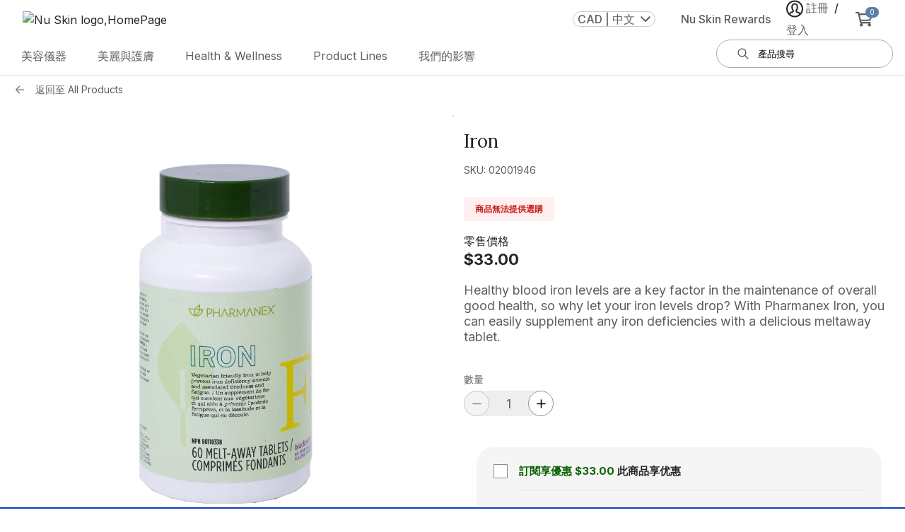

--- FILE ---
content_type: application/javascript
request_url: https://six.cdn-net.com/6.js
body_size: 1039
content:
_cc.six('[base64].LEjuMgs8wAN243V-rZBgBiMT7DJOb40EJK9jKfKQLUAzGL5tTmaBXGfueTrmgWITZUiwdQI6wQ4x-20p7YYqHDIP_2ZBM5cMY_Rjbu2CYRxnWqp6CjCWXGPtMT3si3tGdUa-Ix93lVxj724-7Ip8FGFdrmYR.[base64]');

--- FILE ---
content_type: application/javascript
request_url: https://www.cdn-net.com/et.js
body_size: 98
content:
try { _cc.et('NjQxYzJjNWYtZjQ3Mi00NjE1LWFiNDgtNDUwZjU4ZjM2NjJjOjE3Njk1MjgwMDY2MTA'); } catch(e) {}

--- FILE ---
content_type: application/javascript; charset=UTF-8
request_url: https://www.nuskin.com/storefront/client/90978.51903606edc61b8cc5c2.js
body_size: -363
content:
"use strict";(self.__LOADABLE_LOADED_CHUNKS__=self.__LOADABLE_LOADED_CHUNKS__||[]).push([[90978],{90978:(_,A,D)=>{D.r(A)}}]);

--- FILE ---
content_type: application/javascript; charset=UTF-8
request_url: https://www.nuskin.com/storefront/client/87624.51903606edc61b8cc5c2.js
body_size: 131281
content:
(self.__LOADABLE_LOADED_CHUNKS__=self.__LOADABLE_LOADED_CHUNKS__||[]).push([[87624],{2844:(e,t,n)=>{const o=n(86425),{getEnvironmentFromUrl:c}=n(86008),r=n(10962),i=c(window.location.host),a=r.getCredentials(i),s=`${a.url}/stacks/${a.apiKey}?environment=${a.env}`,u={access_token:`${a.accessToken}`,"Content-Type":"application/json"},l=o.create({baseURL:s,headers:u}),p="aemConfig",M="equinoxMarkets",d=1e4,f={[p]:{data:null,ttl:Date.now()+d},[M]:{data:null,ttl:Date.now()+d}};function A(e){return null===f[e].data||Date.now()>f[e].ttl}function b(e,t){f[e].data=t,f[e].ttl=Date.now()+d}function h(e){return f[e].data}async function g(){try{if(A(M)){const e=`${i}_markets`,t={uid:"blt5633ff9e560f14ef"},n=`query EquinoxMarketsByUid($uid: String!) {\n                equinox_markets(uid: $uid) {\n                    ${e} {\n                        market_name\n                        country_code\n                        store_id\n                    }\n                }\n            }`,{data:o}=await z({data:{variables:t,query:n}});b(M,o.equinox_markets[e])}return h(M)}catch(e){return console.error(e),[]}}async function z(e){const t=JSON.parse(JSON.stringify(e.data));try{return(await l.post("",t)).data}catch(e){console.log(e),console.error(e.response.data.errors)}}e.exports={getAEMConfig:async function(){try{if(A(p)){const e=`market_config_${i}`,t={uid:"blt52b0b83a89763791"},n=`query AemConfigByUid($uid: String!) {\n                aem_config(uid: $uid) {\n                    title\n                    ${e} {\n                        checkout_client_secret\n                        checkout_client_id\n                        aws_url\n                    }\n                }\n            }`,{data:o}=await z({data:{variables:t,query:n}});b(p,o.aem_config[e])}return h(p)}catch(e){return console.error(e),null}},getEquinoxMarkets:g,isMarketEnabled:async function(e){const t=(await g()).filter((t=>t.country_code.toLowerCase()===e.toLowerCase()));return t.length>0?t[0]:null}}},3581:(e,t,n)=>{"use strict";n.d(t,{Ay:()=>d,RE:()=>l,Ve:()=>a,Vh:()=>p,uz:()=>M});n(12772);var o=n(2543),c=n.n(o);n(51617);let r="none",i=["transform","-webkit-transform","-moz-transform","-ms-transform","-o-transform"];var a={getScreenHeight:function(){return $(window).height()},getScreenWidth:function(){return $(window).width()},elementPositionInWindow:function(e){let t=$(e).offset();return t?this.positionRelativeToWindow(t):null},getTransform:function(e){let t=$(e),n=null;for(let e=0;e<i.length;e++){let o=t.css(i[e]);if(o){n=o;break}}if(n&&"none"!==n){let e={str:n,kind:void 0};if(-1!=n.indexOf("matrix")){let t=parseInt(n.split(","));e.kind="matrix",e.x=t[4],e.y=t[5]}return-1!=n.indexOf("translateX")&&(e.kind="translateX",e.x=parseInt(n)),-1!=n.indexOf("translateY")&&(e.kind="translateY",e.y=parseInt(n)),e}return null},setTransform:function(e,t){let n=$(e),o="";t.x&&(o=o+"translateX("+t.x+")"),t.y&&(o=o+"translateY("+t.y+")"),n.css({transform:o,"-webkit-transform":o,"-moz-transform":o,"-ms-transform":o,"-o-transform":o})},isPositionInWindow:function(e){return e.left>=0&&e.left<=window.innerWidth&&e.top>=0&&e.top<=window.innerHeight},isElementOriginInWindow:function(e){let t=this.elementPositionInWindow(e);return this.isPositionInWindow(t)},isPartOfElementInWindow:function(e){let t=this.elementPositionInWindow(e);if(!t)return!1;let n=!1,o=[t,{left:t.left,top:t.top+$(e).outerHeight()},{left:t.left+$(e).outerWidth(),top:t.top+$(e).outerHeight()},{left:t.left+$(e).outerWidth(),top:t.top}];for(let e=0;e<o.length;e++){let t=o[e];n=this.isPositionInWindow(t),n&&(n=!0)}return n},positionRelativeToWindow:function(e){return{top:e.top-$(window).scrollTop(),left:e.left-$(window).scrollLeft()}},isPositionWithinElement:function(e,t){let n=$(t),o=n.offset(),c=n.outerWidth(),r=n.outerHeight(),i=o.left,a=i+c,s=o.top,u=s+r;return e.left>=i&&e.left<=a&&e.top>=s&&e.top<=u},isMobileLike:function(){return this.getScreenWidth()<=767},getState:function(){return"none"==r&&(r=s()),r}};function s(){return a.isMobileLike()?"mobile":"desktop"}$(window).resize(c().throttle((function(){let e=s();e!=r&&(function(e,t){let n={state:t,oldState:e,screenWidth:a.getScreenWidth(),screenHeight:a.getScreenHeight()};$(document).trigger("mobileStateChange",[n])}(r,e),r=e)}),100));let u=function(e){e||(e={}),this.$stackProxy=null,this.stack=[],this.activeStack=[],this.mobileState="none",this.positionListeners=[],this._stackOffset=e.stackOffset||null,this._stackOffsetMobile=e.stackOffsetMobile||null,this._containment=e.containment||{},this._root=e.root||"body",this.resizeEvent=null,this.mobileStateChangeEvent=null,this.scrollEvent=null,this.removing=!1,this._absoluteMode=!1,this.bottom=0,this.scrollWatch=e.scrollWatch||window};u.prototype={initialize:function(e){this.$stackProxy=$('<div style="width:100%;position:fixed;top:0;left:0;z-index:1000;"></div>'),this.$stackProxy.addClass("sticky-stack").appendTo(this._root),this.setupSubscriptions()},reinitialize:function(e){this._resetStack(),this.unbindEvents(),this.removeStackProxy(),this.initialize(e),this.reinitializeHeaders()},reinitializeHeaders:function(){c().each(this.stack,(function(e){e.rebuildStickyPart()}))},push:function(e){return e.mobileState=this.mobileState,this.stack.push(e),this.stack.length-1},pop:function(e){let t;t=e?this.stack.splice(e,1)[0]:this.stack.pop(),this.removeFromActiveStack(t),this._resetStack(),this.updatePositions()},popHeader:function(e){let t=this.stack.indexOf(e);if(!(t>-1))throw"Cannot find header in StickyHeaderStack to pop";this.pop(t)},calculateHeaderOffsets:function(e,t){e=e||this.stack.length-1,this.absoluteMode&&this.$stackProxy.css("top",$("body").scrollTop());let n=this.top;for(let o=0;o<=e;o++){let e=this.stack[o];t&&(e.active?(this.pushIntoActiveStack(e),n=this._constrainInsertionPointToHeaderTop(n,e),n=this._constrainInsertionPointToStackBoundary(n),e.top=n):this.removeFromActiveStack(e)),n+=e.currentHeight}return this.bottom=n,n},_constrainInsertionPointToHeaderTop:function(e,t){return t.containment.top&&e<t.containment.top&&(e=t.containment.top),e},_constrainInsertionPointToStackBoundary:function(e){return this.containment.top&&e<this.containment.top&&(e=this.containment.top),e},getPreviousActiveInCategory:function(e){for(let t=0;t<this.activeStack.length;t++){let n=this.activeStack[t];if(n.category==e)return n}return null},pushIntoActiveStack:function(e){-1==e.activeStackIndex&&(this.activeStack.push(e),e.activeStackIndex=this.activeStack.length-1)},removeFromActiveStack:function(e){let t=e.activeStackIndex;t>=0&&(this.activeStack.splice(t,1),e.activeStackIndex=-1)},_resetStack:function(){c().each(this.activeStack,(function(e){e.activeStackIndex=-1})),this.activeStack=[]},getActiveHeaderWithIndex:function(e,t){return e<this.activeStack.length?this.activeStack[e]:t?this.activeStack[this.activeStack.length-1]:void 0},getStackHeight:function(){let e=0;for(let t=0;t<this.activeStack.length;t++){e+=this.activeStack[t].currentHeight}return e},updatePositions:function(){this.calculateHeaderOffsets(!1,!0),this.height=this.getStackHeight();let e={bottom:this.bottom,height:this.height};this.$stackProxy.trigger("PositionsUpdated",[e])},publishMobileStateChange:function(e){this.mobileState=e.state;for(let t=0;t<this.stack.length;t++){this.stack[t].mobileState=e.state}},setupSubscriptions:function(){let e=this;this.watchScroll(),this.watchResize(),window.addEventListener("popstate",(function(){e.remove()})),window.addEventListener("pageshow",(function(){e.remove()})),a&&(this.mobileState=a.getState()),this.mobileStateChangeEvent=function(t,n){e.publishMobileStateChange(n),e.updatePositions()},$(document).on("mobileStateChange",this.mobileStateChangeEvent)},unbindEvents:function(){this.resizeEvent&&$(window).off("resize",this.resizeEvent),this.mobileStateChangeEvent&&$(document).off("mobileStateChange",this.mobileStateChangeEvent),this.scrollEvent&&$(this.scrollWatch).off("scroll",this.scrollEvent)},scrollHandler:function(e){let t=$(this.scrollWatch);for(let e=0;e<this.positionListeners.length;e++){var n,o=this.positionListeners[e],c=o.position();n=t.scrollTop()<c?"above":"below",o.previousState==n&&"always"!=o.frequency||(o.ev(n,o,this),o.previousState=n)}},emulateScroll:function(e){e.reset&&this._resetStack(),this.scrollHandler(),this.updatePositions()},watchScroll:function(){let e=this;this.scrollEvent=c().throttle((function(){e.scrollHandler(),e.updatePositions()}),25),$(this.scrollWatch).on("scroll",this.scrollEvent)},watchResize:function(){let e=this;this.resizeEvent=c().throttle((function(){for(let t=0;t<e.stack.length;t++){e.stack[t].updatePosition()}}),25),$(window).resize(this.resizeEvent)},remove:function(){this.removing||(this.removing=!0,this._resetStack(),this.unbindEvents(),c().each(this.stack,(function(e){e.remove(!0)})),this.stack=[],this.removeStackProxy(),this.removing=!1)},removeStackProxy:function(){this.$stackProxy&&this.$stackProxy.remove()},get absoluteMode(){return this._absoluteMode},set absoluteMode(e){if(e==this._absoluteMode)return;let t=e?"absolute":"fixed";this._absoluteMode=e,this.$stackProxy.css("position",t),e||this.$stackProxy.css("top",0),this.updatePositions()},get top(){let e=0;return e="mobile"!=this.mobileState?c().isFunction(this.stackOffset)?this.stackOffset():this.stackOffset:c().isFunction(this.stackOffsetMobile)?this.stackOffsetMobile():this.stackOffsetMobile,0+e},set height(e){this.$stackProxy.height(e)},get height(){return this.$stackProxy.height()},get stackOffset(){if(!this._stackOffset)return 0;if("number"==typeof this._stackOffset)return this._stackOffset;if("string"==typeof this._stackOffset||this._stackOffset instanceof $){let e=$(this._stackOffset);return"fixed"==e.css("position")||"absolute"==e.css("position")?e.outerHeight():0}},set stackOffset(e){this._stackOffset=e,this.updatePositions()},get stackOffsetMobile(){if(!this._stackOffsetMobile)return this.stackOffset;if("number"==typeof this._stackOffsetMobile)return this._stackOffsetMobile;if("string"==typeof this._stackOffsetMobile||this._stackOffsetMobile instanceof $){let e=$(this._stackOffsetMobile);return"fixed"==e.css("position")||"absolute"==e.css("position")?e.outerHeight():0}},set stackOffsetMobile(e){this._stackOffsetMobile=e,this.updatePositions()},set containment(e){this._containment=e,this.updatePositions()},get containment(){return this._containment}};var l=function(e,t){t||(t={}),this.$boundary=$(e)};l.prototype={get top(){let e=a.elementPositionInWindow(this.$boundary);return e?e.top:0},get height(){return this.$boundary.outerHeight()},get bottom(){return this.top+this.height}};var p=function(e,t){t=t||{};let n=$(e);if(!n||0===n.length)return null;this.selector=e,this.$header=$(e).first(),this.$stickyHeader=null,this.alwaysActive=t.alwaysActive||!1,this._active=this.alwaysActive||null,this.type="normal",this.activeStackIndex=-1,this.cachedDOM={},this.hidden=!1,this.category=t.category||null,this.customLeftAlignment=t.customLeftAlignment||!1,this.stack=u,this.placeholder=t.placeholder||"clone",this.mobileState="none",this.observer=null,this.parentObserver=null,this.pendingDisplayChange=!1,this.containment=t.containment||{},this.hideOnDesktop=t.hideOnDesktop||!1,this.hideOnMobile=t.hideOnMobile||!1,this.onClick=t.onClick||null,this._top=null,this._bottom=null,this._width=null,this._height=null,this.initialize(t)};p.prototype={initialize:function(e){this.setupDOM(),u.push(this),u.updatePositions(),this.syncToBaseHeader(),this.createMutationObserver()},rebuildStickyPart:function(){this.$stickyHeader&&this.$stickyHeader.length>0&&(this.removeObservers(),this.$stickyHeader.remove(),this.$stickyHeader=null,this.setupDOM(),this.syncToBaseHeader(),this.createMutationObserver())},setupDOM:function(){let e=this.$header.prop("tagName"),t=this.$header.clone();if("THEAD"==e||"TR"==e){t.attr("id",t.attr("id")+"-sticky");let n=this.getNearestTableAncestor(this.$header);$tableClone=this.getEmptyCloneOfTable(n),$tableClone.css("max-width",n.width());let o=$tableClone;switch(e){case"THEAD":$tableClone.remove("thead"),o=$tableClone;break;case"TR":o=$tableClone.find("thead")}o.append(t),this.$stickyHeader=$tableClone,this.type="thead"}else this.$stickyHeader=t;if(this.$stickyHeader.attr("id",this.$header.attr("id")+"-sticky").addClass("sticky-header").appendTo(this.stack.$stackProxy),this.onClick){let e=this,t="scrollToOrigin"==this.onClick?function(){e.scrollToOrigin()}:this.onClick;this.$stickyHeader.on("click",t),this.$stickyHeader.on("touchend",t)}this.updatePosition()},getNearestTableAncestor:function(e){return $(e).parents("table")},generateColumnsForTableClone:function(e,t){let n=$(e),o=$(t),r=n.find("tr:first-child td");this.fillColumnsInTableClone(e,t);let i=c().map(r,(function(e){return $(e).width()})),a=c().zip(o.find("colgroup col"),i);c().each(a,(function(e){let t=$(e[0]),n=e[1];t.width(n)}))},fillColumnsInTableClone:function(e,t){let n,o=$(e),c=$(t),r=o.find("tr:first-child"),i=o.find("colgroup");for(0===i.length&&(i=$("<colgroup></colgroup>"),c.prepend(i)),n=i.find("col");i.find("col").length<r.find("td").length;)i.append("<col></col>")},getEmptyCloneOfTable:function(e){let t=$(e),n=t.clone();return n.find("tbody").html(""),n.find("thead").html(""),n.attr("id",n.attr("id")+"-sticky"),this.generateColumnsForTableClone(t,n),n},getPlaceholderPositionInWindow:function(){let e=a.elementPositionInWindow(this.$header);return e||0},updatePosition:function(){if(!this.customLeftAlignment){let e=this.getPlaceholderPositionInWindow();this.$stickyHeader.css("left",e.left)}},syncToBaseHeader:function(){let e=this,t=!1;if("thead"==this.type)return;if(!document.querySelector(this.selector))return void this.delete();let n=e.$stickyHeader.css("display"),o=e.$header.css("display"),c=e.$header.attr("class"),r=e.$header.html();c=c?c+" sticky-header":"sticky-header",c=e.$stickyHeader.hasClass("active")?c+" active":c,n!=o&&("none"!=e.$header.css("display")&&"hidden"!=e.$header.css("visibility")||"none"==e.$stickyHeader.css("display")?"block"!=e.$stickyHeader.css("display")&&(e.$stickyHeader.css("display","block"),t=!0):(e.$stickyHeader.css("display","none"),t=!0)),e.cachedDOM.class&&e.cachedDOM.class==c||(e.$stickyHeader.attr("class",c),e.cachedDOM.class=c,t=!0),e.cachedDOM.html&&e.cachedDOM.html==r||(e.$stickyHeader.html(r),e.cachedDOM.html=r,t=!0),t&&(e.stack.updatePositions(),t=!1)},createMutationObserver:function(){let e=this;try{this.observer=new MutationObserver((function(t){e.syncToBaseHeader()})),this.parentObserver=new MutationObserver((function(t){t.forEach((function(t){if("childList"==t.type&&t.removedNodes.length>0)for(let n=0;n<t.removedNodes.length;n++){t.removedNodes[n]==e.$header[0]&&e.remove()}}))})),this.observer.observe(this.$header[0],{attributes:!0,childList:!0,characterData:!0}),this.parentObserver.observe(this.$header[0].parentElement,{childList:!0})}catch(t){console.log("StickyHeader falling back to older browser support mode",t),e.$header.on("propertychange DOMAttrModified",(function(){e.syncToBaseHeader()})),this.$header.parent().on("propertychange DOMAttrModified",(function(){e.syncToBaseHeader()}))}},removeObservers:function(){this.parentObserver?this.parentObserver.disconnect():this.$header.off("propertychange DOMAttrModified","**"),this.observer?this.observer.disconnect():this.$header.parent().off("propertychange DOMAttrModified","**")},scrollToOrigin:function(e){$(window).scrollTop(this.$header.offset().top-this.bottom-32);let t=this;setTimeout((function(){t.stack.emulateScroll({reset:!0})}),50)},_showStickyHeader:function(){this._active=!0,this.pendingDisplayChange=!0,this.syncToBaseHeader(),this.$stickyHeader.addClass("active"),this.$stickyHeader.css("visibility","visible"),this.$header.css("visibility","hidden")},_hideStickyHeader:function(){this._active=!1,this.pendingDisplayChange=!0,this.$stickyHeader.removeClass("active"),this.$stickyHeader.css("visibility","hidden"),this.$header.css("visibility","visible")},remove:function(e){clearInterval(this.sleepCheckInterval),this.removeObservers(),e||this.stack.popHeader(this),this.$stickyHeader&&this.$stickyHeader.remove(),this._hideStickyHeader()},get currentHeight(){return this._active&&"none"!=this.$stickyHeader.css("display")?Math.max(this.$stickyHeader.outerHeight(),0):0},get bottom(){return this.top+this.currentHeight},get top(){if(null!==this._top)return this._top;{let e=a.getTransform(this.$stickyHeader),t=0;return e&&e.y&&(t=e.y),"string"==typeof t&&(t=parseInt(t.replace("px"))),"auto"==t?0:t}},set top(e){e<0&&(e=0),this._top!==e&&(this._top=e,a.setTransform(this.$stickyHeader,{y:this._top+"px"}))},get active(){let e,t,n,o;return this.alwaysActive||(e=this.getPlaceholderPositionInWindow(),t=this.activeStackIndex,n=this.stack.activeStack.length,o=0===t?this.stack.top:t>0?this.stack.getActiveHeaderWithIndex(t-1,!0).bottom:this.stack.bottom),this.alwaysActive||e.top<=o&&"none"!=this.$header.css("display")?this._showStickyHeader():this._hideStickyHeader(),this._active}};var M=function(e,t){return t||(t={}),this.$el=$(e),this.$container=$(t.container||this.$el.parent()),this.pusher=t.pusher||window,this._mobileState="none",this.activeOnMobile=t.activeOnMobile||!0,this.activeOnDesktop=t.activeOnDesktop||!0,this.initialize(t),this};M.prototype={initialize:function(e){this.$el.css("position","relative"),this.$el.css("transition","all 0.1s"),this.subscribeToStackUpdates(),this.subscribeToMobileStateChange(),this.watchResize(),this.refresh()},refresh:function(){this.screenTop=this.getPusherBottom()},subscribeToStackUpdates:function(){let e=this;this.pusher instanceof u.constructor?this.pusher.$stackProxy.on("PositionsUpdated",c().throttle((function(t,n){e.onPusherUpdate(e.getPusherBottom())}),5)):$(this.pusher).scroll(c().throttle((function(t){e.onPusherUpdate(e.getPusherBottom())}),25))},getPusherBottom:function(){return this.pusher instanceof u.constructor?$(window).scrollTop()+this.pusher.bottom:$(window).scrollTop()},watchResize:function(){let e=this;$(window).resize(c().throttle((function(){e.refresh()}),25))},subscribeToMobileStateChange:function(){let e=this;$(document).on("mobileStateChange",(function(t,n){e.mobileState=n.state}))},onPusherUpdate:function(e){this.screenTop=e},getContainerBottom:function(){return this.$container.offset().top+this.$container.height()},set top(e){this._top&&this._top==e||(e<0&&(e=0),e=Math.round(e),"mobile"==this.mobileState&&this.activeOnMobile||"mobile"!=this.mobileState&&this.activeOnDesktop?a.setTransform(this.$el,{y:e+"px"}):a.setTransform(this.$el,{y:"0px"}),this._top=e)},set mobileState(e){this._mobileState=e,this.refresh()},get mobileState(){return this._mobileState},get height(){return this.$el.outerHeight()},get originalTop(){if(this._originalTop)return this._originalTop;{let e=a.getTransform(this.$el);return(void 0===e||"string"==typeof e&&"none"==e)&&(e=0),this._originalTop=this.$el.offset().top-e,this._originalTop}},set screenTop(e){let t,n=this.getContainerBottom();e+this.height>n&&(e=n-this.height),t=e-this.originalTop,this.top=t}},u=new u,$(document).ready((function(){let e={};$("#orderSummaryRoot").length>0&&(e._root="#orderSummaryRoot"),u.initialize(e)}));const d=u},7970:e=>{"use strict";e.exports={isNumber:function(e){return"number"==typeof e}}},8377:(e,t,n)=>{"use strict";n.d(t,{A:()=>P});var o=n(65606);function c(e){return e||(e=0),new Promise((function(t){return setTimeout(t,e)}))}function r(){return Math.random().toString(36).substring(2)}var i=0,a=0;function s(){var e=(new Date).getTime();return e===i?1e3*e+ ++a:(i=e,a=0,1e3*e)}var u="[object process]"===Object.prototype.toString.call(void 0!==o?o:0);const l={create:function(e){var t={messagesCallback:null,bc:new BroadcastChannel(e),subFns:[]};return t.bc.onmessage=function(e){t.messagesCallback&&t.messagesCallback(e.data)},t},close:function(e){e.bc.close(),e.subFns=[]},onMessage:function(e,t){e.messagesCallback=t},postMessage:function(e,t){e.bc.postMessage(t,!1)},canBeUsed:function(){if(u&&"undefined"==typeof window)return!1;if("function"==typeof BroadcastChannel){if(BroadcastChannel._pubkey)throw new Error("BroadcastChannel: Do not overwrite window.BroadcastChannel with this module, this is not a polyfill");return!0}return!1},type:"native",averageResponseTime:function(){return 150},microSeconds:s};function p(){return(new Date).getTime()}const M=function(e){var t=new Set,n=new Map;this.has=t.has.bind(t),this.add=function(o){n.set(o,p()),t.add(o),function(){var o=p()-e,c=t[Symbol.iterator]();for(;;){var r=c.next().value;if(!r)return;if(!(n.get(r)<o))return;n.delete(r),t.delete(r)}}()},this.clear=function(){t.clear(),n.clear()}};function d(){var e=arguments.length>0&&void 0!==arguments[0]?arguments[0]:{},t=JSON.parse(JSON.stringify(e));return void 0===t.webWorkerSupport&&(t.webWorkerSupport=!0),t.idb||(t.idb={}),t.idb.ttl||(t.idb.ttl=45e3),t.idb.fallbackInterval||(t.idb.fallbackInterval=150),t.localstorage||(t.localstorage={}),t.localstorage.removeTimeout||(t.localstorage.removeTimeout=6e4),e.methods&&(t.methods=e.methods),t.node||(t.node={}),t.node.ttl||(t.node.ttl=12e4),void 0===t.node.useFastPath&&(t.node.useFastPath=!0),t}var f="messages";function A(){if("undefined"!=typeof indexedDB)return indexedDB;if("undefined"!=typeof window){if(void 0!==window.mozIndexedDB)return window.mozIndexedDB;if(void 0!==window.webkitIndexedDB)return window.webkitIndexedDB;if(void 0!==window.msIndexedDB)return window.msIndexedDB}return!1}function b(e,t){return function(e,t){var n=(new Date).getTime()-t,o=e.transaction(f).objectStore(f),c=[];return new Promise((function(e){o.openCursor().onsuccess=function(t){var o=t.target.result;if(o){var r=o.value;if(!(r.time<n))return void e(c);c.push(r),o.continue()}else e(c)}}))}(e,t).then((function(t){return Promise.all(t.map((function(t){return function(e,t){var n=e.transaction([f],"readwrite").objectStore(f).delete(t);return new Promise((function(e){n.onsuccess=function(){return e()}}))}(e,t.id)})))}))}function h(e){e.closed||g(e).then((function(){return c(e.options.idb.fallbackInterval)})).then((function(){return h(e)}))}function g(e){return e.closed?Promise.resolve():e.messagesCallback?(t=e.db,n=e.lastCursorId,o=t.transaction(f).objectStore(f),c=[],r=IDBKeyRange.bound(n+1,1/0),new Promise((function(e){o.openCursor(r).onsuccess=function(t){var n=t.target.result;n?(c.push(n.value),n.continue()):e(c)}}))).then((function(t){var n=t.filter((function(e){return!!e})).map((function(t){return t.id>e.lastCursorId&&(e.lastCursorId=t.id),t})).filter((function(t){return function(e,t){return!(e.uuid===t.uuid||t.eMIs.has(e.id)||e.data.time<t.messagesCallbackTime)}(t,e)})).sort((function(e,t){return e.time-t.time}));return n.forEach((function(t){e.messagesCallback&&(e.eMIs.add(t.id),e.messagesCallback(t.data))})),Promise.resolve()})):Promise.resolve();var t,n,o,c,r}const z={create:function(e,t){return t=d(t),function(e){var t="pubkey.broadcast-channel-0-"+e,n=A().open(t,1);return n.onupgradeneeded=function(e){e.target.result.createObjectStore(f,{keyPath:"id",autoIncrement:!0})},new Promise((function(e,t){n.onerror=function(e){return t(e)},n.onsuccess=function(){e(n.result)}}))}(e).then((function(n){var o={closed:!1,lastCursorId:0,channelName:e,options:t,uuid:r(),eMIs:new M(2*t.idb.ttl),writeBlockPromise:Promise.resolve(),messagesCallback:null,readQueuePromises:[],db:n};return h(o),o}))},close:function(e){e.closed=!0,e.db.close()},onMessage:function(e,t,n){e.messagesCallbackTime=n,e.messagesCallback=t,g(e)},postMessage:function(e,t){return e.writeBlockPromise=e.writeBlockPromise.then((function(){return function(e,t,n){var o={uuid:t,time:(new Date).getTime(),data:n},c=e.transaction([f],"readwrite");return new Promise((function(e,t){c.oncomplete=function(){return e()},c.onerror=function(e){return t(e)},c.objectStore(f).add(o)}))}(e.db,e.uuid,t)})).then((function(){var t,n;0===(t=0,n=10,Math.floor(Math.random()*(n-t+1)+t))&&b(e.db,e.options.idb.ttl)})),e.writeBlockPromise},canBeUsed:function(){return!u&&!!A()},type:"idb",averageResponseTime:function(e){return 2*e.idb.fallbackInterval},microSeconds:s};function m(){var e;if("undefined"==typeof window)return null;try{e=window.localStorage,e=window["ie8-eventlistener/storage"]||window.localStorage}catch(e){}return e}function O(e){return"pubkey.broadcastChannel-"+e}function L(){if(u)return!1;var e=m();if(!e)return!1;try{var t="__broadcastchannel_check";e.setItem(t,"works"),e.removeItem(t)}catch(e){return!1}return!0}const T={create:function(e,t){if(t=d(t),!L())throw new Error("BroadcastChannel: localstorage cannot be used");var n=r(),o=new M(t.localstorage.removeTimeout),c={channelName:e,uuid:n,eMIs:o};return c.listener=function(e,t){var n=O(e),o=function(e){e.key===n&&t(JSON.parse(e.newValue))};return window.addEventListener("storage",o),o}(e,(function(e){c.messagesCallback&&e.uuid!==n&&e.token&&!o.has(e.token)&&(e.data.time&&e.data.time<c.messagesCallbackTime||(o.add(e.token),c.messagesCallback(e.data)))})),c},close:function(e){var t;t=e.listener,window.removeEventListener("storage",t)},onMessage:function(e,t,n){e.messagesCallbackTime=n,e.messagesCallback=t},postMessage:function(e,t){return new Promise((function(n){c().then((function(){var o=O(e.channelName),c={token:r(),time:(new Date).getTime(),data:t,uuid:e.uuid},i=JSON.stringify(c);m().setItem(o,i);var a=document.createEvent("Event");a.initEvent("storage",!0,!0),a.key=o,a.newValue=i,window.dispatchEvent(a),n()}))}))},canBeUsed:L,type:"localstorage",averageResponseTime:function(){var e=navigator.userAgent.toLowerCase();return e.includes("safari")&&!e.includes("chrome")?240:120},microSeconds:s};var _=s,N=new Set;const E={create:function(e){var t={name:e,messagesCallback:null};return N.add(t),t},close:function(e){N.delete(e)},onMessage:function(e,t){e.messagesCallback=t},postMessage:function(e,t){return new Promise((function(n){return setTimeout((function(){Array.from(N).filter((function(t){return t.name===e.name})).filter((function(t){return t!==e})).filter((function(e){return!!e.messagesCallback})).forEach((function(e){return e.messagesCallback(t)})),n()}),5)}))},canBeUsed:function(){return!0},type:"simulate",averageResponseTime:function(){return 5},microSeconds:_};var y=[l,z,T];if(u){var S=n(82891);"function"==typeof S.canBeUsed&&y.push(S)}var v,q=function(e,t){var n,o,c;this.name=e,v&&(t=v),this.options=d(t),this.method=function(e){var t=[].concat(e.methods,y).filter(Boolean);if(e.type){if("simulate"===e.type)return E;var n=t.find((function(t){return t.type===e.type}));if(n)return n;throw new Error("method-type "+e.type+" not found")}e.webWorkerSupport||u||(t=t.filter((function(e){return"idb"!==e.type})));var o=t.find((function(e){return e.canBeUsed()}));if(o)return o;throw new Error("No useable methode found:"+JSON.stringify(y.map((function(e){return e.type}))))}(this.options),this._iL=!1,this._onML=null,this._addEL={message:[],internal:[]},this._befC=[],this._prepP=null,o=(n=this).method.create(n.name,n.options),(c=o)&&"function"==typeof c.then?(n._prepP=o,o.then((function(e){n._state=e}))):n._state=o};function C(e,t,n){var o={time:e.method.microSeconds(),type:t,data:n};return(e._prepP?e._prepP:Promise.resolve()).then((function(){return e.method.postMessage(e._state,o)}))}function W(e){return e._addEL.message.length>0||e._addEL.internal.length>0}function R(e,t,n){e._addEL[t].push(n),function(e){if(!e._iL&&W(e)){var t=function(t){e._addEL[t.type].forEach((function(e){t.time>=e.time&&e.fn(t.data)}))},n=e.method.microSeconds();e._prepP?e._prepP.then((function(){e._iL=!0,e.method.onMessage(e._state,t,n)})):(e._iL=!0,e.method.onMessage(e._state,t,n))}}(e)}function B(e,t,n){e._addEL[t]=e._addEL[t].filter((function(e){return e!==n})),function(e){if(e._iL&&!W(e)){e._iL=!1;var t=e.method.microSeconds();e.method.onMessage(e._state,null,t)}}(e)}q._pubkey=!0,q.prototype={postMessage:function(e){if(this.closed)throw new Error("BroadcastChannel.postMessage(): Cannot post message after channel has closed");return C(this,"message",e)},postInternal:function(e){return C(this,"internal",e)},set onmessage(e){var t={time:this.method.microSeconds(),fn:e};B(this,"message",this._onML),e&&"function"==typeof e?(this._onML=t,R(this,"message",t)):this._onML=null},addEventListener:function(e,t){R(this,e,{time:this.method.microSeconds(),fn:t})},removeEventListener:function(e,t){B(this,e,this._addEL[e].find((function(e){return e.fn===t})))},close:function(){var e=this;if(!this.closed){this.closed=!0;var t=this._prepP?this._prepP:Promise.resolve();return this._onML=null,this._addEL.message=[],t.then((function(){return Promise.all(e._befC.map((function(e){return e()})))})).then((function(){return e.method.close(e._state)}))}},get type(){return this.method.type}};var w=n(47331),X=n.n(w),k=n(2543),D=n(70152);nuskin.events||function(){const e="nuskin.events.",t=new q("eventChannel",{type:"localstorage",webWorkerSupport:!1}),n={LOGIN_COMPLETE:{key:"nuskin-account-loginComplete",broadcast:"reload",publish:!0},LOGOUT:{key:"nuskin-account-logout",broadcast:"reload",publish:!0},LOGOUT_LEGACY:{key:"nuskin-account-logout-legacy",broadcast:"reload",publish:!0},CART_UPDATED:{key:"nuskin-shop-cart",broadcast:null,publish:!0}},o={global:{BREADCRUMB:"breadcrumb",CONFIGURATION_SET:"CONFIGURATION_SET",CS_CONFIG_SET:"cs-config-loaded",DEVELEMENT_MODE:"DEVELEMENT_MODE",STRINGS_SERVICES_LOADED:e+"stringsServicesLoaded",RUN_CONFIG_CHANGED:e+"run-config-changed"},errors:{ADDRESS:e+"addressError",ATP:e+"atpError",CART:e+"cartError",CONFIGURATION:e+"nuskinConfigurationError",INVALID_SEARCH_ADDRESS:"invalidSearchAddress",NUMBER_STREET_ADDRESS:"numberStreetAddress",ORDER_SERVICE:e+"orderServiceError",PAYMENT:e+"paymentError",PRODUCT_LOOKUP:e+"productLookupError",PRODUCT_STATUS:e+"productStatusError",SAP:e+"sapError",SHIPPING_SERVICE:e+"shippingServiceError",STRING_SERVICE:e+"stringServiceError",UNEXPECTED_SYSTEM:e+"unexpectedSystemError"},authentication:{AGELOCME_LOGIN:"agelocme-login",EID_LOGIN_PATH:"/apps/global/services/eidlogin.html",ERROR_ACCOUNT_TERMINATED:"error-account-terminated",ERROR_COOKIE_NAME:"nuskin-staticauth-error",ERROR_LOGGED_OUT_FOR_INACTIVITY:"error-logged-out-for-inactivity",ERROR_LOGIN_FAILED:"error-login-failed",ERROR_LOGOUT_MESSAGE:"error-logout-message",ERROR_SHOPPING_NOT_ALLOWED:"error-shopping-not-allowed",ERROR_SPONSOR_NOT_FOUND:"error-sponsor-not-found",ERROR_TOO_MANY_LOGIN_ATTEMPTS:"error-too-many-login-attempts",ERROR_USER_NOT_FOUND:"error-user-not-found",FORGOT_PASSWORD_ERROR:"nuskin-forgot-password-error",FORGOT_PASSWORD_SENT:"nuskin-forgot-password-sent",HIDE_LOGIN_POPUP:"nuskin-account-hideLogin",INVALID:"nuskin-account-invalidAuthentication",INVALID_AUTH:"nuskin-account-invalidAuthentication",INVALID_EMAIL:"invalid-email",INVALID_LOGIN:"invalid-login",INVALID_LOGIN_ATTEMPT:"invalid-login-attempt",INVALID_NEW_LOGIN_PAGE:"nuskin-account-invalidAuthentication-newLoginPage",INVALID_SHOPPING_COUNTRY:"invalid-shopping-country",LOGIN:"nuskin-account-login",LOGIN_COMPLETE:"nuskin-account-loginComplete",LOGIN_LOCKED:"nuskin-account-loginLocked",LOGIN_REQUESTED:"nuskin-account-loginRequested",LOGOUT:"nuskin-account-logout",LOGOUT_LEGACY:"nuskin-account-logout-legacy",LOGOUT_REQUESTED:"nuskin-account-logoutRequested",LTO_QUALIFICATIONS:"lto-qualifications",PING:"refresh-session",PING_COMPLETE:"nuskin-account-pingComplete",PNP_CHECK:"pnp-check",REQUEST_FOR_LOGIN:"nuskin-account-requestForLogin",REQUEST_FOR_LOGIN_MODAL:"nuskin-account-requestForLoginModal",REQUEST_FOR_SIGNUP:"request-for-signup",RESET_PASSWORD_ERROR:"nuskin-password-error",RESET_PASSWORD_EXPIRED:"nuskin-password-expired",RESET_PASSWORD_SUCCESS:"nuskin-password-success",SET_LOGIN_PARAMS:"nuskin-account-setLoginParams",STATUS:"authentication-status",USER_NOT_ALLOWED:"nuskin-account-userNotAllowed",VALID:"nuskin-account-authentication"},account:{EMEASIGNUP_FLAG:"emeasignup-flag",INIT_COMPLETE:"nuskin-account-initializationComplete",INVITE_ASSOCIATE_EMAIL_FAILED:"invite-associate-email-failed",INVITE_ASSOCIATE_EMAIL_SENT:"invite-associate-email-sent",OPEN_FALLOUT_MODAL:"open-fallout-modal",PREFERRED_NAME_UPDATE:"preferred-name-updated",PROFILE_IMAGE_UPDATED:"profile-image-updated",VOLUME_ADDED:"nuskin-account-volumeAdded"},profile:{ANALYTICS:"nuskin-profile"},shop:{ADD_FAVORITES_LOGIN:"add-favorites-login",ADD_SKU_PRODUCT_STATUS_QUEUE:"addSkuProductStatusQueue",ADD_TO_CART:"nuskin-shop-add-to-cart",ADD_TO_CART_NEW:"addToCart",ADD_TO_FAVORITES_LIST:"add-to-favorites-list-message",ADR_OPTIONS_READY:e+"adrOptionsReady",ADR_SHIP_DAYS_CHANGED:"adr-ship-days-changed",ADR_STATUS_CHANGE:"adr_status_change",AGELOC_ADR_INIT:"ageloc-adr-directive-init",CART_CHECKOUT:"checkout",CART_CHECKOUT_PURCHASE:"checkout-purchase",CART_ERROR_MSG:"add-cart-error-msg",CART_ITEM_UPDATED:"cart-item-updated",CART_RENDERED:"cart-rendered",CART_RETURNED:"nuskin-shop-cart-returned",CART_SCAN_CARDS_CHANGED:"cart-scan-cards-changed",CART_SYNCED_ON_LOAD:"cart-synced-on-load",CART_UPDATED:"nuskin-shop-cart",CHECK_USER_SAME:"check-for-same-user",CHECKOUT_FOCUS:"checkout-focus",CHECKOUT_ROUTE_CHANGING:"checkoutRouteChanging",CHECKOUT_USER_INFO:"checkoutUserInfo",DISPLAY_CART_CHANGED:"display-cart-changed",ECOM3_CART_UPDATED:"ecom3-nuskin-shop-cart",EMPTY_CART_CTA:"empty-cart-cta",FAVORITES_LIST_LOADED:"nuskin-favorites-list-loaded",GO_TO_PDP:"goToPDP",HIDE_PRODUCT_VARIANT_SELECTOR_MODAL:"hideProductVariantSelectorModal",INIT_CHECKOUT:"init-checkout",ITEM_REMOVED_FROM_FAVORITES:"item-removed-from-favorites-list",NEW_GOOGLE_MAPS_SEARCH:"newGoogleMapsSearch",NS_HERO_CLICKED:"nsHeroClicked",NS_JOIN_NUSKIN_FOOTER_CLICKED:"signupJoinNuSkinFooter",ORDER_PAYMENT_ERROR:"orderPaymentError",ORDER_SHIPPING_ERROR:"orderAddressError",OFFER_PRODUCT_REMOVED:"offerProductRemoved",OFFER_PRODUCTS_CHANGED:"offerVariantRemoved",ORDER_UPDATED:"orderUpdated",OUT_OF_STOCK:"nuskin-shop-out-of-stock",PERSONAL_OFFER_LOADED:"personalOfferLoaded",PRODUCT_IMPRESSION:"productImpression",PRODUCT_IMPRESSION_CLICK:"productClick",PRODUCT_IMPRESSION_DETAIL:"productDetailImpression",PRODUCT_SEARCH_CHANGED:"product-search-changed",PRODUCT_SEARCH_CLEAR:"product-search-clear",PRODUCT_SEARCH_FAILED:"product-search-failed",PRODUCT_SELECTED:"product-selected",PRODUCT_STATUS_RESULT:"productStatusResult",PROMOTION_CLICK:"promotionClick",PROMOTION_IMPRESSION:"promotionImpression",QUALIFICATION_SENT:"qualification-sent",QUALIFICATION_STATUS_CHANGED:"qualified-status-changed",REMOVE_FROM_CART:"nuskin-shop-remove-from-cart",REMOVE_FROM_CART_NEW:"removeFromCart",SEARCH_ADD_TO_CART:"addedToCartFromSearch",SEARCH_EXECUTED:"searchExecuted",SEARCH_NO_RESULTS:"searchNoResults",SEARCH_LOAD_MORE:"searchLoadMoreButtonUsed",SEARCH_POPULAR_PRODUCTS:"searchPopularProductSuggestionUsed",SEARCH_RECENT:"searchRecentSearchesUsed",SEARCH_REQUESTED:"searchRequested",SEARCH_SORT_DROPDOWN:"searchResultsSortByUsed",SEARCH_TYPEAHEAD:"searchTypeAheadUsed",SET_SHOPPING_CONTEXT:"setShoppingContext",SHOP_ERROR:"shopError",SHOW_ADD_TO_BAG:"show-add-to-bag",SHOW_EXCLUSIVE_OFFER_DETAILS:"showExclusiveOfferDetails",SHOW_PRODUCT_VARIANT_SELECTOR_MODAL:"showProductVariantSelectorModal",SIMULATE_COMPLETE:"simulate-complete",SPONSOR_SET:"sponsorSet",QUALIFICATION_SENT_EMAIL_FAILED:"qualificationSentEmailFailed",STORE_FRONT_ORDER_COMPLETE:"storeFrontOrderComplete",STOREFRONT_LOADED:"storefrontLoaded",TAG_HAS_SAVED_PAYMENT:"checkout.payment.has-saved-payment",TAG_METHOD_OF_PAYMENT:"selectMOPCheckoutPayment",VARIANT_CHANGED:"variantChanged"},mobile:{NATIVE_INITIALIZING:"nativeInitializing"},recognition:{PROFILED_VIEWED:"profileViewed",RECOGNITION_SEARCH:"recognitionSearch"},signup:{BECOME_BRAND_AFFILIATE:"becomeBrandAffiliate",BUSINESS_SAVE_CONTINUE:"businesSaveAndContinue",CLICK:"clickSignup",CONVERT_TO_BUSINESS_ENTINTY:"convertToBusinessEntity",CREATE_USER:"createUser",INDIVIDUAL_SAVE_CONTINUE:"individualSaveAndContinue",SAVE:"saveSignup",SEARCH_DISTRIBUTOR:"searchDistributor",SEARCH_FINISHED:"searchFinished",SEARCH_SELECTED:"searchSelected",SIGNUP_TRACKING:"signup",SIGNUP_WEB_ACCOUNT_CREATE:"signupWebAccountCreate",START_SIGNUP:"signupStart"},social:{HIDE_SHARE_URL:e+"hideShareUrl",SHORTEN_URL_ERROR:e+"shortenUrlError",SHOW_SHARE_URL:e+"showShareUrl",URL_SHORTNER:e+"UrlShortner"},video:{API_READY:e+"videoApiReady",PLAYER_ERROR:e+"videoPlayerError",PLAYER_READY:e+"videoPlayerReady",PLAYER_STATE_CHANGE:e+"videoPlayerStateChange"},mec:{OFFER_LOADED:"offerLoaded",OFFER_TOTAL_UPDATED:"offerTotalUpdated",PITCH_LOADED:"pitchLoaded",SHOW_TOAST_MSG:"showToastMsg"},salesevent:{ACTIVE_EVENTS:"active-events",GO_TO_EVENT_PAGE:"go-to-event-page",IN_EVENT:"in-event",INIT_EVENT_TICKET:"init-event-ticket",INITIAL_ACTIVE_EVENTS:"initial-active-events",MARKET_CONFIG_EVENTS:"market-config-events",POLL_MARKET_CONFIG:"poll-market-config",POST_EVENT:"post-event",PRE_EVENT:"pre-event"},mySite:{EDIT_SECTION_CLICK:"editSectionClick",PREVIEW_HEADER:"previewHeader",SECTION_DATA_UPDATE:"sectionDataUpdate",SITE_LOCALIZATION:"siteLocalization",SUCCESSFULL_SETUP:"successfullSetup",URL_EDIT_ALERTS:"urlEditAlerts",URL_PREVIEW_SECTION:"urlPreviewSection"},loyalty:{LOYALTY_BA_OPTIN_OPEN:"loyaltyBaOptIn",LOYALTY_CART_MAX_LIMIT:"loyaltyMaxLimit",LOYALTY_CART_REC_SPEND_CHANGE:"loyaltyCartRecSpendChange",LOYALTY_CART_REWARDS:"loyaltyCartRewards",LOYALTY_CART_TOAST_CLOSED:"loyaltyCartToastClosed",LOYALTY_CART_USE_REWARDS:"loyaltyUseRewards",LOYALTY_CART_WALLET_HOVER:"loyaltyCartWalletHover",LOYALTY_CONVERT_OPEN:"loyaltyConvertOpen",LOYALTY_CREATE_ACCT:"loyaltyCreateAcct",LOYALTY_DATA_UPDATED:"loyaltyDataUpdated",LOYALTY_JOIN_NOW:"loyaltyJoinNow",LOYALTY_LEARN_INCREASE:"loyaltyLearnIncrease",LOYALTY_LEARN:"loyaltyLearn",LOYALTY_MODAL_CANCEL:"loyaltyModalCancel",LOYALTY_MODAL_OUTSIDE_CANCEL:"loyaltyModalOutsideCancel",LOYALTY_MODAL_XCANCEL:"loyaltyModalXcancel",LOYALTY_OPT_IN:"loyaltyOptIn",LOYALTY_OPT_IN_CLOSED:"loyaltyOptInClosed",LOYALTY_OPTOUT_CANCEL:"loyaltyOptoutCancel",LOYALTY_OPTOUT_CONFIRM:"loyaltyOptoutConfirm",LOYALTY_OPTOUT_OUTSIDE_CANCEL:"loyaltyOptoutOutsideCancel",LOYALTY_ORDER_INFO:"loyaltyOrderInfo",LOYALTY_REWARDS_HEADER_BUTTON:"loyaltyHdrButton",LOYALTY_REWARDS_PAGE_CHANGE:"loyaltyTransactionPageChng",LOYALTY_SHOP:"loyaltyShop",LOYALTY_SIGNUP_OPEN:"loyaltySignupOpen",LOYALTY_SIGNUP_UPDATE:"loyaltySignupUpdate",LOYALTY_START:"loyaltyStart",LOYALTY_TERMS_AND_CONDITIONS:"loyaltyTermsAndConditions",LOYALTY_PRIVACY_POLICY:"loyaltyPrivacyPolicy",LOYALTY_TIER:"loyaltyTier",LOYALTY_VIEW_DASH:"loyaltyViewDash",UPDATE_LOYALTY_DATA:"updateLoyaltyData"},subscriptions:{HOLD_CONFIRMED:"holdConfirmed",HOLDS_DIALOG_OPENED:"holdsDialogOpened",SUBSCRIPTION_LOYALTY_POINTS_UPDATED:"subscriptionLoyaltyPointsUpdated"},header:{HIDE_SEARCHBAR:"headerHideSearchbar",HIDE_NAVIGATION:"headerHideNavigation",SET_DISTRIBUTOR_IMAGE:"headerSetDistributorImage",HIDE_MENU:"headerHideMenu",SET_LOGO_HREF:"headerSetLogoHref",SET_HREF_OVERRIDE:"headerSetHrefOverride",LANGUAGE_CHANGED:"headerLanguageChanged"},on:c,subscribe:c,unsubscribe:function(e,t){X().unsubscribe(e,t)},emit:r,publish:r,publishError:function(e,t){X().publish(e,o.getErrorEventObject(t.messageId?t.messageId:e,t.messageString))},publishAjaxErrorEvent:function(e,t,n,c,r){X().publish(e,o.getAjaxErrorEventObject(c||e,t,n,r))},publishAjaxError:function(e,t){X().publish(e,o.getAjaxErrorEventObject(t.messageId?t.messageId:e,t.url,t.response,t.messageString))},getErrorEventObject:i,getAjaxErrorEventObject:function(e,t,n,o){return k.extend(i(e,o),{url:t,response:n})},getMessageIdFromEventId:function(t){if(null==t)throw new Error("ERROR in nuskin.events.js.getMessageIdFromEventId():: id is undefined.");t.indexOf(e)>-1&&(t=t.substring(t.indexOf(e)+14));return t},setValue:function(e,t){X().setValue(e,t)},getValue:function(e,t,n){X().getValue(e,t,n)},tag:(e,t)=>{t instanceof Object&&!Array.isArray(t)?window&&window.dataLayer&&"CONFIGURATION_SET"!==e&&window.dataLayer.push({event:e,...t}):console.error(new TypeError(`When using events.tag, second argument must be an object but was passed ${t}.`))}};function c(e,t){X().subscribe(e,t)}function r(e,n=null,o){const c=a(e);(!c||c&&c.publish)&&X().publish(e,n),c&&c.broadcast&&!o&&t.postMessage({eventId:e,eventObject:n,runConfigId:D.A.getRunConfig().id}),window&&window.ReactNativeWebView&&window.ReactNativeWebView.postMessage(JSON.stringify({name:"web_event",payload:{eventId:e,eventObject:n}}))}function i(e,t){return{messageId:o.getMessageIdFromEventId(e),messageString:t}}const a=e=>{let t=null;const o=Object.keys(n).find((t=>n[t].key===e));return o&&(t=n[o]),t};t.onmessage=e=>{D.A.getRunConfig().id!==e.runConfigId&&("publish"===a(e.eventId).broadcast?r(e.eventId,e.eventObject,!0):window.location.reload())},nuskin.events=o}();const P=nuskin.events},10962:e=>{const t={apiKey:"blt7d4c4f4a1bf5a819",url:"https://graphql.contentstack.com"},n={dev:{...t,accessToken:"cs74599c107573ea7f6c7a1413",env:"public-dev"},prod:{...t,accessToken:"cs7029c5e32f0e99978efc683d",env:"public-prod"},test:{...t,accessToken:"cs67e9fdd60eb15c301add40ea",env:"public-test"}};e.exports={getCredentials:function(e){return void 0===n[e]?{}:n[e]}}},12772:(e,t,n)=>{"use strict";n.d(t,{A:()=>o}),void 0===window.nuskin&&(window.nuskin={}),void 0===window.nuskin.newShop&&(window.nuskin.newShop={}),window.nuskin.site={};const o=window.nuskin},17114:(e,t,n)=>{"use strict";n.d(t,{A:()=>s});n(84734);const o="nuskin.mysite.eqmarkets",c="equinoxLocalStorage";function r(){const e=localStorage.getItem(o);return null===e||""===e?null:JSON.parse(e)}function i(){const e=localStorage.getItem("isEquinoxEnabled");return!(null===e||"true"!==e.toLowerCase())}function a(e){if("string"==typeof e){const t=r();return null!==t&&(Object.keys(t).includes(e.toLowerCase())&&i())}const t=`${c}.isMarketEnabled`;return console.error(`${t}: expected a string, got ${typeof e}.`),!1}const s={getEnabledMarkets:r,getMarket:function(e){if("string"==typeof e){const t=r();if(null===t)return null;const n=e.toLocaleLowerCase();return a(n)?t[n]:null}const t=`${c}.getMarket`;return console.error(`${t}: expected a string, got ${typeof e}.`),null},setEnabledMarkets:function(e){try{return localStorage.setItem(o,JSON.stringify(e)),!0}catch(e){const t=`${c}.setEnabledMarkets`;return console.error(`${t}: Unexpected error`,e),!1}},isEquinoxEnabled:i,setLocalStorageFlag:function(){try{return localStorage.setItem("isEquinoxEnabled",!0),!0}catch(e){return console.error("Unable to set the local storage flag",e),!1}},isMarketEnabled:a}},21681:e=>{"use strict";e.exports=JSON.parse('{"version":"2020a","zones":["Africa/Abidjan|LMT GMT|g.8 0|01|-2ldXH.Q|48e5","Africa/Accra|LMT GMT +0020|.Q 0 -k|012121212121212121212121212121212121212121212121|-26BbX.8 6tzX.8 MnE 1BAk MnE 1BAk MnE 1BAk MnE 1C0k MnE 1BAk MnE 1BAk MnE 1BAk MnE 1C0k MnE 1BAk MnE 1BAk MnE 1BAk MnE 1C0k MnE 1BAk MnE 1BAk MnE 1BAk MnE 1C0k MnE 1BAk MnE 1BAk MnE 1BAk MnE 1C0k MnE 1BAk MnE 1BAk MnE|41e5","Africa/Nairobi|LMT EAT +0230 +0245|-2r.g -30 -2u -2J|01231|-1F3Cr.g 3Dzr.g okMu MFXJ|47e5","Africa/Algiers|PMT WET WEST CET CEST|-9.l 0 -10 -10 -20|0121212121212121343431312123431213|-2nco9.l cNb9.l HA0 19A0 1iM0 11c0 1oo0 Wo0 1rc0 QM0 1EM0 UM0 DA0 Imo0 rd0 De0 9Xz0 1fb0 1ap0 16K0 2yo0 mEp0 hwL0 jxA0 11A0 dDd0 17b0 11B0 1cN0 2Dy0 1cN0 1fB0 1cL0|26e5","Africa/Lagos|LMT WAT|-d.A -10|01|-22y0d.A|17e6","Africa/Bissau|LMT -01 GMT|12.k 10 0|012|-2ldX0 2xoo0|39e4","Africa/Maputo|LMT CAT|-2a.k -20|01|-2GJea.k|26e5","Africa/Cairo|EET EEST|-20 -30|0101010101010101010101010101010101010101010101010101010101010101010101010101010101010101010101010101010101010101010101010101010|-1bIO0 vb0 1ip0 11z0 1iN0 1nz0 12p0 1pz0 10N0 1pz0 16p0 1jz0 s3d0 Vz0 1oN0 11b0 1oO0 10N0 1pz0 10N0 1pb0 10N0 1pb0 10N0 1pb0 10N0 1pz0 10N0 1pb0 10N0 1pb0 11d0 1oL0 11d0 1pb0 11d0 1oL0 11d0 1oL0 11d0 1oL0 11d0 1pb0 11d0 1oL0 11d0 1oL0 11d0 1oL0 11d0 1pb0 11d0 1oL0 11d0 1oL0 11d0 1oL0 11d0 1pb0 11d0 1oL0 11d0 1WL0 rd0 1Rz0 wp0 1pb0 11d0 1oL0 11d0 1oL0 11d0 1oL0 11d0 1pb0 11d0 1qL0 Xd0 1oL0 11d0 1oL0 11d0 1pb0 11d0 1oL0 11d0 1oL0 11d0 1ny0 11z0 1o10 11z0 1o10 11z0 1o10 11z0 1qN0 11z0 1o10 11z0 1o10 11z0 1o10 11z0 1o10 11z0 1qN0 11z0 1o10 11z0 1o10 WL0 1qN0 Rb0 1wp0 On0 1zd0 Lz0 1EN0 Fb0 c10 8n0 8Nd0 gL0 e10 mn0|15e6","Africa/Casablanca|LMT +00 +01|u.k 0 -10|01212121212121212121212121212121212121212121212121212121212121212121212121212121212121212121212|-2gMnt.E 130Lt.E rb0 Dd0 dVb0 b6p0 TX0 EoB0 LL0 gnd0 rz0 43d0 AL0 1Nd0 XX0 1Cp0 pz0 dEp0 4mn0 SyN0 AL0 1Nd0 wn0 1FB0 Db0 1zd0 Lz0 1Nf0 wM0 co0 go0 1o00 s00 dA0 vc0 11A0 A00 e00 y00 11A0 uM0 e00 Dc0 11A0 s00 e00 IM0 WM0 mo0 gM0 LA0 WM0 jA0 e00 28M0 e00 2600 gM0 2600 e00 2600 gM0 2600 e00 28M0 e00 2600 gM0 2600 e00 28M0 e00 2600 gM0 2600 e00 2600 gM0 2600 e00 28M0 e00 2600 gM0 2600 e00 2600 gM0 2600 gM0 2600 e00 2600 gM0|32e5","Africa/Ceuta|WET WEST CET CEST|0 -10 -10 -20|010101010101010101010232323232323232323232323232323232323232323232323232323232323232323232323232323232323232323232323232323232|-25KN0 11z0 drd0 18p0 3HX0 17d0 1fz0 1a10 1io0 1a00 1y7o0 LL0 gnd0 rz0 43d0 AL0 1Nd0 XX0 1Cp0 pz0 dEp0 4VB0 1cM0 1cM0 1cM0 1cM0 1cM0 1cM0 1cM0 1cM0 1fA0 1cM0 1cM0 1cM0 1cM0 1cM0 1cM0 1cM0 1cM0 1cM0 1cM0 1fA0 1o00 11A0 1o00 11A0 1o00 11A0 1qM0 WM0 1qM0 WM0 1qM0 11A0 1o00 11A0 1o00 11A0 1qM0 WM0 1qM0 WM0 1qM0 WM0 1qM0 11A0 1o00 11A0 1o00 11A0 1qM0 WM0 1qM0 WM0 1qM0 11A0 1o00 11A0 1o00 11A0 1o00 11A0 1qM0 WM0 1qM0 WM0 1qM0 11A0 1o00 11A0 1o00 11A0 1qM0 WM0 1qM0 WM0 1qM0 11A0 1o00 11A0 1o00 11A0 1o00 11A0 1qM0 WM0 1qM0 WM0 1qM0 11A0 1o00 11A0 1o00 11A0 1qM0 WM0 1qM0 WM0 1qM0 WM0 1qM0 11A0 1o00 11A0 1o00|85e3","Africa/El_Aaiun|LMT -01 +00 +01|Q.M 10 0 -10|012323232323232323232323232323232323232323232323232323232323232323232323232323232323|-1rDz7.c 1GVA7.c 6L0 AL0 1Nd0 XX0 1Cp0 pz0 1cBB0 AL0 1Nd0 wn0 1FB0 Db0 1zd0 Lz0 1Nf0 wM0 co0 go0 1o00 s00 dA0 vc0 11A0 A00 e00 y00 11A0 uM0 e00 Dc0 11A0 s00 e00 IM0 WM0 mo0 gM0 LA0 WM0 jA0 e00 28M0 e00 2600 gM0 2600 e00 2600 gM0 2600 e00 28M0 e00 2600 gM0 2600 e00 28M0 e00 2600 gM0 2600 e00 2600 gM0 2600 e00 28M0 e00 2600 gM0 2600 e00 2600 gM0 2600 gM0 2600 e00 2600 gM0|20e4","Africa/Johannesburg|SAST SAST SAST|-1u -20 -30|012121|-2GJdu 1Ajdu 1cL0 1cN0 1cL0|84e5","Africa/Juba|LMT CAT CAST EAT|-26.s -20 -30 -30|01212121212121212121212121212121213|-1yW26.s 1zK06.s 16L0 1iN0 17b0 1jd0 17b0 1ip0 17z0 1i10 17X0 1hB0 18n0 1hd0 19b0 1gp0 19z0 1iN0 17b0 1ip0 17z0 1i10 18n0 1hd0 18L0 1gN0 19b0 1gp0 19z0 1iN0 17z0 1i10 17X0 yGd0|","Africa/Khartoum|LMT CAT CAST EAT|-2a.8 -20 -30 -30|012121212121212121212121212121212131|-1yW2a.8 1zK0a.8 16L0 1iN0 17b0 1jd0 17b0 1ip0 17z0 1i10 17X0 1hB0 18n0 1hd0 19b0 1gp0 19z0 1iN0 17b0 1ip0 17z0 1i10 18n0 1hd0 18L0 1gN0 19b0 1gp0 19z0 1iN0 17z0 1i10 17X0 yGd0 HjL0|51e5","Africa/Monrovia|MMT MMT GMT|H.8 I.u 0|012|-23Lzg.Q 28G01.m|11e5","Africa/Ndjamena|LMT WAT WAST|-10.c -10 -20|0121|-2le10.c 2J3c0.c Wn0|13e5","Africa/Sao_Tome|LMT GMT WAT|A.J 0 -10|0121|-2le00 4i6N0 2q00|","Africa/Tripoli|LMT CET CEST EET|-Q.I -10 -20 -20|012121213121212121212121213123123|-21JcQ.I 1hnBQ.I vx0 4iP0 xx0 4eN0 Bb0 7ip0 U0n0 A10 1db0 1cN0 1db0 1dd0 1db0 1eN0 1bb0 1e10 1cL0 1c10 1db0 1dd0 1db0 1cN0 1db0 1q10 fAn0 1ep0 1db0 AKq0 TA0 1o00|11e5","Africa/Tunis|PMT CET CEST|-9.l -10 -20|0121212121212121212121212121212121|-2nco9.l 18pa9.l 1qM0 DA0 3Tc0 11B0 1ze0 WM0 7z0 3d0 14L0 1cN0 1f90 1ar0 16J0 1gXB0 WM0 1rA0 11c0 nwo0 Ko0 1cM0 1cM0 1rA0 10M0 zuM0 10N0 1aN0 1qM0 WM0 1qM0 11A0 1o00|20e5","Africa/Windhoek|+0130 SAST SAST CAT WAT|-1u -20 -30 -20 -10|01213434343434343434343434343434343434343434343434343|-2GJdu 1Ajdu 1cL0 1SqL0 9Io0 16P0 1nX0 11B0 1qL0 WN0 1qL0 11B0 1nX0 11B0 1nX0 11B0 1nX0 11B0 1nX0 11B0 1qL0 WN0 1qL0 11B0 1nX0 11B0 1nX0 11B0 1nX0 11B0 1nX0 11B0 1qL0 11B0 1nX0 11B0 1nX0 11B0 1nX0 11B0 1nX0 11B0 1qL0 WN0 1qL0 11B0 1nX0 11B0 1nX0 11B0 1nX0 11B0|32e4","America/Adak|NST NWT NPT BST BDT AHST HST HDT|b0 a0 a0 b0 a0 a0 a0 90|012034343434343434343434343434343456767676767676767676767676767676767676767676767676767676767676767676767676767676767676767676767676767676767676|-17SX0 8wW0 iB0 Qlb0 52O0 1cL0 1cN0 1cL0 1cN0 1fz0 1cN0 1cL0 1cN0 1cL0 s10 1Vz0 LB0 1BX0 1cN0 1fz0 1a10 1fz0 1cN0 1cL0 1cN0 1cL0 1cN0 1cL0 1cN0 1cL0 1cN0 1fz0 1a10 1fz0 cm0 10q0 1cL0 1cN0 1cL0 1cN0 1cL0 14p0 1lb0 14p0 1nX0 11B0 1nX0 11B0 1nX0 14p0 1lb0 14p0 1lb0 14p0 1nX0 11B0 1nX0 11B0 1nX0 14p0 1lb0 14p0 1lb0 14p0 1lb0 14p0 1nX0 11B0 1nX0 11B0 1nX0 14p0 1lb0 14p0 1lb0 14p0 1nX0 11B0 1nX0 11B0 1nX0 Rd0 1zb0 Op0 1zb0 Op0 1zb0 Rd0 1zb0 Op0 1zb0 Op0 1zb0 Op0 1zb0 Op0 1zb0 Op0 1zb0 Rd0 1zb0 Op0 1zb0 Op0 1zb0 Op0 1zb0 Op0 1zb0 Rd0 1zb0 Op0 1zb0 Op0 1zb0 Op0 1zb0 Op0 1zb0 Op0 1zb0 Rd0 1zb0 Op0 1zb0 Op0 1zb0 Op0 1zb0 Op0 1zb0 Rd0 1zb0 Op0 1zb0 Op0 1zb0 Op0 1zb0 Op0 1zb0 Op0 1zb0|326","America/Anchorage|AST AWT APT AHST AHDT YST AKST AKDT|a0 90 90 a0 90 90 90 80|012034343434343434343434343434343456767676767676767676767676767676767676767676767676767676767676767676767676767676767676767676767676767676767676|-17T00 8wX0 iA0 Qlb0 52O0 1cL0 1cN0 1cL0 1cN0 1fz0 1cN0 1cL0 1cN0 1cL0 s10 1Vz0 LB0 1BX0 1cN0 1fz0 1a10 1fz0 1cN0 1cL0 1cN0 1cL0 1cN0 1cL0 1cN0 1cL0 1cN0 1fz0 1a10 1fz0 cm0 10q0 1cL0 1cN0 1cL0 1cN0 1cL0 14p0 1lb0 14p0 1nX0 11B0 1nX0 11B0 1nX0 14p0 1lb0 14p0 1lb0 14p0 1nX0 11B0 1nX0 11B0 1nX0 14p0 1lb0 14p0 1lb0 14p0 1lb0 14p0 1nX0 11B0 1nX0 11B0 1nX0 14p0 1lb0 14p0 1lb0 14p0 1nX0 11B0 1nX0 11B0 1nX0 Rd0 1zb0 Op0 1zb0 Op0 1zb0 Rd0 1zb0 Op0 1zb0 Op0 1zb0 Op0 1zb0 Op0 1zb0 Op0 1zb0 Rd0 1zb0 Op0 1zb0 Op0 1zb0 Op0 1zb0 Op0 1zb0 Rd0 1zb0 Op0 1zb0 Op0 1zb0 Op0 1zb0 Op0 1zb0 Op0 1zb0 Rd0 1zb0 Op0 1zb0 Op0 1zb0 Op0 1zb0 Op0 1zb0 Rd0 1zb0 Op0 1zb0 Op0 1zb0 Op0 1zb0 Op0 1zb0 Op0 1zb0|30e4","America/Port_of_Spain|LMT AST|46.4 40|01|-2kNvR.U|43e3","America/Araguaina|LMT -03 -02|3c.M 30 20|0121212121212121212121212121212121212121212121212121|-2glwL.c HdKL.c 1cc0 1e10 1bX0 Ezd0 So0 1vA0 Mn0 1BB0 ML0 1BB0 zX0 qe10 xb0 2ep0 nz0 1C10 zX0 1C10 LX0 1C10 Mn0 H210 Rb0 1tB0 IL0 1Fd0 FX0 1EN0 FX0 1HB0 Lz0 dMN0 Lz0 1zd0 Rb0 1wN0 Wn0 1tB0 Rb0 1tB0 WL0 1tB0 Rb0 1zd0 On0 1HB0 FX0 ny10 Lz0|14e4","America/Argentina/Buenos_Aires|CMT -04 -03 -02|4g.M 40 30 20|01212121212121212121212121212121212121212123232323232323232|-20UHH.c pKnH.c Mn0 1iN0 Tb0 1C10 LX0 1C10 LX0 1C10 LX0 1C10 Mn0 1C10 LX0 1C10 LX0 1C10 LX0 1C10 Mn0 MN0 2jz0 MN0 4lX0 u10 5Lb0 1pB0 Fnz0 u10 uL0 1vd0 SL0 1vd0 SL0 1vd0 17z0 1cN0 1fz0 1cN0 1cL0 1cN0 asn0 Db0 zvd0 Bz0 1tB0 TX0 1wp0 Rb0 1wp0 Rb0 1wp0 TX0 A4p0 uL0 1qN0 WL0|","America/Argentina/Catamarca|CMT -04 -03 -02|4g.M 40 30 20|01212121212121212121212121212121212121212123232323132321232|-20UHH.c pKnH.c Mn0 1iN0 Tb0 1C10 LX0 1C10 LX0 1C10 LX0 1C10 Mn0 1C10 LX0 1C10 LX0 1C10 LX0 1C10 Mn0 MN0 2jz0 MN0 4lX0 u10 5Lb0 1pB0 Fnz0 u10 uL0 1vd0 SL0 1vd0 SL0 1vd0 17z0 1cN0 1fz0 1cN0 1cL0 1cN0 asn0 Db0 zvd0 Bz0 1tB0 TX0 1wp0 Rb0 1wq0 Ra0 1wp0 TX0 rlB0 7B0 8zb0 uL0|","America/Argentina/Cordoba|CMT -04 -03 -02|4g.M 40 30 20|01212121212121212121212121212121212121212123232323132323232|-20UHH.c pKnH.c Mn0 1iN0 Tb0 1C10 LX0 1C10 LX0 1C10 LX0 1C10 Mn0 1C10 LX0 1C10 LX0 1C10 LX0 1C10 Mn0 MN0 2jz0 MN0 4lX0 u10 5Lb0 1pB0 Fnz0 u10 uL0 1vd0 SL0 1vd0 SL0 1vd0 17z0 1cN0 1fz0 1cN0 1cL0 1cN0 asn0 Db0 zvd0 Bz0 1tB0 TX0 1wp0 Rb0 1wq0 Ra0 1wp0 TX0 A4p0 uL0 1qN0 WL0|","America/Argentina/Jujuy|CMT -04 -03 -02|4g.M 40 30 20|012121212121212121212121212121212121212121232323121323232|-20UHH.c pKnH.c Mn0 1iN0 Tb0 1C10 LX0 1C10 LX0 1C10 LX0 1C10 Mn0 1C10 LX0 1C10 LX0 1C10 LX0 1C10 Mn0 MN0 2jz0 MN0 4lX0 u10 5Lb0 1pB0 Fnz0 u10 uL0 1vd0 SL0 1vd0 SL0 1vd0 17z0 1cN0 1fz0 1cN0 1cL0 1cN0 asn0 Db0 zvd0 Bz0 1tB0 TX0 1ze0 TX0 1ld0 WK0 1wp0 TX0 A4p0 uL0|","America/Argentina/La_Rioja|CMT -04 -03 -02|4g.M 40 30 20|012121212121212121212121212121212121212121232323231232321232|-20UHH.c pKnH.c Mn0 1iN0 Tb0 1C10 LX0 1C10 LX0 1C10 LX0 1C10 Mn0 1C10 LX0 1C10 LX0 1C10 LX0 1C10 Mn0 MN0 2jz0 MN0 4lX0 u10 5Lb0 1pB0 Fnz0 u10 uL0 1vd0 SL0 1vd0 SL0 1vd0 17z0 1cN0 1fz0 1cN0 1cL0 1cN0 asn0 Db0 zvd0 Bz0 1tB0 TX0 1wp0 Qn0 qO0 16n0 Rb0 1wp0 TX0 rlB0 7B0 8zb0 uL0|","America/Argentina/Mendoza|CMT -04 -03 -02|4g.M 40 30 20|01212121212121212121212121212121212121212123232312121321232|-20UHH.c pKnH.c Mn0 1iN0 Tb0 1C10 LX0 1C10 LX0 1C10 LX0 1C10 Mn0 1C10 LX0 1C10 LX0 1C10 LX0 1C10 Mn0 MN0 2jz0 MN0 4lX0 u10 5Lb0 1pB0 Fnz0 u10 uL0 1vd0 SL0 1vd0 SL0 1vd0 17z0 1cN0 1fz0 1cN0 1cL0 1cN0 asn0 Db0 zvd0 Bz0 1tB0 TX0 1u20 SL0 1vd0 Tb0 1wp0 TW0 ri10 Op0 7TX0 uL0|","America/Argentina/Rio_Gallegos|CMT -04 -03 -02|4g.M 40 30 20|01212121212121212121212121212121212121212123232323232321232|-20UHH.c pKnH.c Mn0 1iN0 Tb0 1C10 LX0 1C10 LX0 1C10 LX0 1C10 Mn0 1C10 LX0 1C10 LX0 1C10 LX0 1C10 Mn0 MN0 2jz0 MN0 4lX0 u10 5Lb0 1pB0 Fnz0 u10 uL0 1vd0 SL0 1vd0 SL0 1vd0 17z0 1cN0 1fz0 1cN0 1cL0 1cN0 asn0 Db0 zvd0 Bz0 1tB0 TX0 1wp0 Rb0 1wp0 Rb0 1wp0 TX0 rlB0 7B0 8zb0 uL0|","America/Argentina/Salta|CMT -04 -03 -02|4g.M 40 30 20|012121212121212121212121212121212121212121232323231323232|-20UHH.c pKnH.c Mn0 1iN0 Tb0 1C10 LX0 1C10 LX0 1C10 LX0 1C10 Mn0 1C10 LX0 1C10 LX0 1C10 LX0 1C10 Mn0 MN0 2jz0 MN0 4lX0 u10 5Lb0 1pB0 Fnz0 u10 uL0 1vd0 SL0 1vd0 SL0 1vd0 17z0 1cN0 1fz0 1cN0 1cL0 1cN0 asn0 Db0 zvd0 Bz0 1tB0 TX0 1wp0 Rb0 1wq0 Ra0 1wp0 TX0 A4p0 uL0|","America/Argentina/San_Juan|CMT -04 -03 -02|4g.M 40 30 20|012121212121212121212121212121212121212121232323231232321232|-20UHH.c pKnH.c Mn0 1iN0 Tb0 1C10 LX0 1C10 LX0 1C10 LX0 1C10 Mn0 1C10 LX0 1C10 LX0 1C10 LX0 1C10 Mn0 MN0 2jz0 MN0 4lX0 u10 5Lb0 1pB0 Fnz0 u10 uL0 1vd0 SL0 1vd0 SL0 1vd0 17z0 1cN0 1fz0 1cN0 1cL0 1cN0 asn0 Db0 zvd0 Bz0 1tB0 TX0 1wp0 Qn0 qO0 16n0 Rb0 1wp0 TX0 rld0 m10 8lb0 uL0|","America/Argentina/San_Luis|CMT -04 -03 -02|4g.M 40 30 20|012121212121212121212121212121212121212121232323121212321212|-20UHH.c pKnH.c Mn0 1iN0 Tb0 1C10 LX0 1C10 LX0 1C10 LX0 1C10 Mn0 1C10 LX0 1C10 LX0 1C10 LX0 1C10 Mn0 MN0 2jz0 MN0 4lX0 u10 5Lb0 1pB0 Fnz0 u10 uL0 1vd0 SL0 1vd0 SL0 1vd0 17z0 1cN0 1fz0 1cN0 1cL0 1cN0 asn0 Db0 zvd0 Bz0 1tB0 XX0 1q20 SL0 AN0 vDb0 m10 8lb0 8L0 jd0 1qN0 WL0 1qN0|","America/Argentina/Tucuman|CMT -04 -03 -02|4g.M 40 30 20|0121212121212121212121212121212121212121212323232313232123232|-20UHH.c pKnH.c Mn0 1iN0 Tb0 1C10 LX0 1C10 LX0 1C10 LX0 1C10 Mn0 1C10 LX0 1C10 LX0 1C10 LX0 1C10 Mn0 MN0 2jz0 MN0 4lX0 u10 5Lb0 1pB0 Fnz0 u10 uL0 1vd0 SL0 1vd0 SL0 1vd0 17z0 1cN0 1fz0 1cN0 1cL0 1cN0 asn0 Db0 zvd0 Bz0 1tB0 TX0 1wp0 Rb0 1wq0 Ra0 1wp0 TX0 rlB0 4N0 8BX0 uL0 1qN0 WL0|","America/Argentina/Ushuaia|CMT -04 -03 -02|4g.M 40 30 20|01212121212121212121212121212121212121212123232323232321232|-20UHH.c pKnH.c Mn0 1iN0 Tb0 1C10 LX0 1C10 LX0 1C10 LX0 1C10 Mn0 1C10 LX0 1C10 LX0 1C10 LX0 1C10 Mn0 MN0 2jz0 MN0 4lX0 u10 5Lb0 1pB0 Fnz0 u10 uL0 1vd0 SL0 1vd0 SL0 1vd0 17z0 1cN0 1fz0 1cN0 1cL0 1cN0 asn0 Db0 zvd0 Bz0 1tB0 TX0 1wp0 Rb0 1wp0 Rb0 1wp0 TX0 rkN0 8p0 8zb0 uL0|","America/Curacao|LMT -0430 AST|4z.L 4u 40|012|-2kV7o.d 28KLS.d|15e4","America/Asuncion|AMT -04 -03|3O.E 40 30|012121212121212121212121212121212121212121212121212121212121212121212121212121212121212121212121212121212121212121212121212121212|-1x589.k 1DKM9.k 3CL0 3Dd0 10L0 1pB0 10n0 1pB0 10n0 1pB0 1cL0 1dd0 1db0 1dd0 1cL0 1dd0 1cL0 1dd0 1cL0 1dd0 1db0 1dd0 1cL0 1dd0 1cL0 1dd0 1cL0 1dd0 1db0 1dd0 1cL0 1lB0 14n0 1dd0 1cL0 1fd0 WL0 1rd0 1aL0 1dB0 Xz0 1qp0 Xb0 1qN0 10L0 1rB0 TX0 1tB0 WL0 1qN0 11z0 1o10 11z0 1o10 11z0 1qN0 1cL0 WN0 1qL0 11B0 1nX0 1ip0 WL0 1qN0 WL0 1qN0 WL0 1tB0 TX0 1tB0 TX0 1tB0 19X0 1a10 1fz0 1a10 1fz0 1cN0 17b0 1ip0 17b0 1ip0 17b0 1ip0 19X0 1fB0 19X0 1fB0 19X0 1ip0 17b0 1ip0 17b0 1ip0 19X0 1fB0 19X0 1fB0 19X0 1fB0 19X0 1ip0 17b0 1ip0 17b0 1ip0 19X0 1fB0 19X0 1fB0 19X0 1ip0 17b0 1ip0 17b0 1ip0 19X0 1fB0 19X0 1fB0 19X0 1fB0 19X0 1ip0 17b0 1ip0 17b0 1ip0|28e5","America/Atikokan|CST CDT CWT CPT EST|60 50 50 50 50|0101234|-25TQ0 1in0 Rnb0 3je0 8x30 iw0|28e2","America/Bahia_Banderas|LMT MST CST PST MDT CDT|71 70 60 80 60 50|0121212131414141414141414141414141414152525252525252525252525252525252525252525252525252525252|-1UQF0 deL0 8lc0 17c0 10M0 1dd0 otX0 gmN0 P2N0 13Vd0 1lb0 14p0 1lb0 14p0 1lb0 14p0 1nX0 11B0 1nX0 1fB0 WL0 1fB0 1lb0 14p0 1lb0 14p0 1nX0 11B0 1nX0 11B0 1nX0 11B0 1nX0 14p0 1lb0 14p0 1lb0 14p0 1nW0 11B0 1nX0 11B0 1nX0 14p0 1lb0 14p0 1lb0 14p0 1lb0 14p0 1nX0 11B0 1nX0 11B0 1nX0 14p0 1lb0 14p0 1lb0 14p0 1nX0 11B0 1nX0 11B0 1nX0 14p0 1lb0 14p0 1lb0 14p0 1lb0 14p0 1nX0 11B0 1nX0 11B0 1nX0 14p0 1lb0 14p0 1lb0 14p0 1nX0 11B0 1nX0 11B0 1nX0 11B0 1nX0 14p0 1lb0 14p0 1lb0|84e3","America/Bahia|LMT -03 -02|2y.4 30 20|01212121212121212121212121212121212121212121212121212121212121|-2glxp.U HdLp.U 1cc0 1e10 1bX0 Ezd0 So0 1vA0 Mn0 1BB0 ML0 1BB0 zX0 qe10 xb0 2ep0 nz0 1C10 zX0 1C10 LX0 1C10 Mn0 H210 Rb0 1tB0 IL0 1Fd0 FX0 1EN0 FX0 1HB0 Lz0 1EN0 Lz0 1C10 IL0 1HB0 Db0 1HB0 On0 1zd0 On0 1zd0 Lz0 1zd0 Rb0 1wN0 Wn0 1tB0 Rb0 1tB0 WL0 1tB0 Rb0 1zd0 On0 1HB0 FX0 l5B0 Rb0|27e5","America/Barbados|LMT BMT AST ADT|3W.t 3W.t 40 30|01232323232|-1Q0I1.v jsM0 1ODC1.v IL0 1ip0 17b0 1ip0 17b0 1ld0 13b0|28e4","America/Belem|LMT -03 -02|3d.U 30 20|012121212121212121212121212121|-2glwK.4 HdKK.4 1cc0 1e10 1bX0 Ezd0 So0 1vA0 Mn0 1BB0 ML0 1BB0 zX0 qe10 xb0 2ep0 nz0 1C10 zX0 1C10 LX0 1C10 Mn0 H210 Rb0 1tB0 IL0 1Fd0 FX0|20e5","America/Belize|LMT CST -0530 CDT|5Q.M 60 5u 50|01212121212121212121212121212121212121212121212121213131|-2kBu7.c fPA7.c Onu 1zcu Rbu 1wou Rbu 1wou Rbu 1zcu Onu 1zcu Onu 1zcu Rbu 1wou Rbu 1wou Rbu 1wou Rbu 1zcu Onu 1zcu Onu 1zcu Rbu 1wou Rbu 1wou Rbu 1zcu Onu 1zcu Onu 1zcu Onu 1zcu Rbu 1wou Rbu 1wou Rbu 1zcu Onu 1zcu Onu 1zcu Rbu 1wou Rbu 1f0Mu qn0 lxB0 mn0|57e3","America/Blanc-Sablon|AST ADT AWT APT|40 30 30 30|010230|-25TS0 1in0 UGp0 8x50 iu0|11e2","America/Boa_Vista|LMT -04 -03|42.E 40 30|0121212121212121212121212121212121|-2glvV.k HdKV.k 1cc0 1e10 1bX0 Ezd0 So0 1vA0 Mn0 1BB0 ML0 1BB0 zX0 qe10 xb0 2ep0 nz0 1C10 zX0 1C10 LX0 1C10 Mn0 H210 Rb0 1tB0 IL0 1Fd0 FX0 smp0 WL0 1tB0 2L0|62e2","America/Bogota|BMT -05 -04|4U.g 50 40|0121|-2eb73.I 38yo3.I 2en0|90e5","America/Boise|PST PDT MST MWT MPT MDT|80 70 70 60 60 60|0101023425252525252525252525252525252525252525252525252525252525252525252525252525252525252525252525252525252525252525252525252525252525252525252525252|-261q0 1nX0 11B0 1nX0 8C10 JCL0 8x20 ix0 QwN0 1cL0 1cN0 1cL0 1cN0 1cL0 1cN0 1cL0 1cN0 1fz0 1cN0 1cL0 1cN0 1cL0 Dd0 1Kn0 LB0 1BX0 1cN0 1fz0 1a10 1fz0 1cN0 1cL0 1cN0 1cL0 1cN0 1cL0 1cN0 1cL0 1cN0 1fz0 1a10 1fz0 1cN0 1cL0 1cN0 1cL0 1cN0 1cL0 14p0 1lb0 14p0 1nX0 11B0 1nX0 11B0 1nX0 14p0 1lb0 14p0 1lb0 14p0 1nX0 11B0 1nX0 11B0 1nX0 14p0 1lb0 14p0 1lb0 14p0 1lb0 14p0 1nX0 11B0 1nX0 11B0 1nX0 14p0 1lb0 14p0 1lb0 14p0 1nX0 11B0 1nX0 11B0 1nX0 Rd0 1zb0 Op0 1zb0 Op0 1zb0 Rd0 1zb0 Op0 1zb0 Op0 1zb0 Op0 1zb0 Op0 1zb0 Op0 1zb0 Rd0 1zb0 Op0 1zb0 Op0 1zb0 Op0 1zb0 Op0 1zb0 Rd0 1zb0 Op0 1zb0 Op0 1zb0 Op0 1zb0 Op0 1zb0 Op0 1zb0 Rd0 1zb0 Op0 1zb0 Op0 1zb0 Op0 1zb0 Op0 1zb0 Rd0 1zb0 Op0 1zb0 Op0 1zb0 Op0 1zb0 Op0 1zb0 Op0 1zb0|21e4","America/Cambridge_Bay|-00 MST MWT MPT MDDT MDT CST CDT EST|0 70 60 60 50 60 60 50 50|0123141515151515151515151515151515151515151515678651515151515151515151515151515151515151515151515151515151515151515151515151|-21Jc0 RO90 8x20 ix0 LCL0 1fA0 zgO0 1cL0 1cN0 1cL0 1cN0 1fz0 1a10 1fz0 1cN0 1cL0 1cN0 1cL0 1cN0 1cL0 14p0 1lb0 14p0 1nX0 11B0 1nX0 11B0 1nX0 14p0 1lb0 14p0 1lb0 14p0 1nX0 11B0 1nX0 11B0 1nX0 14p0 1lb0 14p0 1lb0 14p0 1lb0 14p0 1nX0 11A0 1nX0 2K0 WQ0 1nX0 14p0 1lb0 14p0 1lb0 14p0 1nX0 11B0 1nX0 11B0 1nX0 Rd0 1zb0 Op0 1zb0 Op0 1zb0 Rd0 1zb0 Op0 1zb0 Op0 1zb0 Op0 1zb0 Op0 1zb0 Op0 1zb0 Rd0 1zb0 Op0 1zb0 Op0 1zb0 Op0 1zb0 Op0 1zb0 Rd0 1zb0 Op0 1zb0 Op0 1zb0 Op0 1zb0 Op0 1zb0 Op0 1zb0 Rd0 1zb0 Op0 1zb0 Op0 1zb0 Op0 1zb0 Op0 1zb0 Rd0 1zb0 Op0 1zb0 Op0 1zb0 Op0 1zb0 Op0 1zb0 Op0 1zb0|15e2","America/Campo_Grande|LMT -04 -03|3C.s 40 30|01212121212121212121212121212121212121212121212121212121212121212121212121212121212121212121|-2glwl.w HdLl.w 1cc0 1e10 1bX0 Ezd0 So0 1vA0 Mn0 1BB0 ML0 1BB0 zX0 qe10 xb0 2ep0 nz0 1C10 zX0 1C10 LX0 1C10 Mn0 H210 Rb0 1tB0 IL0 1Fd0 FX0 1EN0 FX0 1HB0 Lz0 1EN0 Lz0 1C10 IL0 1HB0 Db0 1HB0 On0 1zd0 On0 1zd0 Lz0 1zd0 Rb0 1wN0 Wn0 1tB0 Rb0 1tB0 WL0 1tB0 Rb0 1zd0 On0 1HB0 FX0 1C10 Lz0 1Ip0 HX0 1zd0 On0 1HB0 IL0 1wp0 On0 1C10 Lz0 1C10 On0 1zd0 On0 1zd0 Rb0 1zd0 Lz0 1C10 Lz0 1C10 On0 1zd0 On0 1zd0 On0 1zd0 On0 1HB0 FX0|77e4","America/Cancun|LMT CST EST EDT CDT|5L.4 60 50 40 50|0123232341414141414141414141414141414141412|-1UQG0 2q2o0 yLB0 1lb0 14p0 1lb0 14p0 Lz0 xB0 14p0 1nX0 11B0 1nX0 1fB0 WL0 1fB0 1lb0 14p0 1lb0 14p0 1nX0 11B0 1nX0 11B0 1nX0 11B0 1nX0 14p0 1lb0 14p0 1lb0 14p0 1nX0 11B0 1nX0 11B0 1nX0 14p0 1lb0 14p0 1lb0 Dd0|63e4","America/Caracas|CMT -0430 -04|4r.E 4u 40|01212|-2kV7w.k 28KM2.k 1IwOu kqo0|29e5","America/Cayenne|LMT -04 -03|3t.k 40 30|012|-2mrwu.E 2gWou.E|58e3","America/Panama|CMT EST|5j.A 50|01|-2uduE.o|15e5","America/Chicago|CST CDT EST CWT CPT|60 50 50 50 50|[base64]|-261s0 1nX0 11B0 1nX0 1wp0 TX0 WN0 1qL0 1cN0 WL0 1qN0 11z0 1o10 11z0 1o10 11z0 1o10 11z0 1o10 11z0 1qN0 11z0 1o10 11z0 1o10 11z0 1o10 11z0 1o10 11z0 1qN0 WL0 1qN0 11z0 1o10 11z0 11B0 1Hz0 14p0 11z0 1o10 11z0 1qN0 WL0 1qN0 11z0 1o10 11z0 RB0 8x30 iw0 1o10 11z0 1o10 11z0 1o10 11z0 1o10 11z0 1qN0 WL0 1qN0 11z0 1o10 11z0 1o10 11z0 1o10 11z0 1o10 1fz0 1cN0 1cL0 1cN0 1cL0 1cN0 1cL0 1cN0 1cL0 1cN0 1fz0 1cN0 1cL0 1cN0 1cL0 1cN0 1cL0 1cN0 1cL0 1cN0 1fz0 1a10 1fz0 1cN0 1cL0 1cN0 1cL0 1cN0 1cL0 1cN0 1cL0 1cN0 1fz0 1cN0 1cL0 1cN0 1cL0 s10 1Vz0 LB0 1BX0 1cN0 1fz0 1a10 1fz0 1cN0 1cL0 1cN0 1cL0 1cN0 1cL0 1cN0 1cL0 1cN0 1fz0 1a10 1fz0 1cN0 1cL0 1cN0 1cL0 1cN0 1cL0 14p0 1lb0 14p0 1nX0 11B0 1nX0 11B0 1nX0 14p0 1lb0 14p0 1lb0 14p0 1nX0 11B0 1nX0 11B0 1nX0 14p0 1lb0 14p0 1lb0 14p0 1lb0 14p0 1nX0 11B0 1nX0 11B0 1nX0 14p0 1lb0 14p0 1lb0 14p0 1nX0 11B0 1nX0 11B0 1nX0 Rd0 1zb0 Op0 1zb0 Op0 1zb0 Rd0 1zb0 Op0 1zb0 Op0 1zb0 Op0 1zb0 Op0 1zb0 Op0 1zb0 Rd0 1zb0 Op0 1zb0 Op0 1zb0 Op0 1zb0 Op0 1zb0 Rd0 1zb0 Op0 1zb0 Op0 1zb0 Op0 1zb0 Op0 1zb0 Op0 1zb0 Rd0 1zb0 Op0 1zb0 Op0 1zb0 Op0 1zb0 Op0 1zb0 Rd0 1zb0 Op0 1zb0 Op0 1zb0 Op0 1zb0 Op0 1zb0 Op0 1zb0|92e5","America/Chihuahua|LMT MST CST CDT MDT|74.k 70 60 50 60|0121212323241414141414141414141414141414141414141414141414141414141414141414141414141414141|-1UQF0 deL0 8lc0 17c0 10M0 1dd0 2zQN0 1lb0 14p0 1lb0 14q0 1lb0 14p0 1nX0 11B0 1nX0 1fB0 WL0 1fB0 1lb0 14p0 1lb0 14p0 1nX0 11B0 1nX0 11B0 1nX0 11B0 1nX0 14p0 1lb0 14p0 1lb0 14p0 1nX0 11B0 1nX0 11B0 1nX0 14p0 1lb0 14p0 1lb0 14p0 1lb0 14p0 1nX0 11B0 1nX0 11B0 1nX0 14p0 1lb0 14p0 1lb0 14p0 1nX0 11B0 1nX0 11B0 1nX0 14p0 1lb0 14p0 1lb0 14p0 1lb0 14p0 1nX0 11B0 1nX0 11B0 1nX0 14p0 1lb0 14p0 1lb0 14p0 1nX0 11B0 1nX0 11B0 1nX0 11B0 1nX0 14p0 1lb0 14p0 1lb0|81e4","America/Costa_Rica|SJMT CST CDT|5A.d 60 50|0121212121|-1Xd6n.L 2lu0n.L Db0 1Kp0 Db0 pRB0 15b0 1kp0 mL0|12e5","America/Creston|MST PST|70 80|010|-29DR0 43B0|53e2","America/Cuiaba|LMT -04 -03|3I.k 40 30|012121212121212121212121212121212121212121212121212121212121212121212121212121212121212121|-2glwf.E HdLf.E 1cc0 1e10 1bX0 Ezd0 So0 1vA0 Mn0 1BB0 ML0 1BB0 zX0 qe10 xb0 2ep0 nz0 1C10 zX0 1C10 LX0 1C10 Mn0 H210 Rb0 1tB0 IL0 1Fd0 FX0 1EN0 FX0 1HB0 Lz0 1EN0 Lz0 1C10 IL0 1HB0 Db0 1HB0 On0 1zd0 On0 1zd0 Lz0 1zd0 Rb0 1wN0 Wn0 1tB0 Rb0 1tB0 WL0 1tB0 Rb0 1zd0 On0 1HB0 FX0 4a10 HX0 1zd0 On0 1HB0 IL0 1wp0 On0 1C10 Lz0 1C10 On0 1zd0 On0 1zd0 Rb0 1zd0 Lz0 1C10 Lz0 1C10 On0 1zd0 On0 1zd0 On0 1zd0 On0 1HB0 FX0|54e4","America/Danmarkshavn|LMT -03 -02 GMT|1e.E 30 20 0|01212121212121212121212121212121213|-2a5WJ.k 2z5fJ.k 19U0 1cM0 1cM0 1cM0 1cM0 1cM0 1cM0 1cM0 1fA0 1cM0 1cM0 1cM0 1cM0 1cM0 1cM0 1cM0 1cM0 1cM0 1cM0 1cM0 1fA0 1cM0 1cM0 1cM0 1cM0 1cM0 1cM0 1cM0 1cM0 1cM0 1cM0 DC0|8","America/Dawson_Creek|PST PDT PWT PPT MST|80 70 70 70 70|0102301010101010101010101010101010101010101010101010101014|-25TO0 1in0 UGp0 8x10 iy0 3NB0 11z0 1o10 11z0 1o10 11z0 1qN0 WL0 1qN0 11z0 1o10 11z0 1o10 11z0 1o10 11z0 1o10 11z0 1qN0 11z0 1o10 11z0 1o10 11z0 1o10 11z0 1o10 11z0 1qN0 WL0 1qN0 1cL0 1cN0 1cL0 1cN0 1cL0 1cN0 1fz0 1a10 1fz0 1cN0 1cL0 1cN0 1cL0 1cN0 1cL0 1cN0 1cL0 1cN0 1fz0 1cN0 ML0|12e3","America/Dawson|YST YDT YWT YPT YDDT PST PDT MST|90 80 80 80 70 80 70 70|01010230405656565656565656565656565656565656565656565656565656565656565656565656565656565657|-25TN0 1in0 1o10 13V0 Ser0 8x00 iz0 LCL0 1fA0 jrA0 fNd0 1cL0 1cN0 1cL0 1cN0 1fz0 1a10 1fz0 1cN0 1cL0 1cN0 1cL0 1cN0 1cL0 14p0 1lb0 14p0 1nX0 11B0 1nX0 11B0 1nX0 14p0 1lb0 14p0 1lb0 14p0 1nX0 11B0 1nX0 11B0 1nX0 14p0 1lb0 14p0 1lb0 14p0 1lb0 14p0 1nX0 11B0 1nX0 11B0 1nX0 14p0 1lb0 14p0 1lb0 14p0 1nX0 11B0 1nX0 11B0 1nX0 Rd0 1zb0 Op0 1zb0 Op0 1zb0 Rd0 1zb0 Op0 1zb0 Op0 1zb0 Op0 1zb0 Op0 1zb0 Op0 1zb0 Rd0 1zb0 Op0 1zb0 Op0 1zb0 Op0 1zb0 Op0|13e2","America/Denver|MST MDT MWT MPT|70 60 60 60|01010101023010101010101010101010101010101010101010101010101010101010101010101010101010101010101010101010101010101010101010101010101010101010101010101010101010|-261r0 1nX0 11B0 1nX0 11B0 1qL0 WN0 mn0 Ord0 8x20 ix0 LCN0 1fz0 1a10 1fz0 1cN0 1cL0 1cN0 1cL0 1cN0 1cL0 1cN0 1cL0 1cN0 1fz0 1cN0 1cL0 1cN0 1cL0 s10 1Vz0 LB0 1BX0 1cN0 1fz0 1a10 1fz0 1cN0 1cL0 1cN0 1cL0 1cN0 1cL0 1cN0 1cL0 1cN0 1fz0 1a10 1fz0 1cN0 1cL0 1cN0 1cL0 1cN0 1cL0 14p0 1lb0 14p0 1nX0 11B0 1nX0 11B0 1nX0 14p0 1lb0 14p0 1lb0 14p0 1nX0 11B0 1nX0 11B0 1nX0 14p0 1lb0 14p0 1lb0 14p0 1lb0 14p0 1nX0 11B0 1nX0 11B0 1nX0 14p0 1lb0 14p0 1lb0 14p0 1nX0 11B0 1nX0 11B0 1nX0 Rd0 1zb0 Op0 1zb0 Op0 1zb0 Rd0 1zb0 Op0 1zb0 Op0 1zb0 Op0 1zb0 Op0 1zb0 Op0 1zb0 Rd0 1zb0 Op0 1zb0 Op0 1zb0 Op0 1zb0 Op0 1zb0 Rd0 1zb0 Op0 1zb0 Op0 1zb0 Op0 1zb0 Op0 1zb0 Op0 1zb0 Rd0 1zb0 Op0 1zb0 Op0 1zb0 Op0 1zb0 Op0 1zb0 Rd0 1zb0 Op0 1zb0 Op0 1zb0 Op0 1zb0 Op0 1zb0 Op0 1zb0|26e5","America/Detroit|LMT CST EST EWT EPT EDT|5w.b 60 50 40 40 40|0123425252525252525252525252525252525252525252525252525252525252525252525252525252525252525252525252525252525252525252525252525252525252525252|-2Cgir.N peqr.N 156L0 8x40 iv0 6fd0 11z0 JxX1 SMX 1cN0 1cL0 aW10 1cL0 s10 1Vz0 1cN0 1cL0 1cN0 1fz0 1a10 1fz0 1cN0 1cL0 1cN0 1cL0 1cN0 1cL0 1cN0 1cL0 1cN0 1fz0 1a10 1fz0 1cN0 1cL0 1cN0 1cL0 1cN0 1cL0 14p0 1lb0 14p0 1nX0 11B0 1nX0 11B0 1nX0 14p0 1lb0 14p0 1lb0 14p0 1nX0 11B0 1nX0 11B0 1nX0 14p0 1lb0 14p0 1lb0 14p0 1lb0 14p0 1nX0 11B0 1nX0 11B0 1nX0 14p0 1lb0 14p0 1lb0 14p0 1nX0 11B0 1nX0 11B0 1nX0 Rd0 1zb0 Op0 1zb0 Op0 1zb0 Rd0 1zb0 Op0 1zb0 Op0 1zb0 Op0 1zb0 Op0 1zb0 Op0 1zb0 Rd0 1zb0 Op0 1zb0 Op0 1zb0 Op0 1zb0 Op0 1zb0 Rd0 1zb0 Op0 1zb0 Op0 1zb0 Op0 1zb0 Op0 1zb0 Op0 1zb0 Rd0 1zb0 Op0 1zb0 Op0 1zb0 Op0 1zb0 Op0 1zb0 Rd0 1zb0 Op0 1zb0 Op0 1zb0 Op0 1zb0 Op0 1zb0 Op0 1zb0|37e5","America/Edmonton|LMT MST MDT MWT MPT|7x.Q 70 60 60 60|0121212121212134121212121212121212121212121212121212121212121212121212121212121212121212121212121212121212121212121212121212121212121212121212121212121|-2yd4q.8 shdq.8 1in0 17d0 hz0 2dB0 1fz0 1a10 11z0 1qN0 WL0 1qN0 11z0 IGN0 8x20 ix0 3NB0 11z0 XQp0 1cL0 1cN0 1cL0 1cN0 1cL0 1cN0 1cL0 1cN0 1fz0 1a10 1fz0 1cN0 1cL0 1cN0 1cL0 1cN0 1cL0 1cN0 1cL0 1cN0 1fz0 1a10 1fz0 1cN0 1cL0 1cN0 1cL0 1cN0 1cL0 14p0 1lb0 14p0 1nX0 11B0 1nX0 11B0 1nX0 14p0 1lb0 14p0 1lb0 14p0 1nX0 11B0 1nX0 11B0 1nX0 14p0 1lb0 14p0 1lb0 14p0 1lb0 14p0 1nX0 11B0 1nX0 11B0 1nX0 14p0 1lb0 14p0 1lb0 14p0 1nX0 11B0 1nX0 11B0 1nX0 Rd0 1zb0 Op0 1zb0 Op0 1zb0 Rd0 1zb0 Op0 1zb0 Op0 1zb0 Op0 1zb0 Op0 1zb0 Op0 1zb0 Rd0 1zb0 Op0 1zb0 Op0 1zb0 Op0 1zb0 Op0 1zb0 Rd0 1zb0 Op0 1zb0 Op0 1zb0 Op0 1zb0 Op0 1zb0 Op0 1zb0 Rd0 1zb0 Op0 1zb0 Op0 1zb0 Op0 1zb0 Op0 1zb0 Rd0 1zb0 Op0 1zb0 Op0 1zb0 Op0 1zb0 Op0 1zb0 Op0 1zb0|10e5","America/Eirunepe|LMT -05 -04|4D.s 50 40|0121212121212121212121212121212121|-2glvk.w HdLk.w 1cc0 1e10 1bX0 Ezd0 So0 1vA0 Mn0 1BB0 ML0 1BB0 zX0 qe10 xb0 2ep0 nz0 1C10 zX0 1C10 LX0 1C10 Mn0 H210 Rb0 1tB0 IL0 1Fd0 FX0 dPB0 On0 yTd0 d5X0|31e3","America/El_Salvador|LMT CST CDT|5U.M 60 50|012121|-1XiG3.c 2Fvc3.c WL0 1qN0 WL0|11e5","America/Tijuana|LMT MST PST PDT PWT PPT|7M.4 70 80 70 70 70|012123245232323232323232323232323232323232323232323232323232323232323232323232323232323232323232323232323232323232323232323232323232323232323232323232|-1UQE0 4PX0 8mM0 8lc0 SN0 1cL0 pHB0 83r0 zI0 5O10 1Rz0 cOO0 11A0 1o00 11A0 1qM0 11A0 1o00 11A0 1o00 11A0 1o00 11A0 1o00 11A0 BUp0 1fz0 1a10 1fz0 1cN0 1cL0 1cN0 1cL0 1cN0 1cL0 1cN0 1cL0 1cN0 1fz0 1a10 1fz0 1cN0 1cL0 1cN0 1cL0 1cN0 1cL0 14p0 1lb0 14p0 1nX0 11B0 1nX0 11B0 1nX0 14p0 1lb0 14p0 1lb0 14p0 1nX0 11B0 1nX0 11B0 1nX0 14p0 1lb0 14p0 1lb0 14p0 1lb0 14p0 1nX0 11B0 1nX0 11B0 1nX0 14p0 1lb0 14p0 1lb0 14p0 1nX0 11B0 1nX0 11B0 1nX0 11B0 1nX0 14p0 1lb0 14p0 1lb0 U10 1zb0 Op0 1zb0 Op0 1zb0 Op0 1zb0 Op0 1zb0 Op0 1zb0 Rd0 1zb0 Op0 1zb0 Op0 1zb0 Op0 1zb0 Op0 1zb0 Rd0 1zb0 Op0 1zb0 Op0 1zb0 Op0 1zb0 Op0 1zb0 Op0 1zb0 Rd0 1zb0 Op0 1zb0 Op0 1zb0 Op0 1zb0 Op0 1zb0 Rd0 1zb0 Op0 1zb0 Op0 1zb0 Op0 1zb0 Op0 1zb0 Op0 1zb0|20e5","America/Fort_Nelson|PST PDT PWT PPT MST|80 70 70 70 70|01023010101010101010101010101010101010101010101010101010101010101010101010101010101010101010101010101010101010101010101010101010101010101010104|-25TO0 1in0 UGp0 8x10 iy0 3NB0 11z0 1o10 11z0 1o10 11z0 1qN0 WL0 1qN0 11z0 1o10 11z0 1o10 11z0 1o10 11z0 1o10 11z0 1qN0 11z0 1o10 11z0 1o10 11z0 1o10 11z0 1o10 11z0 1qN0 WL0 1qN0 1cL0 1cN0 1cL0 1cN0 1cL0 1cN0 1fz0 1a10 1fz0 1cN0 1cL0 1cN0 1cL0 1cN0 1cL0 1cN0 1cL0 1cN0 1fz0 1cN0 1cL0 1cN0 1cL0 1cN0 1cL0 1cN0 1cL0 1cN0 1fz0 1a10 1fz0 1cN0 1cL0 1cN0 1cL0 1cN0 1cL0 1cN0 1cL0 1cN0 1fz0 1a10 1fz0 1cN0 1cL0 1cN0 1cL0 1cN0 1cL0 14p0 1lb0 14p0 1nX0 11B0 1nX0 11B0 1nX0 14p0 1lb0 14p0 1lb0 14p0 1nX0 11B0 1nX0 11B0 1nX0 14p0 1lb0 14p0 1lb0 14p0 1lb0 14p0 1nX0 11B0 1nX0 11B0 1nX0 14p0 1lb0 14p0 1lb0 14p0 1nX0 11B0 1nX0 11B0 1nX0 Rd0 1zb0 Op0 1zb0 Op0 1zb0 Rd0 1zb0 Op0 1zb0 Op0 1zb0 Op0 1zb0 Op0 1zb0 Op0|39e2","America/Fort_Wayne|CST CDT CWT CPT EST EDT|60 50 50 50 50 40|010101023010101010101010101040454545454545454545454545454545454545454545454545454545454545454545454|-261s0 1nX0 11B0 1nX0 QI10 Db0 RB0 8x30 iw0 1o10 11z0 1o10 11z0 1o10 11z0 1o10 11z0 1qN0 WL0 1qN0 11z0 1o10 11z0 1o10 11z0 1o10 11z0 1o10 5Tz0 1o10 qLb0 1cL0 1cN0 1cL0 1qhd0 1nX0 Rd0 1zb0 Op0 1zb0 Op0 1zb0 Rd0 1zb0 Op0 1zb0 Op0 1zb0 Op0 1zb0 Op0 1zb0 Op0 1zb0 Rd0 1zb0 Op0 1zb0 Op0 1zb0 Op0 1zb0 Op0 1zb0 Rd0 1zb0 Op0 1zb0 Op0 1zb0 Op0 1zb0 Op0 1zb0 Op0 1zb0 Rd0 1zb0 Op0 1zb0 Op0 1zb0 Op0 1zb0 Op0 1zb0 Rd0 1zb0 Op0 1zb0 Op0 1zb0 Op0 1zb0 Op0 1zb0 Op0 1zb0|","America/Fortaleza|LMT -03 -02|2y 30 20|0121212121212121212121212121212121212121|-2glxq HdLq 1cc0 1e10 1bX0 Ezd0 So0 1vA0 Mn0 1BB0 ML0 1BB0 zX0 qe10 xb0 2ep0 nz0 1C10 zX0 1C10 LX0 1C10 Mn0 H210 Rb0 1tB0 IL0 1Fd0 FX0 1EN0 FX0 1HB0 Lz0 nsp0 WL0 1tB0 5z0 2mN0 On0|34e5","America/Glace_Bay|LMT AST ADT AWT APT|3X.M 40 30 30 30|012134121212121212121212121212121212121212121212121212121212121212121212121212121212121212121212121212121212121212121212121212121212121212121|-2IsI0.c CwO0.c 1in0 UGp0 8x50 iu0 iq10 11z0 Jg10 1cL0 1cN0 1cL0 1cN0 1cL0 1cN0 1cL0 1cN0 1fz0 1a10 1fz0 1cN0 1cL0 1cN0 1cL0 1cN0 1cL0 1cN0 1cL0 1cN0 1fz0 1a10 1fz0 1cN0 1cL0 1cN0 1cL0 1cN0 1cL0 14p0 1lb0 14p0 1nX0 11B0 1nX0 11B0 1nX0 14p0 1lb0 14p0 1lb0 14p0 1nX0 11B0 1nX0 11B0 1nX0 14p0 1lb0 14p0 1lb0 14p0 1lb0 14p0 1nX0 11B0 1nX0 11B0 1nX0 14p0 1lb0 14p0 1lb0 14p0 1nX0 11B0 1nX0 11B0 1nX0 Rd0 1zb0 Op0 1zb0 Op0 1zb0 Rd0 1zb0 Op0 1zb0 Op0 1zb0 Op0 1zb0 Op0 1zb0 Op0 1zb0 Rd0 1zb0 Op0 1zb0 Op0 1zb0 Op0 1zb0 Op0 1zb0 Rd0 1zb0 Op0 1zb0 Op0 1zb0 Op0 1zb0 Op0 1zb0 Op0 1zb0 Rd0 1zb0 Op0 1zb0 Op0 1zb0 Op0 1zb0 Op0 1zb0 Rd0 1zb0 Op0 1zb0 Op0 1zb0 Op0 1zb0 Op0 1zb0 Op0 1zb0|19e3","America/Godthab|LMT -03 -02|3q.U 30 20|0121212121212121212121212121212121212121212121212121212121212121212121212121212121212121212121212121212121212121212121|-2a5Ux.4 2z5dx.4 19U0 1cM0 1cM0 1cM0 1cM0 1cM0 1cM0 1cM0 1fA0 1cM0 1cM0 1cM0 1cM0 1cM0 1cM0 1cM0 1cM0 1cM0 1cM0 1cM0 1fA0 1cM0 1cM0 1cM0 1cM0 1cM0 1cM0 1cM0 1cM0 1cM0 1cM0 1fA0 1o00 11A0 1o00 11A0 1o00 11A0 1qM0 WM0 1qM0 WM0 1qM0 11A0 1o00 11A0 1o00 11A0 1qM0 WM0 1qM0 WM0 1qM0 WM0 1qM0 11A0 1o00 11A0 1o00 11A0 1qM0 WM0 1qM0 WM0 1qM0 11A0 1o00 11A0 1o00 11A0 1o00 11A0 1qM0 WM0 1qM0 WM0 1qM0 11A0 1o00 11A0 1o00 11A0 1qM0 WM0 1qM0 WM0 1qM0 11A0 1o00 11A0 1o00 11A0 1o00 11A0 1qM0 WM0 1qM0 WM0 1qM0 11A0 1o00 11A0 1o00 11A0 1qM0 WM0 1qM0 WM0 1qM0 WM0 1qM0 11A0 1o00 11A0 1o00|17e3","America/Goose_Bay|NST NDT NST NDT NWT NPT AST ADT ADDT|3u.Q 2u.Q 3u 2u 2u 2u 40 30 20|[base64]|-25TSt.8 1in0 DXb0 2HbX.8 WL0 1qN0 WL0 1qN0 WL0 1tB0 TX0 1tB0 WL0 1qN0 WL0 1qN0 7UHu itu 1tB0 WL0 1qN0 WL0 1qN0 WL0 1qN0 WL0 1tB0 WL0 1ld0 11z0 1o10 11z0 1o10 11z0 1o10 11z0 1o10 11z0 1qN0 11z0 1o10 11z0 1o10 11z0 1o10 11z0 1o10 1fz0 1cN0 1cL0 1cN0 1cL0 1cN0 1cL0 1cN0 1cL0 1cN0 1fz0 S10 g0u 1fz0 1cN0 1cL0 1cN0 1cL0 1cN0 1cL0 1cN0 1cL0 1cN0 1fz0 1cN0 1cL0 1cN0 1cL0 1cN0 1cL0 1cN0 1cL0 1cN0 1fz0 1a10 1fz0 1cN0 1cL0 1cN0 1cL0 1cN0 1cL0 1cN0 1cL0 1cN0 1fz0 1a10 1fz0 1cN0 1cL0 1cN0 1cL0 1cN0 1cL0 14n1 1lb0 14p0 1nW0 11C0 1nX0 11B0 1nX0 14p0 1lb0 14p0 1lb0 14p0 1nX0 11B0 1nX0 11B0 1nX0 14p0 1lb0 14p0 1lb0 14p0 1lb0 14p0 1nX0 11B0 1nX0 11B0 1nX0 14p0 1lb0 14p0 1lb0 14p0 1nX0 11B0 1nX0 11B0 1nX0 Rd0 1zb0 Op0 1zb0 Op0 1zb0 Rd0 1zb0 Op0 1zcX Op0 1zb0 Op0 1zb0 Op0 1zb0 Op0 1zb0 Rd0 1zb0 Op0 1zb0 Op0 1zb0 Op0 1zb0 Op0 1zb0 Rd0 1zb0 Op0 1zb0 Op0 1zb0 Op0 1zb0 Op0 1zb0 Op0 1zb0 Rd0 1zb0 Op0 1zb0 Op0 1zb0 Op0 1zb0 Op0 1zb0 Rd0 1zb0 Op0 1zb0 Op0 1zb0 Op0 1zb0 Op0 1zb0 Op0 1zb0|76e2","America/Grand_Turk|KMT EST EDT AST|57.a 50 40 40|01212121212121212121212121212121212121212121212121212121212121212121212121232121212121212121212121212121212121212121|-2l1uQ.O 2HHBQ.O 1cL0 1cN0 1cL0 1cN0 1cL0 1cN0 1fz0 1a10 1fz0 1cN0 1cL0 1cN0 1cL0 1cN0 1cL0 14p0 1lb0 14p0 1nX0 11B0 1nX0 11B0 1nX0 14p0 1lb0 14p0 1lb0 14p0 1nX0 11B0 1nX0 11B0 1nX0 14p0 1lb0 14p0 1lb0 14p0 1lb0 14p0 1nX0 11B0 1nX0 11B0 1nX0 14p0 1lb0 14p0 1lb0 14p0 1nX0 11B0 1nX0 11B0 1nX0 Rd0 1zb0 Op0 1zb0 Op0 1zb0 Rd0 1zb0 Op0 1zb0 Op0 1zb0 Op0 1zb0 Op0 1zb0 Op0 1zb0 5Ip0 1zb0 Op0 1zb0 Op0 1zb0 Rd0 1zb0 Op0 1zb0 Op0 1zb0 Op0 1zb0 Op0 1zb0 Op0 1zb0 Rd0 1zb0 Op0 1zb0 Op0 1zb0 Op0 1zb0 Op0 1zb0 Rd0 1zb0 Op0 1zb0 Op0 1zb0 Op0 1zb0 Op0 1zb0 Op0 1zb0|37e2","America/Guatemala|LMT CST CDT|62.4 60 50|0121212121|-24KhV.U 2efXV.U An0 mtd0 Nz0 ifB0 17b0 zDB0 11z0|13e5","America/Guayaquil|QMT -05 -04|5e 50 40|0121|-1yVSK 2uILK rz0|27e5","America/Guyana|LMT -0345 -03 -04|3Q.E 3J 30 40|0123|-2dvU7.k 2r6LQ.k Bxbf|80e4","America/Halifax|LMT AST ADT AWT APT|4e.o 40 30 30 30|[base64]|-2IsHJ.A xzzJ.A 1db0 3I30 1in0 3HX0 IL0 1E10 ML0 1yN0 Pb0 1Bd0 Mn0 1Bd0 Rz0 1w10 Xb0 1w10 LX0 1w10 Xb0 1w10 Lz0 1C10 Jz0 1E10 OL0 1yN0 Un0 1qp0 Xb0 1qp0 11X0 1w10 Lz0 1HB0 LX0 1C10 FX0 1w10 Xb0 1qp0 Xb0 1BB0 LX0 1td0 Xb0 1qp0 Xb0 Rf0 8x50 iu0 1o10 11z0 1o10 11z0 1o10 11z0 1o10 11z0 3Qp0 11z0 1o10 11z0 1o10 11z0 1o10 11z0 3Qp0 11z0 1o10 11z0 1o10 11z0 1o10 11z0 6i10 1cL0 1cN0 1cL0 1cN0 1cL0 1cN0 1fz0 1a10 1fz0 1cN0 1cL0 1cN0 1cL0 1cN0 1cL0 1cN0 1cL0 1cN0 1fz0 1cN0 1cL0 1cN0 1cL0 1cN0 1cL0 1cN0 1cL0 1cN0 1fz0 1a10 1fz0 1cN0 1cL0 1cN0 1cL0 1cN0 1cL0 1cN0 1cL0 1cN0 1fz0 1a10 1fz0 1cN0 1cL0 1cN0 1cL0 1cN0 1cL0 14p0 1lb0 14p0 1nX0 11B0 1nX0 11B0 1nX0 14p0 1lb0 14p0 1lb0 14p0 1nX0 11B0 1nX0 11B0 1nX0 14p0 1lb0 14p0 1lb0 14p0 1lb0 14p0 1nX0 11B0 1nX0 11B0 1nX0 14p0 1lb0 14p0 1lb0 14p0 1nX0 11B0 1nX0 11B0 1nX0 Rd0 1zb0 Op0 1zb0 Op0 1zb0 Rd0 1zb0 Op0 1zb0 Op0 1zb0 Op0 1zb0 Op0 1zb0 Op0 1zb0 Rd0 1zb0 Op0 1zb0 Op0 1zb0 Op0 1zb0 Op0 1zb0 Rd0 1zb0 Op0 1zb0 Op0 1zb0 Op0 1zb0 Op0 1zb0 Op0 1zb0 Rd0 1zb0 Op0 1zb0 Op0 1zb0 Op0 1zb0 Op0 1zb0 Rd0 1zb0 Op0 1zb0 Op0 1zb0 Op0 1zb0 Op0 1zb0 Op0 1zb0|39e4","America/Havana|HMT CST CDT|5t.A 50 40|012121212121212121212121212121212121212121212121212121212121212121212121212121212121212121212121212121212121212121212121212121212121212121212121212121212121|-1Meuu.o 72zu.o ML0 sld0 An0 1Nd0 Db0 1Nd0 An0 6Ep0 An0 1Nd0 An0 JDd0 Mn0 1Ap0 On0 1fd0 11X0 1qN0 WL0 1wp0 1cL0 1cN0 1cL0 1cN0 1fz0 1cN0 14n0 1ld0 14L0 1kN0 15b0 1kp0 1cL0 1cN0 1fz0 1a10 1fz0 1fB0 11z0 14p0 1nX0 11B0 1nX0 1o10 11z0 1o10 11z0 1o10 11z0 1o10 14n0 1ld0 14n0 11B0 1nX0 11B0 1nX0 14p0 1lb0 14p0 1lb0 1a10 1in0 1a10 1fA0 1a00 1fA0 1a00 1fA0 1a00 1fA0 1a00 1fA0 1cM0 1cM0 1cM0 1fA0 17c0 1o00 11A0 1qM0 11A0 1o00 11A0 1o00 14o0 1lc0 14o0 1lc0 11A0 6i00 Rc0 1wo0 U00 1tA0 Rc0 1wo0 U00 1wo0 U00 1zc0 U00 1qM0 Oo0 1zc0 Oo0 1zc0 Oo0 1zc0 Rc0 1zc0 Oo0 1zc0 Oo0 1zc0 Oo0 1zc0 Oo0 1zc0 Rc0 1zc0 Oo0 1zc0 Oo0 1zc0 Oo0 1zc0 Oo0 1zc0 Oo0 1zc0 Rc0 1zc0 Oo0 1zc0 Oo0 1zc0 Oo0 1zc0 Oo0 1zc0 Rc0 1zc0 Oo0 1zc0 Oo0 1zc0 Oo0 1zc0 Oo0 1zc0 Oo0 1zc0|21e5","America/Hermosillo|LMT MST CST PST MDT|7n.Q 70 60 80 60|0121212131414141|-1UQF0 deL0 8lc0 17c0 10M0 1dd0 otX0 gmN0 P2N0 13Vd0 1lb0 14p0 1lb0 14p0 1lb0|64e4","America/Indiana/Knox|CST CDT CWT CPT EST|60 50 50 50 50|0101023010101010101010101010101010101040101010101010101010101010101010101010101010101010141010101010101010101010101010101010101010101010101010101010101010|-261s0 1nX0 11B0 1nX0 SgN0 8x30 iw0 3NB0 11z0 1o10 11z0 1o10 11z0 1qN0 WL0 1qN0 11z0 1o10 11z0 1o10 11z0 1o10 11z0 1o10 1fz0 1cN0 1cL0 1cN0 11z0 1o10 11z0 1o10 1cL0 1cN0 1fz0 1cN0 1cL0 1cN0 3Cn0 8wp0 1cL0 1cN0 1cL0 1cN0 1cL0 1cN0 1cL0 1cN0 1fz0 1cN0 1cL0 1cN0 1cL0 s10 1Vz0 LB0 1BX0 1cN0 1fz0 1a10 1fz0 1cN0 1cL0 1cN0 1cL0 1cN0 1cL0 1cN0 1cL0 1cN0 1fz0 1a10 1fz0 1cN0 1cL0 1cN0 1cL0 1cN0 1cL0 14p0 1lb0 14p0 1nX0 11B0 1nX0 11B0 1nX0 14p0 1lb0 z8o0 1o00 Rd0 1zb0 Op0 1zb0 Op0 1zb0 Rd0 1zb0 Op0 1zb0 Op0 1zb0 Op0 1zb0 Op0 1zb0 Op0 1zb0 Rd0 1zb0 Op0 1zb0 Op0 1zb0 Op0 1zb0 Op0 1zb0 Rd0 1zb0 Op0 1zb0 Op0 1zb0 Op0 1zb0 Op0 1zb0 Op0 1zb0 Rd0 1zb0 Op0 1zb0 Op0 1zb0 Op0 1zb0 Op0 1zb0 Rd0 1zb0 Op0 1zb0 Op0 1zb0 Op0 1zb0 Op0 1zb0 Op0 1zb0|","America/Indiana/Marengo|CST CDT CWT CPT EST EDT|60 50 50 50 50 40|0101023010101010101010104545454545414545454545454545454545454545454545454545454545454545454545454545454|-261s0 1nX0 11B0 1nX0 SgN0 8x30 iw0 dyN0 11z0 6fd0 11z0 1o10 11z0 1qN0 11z0 1o10 11z0 1o10 11z0 1o10 11z0 1o10 11z0 1qN0 jrz0 1cL0 1cN0 1cL0 1cN0 1fz0 1cN0 1cL0 1cN0 1cL0 s10 1VA0 LA0 1BX0 1e6p0 1nX0 Rd0 1zb0 Op0 1zb0 Op0 1zb0 Rd0 1zb0 Op0 1zb0 Op0 1zb0 Op0 1zb0 Op0 1zb0 Op0 1zb0 Rd0 1zb0 Op0 1zb0 Op0 1zb0 Op0 1zb0 Op0 1zb0 Rd0 1zb0 Op0 1zb0 Op0 1zb0 Op0 1zb0 Op0 1zb0 Op0 1zb0 Rd0 1zb0 Op0 1zb0 Op0 1zb0 Op0 1zb0 Op0 1zb0 Rd0 1zb0 Op0 1zb0 Op0 1zb0 Op0 1zb0 Op0 1zb0 Op0 1zb0|","America/Indiana/Petersburg|CST CDT CWT CPT EST EDT|60 50 50 50 50 40|01010230101010101010101010104010101010101010101010141014545454545454545454545454545454545454545454545454545454545454|-261s0 1nX0 11B0 1nX0 SgN0 8x30 iw0 njX0 WN0 1qN0 11z0 1o10 11z0 1o10 11z0 1o10 11z0 1o10 11z0 1qN0 1cL0 1cN0 1cL0 1cN0 1cL0 1cN0 1cL0 1cN0 3Fb0 1cN0 1cL0 1cN0 1cL0 1cN0 1cL0 1cN0 1cL0 1cN0 1fz0 1cN0 1cL0 1cN0 1cL0 s10 1Vz0 LB0 1BX0 1cN0 1fz0 1a10 1fz0 19co0 1o00 Rd0 1zb0 Oo0 1zb0 Op0 1zb0 Rd0 1zb0 Op0 1zb0 Op0 1zb0 Op0 1zb0 Op0 1zb0 Op0 1zb0 Rd0 1zb0 Op0 1zb0 Op0 1zb0 Op0 1zb0 Op0 1zb0 Rd0 1zb0 Op0 1zb0 Op0 1zb0 Op0 1zb0 Op0 1zb0 Op0 1zb0 Rd0 1zb0 Op0 1zb0 Op0 1zb0 Op0 1zb0 Op0 1zb0 Rd0 1zb0 Op0 1zb0 Op0 1zb0 Op0 1zb0 Op0 1zb0 Op0 1zb0|","America/Indiana/Tell_City|CST CDT CWT CPT EST EDT|60 50 50 50 50 40|01010230101010101010101010401054541010101010101010101010101010101010101010101010101010101010101010|-261s0 1nX0 11B0 1nX0 SgN0 8x30 iw0 njX0 WN0 1qN0 11z0 1o10 11z0 1o10 11z0 1o10 11z0 1o10 11z0 1qN0 1cL0 1cN0 1cL0 1cN0 1cL0 1cN0 8wn0 1cN0 1cL0 1cN0 1cK0 1cN0 1cL0 1qhd0 1o00 Rd0 1zb0 Op0 1zb0 Op0 1zb0 Rd0 1zb0 Op0 1zb0 Op0 1zb0 Op0 1zb0 Op0 1zb0 Op0 1zb0 Rd0 1zb0 Op0 1zb0 Op0 1zb0 Op0 1zb0 Op0 1zb0 Rd0 1zb0 Op0 1zb0 Op0 1zb0 Op0 1zb0 Op0 1zb0 Op0 1zb0 Rd0 1zb0 Op0 1zb0 Op0 1zb0 Op0 1zb0 Op0 1zb0 Rd0 1zb0 Op0 1zb0 Op0 1zb0 Op0 1zb0 Op0 1zb0 Op0 1zb0|","America/Indiana/Vevay|CST CDT CWT CPT EST EDT|60 50 50 50 50 40|010102304545454545454545454545454545454545454545454545454545454545454545454545454|-261s0 1nX0 11B0 1nX0 SgN0 8x30 iw0 kPB0 Awn0 1cL0 1cN0 1cL0 1cN0 1fz0 1cN0 1cL0 1lnd0 1nX0 Rd0 1zb0 Op0 1zb0 Op0 1zb0 Rd0 1zb0 Op0 1zb0 Op0 1zb0 Op0 1zb0 Op0 1zb0 Op0 1zb0 Rd0 1zb0 Op0 1zb0 Op0 1zb0 Op0 1zb0 Op0 1zb0 Rd0 1zb0 Op0 1zb0 Op0 1zb0 Op0 1zb0 Op0 1zb0 Op0 1zb0 Rd0 1zb0 Op0 1zb0 Op0 1zb0 Op0 1zb0 Op0 1zb0 Rd0 1zb0 Op0 1zb0 Op0 1zb0 Op0 1zb0 Op0 1zb0 Op0 1zb0|","America/Indiana/Vincennes|CST CDT CWT CPT EST EDT|60 50 50 50 50 40|01010230101010101010101010101010454541014545454545454545454545454545454545454545454545454545454545454|-261s0 1nX0 11B0 1nX0 SgN0 8x30 iw0 1o10 11z0 g0p0 11z0 1o10 11z0 1qL0 WN0 1qN0 11z0 1o10 11z0 1o10 11z0 1o10 11z0 1o10 1fz0 1cN0 WL0 1qN0 1cL0 1cN0 1cL0 1cN0 caL0 1cL0 1cN0 1cL0 1qhd0 1o00 Rd0 1zb0 Oo0 1zb0 Op0 1zb0 Rd0 1zb0 Op0 1zb0 Op0 1zb0 Op0 1zb0 Op0 1zb0 Op0 1zb0 Rd0 1zb0 Op0 1zb0 Op0 1zb0 Op0 1zb0 Op0 1zb0 Rd0 1zb0 Op0 1zb0 Op0 1zb0 Op0 1zb0 Op0 1zb0 Op0 1zb0 Rd0 1zb0 Op0 1zb0 Op0 1zb0 Op0 1zb0 Op0 1zb0 Rd0 1zb0 Op0 1zb0 Op0 1zb0 Op0 1zb0 Op0 1zb0 Op0 1zb0|","America/Indiana/Winamac|CST CDT CWT CPT EST EDT|60 50 50 50 50 40|01010230101010101010101010101010101010454541054545454545454545454545454545454545454545454545454545454545454|-261s0 1nX0 11B0 1nX0 SgN0 8x30 iw0 1o10 11z0 1o10 11z0 1o10 11z0 1o10 11z0 1qN0 WL0 1qN0 11z0 1o10 11z0 1o10 11z0 1o10 11z0 1o10 1fz0 1cN0 1cL0 1cN0 11z0 1o10 11z0 1o10 11z0 1o10 11z0 1qN0 jrz0 1cL0 1cN0 1cL0 1qhd0 1o00 Rd0 1za0 Op0 1zb0 Op0 1zb0 Rd0 1zb0 Op0 1zb0 Op0 1zb0 Op0 1zb0 Op0 1zb0 Op0 1zb0 Rd0 1zb0 Op0 1zb0 Op0 1zb0 Op0 1zb0 Op0 1zb0 Rd0 1zb0 Op0 1zb0 Op0 1zb0 Op0 1zb0 Op0 1zb0 Op0 1zb0 Rd0 1zb0 Op0 1zb0 Op0 1zb0 Op0 1zb0 Op0 1zb0 Rd0 1zb0 Op0 1zb0 Op0 1zb0 Op0 1zb0 Op0 1zb0 Op0 1zb0|","America/Inuvik|-00 PST PDDT MST MDT|0 80 60 70 60|0121343434343434343434343434343434343434343434343434343434343434343434343434343434343434343434343434343434343434343434343|-FnA0 tWU0 1fA0 wPe0 2pz0 1cL0 1cN0 1cL0 1cN0 1fz0 1a10 1fz0 1cN0 1cL0 1cN0 1cL0 1cN0 1cL0 14p0 1lb0 14p0 1nX0 11B0 1nX0 11B0 1nX0 14p0 1lb0 14p0 1lb0 14p0 1nX0 11B0 1nX0 11B0 1nX0 14p0 1lb0 14p0 1lb0 14p0 1lb0 14p0 1nX0 11B0 1nX0 11B0 1nX0 14p0 1lb0 14p0 1lb0 14p0 1nX0 11B0 1nX0 11B0 1nX0 Rd0 1zb0 Op0 1zb0 Op0 1zb0 Rd0 1zb0 Op0 1zb0 Op0 1zb0 Op0 1zb0 Op0 1zb0 Op0 1zb0 Rd0 1zb0 Op0 1zb0 Op0 1zb0 Op0 1zb0 Op0 1zb0 Rd0 1zb0 Op0 1zb0 Op0 1zb0 Op0 1zb0 Op0 1zb0 Op0 1zb0 Rd0 1zb0 Op0 1zb0 Op0 1zb0 Op0 1zb0 Op0 1zb0 Rd0 1zb0 Op0 1zb0 Op0 1zb0 Op0 1zb0 Op0 1zb0 Op0 1zb0|35e2","America/Iqaluit|-00 EWT EPT EST EDDT EDT CST CDT|0 40 40 50 30 40 60 50|01234353535353535353535353535353535353535353567353535353535353535353535353535353535353535353535353535353535353535353535353|-16K00 7nX0 iv0 LCL0 1fA0 zgO0 1cL0 1cN0 1cL0 1cN0 1fz0 1a10 1fz0 1cN0 1cL0 1cN0 1cL0 1cN0 1cL0 14p0 1lb0 14p0 1nX0 11B0 1nX0 11B0 1nX0 14p0 1lb0 14p0 1lb0 14p0 1nX0 11B0 1nX0 11B0 1nX0 14p0 1lb0 14p0 1lb0 14p0 1lb0 14p0 1nX0 11C0 1nX0 11A0 1nX0 14p0 1lb0 14p0 1lb0 14p0 1nX0 11B0 1nX0 11B0 1nX0 Rd0 1zb0 Op0 1zb0 Op0 1zb0 Rd0 1zb0 Op0 1zb0 Op0 1zb0 Op0 1zb0 Op0 1zb0 Op0 1zb0 Rd0 1zb0 Op0 1zb0 Op0 1zb0 Op0 1zb0 Op0 1zb0 Rd0 1zb0 Op0 1zb0 Op0 1zb0 Op0 1zb0 Op0 1zb0 Op0 1zb0 Rd0 1zb0 Op0 1zb0 Op0 1zb0 Op0 1zb0 Op0 1zb0 Rd0 1zb0 Op0 1zb0 Op0 1zb0 Op0 1zb0 Op0 1zb0 Op0 1zb0|67e2","America/Jamaica|KMT EST EDT|57.a 50 40|0121212121212121212121|-2l1uQ.O 2uM1Q.O 1Vz0 LB0 1BX0 1cN0 1fz0 1a10 1fz0 1cN0 1cL0 1cN0 1cL0 1cN0 1cL0 1cN0 1cL0 1cN0 1fz0 1a10 1fz0|94e4","America/Juneau|PST PWT PPT PDT YDT YST AKST AKDT|80 70 70 70 80 90 90 80|01203030303030303030303030403030356767676767676767676767676767676767676767676767676767676767676767676767676767676767676767676767676767676767676|-17T20 8x10 iy0 Vo10 1cL0 1cN0 1cL0 1cN0 1fz0 1cN0 1cL0 1cN0 1cL0 s10 1Vz0 LB0 1BX0 1cN0 1fz0 1a10 1fz0 1cN0 1cL0 1cN0 1cL0 1cN0 1cM0 1cM0 1cL0 1cN0 1fz0 1a10 1fz0 co0 10q0 1cL0 1cN0 1cL0 1cN0 1cL0 14p0 1lb0 14p0 1nX0 11B0 1nX0 11B0 1nX0 14p0 1lb0 14p0 1lb0 14p0 1nX0 11B0 1nX0 11B0 1nX0 14p0 1lb0 14p0 1lb0 14p0 1lb0 14p0 1nX0 11B0 1nX0 11B0 1nX0 14p0 1lb0 14p0 1lb0 14p0 1nX0 11B0 1nX0 11B0 1nX0 Rd0 1zb0 Op0 1zb0 Op0 1zb0 Rd0 1zb0 Op0 1zb0 Op0 1zb0 Op0 1zb0 Op0 1zb0 Op0 1zb0 Rd0 1zb0 Op0 1zb0 Op0 1zb0 Op0 1zb0 Op0 1zb0 Rd0 1zb0 Op0 1zb0 Op0 1zb0 Op0 1zb0 Op0 1zb0 Op0 1zb0 Rd0 1zb0 Op0 1zb0 Op0 1zb0 Op0 1zb0 Op0 1zb0 Rd0 1zb0 Op0 1zb0 Op0 1zb0 Op0 1zb0 Op0 1zb0 Op0 1zb0|33e3","America/Kentucky/Louisville|CST CDT CWT CPT EST EDT|60 50 50 50 50 40|0101010102301010101010101010101010101454545454545414545454545454545454545454545454545454545454545454545454545454545454545454545454545454545454545454545454545454545454545454545454|-261s0 1nX0 11B0 1nX0 3Fd0 Nb0 LPd0 11z0 RB0 8x30 iw0 1nX1 e0X 9vd0 WL0 1qN0 11z0 1o10 11z0 1o10 11z0 1o10 11z0 1o10 11z0 1qN0 1cL0 1cN0 1cL0 1cN0 1cL0 1cN0 1cL0 1cN0 1fz0 1cN0 xz0 gso0 1cL0 1cN0 1cL0 1cN0 1cL0 1cN0 1fz0 1cN0 1cL0 1cN0 1cL0 s10 1VA0 LA0 1BX0 1cN0 1fz0 1a10 1fz0 1cN0 1cL0 1cN0 1cL0 1cN0 1cL0 1cN0 1cL0 1cN0 1fz0 1a10 1fz0 1cN0 1cL0 1cN0 1cL0 1cN0 1cL0 14p0 1lb0 14p0 1nX0 11B0 1nX0 11B0 1nX0 14p0 1lb0 14p0 1lb0 14p0 1nX0 11B0 1nX0 11B0 1nX0 14p0 1lb0 14p0 1lb0 14p0 1lb0 14p0 1nX0 11B0 1nX0 11B0 1nX0 14p0 1lb0 14p0 1lb0 14p0 1nX0 11B0 1nX0 11B0 1nX0 Rd0 1zb0 Op0 1zb0 Op0 1zb0 Rd0 1zb0 Op0 1zb0 Op0 1zb0 Op0 1zb0 Op0 1zb0 Op0 1zb0 Rd0 1zb0 Op0 1zb0 Op0 1zb0 Op0 1zb0 Op0 1zb0 Rd0 1zb0 Op0 1zb0 Op0 1zb0 Op0 1zb0 Op0 1zb0 Op0 1zb0 Rd0 1zb0 Op0 1zb0 Op0 1zb0 Op0 1zb0 Op0 1zb0 Rd0 1zb0 Op0 1zb0 Op0 1zb0 Op0 1zb0 Op0 1zb0 Op0 1zb0|","America/Kentucky/Monticello|CST CDT CWT CPT EST EDT|60 50 50 50 50 40|0101023010101010101010101010101010101010101010101010101010101010101010101454545454545454545454545454545454545454545454545454545454545454545454545454|-261s0 1nX0 11B0 1nX0 SgN0 8x30 iw0 SWp0 1cL0 1cN0 1cL0 1cN0 1cL0 1cN0 1fz0 1cN0 1cL0 1cN0 1cL0 s10 1Vz0 LB0 1BX0 1cN0 1fz0 1a10 1fz0 1cN0 1cL0 1cN0 1cL0 1cN0 1cL0 1cN0 1cL0 1cN0 1fz0 1a10 1fz0 1cN0 1cL0 1cN0 1cL0 1cN0 1cL0 14p0 1lb0 14p0 1nX0 11B0 1nX0 11B0 1nX0 14p0 1lb0 14p0 1lb0 14p0 1nX0 11B0 1nX0 11B0 1nX0 14p0 1lb0 14p0 1lb0 14p0 1lb0 14p0 1nX0 11B0 1nX0 11A0 1nX0 14p0 1lb0 14p0 1lb0 14p0 1nX0 11B0 1nX0 11B0 1nX0 Rd0 1zb0 Op0 1zb0 Op0 1zb0 Rd0 1zb0 Op0 1zb0 Op0 1zb0 Op0 1zb0 Op0 1zb0 Op0 1zb0 Rd0 1zb0 Op0 1zb0 Op0 1zb0 Op0 1zb0 Op0 1zb0 Rd0 1zb0 Op0 1zb0 Op0 1zb0 Op0 1zb0 Op0 1zb0 Op0 1zb0 Rd0 1zb0 Op0 1zb0 Op0 1zb0 Op0 1zb0 Op0 1zb0 Rd0 1zb0 Op0 1zb0 Op0 1zb0 Op0 1zb0 Op0 1zb0 Op0 1zb0|","America/La_Paz|CMT BST -04|4w.A 3w.A 40|012|-1x37r.o 13b0|19e5","America/Lima|LMT -05 -04|58.A 50 40|0121212121212121|-2tyGP.o 1bDzP.o zX0 1aN0 1cL0 1cN0 1cL0 1PrB0 zX0 1O10 zX0 6Gp0 zX0 98p0 zX0|11e6","America/Los_Angeles|PST PDT PWT PPT|80 70 70 70|010102301010101010101010101010101010101010101010101010101010101010101010101010101010101010101010101010101010101010101010101010101010101010101010101010101010101010101010101010101010101010|-261q0 1nX0 11B0 1nX0 SgN0 8x10 iy0 5Wp1 1VaX 3dA0 WM0 1qM0 11A0 1o00 11A0 1o00 11A0 1o00 11A0 1o00 11A0 1qM0 11A0 1o00 11A0 1o00 11A0 1o00 11A0 1o00 11A0 1qM0 WM0 1qM0 1cM0 1cM0 1cM0 1cM0 1cM0 1cM0 1fA0 1a00 1fA0 1cN0 1cL0 1cN0 1cL0 1cN0 1cL0 1cN0 1cL0 1cN0 1fz0 1cN0 1cL0 1cN0 1cL0 s10 1Vz0 LB0 1BX0 1cN0 1fz0 1a10 1fz0 1cN0 1cL0 1cN0 1cL0 1cN0 1cL0 1cN0 1cL0 1cN0 1fz0 1a10 1fz0 1cN0 1cL0 1cN0 1cL0 1cN0 1cL0 14p0 1lb0 14p0 1nX0 11B0 1nX0 11B0 1nX0 14p0 1lb0 14p0 1lb0 14p0 1nX0 11B0 1nX0 11B0 1nX0 14p0 1lb0 14p0 1lb0 14p0 1lb0 14p0 1nX0 11B0 1nX0 11B0 1nX0 14p0 1lb0 14p0 1lb0 14p0 1nX0 11B0 1nX0 11B0 1nX0 Rd0 1zb0 Op0 1zb0 Op0 1zb0 Rd0 1zb0 Op0 1zb0 Op0 1zb0 Op0 1zb0 Op0 1zb0 Op0 1zb0 Rd0 1zb0 Op0 1zb0 Op0 1zb0 Op0 1zb0 Op0 1zb0 Rd0 1zb0 Op0 1zb0 Op0 1zb0 Op0 1zb0 Op0 1zb0 Op0 1zb0 Rd0 1zb0 Op0 1zb0 Op0 1zb0 Op0 1zb0 Op0 1zb0 Rd0 1zb0 Op0 1zb0 Op0 1zb0 Op0 1zb0 Op0 1zb0 Op0 1zb0|15e6","America/Maceio|LMT -03 -02|2m.Q 30 20|012121212121212121212121212121212121212121|-2glxB.8 HdLB.8 1cc0 1e10 1bX0 Ezd0 So0 1vA0 Mn0 1BB0 ML0 1BB0 zX0 qe10 xb0 2ep0 nz0 1C10 zX0 1C10 LX0 1C10 Mn0 H210 Rb0 1tB0 IL0 1Fd0 FX0 1EN0 FX0 1HB0 Lz0 dMN0 Lz0 8Q10 WL0 1tB0 5z0 2mN0 On0|93e4","America/Managua|MMT CST EST CDT|5J.c 60 50 50|0121313121213131|-1quie.M 1yAMe.M 4mn0 9Up0 Dz0 1K10 Dz0 s3F0 1KH0 DB0 9In0 k8p0 19X0 1o30 11y0|22e5","America/Manaus|LMT -04 -03|40.4 40 30|01212121212121212121212121212121|-2glvX.U HdKX.U 1cc0 1e10 1bX0 Ezd0 So0 1vA0 Mn0 1BB0 ML0 1BB0 zX0 qe10 xb0 2ep0 nz0 1C10 zX0 1C10 LX0 1C10 Mn0 H210 Rb0 1tB0 IL0 1Fd0 FX0 dPB0 On0|19e5","America/Martinique|FFMT AST ADT|44.k 40 30|0121|-2mPTT.E 2LPbT.E 19X0|39e4","America/Matamoros|LMT CST CDT|6E 60 50|0121212121212121212121212121212121212121212121212121212121212121212121212121212121212121|-1UQG0 2FjC0 1nX0 i6p0 1lb0 14p0 1lb0 14p0 1lb0 14p0 1nX0 11B0 1nX0 1fB0 WL0 1fB0 1lb0 14p0 1lb0 14p0 1nX0 11B0 1nX0 11B0 1nX0 11B0 1nX0 14p0 1lb0 14p0 1lb0 U10 1zb0 Op0 1zb0 Op0 1zb0 Op0 1zb0 Op0 1zb0 Op0 1zb0 Rd0 1zb0 Op0 1zb0 Op0 1zb0 Op0 1zb0 Op0 1zb0 Rd0 1zb0 Op0 1zb0 Op0 1zb0 Op0 1zb0 Op0 1zb0 Op0 1zb0 Rd0 1zb0 Op0 1zb0 Op0 1zb0 Op0 1zb0 Op0 1zb0 Rd0 1zb0 Op0 1zb0 Op0 1zb0 Op0 1zb0 Op0 1zb0 Op0 1zb0|45e4","America/Mazatlan|LMT MST CST PST MDT|75.E 70 60 80 60|0121212131414141414141414141414141414141414141414141414141414141414141414141414141414141414141|-1UQF0 deL0 8lc0 17c0 10M0 1dd0 otX0 gmN0 P2N0 13Vd0 1lb0 14p0 1lb0 14p0 1lb0 14p0 1nX0 11B0 1nX0 1fB0 WL0 1fB0 1lb0 14p0 1lb0 14p0 1nX0 11B0 1nX0 11B0 1nX0 11B0 1nX0 14p0 1lb0 14p0 1lb0 14p0 1nX0 11B0 1nX0 11B0 1nX0 14p0 1lb0 14p0 1lb0 14p0 1lb0 14p0 1nX0 11B0 1nX0 11B0 1nX0 14p0 1lb0 14p0 1lb0 14p0 1nX0 11B0 1nX0 11B0 1nX0 14p0 1lb0 14p0 1lb0 14p0 1lb0 14p0 1nX0 11B0 1nX0 11B0 1nX0 14p0 1lb0 14p0 1lb0 14p0 1nX0 11B0 1nX0 11B0 1nX0 11B0 1nX0 14p0 1lb0 14p0 1lb0|44e4","America/Menominee|CST CDT CWT CPT EST|60 50 50 50 50|01010230101041010101010101010101010101010101010101010101010101010101010101010101010101010101010101010101010101010101010101010101010101010101010|-261s0 1nX0 11B0 1nX0 SgN0 8x30 iw0 1o10 11z0 LCN0 1fz0 6410 9Jb0 1cM0 s10 1Vz0 LB0 1BX0 1cN0 1fz0 1a10 1fz0 1cN0 1cL0 1cN0 1cL0 1cN0 1cL0 1cN0 1cL0 1cN0 1fz0 1a10 1fz0 1cN0 1cL0 1cN0 1cL0 1cN0 1cL0 14p0 1lb0 14p0 1nX0 11B0 1nX0 11B0 1nX0 14p0 1lb0 14p0 1lb0 14p0 1nX0 11B0 1nX0 11B0 1nX0 14p0 1lb0 14p0 1lb0 14p0 1lb0 14p0 1nX0 11B0 1nX0 11B0 1nX0 14p0 1lb0 14p0 1lb0 14p0 1nX0 11B0 1nX0 11B0 1nX0 Rd0 1zb0 Op0 1zb0 Op0 1zb0 Rd0 1zb0 Op0 1zb0 Op0 1zb0 Op0 1zb0 Op0 1zb0 Op0 1zb0 Rd0 1zb0 Op0 1zb0 Op0 1zb0 Op0 1zb0 Op0 1zb0 Rd0 1zb0 Op0 1zb0 Op0 1zb0 Op0 1zb0 Op0 1zb0 Op0 1zb0 Rd0 1zb0 Op0 1zb0 Op0 1zb0 Op0 1zb0 Op0 1zb0 Rd0 1zb0 Op0 1zb0 Op0 1zb0 Op0 1zb0 Op0 1zb0 Op0 1zb0|85e2","America/Merida|LMT CST EST CDT|5W.s 60 50 50|0121313131313131313131313131313131313131313131313131313131313131313131313131313131313131|-1UQG0 2q2o0 2hz0 wu30 1lb0 14p0 1lb0 14p0 1lb0 14p0 1nX0 11B0 1nX0 1fB0 WL0 1fB0 1lb0 14p0 1lb0 14p0 1nX0 11B0 1nX0 11B0 1nX0 11B0 1nX0 14p0 1lb0 14p0 1lb0 14p0 1nX0 11B0 1nX0 11B0 1nX0 14p0 1lb0 14p0 1lb0 14p0 1lb0 14p0 1nX0 11B0 1nX0 11B0 1nX0 14p0 1lb0 14p0 1lb0 14p0 1nX0 11B0 1nX0 11B0 1nX0 14p0 1lb0 14p0 1lb0 14p0 1lb0 14p0 1nX0 11B0 1nX0 11B0 1nX0 14p0 1lb0 14p0 1lb0 14p0 1nX0 11B0 1nX0 11B0 1nX0 11B0 1nX0 14p0 1lb0 14p0 1lb0|11e5","America/Metlakatla|PST PWT PPT PDT AKST AKDT|80 70 70 70 90 80|01203030303030303030303030303030304545450454545454545454545454545454545454545454|-17T20 8x10 iy0 Vo10 1cL0 1cN0 1cL0 1cN0 1fz0 1cN0 1cL0 1cN0 1cL0 s10 1Vz0 LB0 1BX0 1cN0 1fz0 1a10 1fz0 1cN0 1cL0 1cN0 1cL0 1cN0 1cL0 1cN0 1cL0 1cN0 1fz0 1a10 1fz0 1hU10 Rd0 1zb0 Op0 1zb0 Op0 1zb0 uM0 jB0 1zb0 Op0 1zb0 Rd0 1zb0 Op0 1zb0 Op0 1zb0 Op0 1zb0 Op0 1zb0 Op0 1zb0 Rd0 1zb0 Op0 1zb0 Op0 1zb0 Op0 1zb0 Op0 1zb0 Rd0 1zb0 Op0 1zb0 Op0 1zb0 Op0 1zb0 Op0 1zb0 Op0 1zb0|14e2","America/Mexico_City|LMT MST CST CDT CWT|6A.A 70 60 50 50|012121232324232323232323232323232323232323232323232323232323232323232323232323232323232323232323232|-1UQF0 deL0 8lc0 17c0 10M0 1dd0 gEn0 TX0 3xd0 Jb0 6zB0 SL0 e5d0 17b0 1Pff0 1lb0 14p0 1lb0 14p0 1lb0 14p0 1nX0 11B0 1nX0 1fB0 WL0 1fB0 1lb0 14p0 1lb0 14p0 1nX0 11B0 1nX0 11B0 1nX0 11B0 1nX0 14p0 1lb0 14p0 1lb0 14p0 1nX0 11B0 1nX0 11B0 1nX0 14p0 1lb0 14p0 1lb0 14p0 1lb0 14p0 1nX0 11B0 1nX0 11B0 1nX0 14p0 1lb0 14p0 1lb0 14p0 1nX0 11B0 1nX0 11B0 1nX0 14p0 1lb0 14p0 1lb0 14p0 1lb0 14p0 1nX0 11B0 1nX0 11B0 1nX0 14p0 1lb0 14p0 1lb0 14p0 1nX0 11B0 1nX0 11B0 1nX0 11B0 1nX0 14p0 1lb0 14p0 1lb0|20e6","America/Miquelon|LMT AST -03 -02|3I.E 40 30 20|012323232323232323232323232323232323232323232323232323232323232323232323232323232323232323232323232323232|-2mKkf.k 2LTAf.k gQ10 1lb0 14p0 1nX0 11B0 1nX0 11B0 1nX0 14p0 1lb0 14p0 1lb0 14p0 1nX0 11B0 1nX0 11B0 1nX0 14p0 1lb0 14p0 1lb0 14p0 1lb0 14p0 1nX0 11B0 1nX0 11B0 1nX0 14p0 1lb0 14p0 1lb0 14p0 1nX0 11B0 1nX0 11B0 1nX0 Rd0 1zb0 Op0 1zb0 Op0 1zb0 Rd0 1zb0 Op0 1zb0 Op0 1zb0 Op0 1zb0 Op0 1zb0 Op0 1zb0 Rd0 1zb0 Op0 1zb0 Op0 1zb0 Op0 1zb0 Op0 1zb0 Rd0 1zb0 Op0 1zb0 Op0 1zb0 Op0 1zb0 Op0 1zb0 Op0 1zb0 Rd0 1zb0 Op0 1zb0 Op0 1zb0 Op0 1zb0 Op0 1zb0 Rd0 1zb0 Op0 1zb0 Op0 1zb0 Op0 1zb0 Op0 1zb0 Op0 1zb0|61e2","America/Moncton|EST AST ADT AWT APT|50 40 30 30 30|[base64]|-2IsH0 CwN0 1in0 zAo0 An0 1Nd0 An0 1Nd0 An0 1Nd0 An0 1Nd0 An0 1Nd0 An0 1K10 Lz0 1zB0 NX0 1u10 Wn0 S20 8x50 iu0 1o10 11z0 1o10 11z0 1o10 11z0 1o10 11z0 1qN0 WL0 1qN0 11z0 1o10 11z0 1o10 11z0 1o10 11z0 1o10 11z0 1qN0 11z0 1o10 1cL0 1cN0 1cL0 1cN0 1cL0 1cN0 1fz0 1cN0 1cL0 1cN0 1cL0 1cN0 1cL0 1cN0 1cL0 1cN0 1fz0 1a10 1fz0 1cN0 1cL0 1cN0 1cL0 1cN0 1cL0 1cN0 1cL0 1cN0 1fz0 1cN0 1cL0 3Cp0 1cL0 1cN0 1cL0 1cN0 1fz0 1a10 1fz0 1cN0 1cL0 1cN0 1cL0 1cN0 1cL0 1cN0 1cL0 1cN0 1fz0 1a10 1fz0 1cN0 1cL0 1cN0 1cL0 1cN0 1cL0 14p0 1lb0 14p0 1nX0 11B0 1nX0 11B0 1nX0 14p0 1lb0 14p0 1lb0 14n1 1nX0 11B0 1nX0 11B0 1nX0 14p0 1lb0 14p0 1lb0 14p0 1lb0 14p0 1nX0 11B0 1nX0 11B0 1nX0 14p0 1lb0 14p0 1lb0 14p0 1nX0 11B0 1nX0 11B0 1nX0 ReX 1zb0 Op0 1zb0 Op0 1zb0 Rd0 1zb0 Op0 1zb0 Op0 1zb0 Op0 1zb0 Op0 1zb0 Op0 1zb0 Rd0 1zb0 Op0 1zb0 Op0 1zb0 Op0 1zb0 Op0 1zb0 Rd0 1zb0 Op0 1zb0 Op0 1zb0 Op0 1zb0 Op0 1zb0 Op0 1zb0 Rd0 1zb0 Op0 1zb0 Op0 1zb0 Op0 1zb0 Op0 1zb0 Rd0 1zb0 Op0 1zb0 Op0 1zb0 Op0 1zb0 Op0 1zb0 Op0 1zb0|64e3","America/Monterrey|LMT CST CDT|6F.g 60 50|0121212121212121212121212121212121212121212121212121212121212121212121212121212121212121|-1UQG0 2FjC0 1nX0 i6p0 1lb0 14p0 1lb0 14p0 1lb0 14p0 1nX0 11B0 1nX0 1fB0 WL0 1fB0 1lb0 14p0 1lb0 14p0 1nX0 11B0 1nX0 11B0 1nX0 11B0 1nX0 14p0 1lb0 14p0 1lb0 14p0 1nX0 11B0 1nX0 11B0 1nX0 14p0 1lb0 14p0 1lb0 14p0 1lb0 14p0 1nX0 11B0 1nX0 11B0 1nX0 14p0 1lb0 14p0 1lb0 14p0 1nX0 11B0 1nX0 11B0 1nX0 14p0 1lb0 14p0 1lb0 14p0 1lb0 14p0 1nX0 11B0 1nX0 11B0 1nX0 14p0 1lb0 14p0 1lb0 14p0 1nX0 11B0 1nX0 11B0 1nX0 11B0 1nX0 14p0 1lb0 14p0 1lb0|41e5","America/Montevideo|LMT MMT -04 -03 -0330 -0230 -02 -0130|3I.P 3I.P 40 30 3u 2u 20 1u|012343434343434343434343435353636353636375363636363636363636363636363636363636363636363|-2tRUf.9 sVc0 8jcf.9 1db0 1dcu 1cLu 1dcu 1cLu ircu 11zu 1o0u 11zu 1o0u 11zu 1o0u 11zu 1qMu WLu 1qMu WLu 1fAu 1cLu 1o0u 11zu NAu 3jXu zXu Dq0u 19Xu pcu jz0 cm10 19X0 6tB0 1fbu 3o0u jX0 4vB0 xz0 3Cp0 mmu 1a10 IMu Db0 4c10 uL0 1Nd0 An0 1SN0 uL0 mp0 28L0 iPB0 un0 1SN0 xz0 1zd0 Lz0 1zd0 Rb0 1zd0 On0 1wp0 Rb0 s8p0 1fB0 1ip0 11z0 1ld0 14n0 1o10 11z0 1o10 11z0 1o10 14n0 1ld0 14n0 1ld0 14n0 1o10 11z0 1o10 11z0 1o10 11z0|17e5","America/Toronto|EST EDT EWT EPT|50 40 40 40|[base64]|-25TR0 1in0 11Wu 1nzu 1fD0 WJ0 1wr0 Nb0 1Ap0 On0 1zd0 On0 1wp0 TX0 1tB0 TX0 1tB0 TX0 1tB0 WL0 1qN0 11z0 1o10 11z0 1o10 11z0 1o10 11z0 1qN0 WL0 1qN0 11z0 1o10 11z0 1o10 11z0 1o10 11z0 1o10 11z0 1o10 11z0 1qN0 WL0 1qN0 4kM0 8x40 iv0 1o10 11z0 1nX0 11z0 1o10 11z0 1o10 1qL0 11D0 1nX0 11B0 11z0 1o10 11z0 1o10 11z0 1o10 11z0 1o10 11z0 1qN0 11z0 1o10 1cL0 1cN0 1cL0 1cN0 1cL0 1cN0 1fz0 1cN0 1cL0 1cN0 1cL0 1cN0 1cL0 1cN0 1cL0 1cN0 1fz0 1a10 1fz0 1cN0 1cL0 1cN0 1cL0 1cN0 1cL0 1cN0 1cL0 1cN0 1fz0 1cN0 1cL0 1cN0 1cL0 1cN0 1cL0 1cN0 1cL0 1cN0 1fz0 1a10 1fz0 1cN0 1cL0 1cN0 1cL0 1cN0 1cL0 1cN0 1cL0 1cN0 1fz0 1a10 1fz0 1cN0 1cL0 1cN0 1cL0 1cN0 1cL0 14p0 1lb0 14p0 1nX0 11B0 1nX0 11B0 1nX0 14p0 1lb0 14p0 1lb0 14p0 1nX0 11B0 1nX0 11B0 1nX0 14p0 1lb0 14p0 1lb0 14p0 1lb0 14p0 1nX0 11B0 1nX0 11B0 1nX0 14p0 1lb0 14p0 1lb0 14p0 1nX0 11B0 1nX0 11B0 1nX0 Rd0 1zb0 Op0 1zb0 Op0 1zb0 Rd0 1zb0 Op0 1zb0 Op0 1zb0 Op0 1zb0 Op0 1zb0 Op0 1zb0 Rd0 1zb0 Op0 1zb0 Op0 1zb0 Op0 1zb0 Op0 1zb0 Rd0 1zb0 Op0 1zb0 Op0 1zb0 Op0 1zb0 Op0 1zb0 Op0 1zb0 Rd0 1zb0 Op0 1zb0 Op0 1zb0 Op0 1zb0 Op0 1zb0 Rd0 1zb0 Op0 1zb0 Op0 1zb0 Op0 1zb0 Op0 1zb0 Op0 1zb0|65e5","America/Nassau|LMT EST EDT|59.u 50 40|012121212121212121212121212121212121212121212121212121212121212121212121212121212121212121212121212121212121212121212121212121212121212121212121212121|-2kNuO.u 26XdO.u 1cL0 1cN0 1fz0 1a10 1fz0 1cN0 1cL0 1cN0 1cL0 1cN0 1cL0 1cN0 1cL0 1cN0 1fz0 1cN0 1cL0 1cN0 1cL0 1cN0 1cL0 1cN0 1cL0 1cN0 1fz0 1a10 1fz0 1cN0 1cL0 1cN0 1cL0 1cN0 1cL0 1cN0 1cL0 1cN0 1fz0 1a10 1fz0 1cN0 1cL0 1cN0 1cL0 1cN0 1cL0 14p0 1lb0 14p0 1nX0 11B0 1nX0 11B0 1nX0 14p0 1lb0 14p0 1lb0 14p0 1nX0 11B0 1nX0 11B0 1nX0 14p0 1lb0 14p0 1lb0 14p0 1lb0 14p0 1nX0 11B0 1nX0 11B0 1nX0 14p0 1lb0 14p0 1lb0 14p0 1nX0 11B0 1nX0 11B0 1nX0 Rd0 1zb0 Op0 1zb0 Op0 1zb0 Rd0 1zb0 Op0 1zb0 Op0 1zb0 Op0 1zb0 Op0 1zb0 Op0 1zb0 Rd0 1zb0 Op0 1zb0 Op0 1zb0 Op0 1zb0 Op0 1zb0 Rd0 1zb0 Op0 1zb0 Op0 1zb0 Op0 1zb0 Op0 1zb0 Op0 1zb0 Rd0 1zb0 Op0 1zb0 Op0 1zb0 Op0 1zb0 Op0 1zb0 Rd0 1zb0 Op0 1zb0 Op0 1zb0 Op0 1zb0 Op0 1zb0 Op0 1zb0|24e4","America/New_York|EST EDT EWT EPT|50 40 40 40|[base64]|-261t0 1nX0 11B0 1nX0 11B0 1qL0 1a10 11z0 1qN0 WL0 1qN0 11z0 1o10 11z0 1o10 11z0 1o10 11z0 1o10 11z0 1qN0 11z0 1o10 11z0 1o10 11z0 1o10 11z0 1o10 11z0 1qN0 WL0 1qN0 11z0 1o10 11z0 1o10 11z0 1o10 11z0 1o10 11z0 1qN0 WL0 1qN0 11z0 1o10 11z0 RB0 8x40 iv0 1o10 11z0 1o10 11z0 1o10 11z0 1o10 11z0 1qN0 WL0 1qN0 11z0 1o10 11z0 1o10 11z0 1o10 11z0 1o10 1fz0 1cN0 1cL0 1cN0 1cL0 1cN0 1cL0 1cN0 1cL0 1cN0 1fz0 1cN0 1cL0 1cN0 1cL0 1cN0 1cL0 1cN0 1cL0 1cN0 1fz0 1a10 1fz0 1cN0 1cL0 1cN0 1cL0 1cN0 1cL0 1cN0 1cL0 1cN0 1fz0 1cN0 1cL0 1cN0 1cL0 s10 1Vz0 LB0 1BX0 1cN0 1fz0 1a10 1fz0 1cN0 1cL0 1cN0 1cL0 1cN0 1cL0 1cN0 1cL0 1cN0 1fz0 1a10 1fz0 1cN0 1cL0 1cN0 1cL0 1cN0 1cL0 14p0 1lb0 14p0 1nX0 11B0 1nX0 11B0 1nX0 14p0 1lb0 14p0 1lb0 14p0 1nX0 11B0 1nX0 11B0 1nX0 14p0 1lb0 14p0 1lb0 14p0 1lb0 14p0 1nX0 11B0 1nX0 11B0 1nX0 14p0 1lb0 14p0 1lb0 14p0 1nX0 11B0 1nX0 11B0 1nX0 Rd0 1zb0 Op0 1zb0 Op0 1zb0 Rd0 1zb0 Op0 1zb0 Op0 1zb0 Op0 1zb0 Op0 1zb0 Op0 1zb0 Rd0 1zb0 Op0 1zb0 Op0 1zb0 Op0 1zb0 Op0 1zb0 Rd0 1zb0 Op0 1zb0 Op0 1zb0 Op0 1zb0 Op0 1zb0 Op0 1zb0 Rd0 1zb0 Op0 1zb0 Op0 1zb0 Op0 1zb0 Op0 1zb0 Rd0 1zb0 Op0 1zb0 Op0 1zb0 Op0 1zb0 Op0 1zb0 Op0 1zb0|21e6","America/Nipigon|EST EDT EWT EPT|50 40 40 40|010123010101010101010101010101010101010101010101010101010101010101010101010101010101010101010101010101010101010101010101010101010101010|-25TR0 1in0 Rnb0 3je0 8x40 iv0 19yN0 1cL0 1cN0 1cL0 1cN0 1fz0 1a10 1fz0 1cN0 1cL0 1cN0 1cL0 1cN0 1cL0 1cN0 1cL0 1cN0 1fz0 1a10 1fz0 1cN0 1cL0 1cN0 1cL0 1cN0 1cL0 14p0 1lb0 14p0 1nX0 11B0 1nX0 11B0 1nX0 14p0 1lb0 14p0 1lb0 14p0 1nX0 11B0 1nX0 11B0 1nX0 14p0 1lb0 14p0 1lb0 14p0 1lb0 14p0 1nX0 11B0 1nX0 11B0 1nX0 14p0 1lb0 14p0 1lb0 14p0 1nX0 11B0 1nX0 11B0 1nX0 Rd0 1zb0 Op0 1zb0 Op0 1zb0 Rd0 1zb0 Op0 1zb0 Op0 1zb0 Op0 1zb0 Op0 1zb0 Op0 1zb0 Rd0 1zb0 Op0 1zb0 Op0 1zb0 Op0 1zb0 Op0 1zb0 Rd0 1zb0 Op0 1zb0 Op0 1zb0 Op0 1zb0 Op0 1zb0 Op0 1zb0 Rd0 1zb0 Op0 1zb0 Op0 1zb0 Op0 1zb0 Op0 1zb0 Rd0 1zb0 Op0 1zb0 Op0 1zb0 Op0 1zb0 Op0 1zb0 Op0 1zb0|16e2","America/Nome|NST NWT NPT BST BDT YST AKST AKDT|b0 a0 a0 b0 a0 90 90 80|012034343434343434343434343434343456767676767676767676767676767676767676767676767676767676767676767676767676767676767676767676767676767676767676|-17SX0 8wW0 iB0 Qlb0 52O0 1cL0 1cN0 1cL0 1cN0 1fz0 1cN0 1cL0 1cN0 1cL0 s10 1Vz0 LB0 1BX0 1cN0 1fz0 1a10 1fz0 1cN0 1cL0 1cN0 1cL0 1cN0 1cL0 1cN0 1cL0 1cN0 1fz0 1a10 1fz0 cl0 10q0 1cL0 1cN0 1cL0 1cN0 1cL0 14p0 1lb0 14p0 1nX0 11B0 1nX0 11B0 1nX0 14p0 1lb0 14p0 1lb0 14p0 1nX0 11B0 1nX0 11B0 1nX0 14p0 1lb0 14p0 1lb0 14p0 1lb0 14p0 1nX0 11B0 1nX0 11B0 1nX0 14p0 1lb0 14p0 1lb0 14p0 1nX0 11B0 1nX0 11B0 1nX0 Rd0 1zb0 Op0 1zb0 Op0 1zb0 Rd0 1zb0 Op0 1zb0 Op0 1zb0 Op0 1zb0 Op0 1zb0 Op0 1zb0 Rd0 1zb0 Op0 1zb0 Op0 1zb0 Op0 1zb0 Op0 1zb0 Rd0 1zb0 Op0 1zb0 Op0 1zb0 Op0 1zb0 Op0 1zb0 Op0 1zb0 Rd0 1zb0 Op0 1zb0 Op0 1zb0 Op0 1zb0 Op0 1zb0 Rd0 1zb0 Op0 1zb0 Op0 1zb0 Op0 1zb0 Op0 1zb0 Op0 1zb0|38e2","America/Noronha|LMT -02 -01|29.E 20 10|0121212121212121212121212121212121212121|-2glxO.k HdKO.k 1cc0 1e10 1bX0 Ezd0 So0 1vA0 Mn0 1BB0 ML0 1BB0 zX0 qe10 xb0 2ep0 nz0 1C10 zX0 1C10 LX0 1C10 Mn0 H210 Rb0 1tB0 IL0 1Fd0 FX0 1EN0 FX0 1HB0 Lz0 nsp0 WL0 1tB0 2L0 2pB0 On0|30e2","America/North_Dakota/Beulah|MST MDT MWT MPT CST CDT|70 60 60 60 60 50|010102301010101010101010101010101010101010101010101010101010101010101010101010101010101010101014545454545454545454545454545454545454545454545454545454|-261r0 1nX0 11B0 1nX0 SgN0 8x20 ix0 QwN0 1cL0 1cN0 1cL0 1cN0 1cL0 1cN0 1cL0 1cN0 1fz0 1cN0 1cL0 1cN0 1cL0 s10 1Vz0 LB0 1BX0 1cN0 1fz0 1a10 1fz0 1cN0 1cL0 1cN0 1cL0 1cN0 1cL0 1cN0 1cL0 1cN0 1fz0 1a10 1fz0 1cN0 1cL0 1cN0 1cL0 1cN0 1cL0 14p0 1lb0 14p0 1nX0 11B0 1nX0 11B0 1nX0 14p0 1lb0 14p0 1lb0 14p0 1nX0 11B0 1nX0 11B0 1nX0 14p0 1lb0 14p0 1lb0 14p0 1lb0 14p0 1nX0 11B0 1nX0 11B0 1nX0 14p0 1lb0 14p0 1lb0 14p0 1nX0 11B0 1nX0 11B0 1nX0 Rd0 1zb0 Op0 1zb0 Op0 1zb0 Rd0 1zb0 Oo0 1zb0 Op0 1zb0 Op0 1zb0 Op0 1zb0 Op0 1zb0 Rd0 1zb0 Op0 1zb0 Op0 1zb0 Op0 1zb0 Op0 1zb0 Rd0 1zb0 Op0 1zb0 Op0 1zb0 Op0 1zb0 Op0 1zb0 Op0 1zb0 Rd0 1zb0 Op0 1zb0 Op0 1zb0 Op0 1zb0 Op0 1zb0 Rd0 1zb0 Op0 1zb0 Op0 1zb0 Op0 1zb0 Op0 1zb0 Op0 1zb0|","America/North_Dakota/Center|MST MDT MWT MPT CST CDT|70 60 60 60 60 50|010102301010101010101010101010101010101010101010101010101014545454545454545454545454545454545454545454545454545454545454545454545454545454545454545454|-261r0 1nX0 11B0 1nX0 SgN0 8x20 ix0 QwN0 1cL0 1cN0 1cL0 1cN0 1cL0 1cN0 1cL0 1cN0 1fz0 1cN0 1cL0 1cN0 1cL0 s10 1Vz0 LB0 1BX0 1cN0 1fz0 1a10 1fz0 1cN0 1cL0 1cN0 1cL0 1cN0 1cL0 1cN0 1cL0 1cN0 1fz0 1a10 1fz0 1cN0 1cL0 1cN0 1cL0 1cN0 1cL0 14p0 1lb0 14p0 1nX0 11B0 1nX0 11B0 1nX0 14p0 1lb0 14p0 1lb0 14o0 1nX0 11B0 1nX0 11B0 1nX0 14p0 1lb0 14p0 1lb0 14p0 1lb0 14p0 1nX0 11B0 1nX0 11B0 1nX0 14p0 1lb0 14p0 1lb0 14p0 1nX0 11B0 1nX0 11B0 1nX0 Rd0 1zb0 Op0 1zb0 Op0 1zb0 Rd0 1zb0 Op0 1zb0 Op0 1zb0 Op0 1zb0 Op0 1zb0 Op0 1zb0 Rd0 1zb0 Op0 1zb0 Op0 1zb0 Op0 1zb0 Op0 1zb0 Rd0 1zb0 Op0 1zb0 Op0 1zb0 Op0 1zb0 Op0 1zb0 Op0 1zb0 Rd0 1zb0 Op0 1zb0 Op0 1zb0 Op0 1zb0 Op0 1zb0 Rd0 1zb0 Op0 1zb0 Op0 1zb0 Op0 1zb0 Op0 1zb0 Op0 1zb0|","America/North_Dakota/New_Salem|MST MDT MWT MPT CST CDT|70 60 60 60 60 50|010102301010101010101010101010101010101010101010101010101010101010101010101010101454545454545454545454545454545454545454545454545454545454545454545454|-261r0 1nX0 11B0 1nX0 SgN0 8x20 ix0 QwN0 1cL0 1cN0 1cL0 1cN0 1cL0 1cN0 1cL0 1cN0 1fz0 1cN0 1cL0 1cN0 1cL0 s10 1Vz0 LB0 1BX0 1cN0 1fz0 1a10 1fz0 1cN0 1cL0 1cN0 1cL0 1cN0 1cL0 1cN0 1cL0 1cN0 1fz0 1a10 1fz0 1cN0 1cL0 1cN0 1cL0 1cN0 1cL0 14p0 1lb0 14p0 1nX0 11B0 1nX0 11B0 1nX0 14p0 1lb0 14p0 1lb0 14p0 1nX0 11B0 1nX0 11B0 1nX0 14p0 1lb0 14p0 1lb0 14p0 1lb0 14p0 1nX0 11B0 1nX0 11B0 1nX0 14p0 1lb0 14p0 1lb0 14o0 1nX0 11B0 1nX0 11B0 1nX0 Rd0 1zb0 Op0 1zb0 Op0 1zb0 Rd0 1zb0 Op0 1zb0 Op0 1zb0 Op0 1zb0 Op0 1zb0 Op0 1zb0 Rd0 1zb0 Op0 1zb0 Op0 1zb0 Op0 1zb0 Op0 1zb0 Rd0 1zb0 Op0 1zb0 Op0 1zb0 Op0 1zb0 Op0 1zb0 Op0 1zb0 Rd0 1zb0 Op0 1zb0 Op0 1zb0 Op0 1zb0 Op0 1zb0 Rd0 1zb0 Op0 1zb0 Op0 1zb0 Op0 1zb0 Op0 1zb0 Op0 1zb0|","America/Ojinaga|LMT MST CST CDT MDT|6V.E 70 60 50 60|0121212323241414141414141414141414141414141414141414141414141414141414141414141414141414141|-1UQF0 deL0 8lc0 17c0 10M0 1dd0 2zQN0 1lb0 14p0 1lb0 14q0 1lb0 14p0 1nX0 11B0 1nX0 1fB0 WL0 1fB0 1lb0 14p0 1lb0 14p0 1nX0 11B0 1nX0 11B0 1nX0 11B0 1nX0 14p0 1lb0 14p0 1lb0 U10 1zb0 Op0 1zb0 Op0 1zb0 Op0 1zb0 Op0 1zb0 Op0 1zb0 Rd0 1zb0 Op0 1zb0 Op0 1zb0 Op0 1zb0 Op0 1zb0 Rd0 1zb0 Op0 1zb0 Op0 1zb0 Op0 1zb0 Op0 1zb0 Op0 1zb0 Rd0 1zb0 Op0 1zb0 Op0 1zb0 Op0 1zb0 Op0 1zb0 Rd0 1zb0 Op0 1zb0 Op0 1zb0 Op0 1zb0 Op0 1zb0 Op0 1zb0|23e3","America/Pangnirtung|-00 AST AWT APT ADDT ADT EDT EST CST CDT|0 40 30 30 20 30 40 50 60 50|012314151515151515151515151515151515167676767689767676767676767676767676767676767676767676767676767676767676767676767676767|-1XiM0 PnG0 8x50 iu0 LCL0 1fA0 zgO0 1cL0 1cN0 1cL0 1cN0 1fz0 1a10 1fz0 1cN0 1cL0 1cN0 1cL0 1cN0 1cL0 14p0 1lb0 14p0 1nX0 11B0 1nX0 11B0 1nX0 14p0 1lb0 14p0 1lb0 14p0 1nX0 11B0 1nX0 11B0 1o00 14p0 1lb0 14p0 1lb0 14p0 1lb0 14p0 1nX0 11C0 1nX0 11A0 1nX0 14p0 1lb0 14p0 1lb0 14p0 1nX0 11B0 1nX0 11B0 1nX0 Rd0 1zb0 Op0 1zb0 Op0 1zb0 Rd0 1zb0 Op0 1zb0 Op0 1zb0 Op0 1zb0 Op0 1zb0 Op0 1zb0 Rd0 1zb0 Op0 1zb0 Op0 1zb0 Op0 1zb0 Op0 1zb0 Rd0 1zb0 Op0 1zb0 Op0 1zb0 Op0 1zb0 Op0 1zb0 Op0 1zb0 Rd0 1zb0 Op0 1zb0 Op0 1zb0 Op0 1zb0 Op0 1zb0 Rd0 1zb0 Op0 1zb0 Op0 1zb0 Op0 1zb0 Op0 1zb0 Op0 1zb0|14e2","America/Paramaribo|LMT PMT PMT -0330 -03|3E.E 3E.Q 3E.A 3u 30|01234|-2nDUj.k Wqo0.c qanX.I 1yVXN.o|24e4","America/Phoenix|MST MDT MWT|70 60 60|01010202010|-261r0 1nX0 11B0 1nX0 SgN0 4Al1 Ap0 1db0 SWqX 1cL0|42e5","America/Port-au-Prince|PPMT EST EDT|4N 50 40|01212121212121212121212121212121212121212121212121212121212121212121212121212121212121|-28RHb 2FnMb 19X0 1cN0 1cL0 1cN0 1cL0 1cN0 1cL0 1cN0 1cL0 14q0 1o00 11A0 1o00 11A0 1o00 14o0 1lc0 14o0 1lc0 14o0 1o00 11A0 1o00 11A0 1o00 14o0 1lc0 14o0 1lc0 i6n0 1nX0 11B0 1nX0 d430 1zb0 Op0 1zb0 Op0 1zb0 Op0 1zb0 3iN0 1zb0 Op0 1zb0 Op0 1zb0 Op0 1zb0 Rd0 1zb0 Op0 1zb0 Op0 1zb0 Op0 1zb0 Op0 1zb0 Op0 1zb0 Rd0 1zb0 Op0 1zb0 Op0 1zb0 Op0 1zb0 Op0 1zb0 Rd0 1zb0 Op0 1zb0 Op0 1zb0 Op0 1zb0 Op0 1zb0 Op0 1zb0|23e5","America/Rio_Branco|LMT -05 -04|4v.c 50 40|01212121212121212121212121212121|-2glvs.M HdLs.M 1cc0 1e10 1bX0 Ezd0 So0 1vA0 Mn0 1BB0 ML0 1BB0 zX0 qe10 xb0 2ep0 nz0 1C10 zX0 1C10 LX0 1C10 Mn0 H210 Rb0 1tB0 IL0 1Fd0 FX0 NBd0 d5X0|31e4","America/Porto_Velho|LMT -04 -03|4f.A 40 30|012121212121212121212121212121|-2glvI.o HdKI.o 1cc0 1e10 1bX0 Ezd0 So0 1vA0 Mn0 1BB0 ML0 1BB0 zX0 qe10 xb0 2ep0 nz0 1C10 zX0 1C10 LX0 1C10 Mn0 H210 Rb0 1tB0 IL0 1Fd0 FX0|37e4","America/Puerto_Rico|AST AWT APT|40 30 30|0120|-17lU0 7XT0 iu0|24e5","America/Punta_Arenas|SMT -05 -04 -03|4G.K 50 40 30|0102021212121212121232323232323232323232323232323232323232323232323232323232323232323232323232323232323232323232323|-2q2jh.e fJAh.e 5knG.K 1Vzh.e jRAG.K 1pbh.e 11d0 1oL0 11d0 1oL0 11d0 1oL0 11d0 1pb0 11d0 nHX0 op0 blz0 ko0 Qeo0 WL0 1zd0 On0 1ip0 11z0 1o10 11z0 1qN0 WL0 1ld0 14n0 1qN0 WL0 1qN0 11z0 1o10 11z0 1o10 11z0 1qN0 WL0 1qN0 WL0 1qN0 11z0 1o10 11z0 1o10 11z0 1o10 11z0 1qN0 WL0 1qN0 WL0 1qN0 1cL0 1cN0 11z0 1o10 11z0 1qN0 WL0 1fB0 19X0 1qN0 11z0 1o10 11z0 1o10 11z0 1o10 11z0 1qN0 WL0 1qN0 17b0 1ip0 11z0 1ip0 1fz0 1fB0 11z0 1qN0 WL0 1qN0 WL0 1qN0 WL0 1qN0 11z0 1o10 11z0 1o10 11z0 1qN0 WL0 1qN0 17b0 1ip0 11z0 1o10 19X0 1fB0 1nX0 G10 1EL0 Op0 1zb0 Rd0 1wn0 Rd0 46n0 Ap0|","America/Rainy_River|CST CDT CWT CPT|60 50 50 50|010123010101010101010101010101010101010101010101010101010101010101010101010101010101010101010101010101010101010101010101010101010101010|-25TQ0 1in0 Rnb0 3je0 8x30 iw0 19yN0 1cL0 1cN0 1cL0 1cN0 1fz0 1a10 1fz0 1cN0 1cL0 1cN0 1cL0 1cN0 1cL0 1cN0 1cL0 1cN0 1fz0 1a10 1fz0 1cN0 1cL0 1cN0 1cL0 1cN0 1cL0 14p0 1lb0 14p0 1nX0 11B0 1nX0 11B0 1nX0 14p0 1lb0 14p0 1lb0 14p0 1nX0 11B0 1nX0 11B0 1nX0 14p0 1lb0 14p0 1lb0 14p0 1lb0 14p0 1nX0 11B0 1nX0 11B0 1nX0 14p0 1lb0 14p0 1lb0 14p0 1nX0 11B0 1nX0 11B0 1nX0 Rd0 1zb0 Op0 1zb0 Op0 1zb0 Rd0 1zb0 Op0 1zb0 Op0 1zb0 Op0 1zb0 Op0 1zb0 Op0 1zb0 Rd0 1zb0 Op0 1zb0 Op0 1zb0 Op0 1zb0 Op0 1zb0 Rd0 1zb0 Op0 1zb0 Op0 1zb0 Op0 1zb0 Op0 1zb0 Op0 1zb0 Rd0 1zb0 Op0 1zb0 Op0 1zb0 Op0 1zb0 Op0 1zb0 Rd0 1zb0 Op0 1zb0 Op0 1zb0 Op0 1zb0 Op0 1zb0 Op0 1zb0|842","America/Rankin_Inlet|-00 CST CDDT CDT EST|0 60 40 50 50|012131313131313131313131313131313131313131313431313131313131313131313131313131313131313131313131313131313131313131313131|-vDc0 keu0 1fA0 zgO0 1cL0 1cN0 1cL0 1cN0 1fz0 1a10 1fz0 1cN0 1cL0 1cN0 1cL0 1cN0 1cL0 14p0 1lb0 14p0 1nX0 11B0 1nX0 11B0 1nX0 14p0 1lb0 14p0 1lb0 14p0 1nX0 11B0 1nX0 11B0 1nX0 14p0 1lb0 14p0 1lb0 14p0 1lb0 14p0 1nX0 11B0 1nX0 11B0 1nX0 14p0 1lb0 14p0 1lb0 14p0 1nX0 11B0 1nX0 11B0 1nX0 Rd0 1zb0 Op0 1zb0 Op0 1zb0 Rd0 1zb0 Op0 1zb0 Op0 1zb0 Op0 1zb0 Op0 1zb0 Op0 1zb0 Rd0 1zb0 Op0 1zb0 Op0 1zb0 Op0 1zb0 Op0 1zb0 Rd0 1zb0 Op0 1zb0 Op0 1zb0 Op0 1zb0 Op0 1zb0 Op0 1zb0 Rd0 1zb0 Op0 1zb0 Op0 1zb0 Op0 1zb0 Op0 1zb0 Rd0 1zb0 Op0 1zb0 Op0 1zb0 Op0 1zb0 Op0 1zb0 Op0 1zb0|26e2","America/Recife|LMT -03 -02|2j.A 30 20|0121212121212121212121212121212121212121|-2glxE.o HdLE.o 1cc0 1e10 1bX0 Ezd0 So0 1vA0 Mn0 1BB0 ML0 1BB0 zX0 qe10 xb0 2ep0 nz0 1C10 zX0 1C10 LX0 1C10 Mn0 H210 Rb0 1tB0 IL0 1Fd0 FX0 1EN0 FX0 1HB0 Lz0 nsp0 WL0 1tB0 2L0 2pB0 On0|33e5","America/Regina|LMT MST MDT MWT MPT CST|6W.A 70 60 60 60 60|012121212121212121212121341212121212121212121212121215|-2AD51.o uHe1.o 1in0 s2L0 11z0 1o10 11z0 1o10 11z0 1qN0 WL0 1qN0 11z0 66N0 1cL0 1cN0 19X0 1fB0 1cL0 1fB0 1cL0 1cN0 1cL0 M30 8x20 ix0 1ip0 1cL0 1ip0 11z0 1o10 11z0 1o10 11z0 1qN0 WL0 1qN0 11z0 1o10 11z0 1o10 11z0 1o10 11z0 1o10 11z0 1qN0 11z0 1o10 11z0 3NB0 1cL0 1cN0|19e4","America/Resolute|-00 CST CDDT CDT EST|0 60 40 50 50|012131313131313131313131313131313131313131313431313131313431313131313131313131313131313131313131313131313131313131313131|-SnA0 GWS0 1fA0 zgO0 1cL0 1cN0 1cL0 1cN0 1fz0 1a10 1fz0 1cN0 1cL0 1cN0 1cL0 1cN0 1cL0 14p0 1lb0 14p0 1nX0 11B0 1nX0 11B0 1nX0 14p0 1lb0 14p0 1lb0 14p0 1nX0 11B0 1nX0 11B0 1nX0 14p0 1lb0 14p0 1lb0 14p0 1lb0 14p0 1nX0 11B0 1nX0 11B0 1nX0 14p0 1lb0 14p0 1lb0 14p0 1nX0 11B0 1nX0 11B0 1nX0 Rd0 1zb0 Op0 1zb0 Op0 1zb0 Rd0 1zb0 Op0 1zb0 Op0 1zb0 Op0 1zb0 Op0 1zb0 Op0 1zb0 Rd0 1zb0 Op0 1zb0 Op0 1zb0 Op0 1zb0 Op0 1zb0 Rd0 1zb0 Op0 1zb0 Op0 1zb0 Op0 1zb0 Op0 1zb0 Op0 1zb0 Rd0 1zb0 Op0 1zb0 Op0 1zb0 Op0 1zb0 Op0 1zb0 Rd0 1zb0 Op0 1zb0 Op0 1zb0 Op0 1zb0 Op0 1zb0 Op0 1zb0|229","America/Santarem|LMT -04 -03|3C.M 40 30|0121212121212121212121212121212|-2glwl.c HdLl.c 1cc0 1e10 1bX0 Ezd0 So0 1vA0 Mn0 1BB0 ML0 1BB0 zX0 qe10 xb0 2ep0 nz0 1C10 zX0 1C10 LX0 1C10 Mn0 H210 Rb0 1tB0 IL0 1Fd0 FX0 NBd0|21e4","America/Santiago|SMT -05 -04 -03|4G.K 50 40 30|010202121212121212321232323232323232323232323232323232323232323232323232323232323232323232323232323232323232323232323232323232323232323232323232323232323232323|-2q2jh.e fJAh.e 5knG.K 1Vzh.e jRAG.K 1pbh.e 11d0 1oL0 11d0 1oL0 11d0 1oL0 11d0 1pb0 11d0 nHX0 op0 9Bz0 jb0 1oN0 ko0 Qeo0 WL0 1zd0 On0 1ip0 11z0 1o10 11z0 1qN0 WL0 1ld0 14n0 1qN0 WL0 1qN0 11z0 1o10 11z0 1o10 11z0 1qN0 WL0 1qN0 WL0 1qN0 11z0 1o10 11z0 1o10 11z0 1o10 11z0 1qN0 WL0 1qN0 WL0 1qN0 1cL0 1cN0 11z0 1o10 11z0 1qN0 WL0 1fB0 19X0 1qN0 11z0 1o10 11z0 1o10 11z0 1o10 11z0 1qN0 WL0 1qN0 17b0 1ip0 11z0 1ip0 1fz0 1fB0 11z0 1qN0 WL0 1qN0 WL0 1qN0 WL0 1qN0 11z0 1o10 11z0 1o10 11z0 1qN0 WL0 1qN0 17b0 1ip0 11z0 1o10 19X0 1fB0 1nX0 G10 1EL0 Op0 1zb0 Rd0 1wn0 Rd0 46n0 Ap0 1Nb0 Ap0 1Nb0 Ap0 1zb0 11B0 1nX0 11B0 1nX0 11B0 1nX0 11B0 1nX0 11B0 1qL0 11B0 1nX0 11B0 1nX0 11B0 1nX0 11B0 1nX0 11B0 1qL0 WN0 1qL0 11B0 1nX0 11B0 1nX0 11B0 1nX0 11B0 1nX0 11B0 1qL0 WN0 1qL0 11B0 1nX0 11B0|62e5","America/Santo_Domingo|SDMT EST EDT -0430 AST|4E 50 40 4u 40|01213131313131414|-1ttjk 1lJMk Mn0 6sp0 Lbu 1Cou yLu 1RAu wLu 1QMu xzu 1Q0u xXu 1PAu 13jB0 e00|29e5","America/Sao_Paulo|LMT -03 -02|36.s 30 20|01212121212121212121212121212121212121212121212121212121212121212121212121212121212121212121|-2glwR.w HdKR.w 1cc0 1e10 1bX0 Ezd0 So0 1vA0 Mn0 1BB0 ML0 1BB0 zX0 pTd0 PX0 2ep0 nz0 1C10 zX0 1C10 LX0 1C10 Mn0 H210 Rb0 1tB0 IL0 1Fd0 FX0 1EN0 FX0 1HB0 Lz0 1EN0 Lz0 1C10 IL0 1HB0 Db0 1HB0 On0 1zd0 On0 1zd0 Lz0 1zd0 Rb0 1wN0 Wn0 1tB0 Rb0 1tB0 WL0 1tB0 Rb0 1zd0 On0 1HB0 FX0 1C10 Lz0 1Ip0 HX0 1zd0 On0 1HB0 IL0 1wp0 On0 1C10 Lz0 1C10 On0 1zd0 On0 1zd0 Rb0 1zd0 Lz0 1C10 Lz0 1C10 On0 1zd0 On0 1zd0 On0 1zd0 On0 1HB0 FX0|20e6","America/Scoresbysund|LMT -02 -01 +00|1r.Q 20 10 0|0121323232323232323232323232323232323232323232323232323232323232323232323232323232323232323232323232323232323232323232|-2a5Ww.8 2z5ew.8 1a00 1cK0 1cL0 1cM0 1cM0 1cM0 1cM0 1cM0 1fA0 1cM0 1cM0 1cM0 1cM0 1cM0 1cM0 1cM0 1cM0 1cM0 1cM0 1cM0 1fA0 1cM0 1cM0 1cM0 1cM0 1cM0 1cM0 1cM0 1cM0 1cM0 1cM0 1fA0 1o00 11A0 1o00 11A0 1o00 11A0 1qM0 WM0 1qM0 WM0 1qM0 11A0 1o00 11A0 1o00 11A0 1qM0 WM0 1qM0 WM0 1qM0 WM0 1qM0 11A0 1o00 11A0 1o00 11A0 1qM0 WM0 1qM0 WM0 1qM0 11A0 1o00 11A0 1o00 11A0 1o00 11A0 1qM0 WM0 1qM0 WM0 1qM0 11A0 1o00 11A0 1o00 11A0 1qM0 WM0 1qM0 WM0 1qM0 11A0 1o00 11A0 1o00 11A0 1o00 11A0 1qM0 WM0 1qM0 WM0 1qM0 11A0 1o00 11A0 1o00 11A0 1qM0 WM0 1qM0 WM0 1qM0 WM0 1qM0 11A0 1o00 11A0 1o00|452","America/Sitka|PST PWT PPT PDT YST AKST AKDT|80 70 70 70 90 90 80|01203030303030303030303030303030345656565656565656565656565656565656565656565656565656565656565656565656565656565656565656565656565656565656565|-17T20 8x10 iy0 Vo10 1cL0 1cN0 1cL0 1cN0 1fz0 1cN0 1cL0 1cN0 1cL0 s10 1Vz0 LB0 1BX0 1cN0 1fz0 1a10 1fz0 1cN0 1cL0 1cN0 1cL0 1cN0 1cL0 1cN0 1cL0 1cN0 1fz0 1a10 1fz0 co0 10q0 1cL0 1cN0 1cL0 1cN0 1cL0 14p0 1lb0 14p0 1nX0 11B0 1nX0 11B0 1nX0 14p0 1lb0 14p0 1lb0 14p0 1nX0 11B0 1nX0 11B0 1nX0 14p0 1lb0 14p0 1lb0 14p0 1lb0 14p0 1nX0 11B0 1nX0 11B0 1nX0 14p0 1lb0 14p0 1lb0 14p0 1nX0 11B0 1nX0 11B0 1nX0 Rd0 1zb0 Op0 1zb0 Op0 1zb0 Rd0 1zb0 Op0 1zb0 Op0 1zb0 Op0 1zb0 Op0 1zb0 Op0 1zb0 Rd0 1zb0 Op0 1zb0 Op0 1zb0 Op0 1zb0 Op0 1zb0 Rd0 1zb0 Op0 1zb0 Op0 1zb0 Op0 1zb0 Op0 1zb0 Op0 1zb0 Rd0 1zb0 Op0 1zb0 Op0 1zb0 Op0 1zb0 Op0 1zb0 Rd0 1zb0 Op0 1zb0 Op0 1zb0 Op0 1zb0 Op0 1zb0 Op0 1zb0|90e2","America/St_Johns|NST NDT NST NDT NWT NPT NDDT|3u.Q 2u.Q 3u 2u 2u 2u 1u|[base64]|-28oit.8 14L0 1nB0 1in0 1gm0 Dz0 1JB0 1cL0 1cN0 1cL0 1fB0 19X0 1fB0 19X0 1fB0 19X0 1fB0 19X0 1fB0 1cL0 1cN0 1cL0 1fB0 19X0 1fB0 19X0 1fB0 19X0 1fB0 19X0 1fB0 1cL0 1fB0 19X0 1fB0 19X0 10O0 eKX.8 19X0 1iq0 WL0 1qN0 WL0 1qN0 WL0 1tB0 TX0 1tB0 WL0 1qN0 WL0 1qN0 7UHu itu 1tB0 WL0 1qN0 WL0 1qN0 WL0 1qN0 WL0 1tB0 WL0 1ld0 11z0 1o10 11z0 1o10 11z0 1o10 11z0 1o10 11z0 1qN0 11z0 1o10 11z0 1o10 11z0 1o10 11z0 1o10 1fz0 1cN0 1cL0 1cN0 1cL0 1cN0 1cL0 1cN0 1cL0 1cN0 1fz0 1a10 1fz0 1cN0 1cL0 1cN0 1cL0 1cN0 1cL0 1cN0 1cL0 1cN0 1fz0 1cN0 1cL0 1cN0 1cL0 1cN0 1cL0 1cN0 1cL0 1cN0 1fz0 1a10 1fz0 1cN0 1cL0 1cN0 1cL0 1cN0 1cL0 1cN0 1cL0 1cN0 1fz0 1a10 1fz0 1cN0 1cL0 1cN0 1cL0 1cN0 1cL0 14n1 1lb0 14p0 1nW0 11C0 1nX0 11B0 1nX0 14p0 1lb0 14p0 1lb0 14p0 1nX0 11B0 1nX0 11B0 1nX0 14p0 1lb0 14p0 1lb0 14p0 1lb0 14p0 1nX0 11B0 1nX0 11B0 1nX0 14p0 1lb0 14p0 1lb0 14p0 1nX0 11B0 1nX0 11B0 1nX0 Rd0 1zb0 Op0 1zb0 Op0 1zb0 Rd0 1zb0 Op0 1zcX Op0 1zb0 Op0 1zb0 Op0 1zb0 Op0 1zb0 Rd0 1zb0 Op0 1zb0 Op0 1zb0 Op0 1zb0 Op0 1zb0 Rd0 1zb0 Op0 1zb0 Op0 1zb0 Op0 1zb0 Op0 1zb0 Op0 1zb0 Rd0 1zb0 Op0 1zb0 Op0 1zb0 Op0 1zb0 Op0 1zb0 Rd0 1zb0 Op0 1zb0 Op0 1zb0 Op0 1zb0 Op0 1zb0 Op0 1zb0|11e4","America/Swift_Current|LMT MST MDT MWT MPT CST|7b.k 70 60 60 60 60|012134121212121212121215|-2AD4M.E uHdM.E 1in0 UGp0 8x20 ix0 1o10 17b0 1ip0 11z0 1o10 11z0 1o10 11z0 isN0 1cL0 3Cp0 1cL0 1cN0 11z0 1qN0 WL0 pMp0|16e3","America/Tegucigalpa|LMT CST CDT|5M.Q 60 50|01212121|-1WGGb.8 2ETcb.8 WL0 1qN0 WL0 GRd0 AL0|11e5","America/Thule|LMT AST ADT|4z.8 40 30|012121212121212121212121212121212121212121212121212121212121212121212121212121212121212121212121|-2a5To.Q 31NBo.Q 1cL0 1cN0 1cL0 1fB0 1nX0 11B0 1nX0 11B0 1nX0 14p0 1lb0 14p0 1lb0 14p0 1lb0 14p0 1nX0 11B0 1nX0 11B0 1nX0 14p0 1lb0 14p0 1lb0 14p0 1nX0 11B0 1nX0 11B0 1nX0 Rd0 1zb0 Op0 1zb0 Op0 1zb0 Rd0 1zb0 Op0 1zb0 Op0 1zb0 Op0 1zb0 Op0 1zb0 Op0 1zb0 Rd0 1zb0 Op0 1zb0 Op0 1zb0 Op0 1zb0 Op0 1zb0 Rd0 1zb0 Op0 1zb0 Op0 1zb0 Op0 1zb0 Op0 1zb0 Op0 1zb0 Rd0 1zb0 Op0 1zb0 Op0 1zb0 Op0 1zb0 Op0 1zb0 Rd0 1zb0 Op0 1zb0 Op0 1zb0 Op0 1zb0 Op0 1zb0 Op0 1zb0|656","America/Thunder_Bay|CST EST EWT EPT EDT|60 50 40 40 40|0123141414141414141414141414141414141414141414141414141414141414141414141414141414141414141414141414141414141414141414141414141414141414141|-2q5S0 1iaN0 8x40 iv0 XNB0 1cL0 1cN0 1fz0 1cN0 1cL0 3Cp0 1cL0 1cN0 1cL0 1cN0 1fz0 1a10 1fz0 1cN0 1cL0 1cN0 1cL0 1cN0 1cL0 1cN0 1cL0 1cN0 1fz0 1a10 1fz0 1cN0 1cL0 1cN0 1cL0 1cN0 1cL0 14p0 1lb0 14p0 1nX0 11B0 1nX0 11B0 1nX0 14p0 1lb0 14p0 1lb0 14p0 1nX0 11B0 1nX0 11B0 1nX0 14p0 1lb0 14p0 1lb0 14p0 1lb0 14p0 1nX0 11B0 1nX0 11B0 1nX0 14p0 1lb0 14p0 1lb0 14p0 1nX0 11B0 1nX0 11B0 1nX0 Rd0 1zb0 Op0 1zb0 Op0 1zb0 Rd0 1zb0 Op0 1zb0 Op0 1zb0 Op0 1zb0 Op0 1zb0 Op0 1zb0 Rd0 1zb0 Op0 1zb0 Op0 1zb0 Op0 1zb0 Op0 1zb0 Rd0 1zb0 Op0 1zb0 Op0 1zb0 Op0 1zb0 Op0 1zb0 Op0 1zb0 Rd0 1zb0 Op0 1zb0 Op0 1zb0 Op0 1zb0 Op0 1zb0 Rd0 1zb0 Op0 1zb0 Op0 1zb0 Op0 1zb0 Op0 1zb0 Op0 1zb0|11e4","America/Vancouver|PST PDT PWT PPT|80 70 70 70|0102301010101010101010101010101010101010101010101010101010101010101010101010101010101010101010101010101010101010101010101010101010101010101010101010101010101010101010101010101010101010101010|-25TO0 1in0 UGp0 8x10 iy0 1o10 11z0 1o10 11z0 1o10 11z0 1o10 11z0 1qN0 WL0 1qN0 11z0 1o10 11z0 1o10 11z0 1o10 11z0 1o10 11z0 1qN0 11z0 1o10 11z0 1o10 11z0 1o10 11z0 1o10 11z0 1qN0 WL0 1qN0 1cL0 1cN0 1cL0 1cN0 1cL0 1cN0 1fz0 1a10 1fz0 1cN0 1cL0 1cN0 1cL0 1cN0 1cL0 1cN0 1cL0 1cN0 1fz0 1cN0 1cL0 1cN0 1cL0 1cN0 1cL0 1cN0 1cL0 1cN0 1fz0 1a10 1fz0 1cN0 1cL0 1cN0 1cL0 1cN0 1cL0 1cN0 1cL0 1cN0 1fz0 1a10 1fz0 1cN0 1cL0 1cN0 1cL0 1cN0 1cL0 14p0 1lb0 14p0 1nX0 11B0 1nX0 11B0 1nX0 14p0 1lb0 14p0 1lb0 14p0 1nX0 11B0 1nX0 11B0 1nX0 14p0 1lb0 14p0 1lb0 14p0 1lb0 14p0 1nX0 11B0 1nX0 11B0 1nX0 14p0 1lb0 14p0 1lb0 14p0 1nX0 11B0 1nX0 11B0 1nX0 Rd0 1zb0 Op0 1zb0 Op0 1zb0 Rd0 1zb0 Op0 1zb0 Op0 1zb0 Op0 1zb0 Op0 1zb0 Op0 1zb0 Rd0 1zb0 Op0 1zb0 Op0 1zb0 Op0 1zb0 Op0 1zb0 Rd0 1zb0 Op0 1zb0 Op0 1zb0 Op0 1zb0 Op0 1zb0 Op0 1zb0 Rd0 1zb0 Op0 1zb0 Op0 1zb0 Op0 1zb0 Op0 1zb0 Rd0 1zb0 Op0 1zb0 Op0 1zb0 Op0 1zb0 Op0 1zb0 Op0 1zb0|23e5","America/Whitehorse|YST YDT YWT YPT YDDT PST PDT MST|90 80 80 80 70 80 70 70|01010230405656565656565656565656565656565656565656565656565656565656565656565656565656565657|-25TN0 1in0 1o10 13V0 Ser0 8x00 iz0 LCL0 1fA0 3NA0 vrd0 1cL0 1cN0 1cL0 1cN0 1fz0 1a10 1fz0 1cN0 1cL0 1cN0 1cL0 1cN0 1cL0 14p0 1lb0 14p0 1nX0 11B0 1nX0 11B0 1nX0 14p0 1lb0 14p0 1lb0 14p0 1nX0 11B0 1nX0 11B0 1nX0 14p0 1lb0 14p0 1lb0 14p0 1lb0 14p0 1nX0 11B0 1nX0 11B0 1nX0 14p0 1lb0 14p0 1lb0 14p0 1nX0 11B0 1nX0 11B0 1nX0 Rd0 1zb0 Op0 1zb0 Op0 1zb0 Rd0 1zb0 Op0 1zb0 Op0 1zb0 Op0 1zb0 Op0 1zb0 Op0 1zb0 Rd0 1zb0 Op0 1zb0 Op0 1zb0 Op0 1zb0 Op0|23e3","America/Winnipeg|CST CDT CWT CPT|60 50 50 50|010101023010101010101010101010101010101010101010101010101010101010101010101010101010101010101010101010101010101010101010101010101010101010101010101010101010101010101010101010101010101010|-2aIi0 WL0 3ND0 1in0 Jap0 Rb0 aCN0 8x30 iw0 1tB0 11z0 1ip0 11z0 1o10 11z0 1o10 11z0 1rd0 10L0 1op0 11z0 1o10 11z0 1o10 11z0 1o10 11z0 1o10 11z0 1qN0 11z0 1o10 11z0 1o10 11z0 1o10 1cL0 1cN0 11z0 6i10 WL0 6i10 1fA0 1cM0 1cM0 1cM0 1cM0 1cM0 1cM0 1cM0 1cM0 1cM0 1fA0 1cM0 1cM0 1cM0 1cM0 1cM0 1cM0 1cM0 1cM0 1cM0 1fA0 1a00 1fA0 1cM0 1cM0 1cM0 1cM0 1cM0 1cM0 1cM0 1cM0 1cM0 1fA0 1a00 1fA0 1cM0 1cM0 1cM0 1cM0 1cM0 1cM0 14o0 1lc0 14o0 1o00 11A0 1o00 11A0 1o00 14o0 1lc0 14o0 1lc0 14o0 1o00 11A0 1o00 11A0 1o00 14o0 1lc0 14o0 1lc0 14o0 1lc0 14o0 1o00 11A0 1o00 11A0 1o00 14o0 1lc0 14o0 1lc0 14o0 1o00 11A0 1o00 11A0 1nX0 Rd0 1zb0 Op0 1zb0 Op0 1zb0 Rd0 1zb0 Op0 1zb0 Op0 1zb0 Op0 1zb0 Op0 1zb0 Op0 1zb0 Rd0 1zb0 Op0 1zb0 Op0 1zb0 Op0 1zb0 Op0 1zb0 Rd0 1zb0 Op0 1zb0 Op0 1zb0 Op0 1zb0 Op0 1zb0 Op0 1zb0 Rd0 1zb0 Op0 1zb0 Op0 1zb0 Op0 1zb0 Op0 1zb0 Rd0 1zb0 Op0 1zb0 Op0 1zb0 Op0 1zb0 Op0 1zb0 Op0 1zb0|66e4","America/Yakutat|YST YWT YPT YDT AKST AKDT|90 80 80 80 90 80|01203030303030303030303030303030304545454545454545454545454545454545454545454545454545454545454545454545454545454545454545454545454545454545454|-17T10 8x00 iz0 Vo10 1cL0 1cN0 1cL0 1cN0 1fz0 1cN0 1cL0 1cN0 1cL0 s10 1Vz0 LB0 1BX0 1cN0 1fz0 1a10 1fz0 1cN0 1cL0 1cN0 1cL0 1cN0 1cL0 1cN0 1cL0 1cN0 1fz0 1a10 1fz0 cn0 10q0 1cL0 1cN0 1cL0 1cN0 1cL0 14p0 1lb0 14p0 1nX0 11B0 1nX0 11B0 1nX0 14p0 1lb0 14p0 1lb0 14p0 1nX0 11B0 1nX0 11B0 1nX0 14p0 1lb0 14p0 1lb0 14p0 1lb0 14p0 1nX0 11B0 1nX0 11B0 1nX0 14p0 1lb0 14p0 1lb0 14p0 1nX0 11B0 1nX0 11B0 1nX0 Rd0 1zb0 Op0 1zb0 Op0 1zb0 Rd0 1zb0 Op0 1zb0 Op0 1zb0 Op0 1zb0 Op0 1zb0 Op0 1zb0 Rd0 1zb0 Op0 1zb0 Op0 1zb0 Op0 1zb0 Op0 1zb0 Rd0 1zb0 Op0 1zb0 Op0 1zb0 Op0 1zb0 Op0 1zb0 Op0 1zb0 Rd0 1zb0 Op0 1zb0 Op0 1zb0 Op0 1zb0 Op0 1zb0 Rd0 1zb0 Op0 1zb0 Op0 1zb0 Op0 1zb0 Op0 1zb0 Op0 1zb0|642","America/Yellowknife|-00 MST MWT MPT MDDT MDT|0 70 60 60 50 60|012314151515151515151515151515151515151515151515151515151515151515151515151515151515151515151515151515151515151515151515151|-1pdA0 hix0 8x20 ix0 LCL0 1fA0 zgO0 1cL0 1cN0 1cL0 1cN0 1fz0 1a10 1fz0 1cN0 1cL0 1cN0 1cL0 1cN0 1cL0 14p0 1lb0 14p0 1nX0 11B0 1nX0 11B0 1nX0 14p0 1lb0 14p0 1lb0 14p0 1nX0 11B0 1nX0 11B0 1nX0 14p0 1lb0 14p0 1lb0 14p0 1lb0 14p0 1nX0 11B0 1nX0 11B0 1nX0 14p0 1lb0 14p0 1lb0 14p0 1nX0 11B0 1nX0 11B0 1nX0 Rd0 1zb0 Op0 1zb0 Op0 1zb0 Rd0 1zb0 Op0 1zb0 Op0 1zb0 Op0 1zb0 Op0 1zb0 Op0 1zb0 Rd0 1zb0 Op0 1zb0 Op0 1zb0 Op0 1zb0 Op0 1zb0 Rd0 1zb0 Op0 1zb0 Op0 1zb0 Op0 1zb0 Op0 1zb0 Op0 1zb0 Rd0 1zb0 Op0 1zb0 Op0 1zb0 Op0 1zb0 Op0 1zb0 Rd0 1zb0 Op0 1zb0 Op0 1zb0 Op0 1zb0 Op0 1zb0 Op0 1zb0|19e3","Antarctica/Casey|-00 +08 +11|0 -80 -b0|01212121|-2q00 1DjS0 T90 40P0 KL0 blz0 3m10|10","Antarctica/Davis|-00 +07 +05|0 -70 -50|01012121|-vyo0 iXt0 alj0 1D7v0 VB0 3Wn0 KN0|70","Antarctica/DumontDUrville|-00 +10|0 -a0|0101|-U0o0 cfq0 bFm0|80","Antarctica/Macquarie|AEST AEDT -00 +11|-a0 -b0 0 -b0|0102010101010101010101010101010101010101010101010101010101010101010101010101010101010101013|-29E80 19X0 4SL0 1ayy0 Lvs0 1cM0 1o00 Rc0 1wo0 Rc0 1wo0 U00 1wo0 LA0 1C00 Oo0 1zc0 Oo0 1zc0 Oo0 1zc0 Rc0 1zc0 Oo0 1zc0 Oo0 1zc0 Oo0 1zc0 Oo0 1zc0 Oo0 1zc0 11A0 1qM0 WM0 1qM0 Oo0 1zc0 Oo0 1zc0 Oo0 1wo0 WM0 1tA0 WM0 1tA0 U00 1tA0 U00 1tA0 11A0 1fA0 1a00 1fA0 1a00 1fA0 1a00 1fA0 1a00 1fA0 1cM0 1fA0 1a00 1fA0 1a00 1fA0 1a00 1fA0 1a00 11A0 1o00 1io0 1a00 1fA0 1a00 1fA0 1a00 1fA0 1a00 1fA0 1cM0 1cM0 1a00 1io0 1cM0 1cM0 1cM0 1cM0 1cM0|1","Antarctica/Mawson|-00 +06 +05|0 -60 -50|012|-CEo0 2fyk0|60","Pacific/Auckland|NZMT NZST NZST NZDT|-bu -cu -c0 -d0|01020202020202020202020202023232323232323232323232323232323232323232323232323232323232323232323232323232323232323232323232323232323232323232323232323232323|-1GCVu Lz0 1tB0 11zu 1o0u 11zu 1o0u 11zu 1o0u 14nu 1lcu 14nu 1lcu 1lbu 11Au 1nXu 11Au 1nXu 11Au 1nXu 11Au 1nXu 11Au 1qLu WMu 1qLu 11Au 1n1bu IM0 1C00 Rc0 1zc0 Oo0 1zc0 Oo0 1zc0 Oo0 1zc0 Oo0 1zc0 Oo0 1zc0 Rc0 1zc0 Oo0 1zc0 Oo0 1zc0 Oo0 1zc0 Oo0 1zc0 Oo0 1zc0 Rc0 1zc0 Oo0 1qM0 14o0 1lc0 14o0 1lc0 14o0 1lc0 17c0 1io0 17c0 1io0 17c0 1io0 17c0 1lc0 14o0 1lc0 14o0 1lc0 17c0 1io0 17c0 1io0 17c0 1lc0 14o0 1lc0 14o0 1lc0 17c0 1io0 17c0 1io0 17c0 1io0 17c0 1io0 1fA0 1a00 1fA0 1a00 1fA0 1a00 1fA0 1a00 1fA0 1cM0 1fA0 1a00 1fA0 1a00 1fA0 1a00 1fA0 1a00 1fA0 1a00 1fA0 1cM0 1fA0 1a00 1fA0 1a00 1fA0 1a00 1fA0 1a00 1fA0 1a00 1io0 1a00 1fA0 1a00 1fA0 1a00 1fA0 1a00 1fA0 1a00 1fA0 1cM0 1fA0 1a00 1fA0 1a00 1fA0 1a00 1fA0 1a00 1fA0 1a00 1fA0 1cM0 1fA0 1a00 1fA0 1a00|14e5","Antarctica/Palmer|-00 -03 -04 -02|0 30 40 20|0121212121213121212121212121212121212121212121212121212121212121212121212121212121|-cao0 nD0 1vd0 SL0 1vd0 17z0 1cN0 1fz0 1cN0 1cL0 1cN0 asn0 Db0 jsN0 14N0 11z0 1o10 11z0 1qN0 WL0 1qN0 WL0 1qN0 1cL0 1cN0 11z0 1o10 11z0 1qN0 WL0 1fB0 19X0 1qN0 11z0 1o10 11z0 1o10 11z0 1o10 11z0 1qN0 WL0 1qN0 17b0 1ip0 11z0 1ip0 1fz0 1fB0 11z0 1qN0 WL0 1qN0 WL0 1qN0 WL0 1qN0 11z0 1o10 11z0 1o10 11z0 1qN0 WL0 1qN0 17b0 1ip0 11z0 1o10 19X0 1fB0 1nX0 G10 1EL0 Op0 1zb0 Rd0 1wn0 Rd0 46n0 Ap0|40","Antarctica/Rothera|-00 -03|0 30|01|gOo0|130","Antarctica/Syowa|-00 +03|0 -30|01|-vs00|20","Antarctica/Troll|-00 +00 +02|0 0 -20|01212121212121212121212121212121212121212121212121212121212121212121|1puo0 hd0 1qM0 WM0 1qM0 WM0 1qM0 11A0 1o00 11A0 1o00 11A0 1qM0 WM0 1qM0 WM0 1qM0 11A0 1o00 11A0 1o00 11A0 1o00 11A0 1qM0 WM0 1qM0 WM0 1qM0 11A0 1o00 11A0 1o00 11A0 1qM0 WM0 1qM0 WM0 1qM0 11A0 1o00 11A0 1o00 11A0 1o00 11A0 1qM0 WM0 1qM0 WM0 1qM0 11A0 1o00 11A0 1o00 11A0 1qM0 WM0 1qM0 WM0 1qM0 WM0 1qM0 11A0 1o00 11A0 1o00|40","Antarctica/Vostok|-00 +06|0 -60|01|-tjA0|25","Europe/Oslo|CET CEST|-10 -20|010101010101010101010101010101010101010101010101010101010101010101010101010101010101010101010101010101010101010101010101010101010101010101010|-2awM0 Qm0 W6o0 5pf0 WM0 1fA0 1cM0 1cM0 1cM0 1cM0 wJc0 1fA0 1cM0 1cM0 1cM0 1cM0 1cM0 1cM0 1cM0 1cM0 1cM0 1fA0 1qM0 WM0 zpc0 1a00 1cM0 1cM0 1cM0 1cM0 1cM0 1cM0 1cM0 1fA0 1cM0 1cM0 1cM0 1cM0 1cM0 1cM0 1cM0 1cM0 1cM0 1cM0 1cM0 1fA0 1cM0 1cM0 1cM0 1cM0 1cM0 1cM0 1cM0 1cM0 1cM0 1cM0 1fA0 1o00 11A0 1o00 11A0 1o00 11A0 1qM0 WM0 1qM0 WM0 1qM0 11A0 1o00 11A0 1o00 11A0 1qM0 WM0 1qM0 WM0 1qM0 WM0 1qM0 11A0 1o00 11A0 1o00 11A0 1qM0 WM0 1qM0 WM0 1qM0 11A0 1o00 11A0 1o00 11A0 1o00 11A0 1qM0 WM0 1qM0 WM0 1qM0 11A0 1o00 11A0 1o00 11A0 1qM0 WM0 1qM0 WM0 1qM0 11A0 1o00 11A0 1o00 11A0 1o00 11A0 1qM0 WM0 1qM0 WM0 1qM0 11A0 1o00 11A0 1o00 11A0 1qM0 WM0 1qM0 WM0 1qM0 WM0 1qM0 11A0 1o00 11A0 1o00|62e4","Asia/Riyadh|LMT +03|-36.Q -30|01|-TvD6.Q|57e5","Asia/Almaty|LMT +05 +06 +07|-57.M -50 -60 -70|012323232323232323232321232323232323232323232323232|-1Pc57.M eUo7.M 23CL0 1db0 1cN0 1db0 1cN0 1db0 1dd0 1cO0 1cM0 1cM0 1cM0 1cM0 1cM0 1cM0 1cM0 1cM0 1cM0 1cM0 1cM0 1fA0 2pB0 IM0 rX0 1cM0 1cM0 1cM0 1cM0 1cM0 1cM0 1cM0 1fA0 1o00 11A0 1o00 11A0 1o00 11A0 1qM0 WM0 1qM0 WM0 1qM0 11A0 1o00 11A0 1o00 11A0 1qM0|15e5","Asia/Amman|LMT EET EEST|-2n.I -20 -30|0121212121212121212121212121212121212121212121212121212121212121212121212121212121212121212121212121212121212121212121|-1yW2n.I 1HiMn.I KL0 1oN0 11b0 1oN0 11b0 1pd0 1dz0 1cp0 11b0 1op0 11b0 fO10 1db0 1e10 1cL0 1cN0 1cL0 1cN0 1fz0 1pd0 10n0 1ld0 14n0 1hB0 15b0 1ip0 19X0 1cN0 1cL0 1cN0 17b0 1ld0 14o0 1lc0 17c0 1io0 17c0 1io0 17c0 1So0 y00 1fc0 1dc0 1co0 1dc0 1cM0 1cM0 1cM0 1o00 11A0 1lc0 17c0 1cM0 1cM0 1o00 11A0 1o00 11A0 1qM0 WM0 1qM0 WM0 1qM0 11A0 1o00 11A0 4bX0 Dd0 1qM0 WM0 1qM0 11A0 1o00 11A0 1o00 11A0 1o00 11A0 1o00 11A0 1qM0 WM0 1qM0 11A0 1o00 11A0 1o00 11A0 1o00 11A0 1qM0 WM0 1qM0 WM0 1qM0 11A0 1o00 11A0 1o00 11A0 1o00 11A0 1qM0 WM0 1qM0 11A0 1o00 11A0 1o00 11A0 1o00 11A0 1qM0 WM0 1qM0|25e5","Asia/Anadyr|LMT +12 +13 +14 +11|-bN.U -c0 -d0 -e0 -b0|01232121212121212121214121212121212121212121212121212121212141|-1PcbN.U eUnN.U 23CL0 1db0 2q10 1cN0 1db0 1dd0 1cO0 1cM0 1cM0 1cM0 1cM0 1cM0 1cM0 1cM0 1cM0 1cM0 1cM0 1cM0 1fA0 2pB0 IM0 rX0 1cM0 1cM0 1cM0 1cM0 1cM0 1cM0 1cM0 1fA0 1o00 11A0 1o00 11A0 1o00 11A0 1qM0 WM0 1qM0 WM0 1qM0 11A0 1o00 11A0 1o00 11A0 1qM0 WM0 1qM0 WM0 1qM0 WM0 1qM0 11A0 1o00 11A0 1o00 2sp0 WM0|13e3","Asia/Aqtau|LMT +04 +05 +06|-3l.4 -40 -50 -60|012323232323232323232123232312121212121212121212|-1Pc3l.4 eUnl.4 24PX0 2pX0 1cN0 1db0 1dd0 1cO0 1cM0 1cM0 1cM0 1cM0 1cM0 1cM0 1cM0 1cM0 1cM0 1cM0 1cM0 1fA0 2pB0 IM0 rX0 1cM0 1cM0 1cM0 1cM0 1cM0 1cN0 1cM0 1fA0 1o00 11A0 1o00 11A0 1o00 11A0 1qM0 WM0 1qM0 WM0 1qM0 11A0 1o00 11A0 1o00 11A0|15e4","Asia/Aqtobe|LMT +04 +05 +06|-3M.E -40 -50 -60|0123232323232323232321232323232323232323232323232|-1Pc3M.E eUnM.E 23CL0 3Db0 1cN0 1db0 1dd0 1cO0 1cM0 1cM0 1cM0 1cM0 1cM0 1cM0 1cM0 1cM0 1cM0 1cM0 1cM0 1fA0 2pB0 IM0 rX0 1cM0 1cM0 1cM0 1cM0 1cM0 1cM0 1cM0 1fA0 1o00 11A0 1o00 11A0 1o00 11A0 1qM0 WM0 1qM0 WM0 1qM0 11A0 1o00 11A0 1o00 11A0 1qM0|27e4","Asia/Ashgabat|LMT +04 +05 +06|-3R.w -40 -50 -60|0123232323232323232323212|-1Pc3R.w eUnR.w 23CL0 1db0 1cN0 1db0 1cN0 1db0 1dd0 1cO0 1cM0 1cM0 1cM0 1cM0 1cM0 1cM0 1cM0 1cM0 1cM0 1cM0 1cM0 1fA0 2pB0 IM0|41e4","Asia/Atyrau|LMT +03 +05 +06 +04|-3r.I -30 -50 -60 -40|01232323232323232323242323232323232324242424242|-1Pc3r.I eUor.I 24PW0 2pX0 1cN0 1db0 1dd0 1cO0 1cM0 1cM0 1cM0 1cM0 1cM0 1cM0 1cM0 1cM0 1cM0 1cM0 1cM0 1fA0 2pB0 IM0 rX0 1cM0 1cM0 1cM0 1cM0 1cM0 1cM0 1cM0 1fA0 1o00 11A0 1o00 11A0 1o00 2sp0 WM0 1qM0 WM0 1qM0 11A0 1o00 11A0 1o00 11A0|","Asia/Baghdad|BMT +03 +04|-2V.A -30 -40|012121212121212121212121212121212121212121212121212121|-26BeV.A 2ACnV.A 11b0 1cp0 1dz0 1dd0 1db0 1cN0 1cp0 1cM0 1cM0 1cM0 1cM0 1cM0 1cM0 1cM0 1cM0 1cM0 1fA0 1de0 1dc0 1dc0 1dc0 1cM0 1dc0 1cM0 1dc0 1cM0 1dc0 1dc0 1dc0 1cM0 1dc0 1cM0 1dc0 1cM0 1dc0 1dc0 1dc0 1cM0 1dc0 1cM0 1dc0 1cM0 1dc0 1dc0 1dc0 1cM0 1dc0 1cM0 1dc0 1cM0 1dc0|66e5","Asia/Qatar|LMT +04 +03|-3q.8 -40 -30|012|-21Jfq.8 27BXq.8|96e4","Asia/Baku|LMT +03 +04 +05|-3j.o -30 -40 -50|01232323232323232323232123232323232323232323232323232323232323232|-1Pc3j.o 1jUoj.o WCL0 1db0 1cN0 1db0 1cN0 1db0 1dd0 1cO0 1cM0 1cM0 1cM0 1cM0 1cM0 1cM0 1cM0 1cM0 1cM0 1cM0 1cM0 1fA0 2pB0 1cM0 9Je0 1o00 11z0 1o00 11A0 1o00 11A0 1qM0 WM0 1qM0 WM0 1qM0 11A0 1o00 11A0 1o00 11A0 1qM0 WM0 1qM0 WM0 1qM0 WM0 1qM0 11A0 1o00 11A0 1o00 11A0 1qM0 WM0 1qM0 WM0 1qM0 11A0 1o00 11A0 1o00 11A0 1o00|27e5","Asia/Bangkok|BMT +07|-6G.4 -70|01|-218SG.4|15e6","Asia/Barnaul|LMT +06 +07 +08|-5z -60 -70 -80|0123232323232323232323212323232321212121212121212121212121212121212|-21S5z pCnz 23CL0 1db0 1cN0 1db0 1cN0 1db0 1dd0 1cO0 1cM0 1cM0 1cM0 1cM0 1cM0 1cM0 1cM0 1cM0 1cM0 1cM0 1cM0 1fA0 2pB0 IM0 rX0 1cM0 1cM0 1cM0 1cM0 1cM0 1cM0 p90 LE0 1fA0 1o00 11A0 1o00 11A0 1o00 11A0 1qM0 WM0 1qM0 WM0 1qM0 11A0 1o00 11A0 1o00 11A0 1qM0 WM0 1qM0 WM0 1qM0 WM0 1qM0 11A0 1o00 11A0 1o00 11A0 1qM0 WM0 8Hz0 3rd0|","Asia/Beirut|EET EEST|-20 -30|010101010101010101010101010101010101010101010101010101010101010101010101010101010101010101010101010101010101010101010101010101010101010101010|-21aq0 1on0 1410 1db0 19B0 1in0 1ip0 WL0 1lQp0 11b0 1oN0 11b0 1oN0 11b0 1pd0 11b0 1oN0 11b0 q6N0 En0 1oN0 11b0 1oN0 11b0 1oN0 11b0 1pd0 11b0 1oN0 11b0 1op0 11b0 dA10 17b0 1iN0 17b0 1iN0 17b0 1iN0 17b0 1vB0 SL0 1mp0 13z0 1iN0 17b0 1iN0 17b0 1jd0 12n0 1a10 1cL0 1cN0 1cL0 1cN0 1cL0 1fB0 1cL0 1cN0 1cL0 1cN0 1cL0 1cN0 1qL0 WN0 1qL0 WN0 1qL0 11B0 1nX0 11B0 1nX0 11B0 1qL0 WN0 1qL0 WN0 1qL0 WN0 1qL0 11B0 1nX0 11B0 1nX0 11B0 1qL0 WN0 1qL0 WN0 1qL0 11B0 1nX0 11B0 1nX0 11B0 1nX0 11B0 1qL0 WN0 1qL0 WN0 1qL0 11B0 1nX0 11B0 1nX0 11B0 1qL0 WN0 1qL0 WN0 1qL0 11B0 1nX0 11B0 1nX0 11B0 1nX0 11B0 1qL0 WN0 1qL0 WN0 1qL0 11B0 1nX0 11B0 1nX0 11B0 1qL0 WN0 1qL0 WN0 1qL0 WN0 1qL0 11B0 1nX0 11B0 1nX0|22e5","Asia/Bishkek|LMT +05 +06 +07|-4W.o -50 -60 -70|012323232323232323232321212121212121212121212121212|-1Pc4W.o eUnW.o 23CL0 1db0 1cN0 1db0 1cN0 1db0 1dd0 1cO0 1cM0 1cM0 1cM0 1cM0 1cM0 1cM0 1cM0 1cM0 1cM0 1cM0 1cM0 1fA0 2e00 1tX0 17b0 1ip0 17b0 1ip0 17b0 1ip0 17b0 1ip0 19X0 1cPu 1nX0 11B0 1nX0 11B0 1qL0 WN0 1qL0 WN0 1qL0 11B0 1nX0 11B0 1nX0 11B0 1qL0 WN0|87e4","Asia/Brunei|LMT +0730 +08|-7D.E -7u -80|012|-1KITD.E gDc9.E|42e4","Asia/Kolkata|MMT IST +0630|-5l.a -5u -6u|012121|-2zOtl.a 1r2LP.a 1un0 HB0 7zX0|15e6","Asia/Chita|LMT +08 +09 +10|-7x.Q -80 -90 -a0|012323232323232323232321232323232323232323232323232323232323232312|-21Q7x.Q pAnx.Q 23CL0 1db0 1cN0 1db0 1cN0 1db0 1dd0 1cO0 1cM0 1cM0 1cM0 1cM0 1cM0 1cM0 1cM0 1cM0 1cM0 1cM0 1cM0 1fA0 2pB0 IM0 rX0 1cM0 1cM0 1cM0 1cM0 1cM0 1cM0 1cM0 1fA0 1o00 11A0 1o00 11A0 1o00 11A0 1qM0 WM0 1qM0 WM0 1qM0 11A0 1o00 11A0 1o00 11A0 1qM0 WM0 1qM0 WM0 1qM0 WM0 1qM0 11A0 1o00 11A0 1o00 11A0 1qM0 WM0 8Hz0 3re0|33e4","Asia/Choibalsan|LMT +07 +08 +10 +09|-7C -70 -80 -a0 -90|0123434343434343434343434343434343434343434343424242|-2APHC 2UkoC cKn0 1da0 1dd0 1cL0 1cN0 1cL0 1cN0 1cL0 1cN0 1cL0 1cN0 1cL0 1cN0 1cL0 1cN0 1fz0 1cN0 1cL0 1cN0 1cL0 1cN0 1cL0 1cN0 1cL0 1cN0 1cL0 1fB0 1cL0 1cN0 1cL0 1cN0 1cL0 6hD0 11z0 1cN0 1cL0 1cN0 1cL0 1cN0 1cL0 1cN0 1cL0 1cN0 1fz0 3Db0 h1f0 1cJ0 1cP0 1cJ0|38e3","Asia/Shanghai|CST CDT|-80 -90|01010101010101010101010101010|-23uw0 18n0 OjB0 Rz0 11d0 1wL0 A10 8HX0 1G10 Tz0 1ip0 1jX0 1cN0 11b0 1oN0 aL0 1tU30 Rb0 1o10 11z0 1qN0 WL0 1qN0 11z0 1o10 11z0 1o10 11z0|23e6","Asia/Colombo|MMT +0530 +06 +0630|-5j.w -5u -60 -6u|01231321|-2zOtj.w 1rFbN.w 1zzu 7Apu 23dz0 11zu n3cu|22e5","Asia/Dhaka|HMT +0630 +0530 +06 +07|-5R.k -6u -5u -60 -70|0121343|-18LFR.k 1unn.k HB0 m6n0 2kxbu 1i00|16e6","Asia/Damascus|LMT EET EEST|-2p.c -20 -30|01212121212121212121212121212121212121212121212121212121212121212121212121212121212121212121212121212121212121212121212121212121212121212121212121212121|-21Jep.c Hep.c 17b0 1ip0 17b0 1ip0 17b0 1ip0 19X0 1xRB0 11X0 1oN0 10L0 1pB0 11b0 1oN0 10L0 1mp0 13X0 1oN0 11b0 1pd0 11b0 1oN0 11b0 1oN0 11b0 1oN0 11b0 1pd0 11b0 1oN0 11b0 1oN0 11b0 1oN0 11b0 1pd0 11b0 1oN0 Nb0 1AN0 Nb0 bcp0 19X0 1gp0 19X0 3ld0 1xX0 Vd0 1Bz0 Sp0 1vX0 10p0 1dz0 1cN0 1cL0 1db0 1db0 1g10 1an0 1ap0 1db0 1fd0 1db0 1cN0 1db0 1dd0 1db0 1cp0 1dz0 1c10 1dX0 1cN0 1db0 1dd0 1db0 1cN0 1db0 1cN0 1db0 1cN0 1db0 1dd0 1db0 1cN0 1db0 1cN0 19z0 1fB0 1qL0 11B0 1on0 Wp0 1qL0 11B0 1nX0 11B0 1nX0 11B0 1nX0 11B0 1nX0 11B0 1qL0 WN0 1qL0 WN0 1qL0 11B0 1nX0 11B0 1nX0 11B0 1nX0 11B0 1qL0 WN0 1qL0 WN0 1qL0 11B0 1nX0 11B0 1nX0 11B0 1qL0 WN0 1qL0 WN0 1qL0 11B0 1nX0 11B0 1nX0 11B0 1nX0 11B0 1qL0 WN0 1qL0 WN0 1qL0 11B0 1nX0 11B0 1nX0 11B0 1qL0 WN0 1qL0|26e5","Asia/Dili|LMT +08 +09|-8m.k -80 -90|01212|-2le8m.k 1dnXm.k 1nfA0 Xld0|19e4","Asia/Dubai|LMT +04|-3F.c -40|01|-21JfF.c|39e5","Asia/Dushanbe|LMT +05 +06 +07|-4z.c -50 -60 -70|012323232323232323232321|-1Pc4z.c eUnz.c 23CL0 1db0 1cN0 1db0 1cN0 1db0 1dd0 1cO0 1cM0 1cM0 1cM0 1cM0 1cM0 1cM0 1cM0 1cM0 1cM0 1cM0 1cM0 1fA0 2hB0|76e4","Asia/Famagusta|LMT EET EEST +03|-2f.M -20 -30 -30|0121212121212121212121212121212121212121212121212121212121212121212121212121212121212312121212121212121212121212121212121212121|-1Vc2f.M 2a3cf.M 1cL0 1qp0 Xz0 19B0 19X0 1fB0 1db0 1cp0 1cL0 1fB0 19X0 1cN0 1cL0 1cN0 1cL0 1cN0 1cL0 1cN0 1fz0 1cN0 1cL0 1cN0 1cL0 1cN0 1cL0 1cN0 1cL0 1cN0 1cL0 1cN0 1fz0 1cN0 1cL0 1cN0 1cL0 1cN0 1cL0 1cN0 1cL0 1cN0 1cL0 1fB0 1cL0 1cN0 1cL0 1cN0 1o30 11A0 1qM0 WM0 1qM0 WM0 1qM0 11A0 1o00 11A0 1o00 11A0 1qM0 WM0 1qM0 WM0 1qM0 WM0 1qM0 11A0 1o00 11A0 1o00 11A0 1qM0 WM0 1qM0 WM0 1qM0 11A0 1o00 11A0 1o00 11A0 1o00 11A0 15U0 2Ks0 WM0 1qM0 11A0 1o00 11A0 1o00 11A0 1qM0 WM0 1qM0 WM0 1qM0 11A0 1o00 11A0 1o00 11A0 1o00 11A0 1qM0 WM0 1qM0 WM0 1qM0 11A0 1o00 11A0 1o00 11A0 1qM0 WM0 1qM0 WM0 1qM0 WM0 1qM0 11A0 1o00 11A0 1o00|","Asia/Gaza|EET EEST IST IDT|-20 -30 -20 -30|0101010101010101010101010101010123232323232323232323232323232320101010101010101010101010101010101010101010101010101010101010101010101010101010101010|-1c2q0 5Rb0 10r0 1px0 10N0 1pz0 16p0 1jB0 16p0 1jx0 pBd0 Vz0 1oN0 11b0 1oO0 10N0 1pz0 10N0 1pb0 10N0 1pb0 10N0 1pb0 10N0 1pz0 10N0 1pb0 10N0 1pb0 11d0 1oL0 dW0 hfB0 Db0 1fB0 Rb0 bXd0 gM0 8Q00 IM0 1wM0 11z0 1C10 IL0 1s10 10n0 1o10 WL0 1zd0 On0 1ld0 11z0 1o10 14n0 1o10 14n0 1nd0 12n0 1nd0 Xz0 1q10 12n0 M10 C00 17c0 1io0 17c0 1io0 17c0 1o00 1cL0 1fB0 1cL0 1cN0 1cL0 1cN0 1cL0 1cN0 1cL0 1cN0 17c0 1io0 18N0 1bz0 19z0 1gp0 1610 1iL0 11z0 1o10 14o0 1lA1 SKX 1xd1 MKX 1AN0 1a00 1fA0 1cL0 1cN0 1nX0 1210 1nz0 1220 1qL0 WN0 1qL0 WN0 1qL0 11c0 1oo0 11c0 1rc0 Wo0 1rc0 Wo0 1rc0 11c0 1oo0 11c0 1oo0 11c0 1oo0 11c0 1rc0 Wo0 1rc0 11c0 1oo0 11c0 1oo0 11c0 1oo0 11c0 1oo0 11c0 1rc0 Wo0 1rc0 11c0 1oo0 11c0 1oo0 11c0 1oo0 11c0 1rc0|18e5","Asia/Hebron|EET EEST IST IDT|-20 -30 -20 -30|010101010101010101010101010101012323232323232323232323232323232010101010101010101010101010101010101010101010101010101010101010101010101010101010101010|-1c2q0 5Rb0 10r0 1px0 10N0 1pz0 16p0 1jB0 16p0 1jx0 pBd0 Vz0 1oN0 11b0 1oO0 10N0 1pz0 10N0 1pb0 10N0 1pb0 10N0 1pb0 10N0 1pz0 10N0 1pb0 10N0 1pb0 11d0 1oL0 dW0 hfB0 Db0 1fB0 Rb0 bXd0 gM0 8Q00 IM0 1wM0 11z0 1C10 IL0 1s10 10n0 1o10 WL0 1zd0 On0 1ld0 11z0 1o10 14n0 1o10 14n0 1nd0 12n0 1nd0 Xz0 1q10 12n0 M10 C00 17c0 1io0 17c0 1io0 17c0 1o00 1cL0 1fB0 1cL0 1cN0 1cL0 1cN0 1cL0 1cN0 1cL0 1cN0 17c0 1io0 18N0 1bz0 19z0 1gp0 1610 1iL0 12L0 1mN0 14o0 1lc0 Tb0 1xd1 MKX bB0 cn0 1cN0 1a00 1fA0 1cL0 1cN0 1nX0 1210 1nz0 1220 1qL0 WN0 1qL0 WN0 1qL0 11c0 1oo0 11c0 1rc0 Wo0 1rc0 Wo0 1rc0 11c0 1oo0 11c0 1oo0 11c0 1oo0 11c0 1rc0 Wo0 1rc0 11c0 1oo0 11c0 1oo0 11c0 1oo0 11c0 1oo0 11c0 1rc0 Wo0 1rc0 11c0 1oo0 11c0 1oo0 11c0 1oo0 11c0 1rc0|25e4","Asia/Ho_Chi_Minh|LMT PLMT +07 +08 +09|-76.E -76.u -70 -80 -90|0123423232|-2yC76.E bK00.a 1h7b6.u 5lz0 18o0 3Oq0 k5b0 aW00 BAM0|90e5","Asia/Hong_Kong|LMT HKT HKST HKWT JST|-7A.G -80 -90 -8u -90|0123412121212121212121212121212121212121212121212121212121212121212121|-2CFH0 1taO0 Hc0 xUu 9tBu 11z0 1tDu Rc0 1wo0 11A0 1cM0 11A0 1o00 11A0 1o00 11A0 1o00 14o0 1o00 11A0 1nX0 U10 1tz0 U10 1wn0 Rd0 1wn0 U10 1tz0 U10 1tz0 U10 1tz0 U10 1wn0 Rd0 1wn0 Rd0 1wn0 U10 1tz0 U10 1tz0 17d0 1cL0 1cN0 1cL0 1cN0 1fz0 1cN0 1cL0 1cN0 1cL0 1cN0 1cL0 1cN0 1cL0 1cN0 1fz0 1cN0 1cL0 s10 1Vz0 1cN0 1cL0 1cN0 1cL0 6fd0 14n0|73e5","Asia/Hovd|LMT +06 +07 +08|-66.A -60 -70 -80|012323232323232323232323232323232323232323232323232|-2APG6.A 2Uko6.A cKn0 1db0 1dd0 1cL0 1cN0 1cL0 1cN0 1cL0 1cN0 1cL0 1cN0 1cL0 1cN0 1cL0 1cN0 1fz0 1cN0 1cL0 1cN0 1cL0 1cN0 1cL0 1cN0 1cL0 1cN0 1cL0 1fB0 1cL0 1cN0 1cL0 1cN0 1cL0 6hD0 11z0 1cN0 1cL0 1cN0 1cL0 1cN0 1cL0 1cN0 1cL0 1cN0 1fz0 kEp0 1cJ0 1cP0 1cJ0|81e3","Asia/Irkutsk|IMT +07 +08 +09|-6V.5 -70 -80 -90|01232323232323232323232123232323232323232323232323232323232323232|-21zGV.5 pjXV.5 23CL0 1db0 1cN0 1db0 1cN0 1db0 1dd0 1cO0 1cM0 1cM0 1cM0 1cM0 1cM0 1cM0 1cM0 1cM0 1cM0 1cM0 1cM0 1fA0 2pB0 IM0 rX0 1cM0 1cM0 1cM0 1cM0 1cM0 1cM0 1cM0 1fA0 1o00 11A0 1o00 11A0 1o00 11A0 1qM0 WM0 1qM0 WM0 1qM0 11A0 1o00 11A0 1o00 11A0 1qM0 WM0 1qM0 WM0 1qM0 WM0 1qM0 11A0 1o00 11A0 1o00 11A0 1qM0 WM0 8Hz0|60e4","Europe/Istanbul|IMT EET EEST +03 +04|-1U.U -20 -30 -30 -40|0121212121212121212121212121212121212121212121234312121212121212121212121212121212121212121212121212121212121212123|-2ogNU.U dzzU.U 11b0 8tB0 1on0 1410 1db0 19B0 1in0 3Rd0 Un0 1oN0 11b0 zSN0 CL0 mp0 1Vz0 1gN0 8yn0 1yp0 ML0 1kp0 17b0 1ip0 17b0 1fB0 19X0 1ip0 19X0 1ip0 17b0 qdB0 38L0 1jd0 Tz0 l6O0 11A0 WN0 1qL0 TB0 1tX0 U10 1tz0 11B0 1in0 17d0 z90 cne0 pb0 2Cp0 1800 14o0 1dc0 1cM0 1cM0 1cM0 1cM0 1cM0 1cM0 1cM0 1cM0 1fA0 1cM0 1cM0 1cM0 1cM0 1cM0 1cM0 1a00 1fA0 1cM0 1cM0 1fA0 1o00 11A0 1o00 11A0 1o00 11A0 1qM0 WM0 1qM0 WM0 1qM0 11A0 1o00 11A0 1o00 11A0 1qM0 WM0 1qM0 WM0 1qM0 WO0 1qM0 11A0 1o00 11A0 1o00 11A0 1qM0 Xc0 1qo0 WM0 1qM0 11A0 1o00 1200 1nA0 11A0 1tA0 U00 15w0|13e6","Asia/Jakarta|BMT +0720 +0730 +09 +08 WIB|-77.c -7k -7u -90 -80 -70|01232425|-1Q0Tk luM0 mPzO 8vWu 6kpu 4PXu xhcu|31e6","Asia/Jayapura|LMT +09 +0930 WIT|-9m.M -90 -9u -90|0123|-1uu9m.M sMMm.M L4nu|26e4","Asia/Jerusalem|JMT IST IDT IDDT|-2k.E -20 -30 -40|012121212121321212121212121212121212121212121212121212121212121212121212121212121212121212121212121212121212121212121212121212121212121212121212121|-26Bek.E SyMk.E 5Rb0 10r0 1px0 10N0 1pz0 16p0 1jB0 16p0 1jx0 3LB0 Em0 or0 1cn0 1dB0 16n0 10O0 1ja0 1tC0 14o0 1cM0 1a00 11A0 1Na0 An0 1MP0 AJ0 1Kp0 LC0 1oo0 Wl0 EQN0 Db0 1fB0 Rb0 bXd0 gM0 8Q00 IM0 1wM0 11z0 1C10 IL0 1s10 10n0 1o10 WL0 1zd0 On0 1ld0 11z0 1o10 14n0 1o10 14n0 1nd0 12n0 1nd0 Xz0 1q10 12n0 1hB0 1dX0 1ep0 1aL0 1eN0 17X0 1nf0 11z0 1tB0 19W0 1e10 17b0 1ep0 1gL0 18N0 1fz0 1eN0 17b0 1gq0 1gn0 19d0 1dz0 1c10 17X0 1hB0 1gn0 19d0 1dz0 1c10 17X0 1kp0 1dz0 1c10 1aL0 1eN0 1oL0 10N0 1oL0 10N0 1oL0 10N0 1rz0 W10 1rz0 W10 1rz0 10N0 1oL0 10N0 1oL0 10N0 1rz0 W10 1rz0 W10 1rz0 10N0 1oL0 10N0 1oL0 10N0 1oL0 10N0 1rz0 W10 1rz0 W10 1rz0 10N0 1oL0 10N0 1oL0 10N0 1rz0 W10 1rz0 W10 1rz0 W10 1rz0 10N0 1oL0 10N0 1oL0|81e4","Asia/Kabul|+04 +0430|-40 -4u|01|-10Qs0|46e5","Asia/Kamchatka|LMT +11 +12 +13|-ay.A -b0 -c0 -d0|012323232323232323232321232323232323232323232323232323232323212|-1SLKy.A ivXy.A 23CL0 1db0 1cN0 1db0 1cN0 1db0 1dd0 1cO0 1cM0 1cM0 1cM0 1cM0 1cM0 1cM0 1cM0 1cM0 1cM0 1cM0 1cM0 1fA0 2pB0 IM0 rX0 1cM0 1cM0 1cM0 1cM0 1cM0 1cM0 1cM0 1fA0 1o00 11A0 1o00 11A0 1o00 11A0 1qM0 WM0 1qM0 WM0 1qM0 11A0 1o00 11A0 1o00 11A0 1qM0 WM0 1qM0 WM0 1qM0 WM0 1qM0 11A0 1o00 11A0 1o00 2sp0 WM0|18e4","Asia/Karachi|LMT +0530 +0630 +05 PKT PKST|-4s.c -5u -6u -50 -50 -60|012134545454|-2xoss.c 1qOKW.c 7zX0 eup0 LqMu 1fy00 1cL0 dK10 11b0 1610 1jX0|24e6","Asia/Urumqi|LMT +06|-5O.k -60|01|-1GgtO.k|32e5","Asia/Kathmandu|LMT +0530 +0545|-5F.g -5u -5J|012|-21JhF.g 2EGMb.g|12e5","Asia/Khandyga|LMT +08 +09 +10 +11|-92.d -80 -90 -a0 -b0|0123232323232323232323212323232323232323232323232343434343434343432|-21Q92.d pAp2.d 23CL0 1db0 1cN0 1db0 1cN0 1db0 1dd0 1cO0 1cM0 1cM0 1cM0 1cM0 1cM0 1cM0 1cM0 1cM0 1cM0 1cM0 1cM0 1fA0 2pB0 IM0 rX0 1cM0 1cM0 1cM0 1cM0 1cM0 1cM0 1cM0 1fA0 1o00 11A0 1o00 11A0 1o00 11A0 1qM0 WM0 1qM0 WM0 1qM0 11A0 1o00 11A0 1o00 qK0 yN0 1qM0 WM0 1qM0 WM0 1qM0 WM0 1qM0 11A0 1o00 11A0 1o00 11A0 1qM0 WM0 17V0 7zD0|66e2","Asia/Krasnoyarsk|LMT +06 +07 +08|-6b.q -60 -70 -80|01232323232323232323232123232323232323232323232323232323232323232|-21Hib.q prAb.q 23CL0 1db0 1cN0 1db0 1cN0 1db0 1dd0 1cO0 1cM0 1cM0 1cM0 1cM0 1cM0 1cM0 1cM0 1cM0 1cM0 1cM0 1cM0 1fA0 2pB0 IM0 rX0 1cM0 1cM0 1cM0 1cM0 1cM0 1cM0 1cM0 1fA0 1o00 11A0 1o00 11A0 1o00 11A0 1qM0 WM0 1qM0 WM0 1qM0 11A0 1o00 11A0 1o00 11A0 1qM0 WM0 1qM0 WM0 1qM0 WM0 1qM0 11A0 1o00 11A0 1o00 11A0 1qM0 WM0 8Hz0|10e5","Asia/Kuala_Lumpur|SMT +07 +0720 +0730 +09 +08|-6T.p -70 -7k -7u -90 -80|0123435|-2Bg6T.p 17anT.p l5XE 17bO 8Fyu 1so1u|71e5","Asia/Kuching|LMT +0730 +08 +0820 +09|-7l.k -7u -80 -8k -90|0123232323232323242|-1KITl.k gDbP.k 6ynu AnE 1O0k AnE 1NAk AnE 1NAk AnE 1NAk AnE 1O0k AnE 1NAk AnE pAk 8Fz0|13e4","Asia/Macau|LMT CST +09 +10 CDT|-7y.a -80 -90 -a0 -90|012323214141414141414141414141414141414141414141414141414141414141414141|-2CFHy.a 1uqKy.a PX0 1kn0 15B0 11b0 4Qq0 1oM0 11c0 1ko0 1u00 11A0 1cM0 11c0 1o00 11A0 1o00 11A0 1oo0 1400 1o00 11A0 1o00 U00 1tA0 U00 1wo0 Rc0 1wru U10 1tz0 U10 1tz0 U10 1tz0 U10 1wn0 Rd0 1wn0 Rd0 1wn0 U10 1tz0 U10 1tz0 17d0 1cK0 1cO0 1cK0 1cO0 1fz0 1cN0 1cL0 1cN0 1cL0 1cN0 1cL0 1cN0 1cL0 1cN0 1fz0 1cN0 1cL0 s10 1Vz0 1cN0 1cL0 1cN0 1cL0 6fd0 14n0|57e4","Asia/Magadan|LMT +10 +11 +12|-a3.c -a0 -b0 -c0|012323232323232323232321232323232323232323232323232323232323232312|-1Pca3.c eUo3.c 23CL0 1db0 1cN0 1db0 1cN0 1db0 1dd0 1cO0 1cM0 1cM0 1cM0 1cM0 1cM0 1cM0 1cM0 1cM0 1cM0 1cM0 1cM0 1fA0 2pB0 IM0 rX0 1cM0 1cM0 1cM0 1cM0 1cM0 1cM0 1cM0 1fA0 1o00 11A0 1o00 11A0 1o00 11A0 1qM0 WM0 1qM0 WM0 1qM0 11A0 1o00 11A0 1o00 11A0 1qM0 WM0 1qM0 WM0 1qM0 WM0 1qM0 11A0 1o00 11A0 1o00 11A0 1qM0 WM0 8Hz0 3Cq0|95e3","Asia/Makassar|LMT MMT +08 +09 WITA|-7V.A -7V.A -80 -90 -80|01234|-21JjV.A vfc0 myLV.A 8ML0|15e5","Asia/Manila|PST PDT JST|-80 -90 -90|010201010|-1kJI0 AL0 cK10 65X0 mXB0 vX0 VK10 1db0|24e6","Asia/Nicosia|LMT EET EEST|-2d.s -20 -30|01212121212121212121212121212121212121212121212121212121212121212121212121212121212121212121212121212121212121212121212121212121|-1Vc2d.s 2a3cd.s 1cL0 1qp0 Xz0 19B0 19X0 1fB0 1db0 1cp0 1cL0 1fB0 19X0 1cN0 1cL0 1cN0 1cL0 1cN0 1cL0 1cN0 1fz0 1cN0 1cL0 1cN0 1cL0 1cN0 1cL0 1cN0 1cL0 1cN0 1cL0 1cN0 1fz0 1cN0 1cL0 1cN0 1cL0 1cN0 1cL0 1cN0 1cL0 1cN0 1cL0 1fB0 1cL0 1cN0 1cL0 1cN0 1o30 11A0 1qM0 WM0 1qM0 WM0 1qM0 11A0 1o00 11A0 1o00 11A0 1qM0 WM0 1qM0 WM0 1qM0 WM0 1qM0 11A0 1o00 11A0 1o00 11A0 1qM0 WM0 1qM0 WM0 1qM0 11A0 1o00 11A0 1o00 11A0 1o00 11A0 1qM0 WM0 1qM0 WM0 1qM0 11A0 1o00 11A0 1o00 11A0 1qM0 WM0 1qM0 WM0 1qM0 11A0 1o00 11A0 1o00 11A0 1o00 11A0 1qM0 WM0 1qM0 WM0 1qM0 11A0 1o00 11A0 1o00 11A0 1qM0 WM0 1qM0 WM0 1qM0 WM0 1qM0 11A0 1o00 11A0 1o00|32e4","Asia/Novokuznetsk|LMT +06 +07 +08|-5M.M -60 -70 -80|012323232323232323232321232323232323232323232323232323232323212|-1PctM.M eULM.M 23CL0 1db0 1cN0 1db0 1cN0 1db0 1dd0 1cO0 1cM0 1cM0 1cM0 1cM0 1cM0 1cM0 1cM0 1cM0 1cM0 1cM0 1cM0 1fA0 2pB0 IM0 rX0 1cM0 1cM0 1cM0 1cM0 1cM0 1cM0 1cM0 1fA0 1o00 11A0 1o00 11A0 1o00 11A0 1qM0 WM0 1qM0 WM0 1qM0 11A0 1o00 11A0 1o00 11A0 1qM0 WM0 1qM0 WM0 1qM0 WM0 1qM0 11A0 1o00 11A0 1o00 2sp0 WM0|55e4","Asia/Novosibirsk|LMT +06 +07 +08|-5v.E -60 -70 -80|0123232323232323232323212323212121212121212121212121212121212121212|-21Qnv.E pAFv.E 23CL0 1db0 1cN0 1db0 1cN0 1db0 1dd0 1cO0 1cM0 1cM0 1cM0 1cM0 1cM0 1cM0 1cM0 1cM0 1cM0 1cM0 1cM0 1fA0 2pB0 IM0 rX0 1cM0 1cM0 ml0 Os0 1cM0 1cM0 1cM0 1cM0 1fA0 1o00 11A0 1o00 11A0 1o00 11A0 1qM0 WM0 1qM0 WM0 1qM0 11A0 1o00 11A0 1o00 11A0 1qM0 WM0 1qM0 WM0 1qM0 WM0 1qM0 11A0 1o00 11A0 1o00 11A0 1qM0 WM0 8Hz0 4eN0|15e5","Asia/Omsk|LMT +05 +06 +07|-4R.u -50 -60 -70|01232323232323232323232123232323232323232323232323232323232323232|-224sR.u pMLR.u 23CL0 1db0 1cN0 1db0 1cN0 1db0 1dd0 1cO0 1cM0 1cM0 1cM0 1cM0 1cM0 1cM0 1cM0 1cM0 1cM0 1cM0 1cM0 1fA0 2pB0 IM0 rX0 1cM0 1cM0 1cM0 1cM0 1cM0 1cM0 1cM0 1fA0 1o00 11A0 1o00 11A0 1o00 11A0 1qM0 WM0 1qM0 WM0 1qM0 11A0 1o00 11A0 1o00 11A0 1qM0 WM0 1qM0 WM0 1qM0 WM0 1qM0 11A0 1o00 11A0 1o00 11A0 1qM0 WM0 8Hz0|12e5","Asia/Oral|LMT +03 +05 +06 +04|-3p.o -30 -50 -60 -40|01232323232323232424242424242424242424242424242|-1Pc3p.o eUop.o 23CK0 3Db0 1cN0 1db0 1dd0 1cO0 1cM0 1cM0 1cM0 1cM0 1cM0 1cM0 1cM0 1cM0 2pB0 1cM0 1fA0 1cM0 1cM0 IM0 1EM0 1cM0 1cM0 1cM0 1cM0 1cM0 1cM0 1fA0 1o00 11A0 1o00 11A0 1o00 11A0 1qM0 WM0 1qM0 WM0 1qM0 11A0 1o00 11A0 1o00 11A0|27e4","Asia/Pontianak|LMT PMT +0730 +09 +08 WITA WIB|-7h.k -7h.k -7u -90 -80 -80 -70|012324256|-2ua7h.k XE00 munL.k 8Rau 6kpu 4PXu xhcu Wqnu|23e4","Asia/Pyongyang|LMT KST JST KST|-8n -8u -90 -90|012313|-2um8n 97XR 1lTzu 2Onc0 6BA0|29e5","Asia/Qostanay|LMT +04 +05 +06|-4e.s -40 -50 -60|012323232323232323232123232323232323232323232323|-1Pc4e.s eUoe.s 23CL0 3Db0 1cN0 1db0 1dd0 1cO0 1cM0 1cM0 1cM0 1cM0 1cM0 1cM0 1cM0 1cM0 1cM0 1cM0 1cM0 1fA0 2pB0 IM0 rX0 1cM0 1cM0 1cM0 1cM0 1cM0 1cM0 1cM0 1fA0 1o00 11A0 1o00 11A0 1o00 11A0 1qM0 WM0 1qM0 WM0 1qM0 11A0 1o00 11A0 1o00 11A0|","Asia/Qyzylorda|LMT +04 +05 +06|-4l.Q -40 -50 -60|01232323232323232323232323232323232323232323232|-1Pc4l.Q eUol.Q 23CL0 3Db0 1cN0 1db0 1dd0 1cO0 1cM0 1cM0 1cM0 1cM0 1cM0 1cM0 1cM0 1cM0 1cM0 1cM0 1cM0 1fA0 3ao0 1EM0 1cM0 1cM0 1cM0 1cM0 1cM0 1cM0 1fA0 1o00 11A0 1o00 11A0 1o00 11A0 1qM0 WM0 1qM0 WM0 1qM0 11A0 1o00 11A0 1o00 11A0 zQl0|73e4","Asia/Rangoon|RMT +0630 +09|-6o.L -6u -90|0121|-21Jio.L SmnS.L 7j9u|48e5","Asia/Sakhalin|LMT +09 +11 +12 +10|-9u.M -90 -b0 -c0 -a0|01232323232323232323232423232323232424242424242424242424242424242|-2AGVu.M 1BoMu.M 1qFa0 1db0 1cN0 1db0 1cN0 1db0 1dd0 1cO0 1cM0 1cM0 1cM0 1cM0 1cM0 1cM0 1cM0 1cM0 1cM0 1cM0 1cM0 1fA0 2pB0 IM0 rX0 1cM0 1cM0 1cM0 1cM0 1cM0 1cM0 1cM0 1fA0 1o00 2pB0 11A0 1o00 11A0 1qM0 WM0 1qM0 WM0 1qM0 11A0 1o00 11A0 1o00 11A0 1qM0 WM0 1qM0 WM0 1qM0 WM0 1qM0 11A0 1o00 11A0 1o00 11A0 1qM0 WM0 8Hz0 3rd0|58e4","Asia/Samarkand|LMT +04 +05 +06|-4r.R -40 -50 -60|01232323232323232323232|-1Pc4r.R eUor.R 23CL0 3Db0 1cN0 1db0 1dd0 1cO0 1cM0 1cM0 1cM0 1cM0 1cM0 1cM0 1cM0 1cM0 1cM0 1cM0 1cM0 1fA0 1cM0 1cM0|36e4","Asia/Seoul|LMT KST JST KST KDT KDT|-8r.Q -8u -90 -90 -a0 -9u|012343434343151515151515134343|-2um8r.Q 97XV.Q 1m1zu 6CM0 Fz0 1kN0 14n0 1kN0 14L0 1zd0 On0 69B0 2I0u OL0 1FB0 Rb0 1qN0 TX0 1tB0 TX0 1tB0 TX0 1tB0 TX0 2ap0 12FBu 11A0 1o00 11A0|23e6","Asia/Srednekolymsk|LMT +10 +11 +12|-ae.Q -a0 -b0 -c0|01232323232323232323232123232323232323232323232323232323232323232|-1Pcae.Q eUoe.Q 23CL0 1db0 1cN0 1db0 1cN0 1db0 1dd0 1cO0 1cM0 1cM0 1cM0 1cM0 1cM0 1cM0 1cM0 1cM0 1cM0 1cM0 1cM0 1fA0 2pB0 IM0 rX0 1cM0 1cM0 1cM0 1cM0 1cM0 1cM0 1cM0 1fA0 1o00 11A0 1o00 11A0 1o00 11A0 1qM0 WM0 1qM0 WM0 1qM0 11A0 1o00 11A0 1o00 11A0 1qM0 WM0 1qM0 WM0 1qM0 WM0 1qM0 11A0 1o00 11A0 1o00 11A0 1qM0 WM0 8Hz0|35e2","Asia/Taipei|CST JST CDT|-80 -90 -90|01020202020202020202020202020202020202020|-1iw80 joM0 1yo0 Tz0 1ip0 1jX0 1cN0 11b0 1oN0 11b0 1oN0 11b0 1oN0 11b0 10N0 1BX0 10p0 1pz0 10p0 1pz0 10p0 1db0 1dd0 1db0 1cN0 1db0 1cN0 1db0 1cN0 1db0 1BB0 ML0 1Bd0 ML0 uq10 1db0 1cN0 1db0 97B0 AL0|74e5","Asia/Tashkent|LMT +05 +06 +07|-4B.b -50 -60 -70|012323232323232323232321|-1Pc4B.b eUnB.b 23CL0 1db0 1cN0 1db0 1cN0 1db0 1dd0 1cO0 1cM0 1cM0 1cM0 1cM0 1cM0 1cM0 1cM0 1cM0 1cM0 1cM0 1cM0 1fA0 2pB0|23e5","Asia/Tbilisi|TBMT +03 +04 +05|-2X.b -30 -40 -50|0123232323232323232323212121232323232323232323212|-1Pc2X.b 1jUnX.b WCL0 1db0 1cN0 1db0 1cN0 1db0 1dd0 1cO0 1cM0 1cM0 1cM0 1cM0 1cM0 1cM0 1cM0 1cM0 1cM0 1cM0 1cM0 1fA0 2pB0 1cK0 1cL0 1cN0 1cL0 1cN0 2pz0 1cL0 1fB0 3Nz0 11B0 1nX0 11B0 1qL0 WN0 1qL0 WN0 1qL0 11B0 1nX0 11B0 1nX0 11B0 An0 Os0 WM0|11e5","Asia/Tehran|LMT TMT +0330 +04 +05 +0430|-3p.I -3p.I -3u -40 -50 -4u|01234325252525252525252525252525252525252525252525252525252525252525252525252525252525252525252525252|-2btDp.I 1d3c0 1huLT.I TXu 1pz0 sN0 vAu 1cL0 1dB0 1en0 pNB0 UL0 1cN0 1dz0 1cp0 1dz0 1cp0 1dz0 1cp0 1dz0 1cp0 1dz0 1cN0 1dz0 1cp0 1dz0 1cp0 1dz0 1cp0 1dz0 1cN0 1dz0 1cp0 1dz0 1cp0 1dz0 1cp0 1dz0 1cN0 1dz0 64p0 1dz0 1cN0 1dz0 1cp0 1dz0 1cp0 1dz0 1cp0 1dz0 1cN0 1dz0 1cp0 1dz0 1cp0 1dz0 1cp0 1dz0 1cN0 1dz0 1cp0 1dz0 1cp0 1dz0 1cp0 1dz0 1cN0 1dz0 1cp0 1dz0 1cp0 1dz0 1cp0 1dz0 1cN0 1dz0 1cp0 1dz0 1cp0 1dz0 1cp0 1dz0 1cp0 1dz0 1cN0 1dz0 1cp0 1dz0 1cp0 1dz0 1cp0 1dz0 1cN0 1dz0 1cp0 1dz0 1cp0 1dz0 1cp0 1dz0|14e6","Asia/Thimphu|LMT +0530 +06|-5W.A -5u -60|012|-Su5W.A 1BGMs.A|79e3","Asia/Tokyo|JST JDT|-90 -a0|010101010|-QJJ0 Rc0 1lc0 14o0 1zc0 Oo0 1zc0 Oo0|38e6","Asia/Tomsk|LMT +06 +07 +08|-5D.P -60 -70 -80|0123232323232323232323212323232323232323232323212121212121212121212|-21NhD.P pxzD.P 23CL0 1db0 1cN0 1db0 1cN0 1db0 1dd0 1cO0 1cM0 1cM0 1cM0 1cM0 1cM0 1cM0 1cM0 1cM0 1cM0 1cM0 1cM0 1fA0 2pB0 IM0 rX0 1cM0 1cM0 1cM0 1cM0 1cM0 1cM0 1cM0 1fA0 1o00 11A0 1o00 11A0 1o00 11A0 1qM0 WM0 1qM0 WM0 1qM0 11A0 co0 1bB0 11A0 1o00 11A0 1qM0 WM0 1qM0 WM0 1qM0 WM0 1qM0 11A0 1o00 11A0 1o00 11A0 1qM0 WM0 8Hz0 3Qp0|10e5","Asia/Ulaanbaatar|LMT +07 +08 +09|-77.w -70 -80 -90|012323232323232323232323232323232323232323232323232|-2APH7.w 2Uko7.w cKn0 1db0 1dd0 1cL0 1cN0 1cL0 1cN0 1cL0 1cN0 1cL0 1cN0 1cL0 1cN0 1cL0 1cN0 1fz0 1cN0 1cL0 1cN0 1cL0 1cN0 1cL0 1cN0 1cL0 1cN0 1cL0 1fB0 1cL0 1cN0 1cL0 1cN0 1cL0 6hD0 11z0 1cN0 1cL0 1cN0 1cL0 1cN0 1cL0 1cN0 1cL0 1cN0 1fz0 kEp0 1cJ0 1cP0 1cJ0|12e5","Asia/Ust-Nera|LMT +08 +09 +12 +11 +10|-9w.S -80 -90 -c0 -b0 -a0|012343434343434343434345434343434343434343434343434343434343434345|-21Q9w.S pApw.S 23CL0 1d90 1cN0 1db0 1cN0 1db0 1dd0 1cO0 1cM0 1cM0 1cM0 1cM0 1cM0 1cM0 1cM0 1cM0 1cM0 1cM0 1cM0 1fA0 2pB0 IM0 rX0 1cM0 1cM0 1cM0 1cM0 1cM0 1cM0 1cM0 1fA0 1o00 11A0 1o00 11A0 1o00 11A0 1qM0 WM0 1qM0 WM0 1qM0 11A0 1o00 11A0 1o00 11A0 1qM0 WM0 1qM0 WM0 1qM0 WM0 1qM0 11A0 1o00 11A0 1o00 11A0 1qM0 WM0 17V0 7zD0|65e2","Asia/Vladivostok|LMT +09 +10 +11|-8L.v -90 -a0 -b0|01232323232323232323232123232323232323232323232323232323232323232|-1SJIL.v itXL.v 23CL0 1db0 1cN0 1db0 1cN0 1db0 1dd0 1cO0 1cM0 1cM0 1cM0 1cM0 1cM0 1cM0 1cM0 1cM0 1cM0 1cM0 1cM0 1fA0 2pB0 IM0 rX0 1cM0 1cM0 1cM0 1cM0 1cM0 1cM0 1cM0 1fA0 1o00 11A0 1o00 11A0 1o00 11A0 1qM0 WM0 1qM0 WM0 1qM0 11A0 1o00 11A0 1o00 11A0 1qM0 WM0 1qM0 WM0 1qM0 WM0 1qM0 11A0 1o00 11A0 1o00 11A0 1qM0 WM0 8Hz0|60e4","Asia/Yakutsk|LMT +08 +09 +10|-8C.W -80 -90 -a0|01232323232323232323232123232323232323232323232323232323232323232|-21Q8C.W pAoC.W 23CL0 1db0 1cN0 1db0 1cN0 1db0 1dd0 1cO0 1cM0 1cM0 1cM0 1cM0 1cM0 1cM0 1cM0 1cM0 1cM0 1cM0 1cM0 1fA0 2pB0 IM0 rX0 1cM0 1cM0 1cM0 1cM0 1cM0 1cM0 1cM0 1fA0 1o00 11A0 1o00 11A0 1o00 11A0 1qM0 WM0 1qM0 WM0 1qM0 11A0 1o00 11A0 1o00 11A0 1qM0 WM0 1qM0 WM0 1qM0 WM0 1qM0 11A0 1o00 11A0 1o00 11A0 1qM0 WM0 8Hz0|28e4","Asia/Yekaterinburg|LMT PMT +04 +05 +06|-42.x -3J.5 -40 -50 -60|012343434343434343434343234343434343434343434343434343434343434343|-2ag42.x 7mQh.s qBvJ.5 23CL0 1db0 1cN0 1db0 1cN0 1db0 1dd0 1cO0 1cM0 1cM0 1cM0 1cM0 1cM0 1cM0 1cM0 1cM0 1cM0 1cM0 1cM0 1fA0 2pB0 IM0 rX0 1cM0 1cM0 1cM0 1cM0 1cM0 1cM0 1cM0 1fA0 1o00 11A0 1o00 11A0 1o00 11A0 1qM0 WM0 1qM0 WM0 1qM0 11A0 1o00 11A0 1o00 11A0 1qM0 WM0 1qM0 WM0 1qM0 WM0 1qM0 11A0 1o00 11A0 1o00 11A0 1qM0 WM0 8Hz0|14e5","Asia/Yerevan|LMT +03 +04 +05|-2W -30 -40 -50|0123232323232323232323212121212323232323232323232323232323232|-1Pc2W 1jUnW WCL0 1db0 1cN0 1db0 1cN0 1db0 1dd0 1cO0 1cM0 1cM0 1cM0 1cM0 1cM0 1cM0 1cM0 1cM0 1cM0 1cM0 1cM0 1fA0 2pB0 1cM0 1cM0 1cM0 1cM0 1cM0 1cM0 1cM0 4RX0 1o00 11A0 1o00 11A0 1qM0 WM0 1qM0 WM0 1qM0 11A0 1o00 11A0 1o00 11A0 1qM0 WM0 1qM0 WM0 1qM0 WM0 1qM0 11A0 1o00 11A0 1o00 11A0 1qM0 WM0 1qM0|13e5","Atlantic/Azores|HMT -02 -01 +00 WET|1S.w 20 10 0 0|[base64]|-2ldW0 aPX0 Sp0 LX0 1vc0 Tc0 1uM0 SM0 1vc0 Tc0 1vc0 SM0 1vc0 6600 1co0 3E00 17c0 1fA0 1a00 1io0 1a00 1io0 17c0 3I00 17c0 1cM0 1cM0 3Fc0 1cM0 1a00 1fA0 1io0 17c0 1cM0 1cM0 1a00 1fA0 1io0 1qM0 Dc0 1tA0 1cM0 1dc0 1400 gL0 IM0 s10 U00 dX0 Rc0 pd0 Rc0 gL0 Oo0 pd0 Rc0 gL0 Oo0 pd0 14o0 1cM0 1cP0 1cM0 1cM0 1cM0 1cM0 1cM0 3Co0 1fA0 1cM0 1cM0 1cM0 1cM0 1cM0 1cM0 1cM0 1cM0 1cM0 1fA0 1cM0 1cM0 1cM0 1cM0 1cM0 1cM0 1cM0 1cM0 1cM0 1cM0 1cM0 1fA0 1cM0 1cM0 1cM0 1cM0 1cM0 1cM0 1cM0 qIl0 1cM0 1fA0 1cM0 1cM0 1cN0 1cL0 1cN0 1cM0 1cM0 1cM0 1cM0 1cN0 1cL0 1cM0 1fA0 1cM0 1cM0 1cM0 1cM0 1cM0 1cM0 1cM0 1cM0 1cM0 1cM0 1cM0 1fA0 1cM0 1cM0 1cM0 1cM0 1cL0 1cM0 1cM0 1cM0 1cM0 1cM0 1fA0 1o00 11A0 1o00 11A0 1o00 11A0 1qM0 WM0 1qM0 WM0 1qM0 11A0 1o00 11A0 1o00 11A0 1qM0 WM0 1qM0 WM0 1qM0 WM0 1qM0 11A0 1o00 11A0 1o00 11A0 1qM0 WM0 1qM0 WM0 1qM0 11A0 1o00 11A0 1o00 11A0 1o00 11A0 1qM0 WM0 1qM0 WM0 1qM0 11A0 1o00 11A0 1o00 11A0 1qM0 WM0 1qM0 WM0 1qM0 11A0 1o00 11A0 1o00 11A0 1o00 11A0 1qM0 WM0 1qM0 WM0 1qM0 11A0 1o00 11A0 1o00 11A0 1qM0 WM0 1qM0 WM0 1qM0 WM0 1qM0 11A0 1o00 11A0 1o00|25e4","Atlantic/Bermuda|LMT AST ADT|4j.i 40 30|0121212121212121212121212121212121212121212121212121212121212121212121212121212121212121212121212121212121212121212121212121212121|-1BnRE.G 1LTbE.G 1cL0 1cN0 1cL0 1cN0 1fz0 1a10 1fz0 1cN0 1cL0 1cN0 1cL0 1cN0 1cL0 1cN0 1cL0 1cN0 1fz0 1a10 1fz0 1cN0 1cL0 1cN0 1cL0 1cN0 1cL0 14p0 1lb0 14p0 1nX0 11B0 1nX0 11B0 1nX0 14p0 1lb0 14p0 1lb0 14p0 1nX0 11B0 1nX0 11B0 1nX0 14p0 1lb0 14p0 1lb0 14p0 1lb0 14p0 1nX0 11B0 1nX0 11B0 1nX0 14p0 1lb0 14p0 1lb0 14p0 1nX0 11B0 1nX0 11B0 1nX0 Rd0 1zb0 Op0 1zb0 Op0 1zb0 Rd0 1zb0 Op0 1zb0 Op0 1zb0 Op0 1zb0 Op0 1zb0 Op0 1zb0 Rd0 1zb0 Op0 1zb0 Op0 1zb0 Op0 1zb0 Op0 1zb0 Rd0 1zb0 Op0 1zb0 Op0 1zb0 Op0 1zb0 Op0 1zb0 Op0 1zb0 Rd0 1zb0 Op0 1zb0 Op0 1zb0 Op0 1zb0 Op0 1zb0 Rd0 1zb0 Op0 1zb0 Op0 1zb0 Op0 1zb0 Op0 1zb0 Op0 1zb0|65e3","Atlantic/Canary|LMT -01 WET WEST|11.A 10 0 -10|01232323232323232323232323232323232323232323232323232323232323232323232323232323232323232323232323232323232323232323232|-1UtaW.o XPAW.o 1lAK0 1a10 1cM0 1cM0 1cM0 1cM0 1cM0 1cM0 1cM0 1fA0 1cM0 1cM0 1cM0 1cM0 1cM0 1cM0 1cM0 1cM0 1cM0 1cM0 1cM0 1fA0 1cM0 1cM0 1cM0 1cM0 1cM0 1cM0 1cM0 1cM0 1cM0 1cM0 1fA0 1o00 11A0 1o00 11A0 1o00 11A0 1qM0 WM0 1qM0 WM0 1qM0 11A0 1o00 11A0 1o00 11A0 1qM0 WM0 1qM0 WM0 1qM0 WM0 1qM0 11A0 1o00 11A0 1o00 11A0 1qM0 WM0 1qM0 WM0 1qM0 11A0 1o00 11A0 1o00 11A0 1o00 11A0 1qM0 WM0 1qM0 WM0 1qM0 11A0 1o00 11A0 1o00 11A0 1qM0 WM0 1qM0 WM0 1qM0 11A0 1o00 11A0 1o00 11A0 1o00 11A0 1qM0 WM0 1qM0 WM0 1qM0 11A0 1o00 11A0 1o00 11A0 1qM0 WM0 1qM0 WM0 1qM0 WM0 1qM0 11A0 1o00 11A0 1o00|54e4","Atlantic/Cape_Verde|LMT -02 -01|1y.4 20 10|01212|-2ldW0 1eEo0 7zX0 1djf0|50e4","Atlantic/Faroe|LMT WET WEST|r.4 0 -10|01212121212121212121212121212121212121212121212121212121212121212121212121212121212121212121212121212121212121212121|-2uSnw.U 2Wgow.U 1cM0 1cM0 1cM0 1cM0 1cM0 1cM0 1fA0 1cM0 1cM0 1cM0 1cM0 1cM0 1cM0 1cM0 1cM0 1cM0 1cM0 1cM0 1fA0 1cM0 1cM0 1cM0 1cM0 1cM0 1cM0 1cM0 1cM0 1cM0 1cM0 1fA0 1o00 11A0 1o00 11A0 1o00 11A0 1qM0 WM0 1qM0 WM0 1qM0 11A0 1o00 11A0 1o00 11A0 1qM0 WM0 1qM0 WM0 1qM0 WM0 1qM0 11A0 1o00 11A0 1o00 11A0 1qM0 WM0 1qM0 WM0 1qM0 11A0 1o00 11A0 1o00 11A0 1o00 11A0 1qM0 WM0 1qM0 WM0 1qM0 11A0 1o00 11A0 1o00 11A0 1qM0 WM0 1qM0 WM0 1qM0 11A0 1o00 11A0 1o00 11A0 1o00 11A0 1qM0 WM0 1qM0 WM0 1qM0 11A0 1o00 11A0 1o00 11A0 1qM0 WM0 1qM0 WM0 1qM0 WM0 1qM0 11A0 1o00 11A0 1o00|49e3","Atlantic/Madeira|FMT -01 +00 +01 WET WEST|17.A 10 0 -10 0 -10|[base64]|-2ldX0 aPX0 Sp0 LX0 1vc0 Tc0 1uM0 SM0 1vc0 Tc0 1vc0 SM0 1vc0 6600 1co0 3E00 17c0 1fA0 1a00 1io0 1a00 1io0 17c0 3I00 17c0 1cM0 1cM0 3Fc0 1cM0 1a00 1fA0 1io0 17c0 1cM0 1cM0 1a00 1fA0 1io0 1qM0 Dc0 1tA0 1cM0 1dc0 1400 gL0 IM0 s10 U00 dX0 Rc0 pd0 Rc0 gL0 Oo0 pd0 Rc0 gL0 Oo0 pd0 14o0 1cM0 1cP0 1cM0 1cM0 1cM0 1cM0 1cM0 3Co0 1fA0 1cM0 1cM0 1cM0 1cM0 1cM0 1cM0 1cM0 1cM0 1cM0 1fA0 1cM0 1cM0 1cM0 1cM0 1cM0 1cM0 1cM0 1cM0 1cM0 1cM0 1cM0 1fA0 1cM0 1cM0 1cM0 1cM0 1cM0 1cM0 1cM0 qIl0 1cM0 1fA0 1cM0 1cM0 1cN0 1cL0 1cN0 1cM0 1cM0 1cM0 1cM0 1cN0 1cL0 1cM0 1fA0 1cM0 1cM0 1cM0 1cM0 1cM0 1cM0 1cM0 1cM0 1cM0 1cM0 1cM0 1fA0 1cM0 1cM0 1cM0 1cM0 1cM0 1cM0 1cM0 1cM0 1cM0 1cM0 1fA0 1o00 11A0 1o00 11A0 1o00 11A0 1qM0 WM0 1qM0 WM0 1qM0 11A0 1o00 11A0 1o00 11A0 1qM0 WM0 1qM0 WM0 1qM0 WM0 1qM0 11A0 1o00 11A0 1o00 11A0 1qM0 WM0 1qM0 WM0 1qM0 11A0 1o00 11A0 1o00 11A0 1o00 11A0 1qM0 WM0 1qM0 WM0 1qM0 11A0 1o00 11A0 1o00 11A0 1qM0 WM0 1qM0 WM0 1qM0 11A0 1o00 11A0 1o00 11A0 1o00 11A0 1qM0 WM0 1qM0 WM0 1qM0 11A0 1o00 11A0 1o00 11A0 1qM0 WM0 1qM0 WM0 1qM0 WM0 1qM0 11A0 1o00 11A0 1o00|27e4","Atlantic/Reykjavik|LMT -01 +00 GMT|1s 10 0 0|012121212121212121212121212121212121212121212121212121212121212121213|-2uWmw mfaw 1Bd0 ML0 1LB0 Cn0 1LB0 3fX0 C10 HrX0 1cO0 LB0 1EL0 LA0 1C00 Oo0 1wo0 Rc0 1wo0 Rc0 1wo0 Rc0 1zc0 Oo0 1zc0 14o0 1lc0 14o0 1lc0 14o0 1o00 11A0 1lc0 14o0 1o00 14o0 1lc0 14o0 1lc0 14o0 1lc0 14o0 1lc0 14o0 1o00 14o0 1lc0 14o0 1lc0 14o0 1lc0 14o0 1lc0 14o0 1lc0 14o0 1o00 14o0 1lc0 14o0 1lc0 14o0 1lc0 14o0 1lc0 14o0 1o00 14o0|12e4","Atlantic/South_Georgia|-02|20|0||30","Atlantic/Stanley|SMT -04 -03 -02|3P.o 40 30 20|012121212121212323212121212121212121212121212121212121212121212121212|-2kJw8.A 12bA8.A 19X0 1fB0 19X0 1ip0 19X0 1fB0 19X0 1fB0 19X0 1fB0 Cn0 1Cc10 WL0 1qL0 U10 1tz0 2mN0 WN0 1qL0 WN0 1qL0 WN0 1qL0 WN0 1tz0 U10 1tz0 WN0 1qL0 WN0 1qL0 WN0 1qL0 WN0 1qL0 WN0 1tz0 WN0 1qL0 WN0 1qL0 WN0 1qL0 WN0 1qL0 WN0 1qN0 U10 1wn0 Rd0 1wn0 U10 1tz0 U10 1tz0 U10 1tz0 U10 1tz0 U10 1wn0 U10 1tz0 U10 1tz0 U10|21e2","Australia/Sydney|AEST AEDT|-a0 -b0|0101010101010101010101010101010101010101010101010101010101010101010101010101010101010101010101010101010101010101010101010101010101010101010101|-293lX xcX 10jd0 yL0 1cN0 1cL0 1fB0 19X0 17c10 LA0 1C00 Oo0 1zc0 Oo0 1zc0 Oo0 1zc0 Rc0 1zc0 Oo0 1zc0 Oo0 1zc0 Oo0 1zc0 Oo0 1zc0 Oo0 1zc0 14o0 1o00 Oo0 1zc0 Oo0 1zc0 Oo0 1zc0 U00 1qM0 WM0 1tA0 WM0 1tA0 U00 1tA0 Oo0 1zc0 Oo0 1zc0 Oo0 1zc0 Rc0 1zc0 Oo0 1zc0 Oo0 1zc0 11A0 1o00 11A0 1o00 11A0 1o00 11A0 1qM0 WM0 11A0 1o00 1qM0 11A0 1o00 11A0 1o00 11A0 1qM0 WM0 1qM0 11A0 1o00 WM0 1qM0 14o0 1cM0 1cM0 1cM0 1cM0 1cM0 1cM0 1cM0 1cM0 1fA0 1cM0 1cM0 1cM0 1cM0 1cM0 1cM0 1cM0 1cM0 1cM0 1cM0 1cM0 1fA0 1cM0 1cM0 1cM0 1cM0 1cM0 1cM0 1cM0 1cM0 1cM0 1cM0 1fA0 1cM0 1cM0 1cM0 1cM0 1cM0 1cM0 1cM0 1cM0 1cM0 1cM0 1fA0 1cM0 1cM0 1cM0 1cM0 1cM0 1cM0 1cM0 1cM0 1cM0 1cM0 1cM0 1fA0 1cM0 1cM0 1cM0 1cM0|40e5","Australia/Adelaide|ACST ACDT|-9u -au|0101010101010101010101010101010101010101010101010101010101010101010101010101010101010101010101010101010101010101010101010101010101010101010101|-293lt xcX 10jd0 yL0 1cN0 1cL0 1fB0 19X0 17c10 LA0 1C00 Oo0 1zc0 Oo0 1zc0 Oo0 1zc0 Rc0 1zc0 Oo0 1zc0 Oo0 1zc0 Oo0 1zc0 Oo0 1zc0 Oo0 1zc0 Rc0 1zc0 Oo0 1zc0 Oo0 1zc0 Oo0 1zc0 U00 1qM0 WM0 1tA0 WM0 1tA0 U00 1tA0 U00 1tA0 Oo0 1zc0 WM0 1qM0 Rc0 1zc0 U00 1tA0 WM0 1qM0 11A0 1o00 11A0 1o00 11A0 1o00 11A0 1qM0 WM0 1qM0 WM0 1qM0 11A0 1o00 11A0 1o00 11A0 1qM0 WM0 1qM0 11A0 1o00 WM0 1qM0 14o0 1cM0 1cM0 1cM0 1cM0 1cM0 1cM0 1cM0 1cM0 1fA0 1cM0 1cM0 1cM0 1cM0 1cM0 1cM0 1cM0 1cM0 1cM0 1cM0 1cM0 1fA0 1cM0 1cM0 1cM0 1cM0 1cM0 1cM0 1cM0 1cM0 1cM0 1cM0 1fA0 1cM0 1cM0 1cM0 1cM0 1cM0 1cM0 1cM0 1cM0 1cM0 1cM0 1fA0 1cM0 1cM0 1cM0 1cM0 1cM0 1cM0 1cM0 1cM0 1cM0 1cM0 1cM0 1fA0 1cM0 1cM0 1cM0 1cM0|11e5","Australia/Brisbane|AEST AEDT|-a0 -b0|01010101010101010|-293lX xcX 10jd0 yL0 1cN0 1cL0 1fB0 19X0 17c10 LA0 H1A0 Oo0 1zc0 Oo0 1zc0 Oo0|20e5","Australia/Broken_Hill|ACST ACDT|-9u -au|0101010101010101010101010101010101010101010101010101010101010101010101010101010101010101010101010101010101010101010101010101010101010101010101|-293lt xcX 10jd0 yL0 1cN0 1cL0 1fB0 19X0 17c10 LA0 1C00 Oo0 1zc0 Oo0 1zc0 Oo0 1zc0 Rc0 1zc0 Oo0 1zc0 Oo0 1zc0 Oo0 1zc0 Oo0 1zc0 Oo0 1zc0 14o0 1o00 Oo0 1zc0 Oo0 1zc0 Oo0 1zc0 U00 1qM0 WM0 1tA0 WM0 1tA0 U00 1tA0 Oo0 1zc0 Oo0 1zc0 Oo0 1zc0 Rc0 1zc0 Oo0 1zc0 Oo0 1zc0 11A0 1o00 11A0 1o00 11A0 1o00 11A0 1qM0 WM0 1qM0 WM0 1qM0 11A0 1o00 11A0 1o00 11A0 1qM0 WM0 1qM0 11A0 1o00 WM0 1qM0 14o0 1cM0 1cM0 1cM0 1cM0 1cM0 1cM0 1cM0 1cM0 1fA0 1cM0 1cM0 1cM0 1cM0 1cM0 1cM0 1cM0 1cM0 1cM0 1cM0 1cM0 1fA0 1cM0 1cM0 1cM0 1cM0 1cM0 1cM0 1cM0 1cM0 1cM0 1cM0 1fA0 1cM0 1cM0 1cM0 1cM0 1cM0 1cM0 1cM0 1cM0 1cM0 1cM0 1fA0 1cM0 1cM0 1cM0 1cM0 1cM0 1cM0 1cM0 1cM0 1cM0 1cM0 1cM0 1fA0 1cM0 1cM0 1cM0 1cM0|18e3","Australia/Currie|AEST AEDT|-a0 -b0|0101010101010101010101010101010101010101010101010101010101010101010101010101010101010101010101010101010101010101010101010101010101010101010101|-29E80 19X0 10jd0 yL0 1cN0 1cL0 1fB0 19X0 17c10 LA0 1C00 Oo0 1zc0 Oo0 1zc0 Oo0 1zc0 Rc0 1zc0 Oo0 1zc0 Oo0 1zc0 Oo0 1zc0 Oo0 1zc0 Oo0 1zc0 11A0 1qM0 WM0 1qM0 Oo0 1zc0 Oo0 1zc0 Oo0 1wo0 WM0 1tA0 WM0 1tA0 U00 1tA0 U00 1tA0 11A0 1fA0 1a00 1fA0 1a00 1fA0 1a00 1fA0 1a00 1fA0 1cM0 1fA0 1a00 1fA0 1a00 1fA0 1a00 1fA0 1a00 11A0 1o00 1io0 1a00 1fA0 1a00 1fA0 1a00 1fA0 1a00 1fA0 1cM0 1cM0 1a00 1io0 1cM0 1cM0 1cM0 1cM0 1cM0 1cM0 1cM0 1cM0 1cM0 1fA0 1cM0 1cM0 1cM0 1cM0 1cM0 1cM0 1cM0 1cM0 1cM0 1cM0 1cM0 1fA0 1cM0 1cM0 1cM0 1cM0 1cM0 1cM0 1cM0 1cM0 1cM0 1cM0 1fA0 1cM0 1cM0 1cM0 1cM0 1cM0 1cM0 1cM0 1cM0 1cM0 1cM0 1fA0 1cM0 1cM0 1cM0 1cM0 1cM0 1cM0 1cM0 1cM0 1cM0 1cM0 1cM0 1fA0 1cM0 1cM0 1cM0 1cM0|746","Australia/Darwin|ACST ACDT|-9u -au|010101010|-293lt xcX 10jd0 yL0 1cN0 1cL0 1fB0 19X0|12e4","Australia/Eucla|+0845 +0945|-8J -9J|0101010101010101010|-293kI xcX 10jd0 yL0 1cN0 1cL0 1gSp0 Oo0 l5A0 Oo0 iJA0 G00 zU00 IM0 1qM0 11A0 1o00 11A0|368","Australia/Hobart|AEST AEDT|-a0 -b0|010101010101010101010101010101010101010101010101010101010101010101010101010101010101010101010101010101010101010101010101010101010101010101010101010101|-29E80 19X0 10jd0 yL0 1cN0 1cL0 1fB0 19X0 VfB0 1cM0 1o00 Rc0 1wo0 Rc0 1wo0 U00 1wo0 LA0 1C00 Oo0 1zc0 Oo0 1zc0 Oo0 1zc0 Rc0 1zc0 Oo0 1zc0 Oo0 1zc0 Oo0 1zc0 Oo0 1zc0 Oo0 1zc0 11A0 1qM0 WM0 1qM0 Oo0 1zc0 Oo0 1zc0 Oo0 1wo0 WM0 1tA0 WM0 1tA0 U00 1tA0 U00 1tA0 11A0 1fA0 1a00 1fA0 1a00 1fA0 1a00 1fA0 1a00 1fA0 1cM0 1fA0 1a00 1fA0 1a00 1fA0 1a00 1fA0 1a00 11A0 1o00 1io0 1a00 1fA0 1a00 1fA0 1a00 1fA0 1a00 1fA0 1cM0 1cM0 1a00 1io0 1cM0 1cM0 1cM0 1cM0 1cM0 1cM0 1cM0 1cM0 1cM0 1fA0 1cM0 1cM0 1cM0 1cM0 1cM0 1cM0 1cM0 1cM0 1cM0 1cM0 1cM0 1fA0 1cM0 1cM0 1cM0 1cM0 1cM0 1cM0 1cM0 1cM0 1cM0 1cM0 1fA0 1cM0 1cM0 1cM0 1cM0 1cM0 1cM0 1cM0 1cM0 1cM0 1cM0 1fA0 1cM0 1cM0 1cM0 1cM0 1cM0 1cM0 1cM0 1cM0 1cM0 1cM0 1cM0 1fA0 1cM0 1cM0 1cM0 1cM0|21e4","Australia/Lord_Howe|AEST +1030 +1130 +11|-a0 -au -bu -b0|0121212121313131313131313131313131313131313131313131313131313131313131313131313131313131313131313131313131313131313|raC0 1zdu Rb0 1zd0 On0 1zd0 On0 1zd0 On0 1zd0 TXu 1qMu WLu 1tAu WLu 1tAu TXu 1tAu Onu 1zcu Onu 1zcu Onu 1zcu Rbu 1zcu Onu 1zcu Onu 1zcu 11zu 1o0u 11zu 1o0u 11zu 1o0u 11zu 1qMu WLu 11Au 1nXu 1qMu 11zu 1o0u 11zu 1o0u 11zu 1qMu WLu 1qMu 11zu 1o0u WLu 1qMu 14nu 1cMu 1cLu 1cMu 1cLu 1cMu 1cLu 1cMu 1cLu 1fAu 1cLu 1cMu 1cLu 1cMu 1cLu 1cMu 1cLu 1cMu 1cLu 1cMu 1cLu 1fAu 1cLu 1cMu 1cLu 1cMu 1cLu 1cMu 1cLu 1cMu 1cLu 1cMu 1fzu 1cMu 1cLu 1cMu 1cLu 1cMu 1cLu 1cMu 1cLu 1cMu 1cLu 1fAu 1cLu 1cMu 1cLu 1cMu 1cLu 1cMu 1cLu 1cMu 1cLu 1cMu 1cLu 1fAu 1cLu 1cMu 1cLu 1cMu|347","Australia/Lindeman|AEST AEDT|-a0 -b0|010101010101010101010|-293lX xcX 10jd0 yL0 1cN0 1cL0 1fB0 19X0 17c10 LA0 H1A0 Oo0 1zc0 Oo0 1zc0 Oo0 1zc0 Rc0 1zc0 Oo0|10","Australia/Melbourne|AEST AEDT|-a0 -b0|0101010101010101010101010101010101010101010101010101010101010101010101010101010101010101010101010101010101010101010101010101010101010101010101|-293lX xcX 10jd0 yL0 1cN0 1cL0 1fB0 19X0 17c10 LA0 1C00 Oo0 1zc0 Oo0 1zc0 Oo0 1zc0 Rc0 1zc0 Oo0 1zc0 Oo0 1zc0 Oo0 1zc0 Oo0 1zc0 Oo0 1zc0 Rc0 1zc0 Oo0 1zc0 Oo0 1zc0 Oo0 1zc0 U00 1qM0 WM0 1qM0 11A0 1tA0 U00 1tA0 U00 1tA0 Oo0 1zc0 Oo0 1zc0 Rc0 1zc0 Oo0 1zc0 WM0 1qM0 11A0 1o00 11A0 1o00 11A0 1o00 11A0 1qM0 WM0 11A0 1o00 1qM0 11A0 1o00 11A0 1o00 11A0 1qM0 WM0 1qM0 11A0 1o00 WM0 1qM0 14o0 1cM0 1cM0 1cM0 1cM0 1cM0 1cM0 1cM0 1cM0 1fA0 1cM0 1cM0 1cM0 1cM0 1cM0 1cM0 1cM0 1cM0 1cM0 1cM0 1cM0 1fA0 1cM0 1cM0 1cM0 1cM0 1cM0 1cM0 1cM0 1cM0 1cM0 1cM0 1fA0 1cM0 1cM0 1cM0 1cM0 1cM0 1cM0 1cM0 1cM0 1cM0 1cM0 1fA0 1cM0 1cM0 1cM0 1cM0 1cM0 1cM0 1cM0 1cM0 1cM0 1cM0 1cM0 1fA0 1cM0 1cM0 1cM0 1cM0|39e5","Australia/Perth|AWST AWDT|-80 -90|0101010101010101010|-293jX xcX 10jd0 yL0 1cN0 1cL0 1gSp0 Oo0 l5A0 Oo0 iJA0 G00 zU00 IM0 1qM0 11A0 1o00 11A0|18e5","CET|CET CEST|-10 -20|01010101010101010101010101010101010101010101010101010101010101010101010101010101010101010101010101010101010101010101010101010101010101010|-2aFe0 11d0 1iO0 11A0 1o00 11A0 Qrc0 6i00 WM0 1fA0 1cM0 1cM0 1cM0 16M0 1gMM0 1a00 1fA0 1cM0 1cM0 1cM0 1fA0 1a00 1cM0 1cM0 1cM0 1cM0 1cM0 1cM0 1cM0 1fA0 1cM0 1cM0 1cM0 1cM0 1cM0 1cM0 1cM0 1cM0 1cM0 1cM0 1cM0 1fA0 1cM0 1cM0 1cM0 1cM0 1cM0 1cM0 1cM0 1cM0 1cM0 1cM0 1fA0 1o00 11A0 1o00 11A0 1o00 11A0 1qM0 WM0 1qM0 WM0 1qM0 11A0 1o00 11A0 1o00 11A0 1qM0 WM0 1qM0 WM0 1qM0 WM0 1qM0 11A0 1o00 11A0 1o00 11A0 1qM0 WM0 1qM0 WM0 1qM0 11A0 1o00 11A0 1o00 11A0 1o00 11A0 1qM0 WM0 1qM0 WM0 1qM0 11A0 1o00 11A0 1o00 11A0 1qM0 WM0 1qM0 WM0 1qM0 11A0 1o00 11A0 1o00 11A0 1o00 11A0 1qM0 WM0 1qM0 WM0 1qM0 11A0 1o00 11A0 1o00 11A0 1qM0 WM0 1qM0 WM0 1qM0 WM0 1qM0 11A0 1o00 11A0 1o00|","Pacific/Easter|EMT -07 -06 -05|7h.s 70 60 50|012121212121212121212121212123232323232323232323232323232323232323232323232323232323232323232323232323232323232323232323232323232323232323|-1uSgG.w 1s4IG.w WL0 1zd0 On0 1ip0 11z0 1o10 11z0 1qN0 WL0 1ld0 14n0 1qN0 WL0 1qN0 11z0 1o10 11z0 1o10 11z0 1qN0 WL0 1qN0 WL0 1qN0 11z0 1o10 2pA0 11z0 1o10 11z0 1qN0 WL0 1qN0 WL0 1qN0 1cL0 1cN0 11z0 1o10 11z0 1qN0 WL0 1fB0 19X0 1qN0 11z0 1o10 11z0 1o10 11z0 1o10 11z0 1qN0 WL0 1qN0 17b0 1ip0 11z0 1ip0 1fz0 1fB0 11z0 1qN0 WL0 1qN0 WL0 1qN0 WL0 1qN0 11z0 1o10 11z0 1o10 11z0 1qN0 WL0 1qN0 17b0 1ip0 11z0 1o10 19X0 1fB0 1nX0 G10 1EL0 Op0 1zb0 Rd0 1wn0 Rd0 46n0 Ap0 1Nb0 Ap0 1Nb0 Ap0 1zb0 11B0 1nX0 11B0 1nX0 11B0 1nX0 11B0 1nX0 11B0 1qL0 11B0 1nX0 11B0 1nX0 11B0 1nX0 11B0 1nX0 11B0 1qL0 WN0 1qL0 11B0 1nX0 11B0 1nX0 11B0 1nX0 11B0 1nX0 11B0 1qL0 WN0 1qL0 11B0 1nX0 11B0|30e2","CST6CDT|CST CDT CWT CPT|60 50 50 50|010102301010101010101010101010101010101010101010101010101010101010101010101010101010101010101010101010101010101010101010101010101010101010101010101010|-261s0 1nX0 11B0 1nX0 SgN0 8x30 iw0 QwN0 1cL0 1cN0 1cL0 1cN0 1cL0 1cN0 1cL0 1cN0 1fz0 1cN0 1cL0 1cN0 1cL0 s10 1Vz0 LB0 1BX0 1cN0 1fz0 1a10 1fz0 1cN0 1cL0 1cN0 1cL0 1cN0 1cL0 1cN0 1cL0 1cN0 1fz0 1a10 1fz0 1cN0 1cL0 1cN0 1cL0 1cN0 1cL0 14p0 1lb0 14p0 1nX0 11B0 1nX0 11B0 1nX0 14p0 1lb0 14p0 1lb0 14p0 1nX0 11B0 1nX0 11B0 1nX0 14p0 1lb0 14p0 1lb0 14p0 1lb0 14p0 1nX0 11B0 1nX0 11B0 1nX0 14p0 1lb0 14p0 1lb0 14p0 1nX0 11B0 1nX0 11B0 1nX0 Rd0 1zb0 Op0 1zb0 Op0 1zb0 Rd0 1zb0 Op0 1zb0 Op0 1zb0 Op0 1zb0 Op0 1zb0 Op0 1zb0 Rd0 1zb0 Op0 1zb0 Op0 1zb0 Op0 1zb0 Op0 1zb0 Rd0 1zb0 Op0 1zb0 Op0 1zb0 Op0 1zb0 Op0 1zb0 Op0 1zb0 Rd0 1zb0 Op0 1zb0 Op0 1zb0 Op0 1zb0 Op0 1zb0 Rd0 1zb0 Op0 1zb0 Op0 1zb0 Op0 1zb0 Op0 1zb0 Op0 1zb0|","EET|EET EEST|-20 -30|010101010101010101010101010101010101010101010101010101010101010101010101010101010101010101010101010101010101010101010101010|hDB0 1a00 1fA0 1cM0 1cM0 1cM0 1fA0 1a00 1cM0 1cM0 1cM0 1cM0 1cM0 1cM0 1cM0 1fA0 1cM0 1cM0 1cM0 1cM0 1cM0 1cM0 1cM0 1cM0 1cM0 1cM0 1cM0 1fA0 1cM0 1cM0 1cM0 1cM0 1cM0 1cM0 1cM0 1cM0 1cM0 1cM0 1fA0 1o00 11A0 1o00 11A0 1o00 11A0 1qM0 WM0 1qM0 WM0 1qM0 11A0 1o00 11A0 1o00 11A0 1qM0 WM0 1qM0 WM0 1qM0 WM0 1qM0 11A0 1o00 11A0 1o00 11A0 1qM0 WM0 1qM0 WM0 1qM0 11A0 1o00 11A0 1o00 11A0 1o00 11A0 1qM0 WM0 1qM0 WM0 1qM0 11A0 1o00 11A0 1o00 11A0 1qM0 WM0 1qM0 WM0 1qM0 11A0 1o00 11A0 1o00 11A0 1o00 11A0 1qM0 WM0 1qM0 WM0 1qM0 11A0 1o00 11A0 1o00 11A0 1qM0 WM0 1qM0 WM0 1qM0 WM0 1qM0 11A0 1o00 11A0 1o00|","Europe/Dublin|DMT IST GMT BST IST|p.l -y.D 0 -10 -10|[base64]|-2ax9y.D Rc0 1fzy.D 14M0 1fc0 1g00 1co0 1dc0 1co0 1oo0 1400 1dc0 19A0 1io0 1io0 WM0 1o00 14o0 1o00 17c0 1io0 17c0 1fA0 1a00 1lc0 17c0 1io0 17c0 1fA0 1a00 1io0 17c0 1io0 17c0 1fA0 1cM0 1io0 17c0 1fA0 1a00 1io0 17c0 1io0 17c0 1fA0 1a00 1io0 1qM0 Dc0 g600 14o0 1wo0 17c0 1io0 11A0 1o00 17c0 1fA0 1a00 1fA0 1cM0 1fA0 1a00 17c0 1fA0 1a00 1io0 17c0 1lc0 17c0 1fA0 1a00 1io0 17c0 1io0 17c0 1fA0 1a00 1a00 1qM0 WM0 1qM0 11A0 1o00 WM0 1qM0 WM0 1qM0 WM0 1qM0 WM0 1tA0 IM0 90o0 U00 1tA0 U00 1tA0 U00 1tA0 U00 1tA0 WM0 1qM0 WM0 1qM0 WM0 1tA0 U00 1tA0 U00 1tA0 11z0 1o00 11A0 1o00 11A0 1o00 11A0 1qM0 11A0 1o00 11A0 1o00 11A0 1o00 11A0 1o00 11A0 1qM0 WM0 1qM0 11A0 1o00 11A0 1o00 11A0 1o00 11A0 1o00 11A0 1o00 14o0 1o00 11A0 1o00 11A0 1o00 11A0 1qM0 WM0 1qM0 WM0 1qM0 11A0 1o00 11A0 1o00 11A0 1qM0 WM0 1qM0 WM0 1qM0 WM0 1qM0 11A0 1o00 11A0 1o00 11A0 1qM0 WM0 1qM0 WM0 1qM0 11A0 1o00 11A0 1o00 11A0 1o00 11A0 1qM0 WM0 1qM0 WM0 1qM0 11A0 1o00 11A0 1o00 11A0 1qM0 WM0 1qM0 WM0 1qM0 11A0 1o00 11A0 1o00 11A0 1o00 11A0 1qM0 WM0 1qM0 WM0 1qM0 11A0 1o00 11A0 1o00 11A0 1qM0 WM0 1qM0 WM0 1qM0 WM0 1qM0 11A0 1o00 11A0 1o00|12e5","EST|EST|50|0||","EST5EDT|EST EDT EWT EPT|50 40 40 40|010102301010101010101010101010101010101010101010101010101010101010101010101010101010101010101010101010101010101010101010101010101010101010101010101010|-261t0 1nX0 11B0 1nX0 SgN0 8x40 iv0 QwN0 1cL0 1cN0 1cL0 1cN0 1cL0 1cN0 1cL0 1cN0 1fz0 1cN0 1cL0 1cN0 1cL0 s10 1Vz0 LB0 1BX0 1cN0 1fz0 1a10 1fz0 1cN0 1cL0 1cN0 1cL0 1cN0 1cL0 1cN0 1cL0 1cN0 1fz0 1a10 1fz0 1cN0 1cL0 1cN0 1cL0 1cN0 1cL0 14p0 1lb0 14p0 1nX0 11B0 1nX0 11B0 1nX0 14p0 1lb0 14p0 1lb0 14p0 1nX0 11B0 1nX0 11B0 1nX0 14p0 1lb0 14p0 1lb0 14p0 1lb0 14p0 1nX0 11B0 1nX0 11B0 1nX0 14p0 1lb0 14p0 1lb0 14p0 1nX0 11B0 1nX0 11B0 1nX0 Rd0 1zb0 Op0 1zb0 Op0 1zb0 Rd0 1zb0 Op0 1zb0 Op0 1zb0 Op0 1zb0 Op0 1zb0 Op0 1zb0 Rd0 1zb0 Op0 1zb0 Op0 1zb0 Op0 1zb0 Op0 1zb0 Rd0 1zb0 Op0 1zb0 Op0 1zb0 Op0 1zb0 Op0 1zb0 Op0 1zb0 Rd0 1zb0 Op0 1zb0 Op0 1zb0 Op0 1zb0 Op0 1zb0 Rd0 1zb0 Op0 1zb0 Op0 1zb0 Op0 1zb0 Op0 1zb0 Op0 1zb0|","Etc/GMT-0|GMT|0|0||","Etc/GMT-1|+01|-10|0||","Pacific/Port_Moresby|+10|-a0|0||25e4","Etc/GMT-11|+11|-b0|0||","Pacific/Tarawa|+12|-c0|0||29e3","Etc/GMT-13|+13|-d0|0||","Etc/GMT-14|+14|-e0|0||","Etc/GMT-2|+02|-20|0||","Etc/GMT-3|+03|-30|0||","Etc/GMT-4|+04|-40|0||","Etc/GMT-5|+05|-50|0||","Etc/GMT-6|+06|-60|0||","Indian/Christmas|+07|-70|0||21e2","Etc/GMT-8|+08|-80|0||","Pacific/Palau|+09|-90|0||21e3","Etc/GMT+1|-01|10|0||","Etc/GMT+10|-10|a0|0||","Etc/GMT+11|-11|b0|0||","Etc/GMT+12|-12|c0|0||","Etc/GMT+3|-03|30|0||","Etc/GMT+4|-04|40|0||","Etc/GMT+5|-05|50|0||","Etc/GMT+6|-06|60|0||","Etc/GMT+7|-07|70|0||","Etc/GMT+8|-08|80|0||","Etc/GMT+9|-09|90|0||","Etc/UTC|UTC|0|0||","Europe/Amsterdam|AMT NST +0120 +0020 CEST CET|-j.w -1j.w -1k -k -20 -10|010101010101010101010101010101010101010101012323234545454545454545454545454545454545454545454545454545454545454545454545454545454545454545454545454545454545454545454545454545454545|-2aFcj.w 11b0 1iP0 11A0 1io0 1cM0 1fA0 1a00 1fA0 1a00 1fA0 1a00 1co0 1io0 1yo0 Pc0 1a00 1fA0 1Bc0 Mo0 1tc0 Uo0 1tA0 U00 1uo0 W00 1s00 VA0 1so0 Vc0 1sM0 UM0 1wo0 Rc0 1u00 Wo0 1rA0 W00 1s00 VA0 1sM0 UM0 1w00 fV0 BCX.w 1tA0 U00 1u00 Wo0 1sm0 601k WM0 1fA0 1cM0 1cM0 1cM0 16M0 1gMM0 1a00 1fA0 1cM0 1cM0 1cM0 1fA0 1a00 1cM0 1cM0 1cM0 1cM0 1cM0 1cM0 1cM0 1fA0 1cM0 1cM0 1cM0 1cM0 1cM0 1cM0 1cM0 1cM0 1cM0 1cM0 1cM0 1fA0 1cM0 1cM0 1cM0 1cM0 1cM0 1cM0 1cM0 1cM0 1cM0 1cM0 1fA0 1o00 11A0 1o00 11A0 1o00 11A0 1qM0 WM0 1qM0 WM0 1qM0 11A0 1o00 11A0 1o00 11A0 1qM0 WM0 1qM0 WM0 1qM0 WM0 1qM0 11A0 1o00 11A0 1o00 11A0 1qM0 WM0 1qM0 WM0 1qM0 11A0 1o00 11A0 1o00 11A0 1o00 11A0 1qM0 WM0 1qM0 WM0 1qM0 11A0 1o00 11A0 1o00 11A0 1qM0 WM0 1qM0 WM0 1qM0 11A0 1o00 11A0 1o00 11A0 1o00 11A0 1qM0 WM0 1qM0 WM0 1qM0 11A0 1o00 11A0 1o00 11A0 1qM0 WM0 1qM0 WM0 1qM0 WM0 1qM0 11A0 1o00 11A0 1o00|16e5","Europe/Andorra|WET CET CEST|0 -10 -20|012121212121212121212121212121212121212121212121212121212121212121212121212121212121212121212121212121212121|-UBA0 1xIN0 1cM0 1cM0 1cM0 1cM0 1cM0 1cM0 1cM0 1cM0 1cM0 1cM0 1fA0 1cM0 1cM0 1cM0 1cM0 1cM0 1cM0 1cM0 1cM0 1cM0 1cM0 1fA0 1o00 11A0 1o00 11A0 1o00 11A0 1qM0 WM0 1qM0 WM0 1qM0 11A0 1o00 11A0 1o00 11A0 1qM0 WM0 1qM0 WM0 1qM0 WM0 1qM0 11A0 1o00 11A0 1o00 11A0 1qM0 WM0 1qM0 WM0 1qM0 11A0 1o00 11A0 1o00 11A0 1o00 11A0 1qM0 WM0 1qM0 WM0 1qM0 11A0 1o00 11A0 1o00 11A0 1qM0 WM0 1qM0 WM0 1qM0 11A0 1o00 11A0 1o00 11A0 1o00 11A0 1qM0 WM0 1qM0 WM0 1qM0 11A0 1o00 11A0 1o00 11A0 1qM0 WM0 1qM0 WM0 1qM0 WM0 1qM0 11A0 1o00 11A0 1o00|79e3","Europe/Astrakhan|LMT +03 +04 +05|-3c.c -30 -40 -50|012323232323232323212121212121212121212121212121212121212121212|-1Pcrc.c eUMc.c 23CL0 1db0 1cN0 1db0 1cN0 1db0 1dd0 1cO0 1cM0 1cM0 1cM0 1cM0 1cM0 1cM0 1cM0 1cM0 2pB0 1cM0 1fA0 1cM0 3Co0 1cM0 1cM0 1cM0 1cM0 1cM0 1cM0 1fA0 1o00 11A0 1o00 11A0 1o00 11A0 1qM0 WM0 1qM0 WM0 1qM0 11A0 1o00 11A0 1o00 11A0 1qM0 WM0 1qM0 WM0 1qM0 WM0 1qM0 11A0 1o00 11A0 1o00 11A0 1qM0 WM0 8Hz0 3rd0|10e5","Europe/Athens|AMT EET EEST CEST CET|-1y.Q -20 -30 -20 -10|012123434121212121212121212121212121212121212121212121212121212121212121212121212121212121212121212121212121212121212121212121212121212121|-2a61x.Q CNbx.Q mn0 kU10 9b0 3Es0 Xa0 1fb0 1dd0 k3X0 Nz0 SCp0 1vc0 SO0 1cM0 1a00 1ao0 1fc0 1a10 1fG0 1cg0 1dX0 1bX0 1cQ0 1cM0 1cM0 1cM0 1cM0 1cM0 1cM0 1fA0 1cM0 1cM0 1cM0 1cM0 1cM0 1cM0 1cM0 1cM0 1cM0 1cM0 1cM0 1fA0 1cM0 1cM0 1cM0 1cM0 1cM0 1cM0 1cM0 1cM0 1cM0 1cM0 1fA0 1o00 11A0 1o00 11A0 1o00 11A0 1qM0 WM0 1qM0 WM0 1qM0 11A0 1o00 11A0 1o00 11A0 1qM0 WM0 1qM0 WM0 1qM0 WM0 1qM0 11A0 1o00 11A0 1o00 11A0 1qM0 WM0 1qM0 WM0 1qM0 11A0 1o00 11A0 1o00 11A0 1o00 11A0 1qM0 WM0 1qM0 WM0 1qM0 11A0 1o00 11A0 1o00 11A0 1qM0 WM0 1qM0 WM0 1qM0 11A0 1o00 11A0 1o00 11A0 1o00 11A0 1qM0 WM0 1qM0 WM0 1qM0 11A0 1o00 11A0 1o00 11A0 1qM0 WM0 1qM0 WM0 1qM0 WM0 1qM0 11A0 1o00 11A0 1o00|35e5","Europe/London|GMT BST BDST|0 -10 -20|[base64]|-2axa0 Rc0 1fA0 14M0 1fc0 1g00 1co0 1dc0 1co0 1oo0 1400 1dc0 19A0 1io0 1io0 WM0 1o00 14o0 1o00 17c0 1io0 17c0 1fA0 1a00 1lc0 17c0 1io0 17c0 1fA0 1a00 1io0 17c0 1io0 17c0 1fA0 1cM0 1io0 17c0 1fA0 1a00 1io0 17c0 1io0 17c0 1fA0 1a00 1io0 1qM0 Dc0 2Rz0 Dc0 1zc0 Oo0 1zc0 Rc0 1wo0 17c0 1iM0 FA0 xB0 1fA0 1a00 14o0 bb0 LA0 xB0 Rc0 1wo0 11A0 1o00 17c0 1fA0 1a00 1fA0 1cM0 1fA0 1a00 17c0 1fA0 1a00 1io0 17c0 1lc0 17c0 1fA0 1a00 1io0 17c0 1io0 17c0 1fA0 1a00 1a00 1qM0 WM0 1qM0 11A0 1o00 WM0 1qM0 WM0 1qM0 WM0 1qM0 WM0 1tA0 IM0 90o0 U00 1tA0 U00 1tA0 U00 1tA0 U00 1tA0 WM0 1qM0 WM0 1qM0 WM0 1tA0 U00 1tA0 U00 1tA0 11z0 1o00 11A0 1o00 11A0 1o00 11A0 1qM0 11A0 1o00 11A0 1o00 11A0 1o00 11A0 1o00 11A0 1qM0 WM0 1qM0 11A0 1o00 11A0 1o00 11A0 1o00 11A0 1o00 11A0 1o00 14o0 1o00 11A0 1o00 11A0 1o00 11A0 1qM0 WM0 1qM0 WM0 1qM0 11A0 1o00 11A0 1o00 11A0 1qM0 WM0 1qM0 WM0 1qM0 WM0 1qM0 11A0 1o00 11A0 1o00 11A0 1qM0 WM0 1qM0 WM0 1qM0 11A0 1o00 11A0 1o00 11A0 1o00 11A0 1qM0 WM0 1qM0 WM0 1qM0 11A0 1o00 11A0 1o00 11A0 1qM0 WM0 1qM0 WM0 1qM0 11A0 1o00 11A0 1o00 11A0 1o00 11A0 1qM0 WM0 1qM0 WM0 1qM0 11A0 1o00 11A0 1o00 11A0 1qM0 WM0 1qM0 WM0 1qM0 WM0 1qM0 11A0 1o00 11A0 1o00|10e6","Europe/Belgrade|CET CEST|-10 -20|01010101010101010101010101010101010101010101010101010101010101010101010101010101010101010101010101010101010101010101010|-19RC0 3IP0 WM0 1fA0 1cM0 1cM0 1rc0 Qo0 1vmo0 1cM0 1cM0 1fA0 1cM0 1cM0 1cM0 1cM0 1cM0 1cM0 1cM0 1cM0 1cM0 1cM0 1cM0 1fA0 1cM0 1cM0 1cM0 1cM0 1cM0 1cM0 1cM0 1cM0 1cM0 1cM0 1fA0 1o00 11A0 1o00 11A0 1o00 11A0 1qM0 WM0 1qM0 WM0 1qM0 11A0 1o00 11A0 1o00 11A0 1qM0 WM0 1qM0 WM0 1qM0 WM0 1qM0 11A0 1o00 11A0 1o00 11A0 1qM0 WM0 1qM0 WM0 1qM0 11A0 1o00 11A0 1o00 11A0 1o00 11A0 1qM0 WM0 1qM0 WM0 1qM0 11A0 1o00 11A0 1o00 11A0 1qM0 WM0 1qM0 WM0 1qM0 11A0 1o00 11A0 1o00 11A0 1o00 11A0 1qM0 WM0 1qM0 WM0 1qM0 11A0 1o00 11A0 1o00 11A0 1qM0 WM0 1qM0 WM0 1qM0 WM0 1qM0 11A0 1o00 11A0 1o00|12e5","Europe/Berlin|CET CEST CEMT|-10 -20 -30|01010101010101210101210101010101010101010101010101010101010101010101010101010101010101010101010101010101010101010101010101010101010101010101010|-2aFe0 11d0 1iO0 11A0 1o00 11A0 Qrc0 6i00 WM0 1fA0 1cM0 1cM0 1cM0 kL0 Nc0 m10 WM0 1ao0 1cp0 dX0 jz0 Dd0 1io0 17c0 1fA0 1a00 1ehA0 1a00 1cM0 1cM0 1cM0 1cM0 1cM0 1cM0 1cM0 1fA0 1cM0 1cM0 1cM0 1cM0 1cM0 1cM0 1cM0 1cM0 1cM0 1cM0 1cM0 1fA0 1cM0 1cM0 1cM0 1cM0 1cM0 1cM0 1cM0 1cM0 1cM0 1cM0 1fA0 1o00 11A0 1o00 11A0 1o00 11A0 1qM0 WM0 1qM0 WM0 1qM0 11A0 1o00 11A0 1o00 11A0 1qM0 WM0 1qM0 WM0 1qM0 WM0 1qM0 11A0 1o00 11A0 1o00 11A0 1qM0 WM0 1qM0 WM0 1qM0 11A0 1o00 11A0 1o00 11A0 1o00 11A0 1qM0 WM0 1qM0 WM0 1qM0 11A0 1o00 11A0 1o00 11A0 1qM0 WM0 1qM0 WM0 1qM0 11A0 1o00 11A0 1o00 11A0 1o00 11A0 1qM0 WM0 1qM0 WM0 1qM0 11A0 1o00 11A0 1o00 11A0 1qM0 WM0 1qM0 WM0 1qM0 WM0 1qM0 11A0 1o00 11A0 1o00|41e5","Europe/Prague|CET CEST GMT|-10 -20 0|01010101010101010201010101010101010101010101010101010101010101010101010101010101010101010101010101010101010101010101010101010101010101010101010|-2aFe0 11d0 1iO0 11A0 1o00 11A0 Qrc0 6i00 WM0 1fA0 1cM0 1cM0 1cM0 1cM0 1qM0 11c0 mp0 xA0 mn0 17c0 1io0 17c0 1fc0 1ao0 1bNc0 1cM0 1fA0 1a00 1cM0 1cM0 1cM0 1cM0 1cM0 1cM0 1cM0 1fA0 1cM0 1cM0 1cM0 1cM0 1cM0 1cM0 1cM0 1cM0 1cM0 1cM0 1cM0 1fA0 1cM0 1cM0 1cM0 1cM0 1cM0 1cM0 1cM0 1cM0 1cM0 1cM0 1fA0 1o00 11A0 1o00 11A0 1o00 11A0 1qM0 WM0 1qM0 WM0 1qM0 11A0 1o00 11A0 1o00 11A0 1qM0 WM0 1qM0 WM0 1qM0 WM0 1qM0 11A0 1o00 11A0 1o00 11A0 1qM0 WM0 1qM0 WM0 1qM0 11A0 1o00 11A0 1o00 11A0 1o00 11A0 1qM0 WM0 1qM0 WM0 1qM0 11A0 1o00 11A0 1o00 11A0 1qM0 WM0 1qM0 WM0 1qM0 11A0 1o00 11A0 1o00 11A0 1o00 11A0 1qM0 WM0 1qM0 WM0 1qM0 11A0 1o00 11A0 1o00 11A0 1qM0 WM0 1qM0 WM0 1qM0 WM0 1qM0 11A0 1o00 11A0 1o00|13e5","Europe/Brussels|WET CET CEST WEST|0 -10 -20 -10|0121212103030303030303030303030303030303030303030303212121212121212121212121212121212121212121212121212121212121212121212121212121212121212121212121212121212121212121212121212121212121|-2ehc0 3zX0 11c0 1iO0 11A0 1o00 11A0 my0 Ic0 1qM0 Rc0 1EM0 UM0 1u00 10o0 1io0 1io0 17c0 1a00 1fA0 1cM0 1cM0 1io0 17c0 1fA0 1a00 1io0 1a30 1io0 17c0 1fA0 1a00 1io0 17c0 1cM0 1cM0 1a00 1io0 1cM0 1cM0 1a00 1fA0 1io0 17c0 1cM0 1cM0 1a00 1fA0 1io0 1qM0 Dc0 y00 5Wn0 WM0 1fA0 1cM0 16M0 1iM0 16M0 1C00 Uo0 1eeo0 1a00 1fA0 1cM0 1cM0 1cM0 1fA0 1a00 1cM0 1cM0 1cM0 1cM0 1cM0 1cM0 1cM0 1fA0 1cM0 1cM0 1cM0 1cM0 1cM0 1cM0 1cM0 1cM0 1cM0 1cM0 1cM0 1fA0 1cM0 1cM0 1cM0 1cM0 1cM0 1cM0 1cM0 1cM0 1cM0 1cM0 1fA0 1o00 11A0 1o00 11A0 1o00 11A0 1qM0 WM0 1qM0 WM0 1qM0 11A0 1o00 11A0 1o00 11A0 1qM0 WM0 1qM0 WM0 1qM0 WM0 1qM0 11A0 1o00 11A0 1o00 11A0 1qM0 WM0 1qM0 WM0 1qM0 11A0 1o00 11A0 1o00 11A0 1o00 11A0 1qM0 WM0 1qM0 WM0 1qM0 11A0 1o00 11A0 1o00 11A0 1qM0 WM0 1qM0 WM0 1qM0 11A0 1o00 11A0 1o00 11A0 1o00 11A0 1qM0 WM0 1qM0 WM0 1qM0 11A0 1o00 11A0 1o00 11A0 1qM0 WM0 1qM0 WM0 1qM0 WM0 1qM0 11A0 1o00 11A0 1o00|21e5","Europe/Bucharest|BMT EET EEST|-1I.o -20 -30|0121212121212121212121212121212121212121212121212121212121212121212121212121212121212121212121212121212121212121212121212121212121212121|-1xApI.o 20LI.o RA0 1cM0 1cM0 1fA0 1cM0 1cM0 1cM0 1cM0 1cM0 1cM0 1cM0 1cM0 1cM0 1cM0 1cM0 1Axc0 On0 1fA0 1a10 1cO0 1cM0 1cM0 1cM0 1cM0 1cM0 1cM0 1fA0 1cM0 1cM0 1cM0 1cM0 1cM0 1cM0 1cM0 1cM0 1cM0 1cM0 1cM0 1fA0 1cK0 1cM0 1cM0 1cM0 1cM0 1cM0 1cM0 1cL0 1cN0 1cL0 1fB0 1nX0 11E0 1o00 11A0 1o00 11A0 1qM0 WM0 1qM0 WM0 1qM0 11A0 1o00 11A0 1o00 11A0 1qM0 WM0 1qM0 WM0 1qM0 WM0 1qM0 11A0 1o00 11A0 1o00 11A0 1qM0 WM0 1qM0 WM0 1qM0 11A0 1o00 11A0 1o00 11A0 1o00 11A0 1qM0 WM0 1qM0 WM0 1qM0 11A0 1o00 11A0 1o00 11A0 1qM0 WM0 1qM0 WM0 1qM0 11A0 1o00 11A0 1o00 11A0 1o00 11A0 1qM0 WM0 1qM0 WM0 1qM0 11A0 1o00 11A0 1o00 11A0 1qM0 WM0 1qM0 WM0 1qM0 WM0 1qM0 11A0 1o00 11A0 1o00|19e5","Europe/Budapest|CET CEST|-10 -20|0101010101010101010101010101010101010101010101010101010101010101010101010101010101010101010101010101010101010101010101010101010101010101010101010101010|-2aFe0 11d0 1iO0 11A0 1ip0 17b0 1op0 1tb0 Q2m0 3Ne0 WM0 1fA0 1cM0 1cM0 1oJ0 1dc0 1030 1fA0 1cM0 1cM0 1cM0 1cM0 1fA0 1a00 1iM0 1fA0 8Ha0 Rb0 1wN0 Rb0 1BB0 Lz0 1C20 LB0 SNX0 1a10 1cM0 1cM0 1cM0 1cM0 1cM0 1cM0 1cM0 1fA0 1cM0 1cM0 1cM0 1cM0 1cM0 1cM0 1cM0 1cM0 1cM0 1cM0 1cM0 1fA0 1cM0 1cM0 1cM0 1cM0 1cM0 1cM0 1cM0 1cM0 1cM0 1cM0 1fA0 1o00 11A0 1o00 11A0 1o00 11A0 1qM0 WM0 1qM0 WM0 1qM0 11A0 1o00 11A0 1o00 11A0 1qM0 WM0 1qM0 WM0 1qM0 WM0 1qM0 11A0 1o00 11A0 1o00 11A0 1qM0 WM0 1qM0 WM0 1qM0 11A0 1o00 11A0 1o00 11A0 1o00 11A0 1qM0 WM0 1qM0 WM0 1qM0 11A0 1o00 11A0 1o00 11A0 1qM0 WM0 1qM0 WM0 1qM0 11A0 1o00 11A0 1o00 11A0 1o00 11A0 1qM0 WM0 1qM0 WM0 1qM0 11A0 1o00 11A0 1o00 11A0 1qM0 WM0 1qM0 WM0 1qM0 WM0 1qM0 11A0 1o00 11A0 1o00|17e5","Europe/Zurich|CET CEST|-10 -20|01010101010101010101010101010101010101010101010101010101010101010101010101010101010101010101010101010101010101010101010|-19Lc0 11A0 1o00 11A0 1xG10 1cM0 1cM0 1cM0 1cM0 1cM0 1cM0 1fA0 1cM0 1cM0 1cM0 1cM0 1cM0 1cM0 1cM0 1cM0 1cM0 1cM0 1cM0 1fA0 1cM0 1cM0 1cM0 1cM0 1cM0 1cM0 1cM0 1cM0 1cM0 1cM0 1fA0 1o00 11A0 1o00 11A0 1o00 11A0 1qM0 WM0 1qM0 WM0 1qM0 11A0 1o00 11A0 1o00 11A0 1qM0 WM0 1qM0 WM0 1qM0 WM0 1qM0 11A0 1o00 11A0 1o00 11A0 1qM0 WM0 1qM0 WM0 1qM0 11A0 1o00 11A0 1o00 11A0 1o00 11A0 1qM0 WM0 1qM0 WM0 1qM0 11A0 1o00 11A0 1o00 11A0 1qM0 WM0 1qM0 WM0 1qM0 11A0 1o00 11A0 1o00 11A0 1o00 11A0 1qM0 WM0 1qM0 WM0 1qM0 11A0 1o00 11A0 1o00 11A0 1qM0 WM0 1qM0 WM0 1qM0 WM0 1qM0 11A0 1o00 11A0 1o00|38e4","Europe/Chisinau|CMT BMT EET EEST CEST CET MSK MSD|-1T -1I.o -20 -30 -20 -10 -30 -40|012323232323232323234545467676767676767676767323232323232323232323232323232323232323232323232323232323232323232323232323232323232323232323232|-26jdT wGMa.A 20LI.o RA0 1cM0 1cM0 1fA0 1cM0 1cM0 1cM0 1cM0 1cM0 1cM0 1cM0 1cM0 1cM0 1cM0 1cM0 27A0 2en0 39g0 WM0 1fA0 1cM0 V90 1t7z0 1db0 1cN0 1db0 1cN0 1db0 1dd0 1cO0 1cM0 1cM0 1cM0 1cM0 1cM0 1cM0 1cM0 1cM0 1cM0 1cM0 1cM0 gL0 WO0 1cM0 1cM0 1cK0 1cL0 1cN0 1cL0 1cN0 1cL0 1cN0 1cL0 1fB0 1nX0 11D0 1o00 11A0 1o00 11A0 1qM0 WM0 1qM0 WM0 1qM0 11A0 1o00 11A0 1o00 11A0 1qM0 WM0 1qM0 WM0 1qM0 WM0 1qM0 11A0 1o00 11A0 1o00 11A0 1qM0 WM0 1qM0 WM0 1qM0 11A0 1o00 11A0 1o00 11A0 1o00 11A0 1qM0 WM0 1qM0 WM0 1qM0 11A0 1o00 11A0 1o00 11A0 1qM0 WM0 1qM0 WM0 1qM0 11A0 1o00 11A0 1o00 11A0 1o00 11A0 1qM0 WM0 1qM0 WM0 1qM0 11A0 1o00 11A0 1o00 11A0 1qM0 WM0 1qM0 WM0 1qM0 WM0 1qM0 11A0 1o00 11A0 1o00|67e4","Europe/Copenhagen|CET CEST|-10 -20|0101010101010101010101010101010101010101010101010101010101010101010101010101010101010101010101010101010101010101010101010101010101010|-2azC0 Tz0 VuO0 60q0 WM0 1fA0 1cM0 1cM0 1cM0 S00 1HA0 Nc0 1C00 Dc0 1Nc0 Ao0 1h5A0 1a00 1cM0 1cM0 1cM0 1cM0 1cM0 1cM0 1cM0 1fA0 1cM0 1cM0 1cM0 1cM0 1cM0 1cM0 1cM0 1cM0 1cM0 1cM0 1cM0 1fA0 1cM0 1cM0 1cM0 1cM0 1cM0 1cM0 1cM0 1cM0 1cM0 1cM0 1fA0 1o00 11A0 1o00 11A0 1o00 11A0 1qM0 WM0 1qM0 WM0 1qM0 11A0 1o00 11A0 1o00 11A0 1qM0 WM0 1qM0 WM0 1qM0 WM0 1qM0 11A0 1o00 11A0 1o00 11A0 1qM0 WM0 1qM0 WM0 1qM0 11A0 1o00 11A0 1o00 11A0 1o00 11A0 1qM0 WM0 1qM0 WM0 1qM0 11A0 1o00 11A0 1o00 11A0 1qM0 WM0 1qM0 WM0 1qM0 11A0 1o00 11A0 1o00 11A0 1o00 11A0 1qM0 WM0 1qM0 WM0 1qM0 11A0 1o00 11A0 1o00 11A0 1qM0 WM0 1qM0 WM0 1qM0 WM0 1qM0 11A0 1o00 11A0 1o00|12e5","Europe/Gibraltar|GMT BST BDST CET CEST|0 -10 -20 -10 -20|010101010101010101010101010101010101010101010101012121212121010121010101010101010101034343434343434343434343434343434343434343434343434343434343434343434343434343434343434343434343434343434343434343|-2axa0 Rc0 1fA0 14M0 1fc0 1g00 1co0 1dc0 1co0 1oo0 1400 1dc0 19A0 1io0 1io0 WM0 1o00 14o0 1o00 17c0 1io0 17c0 1fA0 1a00 1lc0 17c0 1io0 17c0 1fA0 1a00 1io0 17c0 1io0 17c0 1fA0 1cM0 1io0 17c0 1fA0 1a00 1io0 17c0 1io0 17c0 1fA0 1a00 1io0 1qM0 Dc0 2Rz0 Dc0 1zc0 Oo0 1zc0 Rc0 1wo0 17c0 1iM0 FA0 xB0 1fA0 1a00 14o0 bb0 LA0 xB0 Rc0 1wo0 11A0 1o00 17c0 1fA0 1a00 1fA0 1cM0 1fA0 1a00 17c0 1fA0 1a00 1io0 17c0 1lc0 17c0 1fA0 10Jz0 1cM0 1cM0 1cM0 1cM0 1fA0 1cM0 1cM0 1cM0 1cM0 1cM0 1cM0 1cM0 1cM0 1cM0 1cM0 1cM0 1fA0 1cM0 1cM0 1cM0 1cM0 1cM0 1cM0 1cM0 1cM0 1cM0 1cM0 1fA0 1o00 11A0 1o00 11A0 1o00 11A0 1qM0 WM0 1qM0 WM0 1qM0 11A0 1o00 11A0 1o00 11A0 1qM0 WM0 1qM0 WM0 1qM0 WM0 1qM0 11A0 1o00 11A0 1o00 11A0 1qM0 WM0 1qM0 WM0 1qM0 11A0 1o00 11A0 1o00 11A0 1o00 11A0 1qM0 WM0 1qM0 WM0 1qM0 11A0 1o00 11A0 1o00 11A0 1qM0 WM0 1qM0 WM0 1qM0 11A0 1o00 11A0 1o00 11A0 1o00 11A0 1qM0 WM0 1qM0 WM0 1qM0 11A0 1o00 11A0 1o00 11A0 1qM0 WM0 1qM0 WM0 1qM0 WM0 1qM0 11A0 1o00 11A0 1o00|30e3","Europe/Helsinki|HMT EET EEST|-1D.N -20 -30|0121212121212121212121212121212121212121212121212121212121212121212121212121212121212121212121212121212121212121212121|-1WuND.N OULD.N 1dA0 1xGq0 1cM0 1cM0 1cM0 1cN0 1cM0 1cM0 1fA0 1cM0 1cM0 1cM0 1cM0 1cM0 1cM0 1cM0 1cM0 1cM0 1cM0 1cM0 1fA0 1cM0 1cM0 1cM0 1cM0 1cM0 1cM0 1cM0 1cM0 1cM0 1cM0 1fA0 1o00 11A0 1o00 11A0 1o00 11A0 1qM0 WM0 1qM0 WM0 1qM0 11A0 1o00 11A0 1o00 11A0 1qM0 WM0 1qM0 WM0 1qM0 WM0 1qM0 11A0 1o00 11A0 1o00 11A0 1qM0 WM0 1qM0 WM0 1qM0 11A0 1o00 11A0 1o00 11A0 1o00 11A0 1qM0 WM0 1qM0 WM0 1qM0 11A0 1o00 11A0 1o00 11A0 1qM0 WM0 1qM0 WM0 1qM0 11A0 1o00 11A0 1o00 11A0 1o00 11A0 1qM0 WM0 1qM0 WM0 1qM0 11A0 1o00 11A0 1o00 11A0 1qM0 WM0 1qM0 WM0 1qM0 WM0 1qM0 11A0 1o00 11A0 1o00|12e5","Europe/Kaliningrad|CET CEST EET EEST MSK MSD +03|-10 -20 -20 -30 -30 -40 -30|01010101010101232454545454545454543232323232323232323232323232323232323232323262|-2aFe0 11d0 1iO0 11A0 1o00 11A0 Qrc0 6i00 WM0 1fA0 1cM0 1cM0 1cM0 390 7A0 1en0 12N0 1pbb0 1db0 1cN0 1db0 1cN0 1db0 1dd0 1cO0 1cM0 1cM0 1cM0 1cM0 1cM0 1cM0 1cM0 1cM0 1cM0 1cN0 1cM0 1fA0 1cM0 1cM0 1cM0 1cM0 1cM0 1cM0 1cM0 1cM0 1cM0 1cM0 1fA0 1o00 11A0 1o00 11A0 1o00 11A0 1qM0 WM0 1qM0 WM0 1qM0 11A0 1o00 11A0 1o00 11A0 1qM0 WM0 1qM0 WM0 1qM0 WM0 1qM0 11A0 1o00 11A0 1o00 11A0 1qM0 WM0 8Hz0|44e4","Europe/Kiev|KMT EET MSK CEST CET MSD EEST|-22.4 -20 -30 -20 -10 -40 -30|0123434252525252525252525256161616161616161616161616161616161616161616161616161616161616161616161616161616161616161616161|-1Pc22.4 eUo2.4 rnz0 2Hg0 WM0 1fA0 da0 1v4m0 1db0 1cN0 1db0 1cN0 1db0 1dd0 1cO0 1cM0 1cM0 1cM0 1cM0 1cM0 1cM0 1cM0 1cM0 1cM0 1cM0 1cM0 Db0 3220 1cK0 1cL0 1cN0 1cL0 1cN0 1cL0 1cQ0 1cM0 1fA0 1o00 11A0 1o00 11A0 1o00 11A0 1qM0 WM0 1qM0 WM0 1qM0 11A0 1o00 11A0 1o00 11A0 1qM0 WM0 1qM0 WM0 1qM0 WM0 1qM0 11A0 1o00 11A0 1o00 11A0 1qM0 WM0 1qM0 WM0 1qM0 11A0 1o00 11A0 1o00 11A0 1o00 11A0 1qM0 WM0 1qM0 WM0 1qM0 11A0 1o00 11A0 1o00 11A0 1qM0 WM0 1qM0 WM0 1qM0 11A0 1o00 11A0 1o00 11A0 1o00 11A0 1qM0 WM0 1qM0 WM0 1qM0 11A0 1o00 11A0 1o00 11A0 1qM0 WM0 1qM0 WM0 1qM0 WM0 1qM0 11A0 1o00 11A0 1o00|34e5","Europe/Kirov|LMT +03 +04 +05|-3i.M -30 -40 -50|01232323232323232321212121212121212121212121212121212121212121|-22WM0 qH90 23CL0 1db0 1cN0 1db0 1cN0 1db0 1dd0 1cO0 1cM0 1cM0 1cM0 1cM0 1cM0 1cM0 1cM0 1cM0 2pB0 1cM0 1fA0 1cM0 3Co0 1cM0 1cM0 1cM0 1cM0 1cM0 1cM0 1fA0 1o00 11A0 1o00 11A0 1o00 11A0 1qM0 WM0 1qM0 WM0 1qM0 11A0 1o00 11A0 1o00 11A0 1qM0 WM0 1qM0 WM0 1qM0 WM0 1qM0 11A0 1o00 11A0 1o00 11A0 1qM0 WM0 8Hz0|48e4","Europe/Lisbon|LMT WET WEST WEMT CET CEST|A.J 0 -10 -20 -10 -20|[base64]|-2le00 aPX0 Sp0 LX0 1vc0 Tc0 1uM0 SM0 1vc0 Tc0 1vc0 SM0 1vc0 6600 1co0 3E00 17c0 1fA0 1a00 1io0 1a00 1io0 17c0 3I00 17c0 1cM0 1cM0 3Fc0 1cM0 1a00 1fA0 1io0 17c0 1cM0 1cM0 1a00 1fA0 1io0 1qM0 Dc0 1tA0 1cM0 1dc0 1400 gL0 IM0 s10 U00 dX0 Rc0 pd0 Rc0 gL0 Oo0 pd0 Rc0 gL0 Oo0 pd0 14o0 1cM0 1cP0 1cM0 1cM0 1cM0 1cM0 1cM0 3Co0 1fA0 1cM0 1cM0 1cM0 1cM0 1cM0 1cM0 1cM0 1cM0 1cM0 1fA0 1cM0 1cM0 1cM0 1cM0 1cM0 1cM0 1cM0 1cM0 1cM0 1cM0 1cM0 1fA0 1cM0 1cM0 1cM0 1cM0 1cM0 1cM0 1cM0 pvy0 1cM0 1cM0 1fA0 1cM0 1cM0 1cN0 1cL0 1cN0 1cM0 1cM0 1cM0 1cM0 1cN0 1cL0 1cM0 1fA0 1cM0 1cM0 1cM0 1cM0 1cM0 1cM0 1cM0 1cM0 1cM0 1cM0 1cM0 1fA0 1cM0 1cM0 1cM0 1cM0 1cM0 1cM0 1cM0 1cM0 1cM0 1cM0 1fA0 1o00 11A0 1o00 11A0 1o00 11A0 1qM0 WM0 1qM0 WM0 1qM0 11A0 1o00 11A0 1o00 11A0 1qM0 WM0 1qM0 WM0 1qM0 WM0 1qM0 11A0 1o00 11A0 1o00 11A0 1qM0 WM0 1qM0 WM0 1qM0 11A0 1o00 11A0 1o00 11A0 1o00 11A0 1qM0 WM0 1qM0 WM0 1qM0 11A0 1o00 11A0 1o00 11A0 1qM0 WM0 1qM0 WM0 1qM0 11A0 1o00 11A0 1o00 11A0 1o00 11A0 1qM0 WM0 1qM0 WM0 1qM0 11A0 1o00 11A0 1o00 11A0 1qM0 WM0 1qM0 WM0 1qM0 WM0 1qM0 11A0 1o00 11A0 1o00|27e5","Europe/Luxembourg|LMT CET CEST WET WEST WEST WET|-o.A -10 -20 0 -10 -20 -10|0121212134343434343434343434343434343434343434343434565651212121212121212121212121212121212121212121212121212121212121212121212121212121212121212121212121212121212121212121212121212121|-2DG0o.A t6mo.A TB0 1nX0 Up0 1o20 11A0 rW0 CM0 1qP0 R90 1EO0 UK0 1u20 10m0 1ip0 1in0 17e0 19W0 1fB0 1db0 1cp0 1in0 17d0 1fz0 1a10 1in0 1a10 1in0 17f0 1fA0 1a00 1io0 17c0 1cM0 1cM0 1a00 1io0 1cM0 1cM0 1a00 1fA0 1io0 17c0 1cM0 1cM0 1a00 1fA0 1io0 1qM0 Dc0 vA0 60L0 WM0 1fA0 1cM0 17c0 1io0 16M0 1C00 Uo0 1eeo0 1a00 1fA0 1cM0 1cM0 1cM0 1fA0 1a00 1cM0 1cM0 1cM0 1cM0 1cM0 1cM0 1cM0 1fA0 1cM0 1cM0 1cM0 1cM0 1cM0 1cM0 1cM0 1cM0 1cM0 1cM0 1cM0 1fA0 1cM0 1cM0 1cM0 1cM0 1cM0 1cM0 1cM0 1cM0 1cM0 1cM0 1fA0 1o00 11A0 1o00 11A0 1o00 11A0 1qM0 WM0 1qM0 WM0 1qM0 11A0 1o00 11A0 1o00 11A0 1qM0 WM0 1qM0 WM0 1qM0 WM0 1qM0 11A0 1o00 11A0 1o00 11A0 1qM0 WM0 1qM0 WM0 1qM0 11A0 1o00 11A0 1o00 11A0 1o00 11A0 1qM0 WM0 1qM0 WM0 1qM0 11A0 1o00 11A0 1o00 11A0 1qM0 WM0 1qM0 WM0 1qM0 11A0 1o00 11A0 1o00 11A0 1o00 11A0 1qM0 WM0 1qM0 WM0 1qM0 11A0 1o00 11A0 1o00 11A0 1qM0 WM0 1qM0 WM0 1qM0 WM0 1qM0 11A0 1o00 11A0 1o00|54e4","Europe/Madrid|WET WEST WEMT CET CEST|0 -10 -20 -10 -20|010101010101010101210343434343434343434343434343434343434343434343434343434343434343434343434343434343434343434343434343434343434343434343434343434343434343434343|-25Td0 19B0 1cL0 1dd0 b1z0 18p0 3HX0 17d0 1fz0 1a10 1io0 1a00 1in0 17d0 iIn0 Hd0 1cL0 bb0 1200 2s20 14n0 5aL0 Mp0 1vz0 17d0 1in0 17d0 1in0 17d0 1in0 17d0 6hX0 11B0 XHX0 1a10 1fz0 1a10 19X0 1cN0 1fz0 1a10 1fC0 1cM0 1cM0 1cM0 1fA0 1a00 1cM0 1cM0 1cM0 1cM0 1cM0 1cM0 1cM0 1fA0 1cM0 1cM0 1cM0 1cM0 1cM0 1cM0 1cM0 1cM0 1cM0 1cM0 1cM0 1fA0 1cM0 1cM0 1cM0 1cM0 1cM0 1cM0 1cM0 1cM0 1cM0 1cM0 1fA0 1o00 11A0 1o00 11A0 1o00 11A0 1qM0 WM0 1qM0 WM0 1qM0 11A0 1o00 11A0 1o00 11A0 1qM0 WM0 1qM0 WM0 1qM0 WM0 1qM0 11A0 1o00 11A0 1o00 11A0 1qM0 WM0 1qM0 WM0 1qM0 11A0 1o00 11A0 1o00 11A0 1o00 11A0 1qM0 WM0 1qM0 WM0 1qM0 11A0 1o00 11A0 1o00 11A0 1qM0 WM0 1qM0 WM0 1qM0 11A0 1o00 11A0 1o00 11A0 1o00 11A0 1qM0 WM0 1qM0 WM0 1qM0 11A0 1o00 11A0 1o00 11A0 1qM0 WM0 1qM0 WM0 1qM0 WM0 1qM0 11A0 1o00 11A0 1o00|62e5","Europe/Malta|CET CEST|-10 -20|0101010101010101010101010101010101010101010101010101010101010101010101010101010101010101010101010101010101010101010101010101010101010101010101010101010101010101010101010|-2arB0 Lz0 1cN0 1db0 1410 1on0 Wp0 1qL0 17d0 1cL0 M3B0 5M20 WM0 1fA0 1co0 17c0 1iM0 16m0 1de0 1lc0 14m0 1lc0 WO0 1qM0 GTW0 On0 1C10 LA0 1C00 LA0 1EM0 LA0 1C00 LA0 1zc0 Oo0 1C00 Oo0 1co0 1cM0 1lA0 Xc0 1qq0 11z0 1o10 11z0 1o10 11z0 1o10 11z0 1o10 11z0 1iN0 19z0 1fB0 1cM0 1cM0 1cM0 1cM0 1cM0 1cM0 1fA0 1cM0 1cM0 1cM0 1cM0 1cM0 1cM0 1cM0 1cM0 1cM0 1cM0 1cM0 1fA0 1cM0 1cM0 1cM0 1cM0 1cM0 1cM0 1cM0 1cM0 1cM0 1cM0 1fA0 1o00 11A0 1o00 11A0 1o00 11A0 1qM0 WM0 1qM0 WM0 1qM0 11A0 1o00 11A0 1o00 11A0 1qM0 WM0 1qM0 WM0 1qM0 WM0 1qM0 11A0 1o00 11A0 1o00 11A0 1qM0 WM0 1qM0 WM0 1qM0 11A0 1o00 11A0 1o00 11A0 1o00 11A0 1qM0 WM0 1qM0 WM0 1qM0 11A0 1o00 11A0 1o00 11A0 1qM0 WM0 1qM0 WM0 1qM0 11A0 1o00 11A0 1o00 11A0 1o00 11A0 1qM0 WM0 1qM0 WM0 1qM0 11A0 1o00 11A0 1o00 11A0 1qM0 WM0 1qM0 WM0 1qM0 WM0 1qM0 11A0 1o00 11A0 1o00|42e4","Europe/Minsk|MMT EET MSK CEST CET MSD EEST +03|-1O -20 -30 -20 -10 -40 -30 -30|01234343252525252525252525261616161616161616161616161616161616161617|-1Pc1O eUnO qNX0 3gQ0 WM0 1fA0 1cM0 Al0 1tsn0 1db0 1cN0 1db0 1cN0 1db0 1dd0 1cO0 1cM0 1cM0 1cM0 1cM0 1cM0 1cM0 1cM0 1cM0 1cM0 1cM0 3Fc0 1cN0 1cM0 1cM0 1cM0 1cM0 1cM0 1cM0 1cM0 1cM0 1fA0 1o00 11A0 1o00 11A0 1o00 11A0 1qM0 WM0 1qM0 WM0 1qM0 11A0 1o00 11A0 1o00 11A0 1qM0 WM0 1qM0 WM0 1qM0 WM0 1qM0 11A0 1o00 11A0 1o00 11A0 1qM0 WM0|19e5","Europe/Monaco|PMT WET WEST WEMT CET CEST|-9.l 0 -10 -20 -10 -20|01212121212121212121212121212121212121212121212121232323232345454545454545454545454545454545454545454545454545454545454545454545454545454545454545454545454545454545454545454545454545454|-2nco9.l cNb9.l HA0 19A0 1iM0 11c0 1oo0 Wo0 1rc0 QM0 1EM0 UM0 1u00 10o0 1io0 1wo0 Rc0 1a00 1fA0 1cM0 1cM0 1io0 17c0 1fA0 1a00 1io0 1a00 1io0 17c0 1fA0 1a00 1io0 17c0 1cM0 1cM0 1a00 1io0 1cM0 1cM0 1a00 1fA0 1io0 17c0 1cM0 1cM0 1a00 1fA0 1io0 1qM0 Df0 2RV0 11z0 11B0 1ze0 WM0 1fA0 1cM0 1fa0 1aq0 16M0 1ekn0 1cL0 1fC0 1a00 1fA0 1cM0 1cM0 1cM0 1fA0 1a00 1cM0 1cM0 1cM0 1cM0 1cM0 1cM0 1cM0 1fA0 1cM0 1cM0 1cM0 1cM0 1cM0 1cM0 1cM0 1cM0 1cM0 1cM0 1cM0 1fA0 1cM0 1cM0 1cM0 1cM0 1cM0 1cM0 1cM0 1cM0 1cM0 1cM0 1fA0 1o00 11A0 1o00 11A0 1o00 11A0 1qM0 WM0 1qM0 WM0 1qM0 11A0 1o00 11A0 1o00 11A0 1qM0 WM0 1qM0 WM0 1qM0 WM0 1qM0 11A0 1o00 11A0 1o00 11A0 1qM0 WM0 1qM0 WM0 1qM0 11A0 1o00 11A0 1o00 11A0 1o00 11A0 1qM0 WM0 1qM0 WM0 1qM0 11A0 1o00 11A0 1o00 11A0 1qM0 WM0 1qM0 WM0 1qM0 11A0 1o00 11A0 1o00 11A0 1o00 11A0 1qM0 WM0 1qM0 WM0 1qM0 11A0 1o00 11A0 1o00 11A0 1qM0 WM0 1qM0 WM0 1qM0 WM0 1qM0 11A0 1o00 11A0 1o00|38e3","Europe/Moscow|MMT MMT MST MDST MSD MSK +05 EET EEST MSK|-2u.h -2v.j -3v.j -4v.j -40 -30 -50 -20 -30 -40|012132345464575454545454545454545458754545454545454545454545454545454545454595|-2ag2u.h 2pyW.W 1bA0 11X0 GN0 1Hb0 c4v.j ik0 3DA0 dz0 15A0 c10 2q10 iM10 23CL0 1db0 1cN0 1db0 1cN0 1db0 1dd0 1cO0 1cM0 1cM0 1cM0 1cM0 1cM0 1cM0 1cM0 1cM0 1cM0 1cM0 1cM0 1fA0 1cM0 1cN0 IM0 rX0 1cM0 1cM0 1cM0 1cM0 1cM0 1cM0 1cM0 1fA0 1o00 11A0 1o00 11A0 1o00 11A0 1qM0 WM0 1qM0 WM0 1qM0 11A0 1o00 11A0 1o00 11A0 1qM0 WM0 1qM0 WM0 1qM0 WM0 1qM0 11A0 1o00 11A0 1o00 11A0 1qM0 WM0 8Hz0|16e6","Europe/Paris|PMT WET WEST CEST CET WEMT|-9.l 0 -10 -20 -10 -20|0121212121212121212121212121212121212121212121212123434352543434343434343434343434343434343434343434343434343434343434343434343434343434343434343434343434343434343434343434343434343434|-2nco8.l cNb8.l HA0 19A0 1iM0 11c0 1oo0 Wo0 1rc0 QM0 1EM0 UM0 1u00 10o0 1io0 1wo0 Rc0 1a00 1fA0 1cM0 1cM0 1io0 17c0 1fA0 1a00 1io0 1a00 1io0 17c0 1fA0 1a00 1io0 17c0 1cM0 1cM0 1a00 1io0 1cM0 1cM0 1a00 1fA0 1io0 17c0 1cM0 1cM0 1a00 1fA0 1io0 1qM0 Df0 Ik0 5M30 WM0 1fA0 1cM0 Vx0 hB0 1aq0 16M0 1ekn0 1cL0 1fC0 1a00 1fA0 1cM0 1cM0 1cM0 1fA0 1a00 1cM0 1cM0 1cM0 1cM0 1cM0 1cM0 1cM0 1fA0 1cM0 1cM0 1cM0 1cM0 1cM0 1cM0 1cM0 1cM0 1cM0 1cM0 1cM0 1fA0 1cM0 1cM0 1cM0 1cM0 1cM0 1cM0 1cM0 1cM0 1cM0 1cM0 1fA0 1o00 11A0 1o00 11A0 1o00 11A0 1qM0 WM0 1qM0 WM0 1qM0 11A0 1o00 11A0 1o00 11A0 1qM0 WM0 1qM0 WM0 1qM0 WM0 1qM0 11A0 1o00 11A0 1o00 11A0 1qM0 WM0 1qM0 WM0 1qM0 11A0 1o00 11A0 1o00 11A0 1o00 11A0 1qM0 WM0 1qM0 WM0 1qM0 11A0 1o00 11A0 1o00 11A0 1qM0 WM0 1qM0 WM0 1qM0 11A0 1o00 11A0 1o00 11A0 1o00 11A0 1qM0 WM0 1qM0 WM0 1qM0 11A0 1o00 11A0 1o00 11A0 1qM0 WM0 1qM0 WM0 1qM0 WM0 1qM0 11A0 1o00 11A0 1o00|11e6","Europe/Riga|RMT LST EET MSK CEST CET MSD EEST|-1A.y -2A.y -20 -30 -20 -10 -40 -30|010102345454536363636363636363727272727272727272727272727272727272727272727272727272727272727272727272727272727272727272727272|-25TzA.y 11A0 1iM0 ko0 gWm0 yDXA.y 2bX0 3fE0 WM0 1fA0 1cM0 1cM0 4m0 1sLy0 1db0 1cN0 1db0 1cN0 1db0 1dd0 1cO0 1cM0 1cM0 1cM0 1cM0 1cM0 1cM0 1cM0 1cM0 1cM0 1cN0 1cM0 1fA0 1cM0 1cM0 1cM0 1cM0 1cM0 1cM0 1cM0 1cM0 1cM0 1cM0 1fA0 1cM0 1cN0 1o00 11A0 1o00 11A0 1qM0 3oo0 1qM0 11A0 1o00 11A0 1o00 11A0 1qM0 WM0 1qM0 WM0 1qM0 WM0 1qM0 11A0 1o00 11A0 1o00 11A0 1qM0 WM0 1qM0 WM0 1qM0 11A0 1o00 11A0 1o00 11A0 1o00 11A0 1qM0 WM0 1qM0 WM0 1qM0 11A0 1o00 11A0 1o00 11A0 1qM0 WM0 1qM0 WM0 1qM0 11A0 1o00 11A0 1o00 11A0 1o00 11A0 1qM0 WM0 1qM0 WM0 1qM0 11A0 1o00 11A0 1o00 11A0 1qM0 WM0 1qM0 WM0 1qM0 WM0 1qM0 11A0 1o00 11A0 1o00|64e4","Europe/Rome|CET CEST|-10 -20|0101010101010101010101010101010101010101010101010101010101010101010101010101010101010101010101010101010101010101010101010101010101010101010101010101010101010101010101010|-2arB0 Lz0 1cN0 1db0 1410 1on0 Wp0 1qL0 17d0 1cL0 M3B0 5M20 WM0 1fA0 1cM0 16M0 1iM0 16m0 1de0 1lc0 14m0 1lc0 WO0 1qM0 GTW0 On0 1C10 LA0 1C00 LA0 1EM0 LA0 1C00 LA0 1zc0 Oo0 1C00 Oo0 1C00 LA0 1zc0 Oo0 1C00 LA0 1C00 LA0 1zc0 Oo0 1C00 Oo0 1zc0 Oo0 1fC0 1a00 1cM0 1cM0 1cM0 1cM0 1cM0 1cM0 1cM0 1fA0 1cM0 1cM0 1cM0 1cM0 1cM0 1cM0 1cM0 1cM0 1cM0 1cM0 1cM0 1fA0 1cM0 1cM0 1cM0 1cM0 1cM0 1cM0 1cM0 1cM0 1cM0 1cM0 1fA0 1o00 11A0 1o00 11A0 1o00 11A0 1qM0 WM0 1qM0 WM0 1qM0 11A0 1o00 11A0 1o00 11A0 1qM0 WM0 1qM0 WM0 1qM0 WM0 1qM0 11A0 1o00 11A0 1o00 11A0 1qM0 WM0 1qM0 WM0 1qM0 11A0 1o00 11A0 1o00 11A0 1o00 11A0 1qM0 WM0 1qM0 WM0 1qM0 11A0 1o00 11A0 1o00 11A0 1qM0 WM0 1qM0 WM0 1qM0 11A0 1o00 11A0 1o00 11A0 1o00 11A0 1qM0 WM0 1qM0 WM0 1qM0 11A0 1o00 11A0 1o00 11A0 1qM0 WM0 1qM0 WM0 1qM0 WM0 1qM0 11A0 1o00 11A0 1o00|39e5","Europe/Samara|LMT +03 +04 +05|-3k.k -30 -40 -50|0123232323232323232121232323232323232323232323232323232323212|-22WM0 qH90 23CL0 1db0 1cN0 1db0 1cN0 1db0 1dd0 1cO0 1cM0 1cM0 1cM0 1cM0 1cM0 1cM0 1cM0 1cM0 2pB0 1cM0 1fA0 2y10 14m0 1cM0 1cM0 1cM0 1cM0 1cM0 1cM0 1cM0 1fA0 1o00 11A0 1o00 11A0 1o00 11A0 1qM0 WM0 1qM0 WM0 1qM0 11A0 1o00 11A0 1o00 11A0 1qM0 WM0 1qM0 WM0 1qM0 WM0 1qM0 11A0 1o00 11A0 1o00 2sp0 WM0|12e5","Europe/Saratov|LMT +03 +04 +05|-34.i -30 -40 -50|012323232323232321212121212121212121212121212121212121212121212|-22WM0 qH90 23CL0 1db0 1cN0 1db0 1cN0 1db0 1dd0 1cO0 1cM0 1cM0 1cM0 1cM0 1cM0 1cM0 2pB0 1cM0 1cM0 1cM0 1fA0 1cM0 3Co0 1cM0 1cM0 1cM0 1cM0 1cM0 1cM0 1fA0 1o00 11A0 1o00 11A0 1o00 11A0 1qM0 WM0 1qM0 WM0 1qM0 11A0 1o00 11A0 1o00 11A0 1qM0 WM0 1qM0 WM0 1qM0 WM0 1qM0 11A0 1o00 11A0 1o00 11A0 1qM0 WM0 8Hz0 5810|","Europe/Simferopol|SMT EET MSK CEST CET MSD EEST MSK|-2g -20 -30 -20 -10 -40 -30 -40|012343432525252525252525252161616525252616161616161616161616161616161616172|-1Pc2g eUog rEn0 2qs0 WM0 1fA0 1cM0 3V0 1u0L0 1db0 1cN0 1db0 1cN0 1db0 1dd0 1cO0 1cM0 1cM0 1cM0 1cM0 1cM0 1cM0 1cM0 1cM0 1cM0 1cM0 1Q00 4eL0 1cL0 1cN0 1cL0 1cN0 dX0 WL0 1cN0 1cL0 1fB0 1o30 11B0 1o00 11A0 1o00 11A0 1qM0 WM0 1qM0 WM0 1qM0 11A0 1o00 11A0 1o00 11A0 1qM0 WM0 1qM0 WM0 1qM0 WM0 1qM0 11A0 1o00 11A0 1o00 11A0 1qM0 WM0 1qM0 WM0 1qM0 11A0 1o00 11z0 1nW0|33e4","Europe/Sofia|EET CET CEST EEST|-20 -10 -20 -30|01212103030303030303030303030303030303030303030303030303030303030303030303030303030303030303030303030303030303030303030303030|-168L0 WM0 1fA0 1cM0 1cM0 1cN0 1mKH0 1dd0 1fb0 1ap0 1fb0 1a20 1fy0 1a30 1cM0 1cM0 1cM0 1fA0 1cM0 1cM0 1cM0 1cM0 1cM0 1cM0 1cM0 1cM0 1cM0 1cM0 1cM0 1fA0 1cK0 1cL0 1cN0 1cL0 1cN0 1cL0 1cN0 1cL0 1cN0 1cL0 1fB0 1nX0 11E0 1o00 11A0 1o00 11A0 1qM0 WM0 1qM0 WM0 1qM0 11A0 1o00 11A0 1o00 11A0 1qM0 WM0 1qM0 WM0 1qM0 WM0 1qM0 11A0 1o00 11A0 1o00 11A0 1qM0 WM0 1qM0 WM0 1qM0 11A0 1o00 11A0 1o00 11A0 1o00 11A0 1qM0 WM0 1qM0 WM0 1qM0 11A0 1o00 11A0 1o00 11A0 1qM0 WM0 1qM0 WM0 1qM0 11A0 1o00 11A0 1o00 11A0 1o00 11A0 1qM0 WM0 1qM0 WM0 1qM0 11A0 1o00 11A0 1o00 11A0 1qM0 WM0 1qM0 WM0 1qM0 WM0 1qM0 11A0 1o00 11A0 1o00|12e5","Europe/Stockholm|CET CEST|-10 -20|01010101010101010101010101010101010101010101010101010101010101010101010101010101010101010101010101010101010101010101010|-2azC0 TB0 2yDe0 1a00 1cM0 1cM0 1cM0 1cM0 1cM0 1cM0 1cM0 1fA0 1cM0 1cM0 1cM0 1cM0 1cM0 1cM0 1cM0 1cM0 1cM0 1cM0 1cM0 1fA0 1cM0 1cM0 1cM0 1cM0 1cM0 1cM0 1cM0 1cM0 1cM0 1cM0 1fA0 1o00 11A0 1o00 11A0 1o00 11A0 1qM0 WM0 1qM0 WM0 1qM0 11A0 1o00 11A0 1o00 11A0 1qM0 WM0 1qM0 WM0 1qM0 WM0 1qM0 11A0 1o00 11A0 1o00 11A0 1qM0 WM0 1qM0 WM0 1qM0 11A0 1o00 11A0 1o00 11A0 1o00 11A0 1qM0 WM0 1qM0 WM0 1qM0 11A0 1o00 11A0 1o00 11A0 1qM0 WM0 1qM0 WM0 1qM0 11A0 1o00 11A0 1o00 11A0 1o00 11A0 1qM0 WM0 1qM0 WM0 1qM0 11A0 1o00 11A0 1o00 11A0 1qM0 WM0 1qM0 WM0 1qM0 WM0 1qM0 11A0 1o00 11A0 1o00|15e5","Europe/Tallinn|TMT CET CEST EET MSK MSD EEST|-1D -10 -20 -20 -30 -40 -30|012103421212454545454545454546363636363636363636363636363636363636363636363636363636363636363636363636363636363636363636363|-26oND teD 11A0 1Ta0 4rXl KSLD 2FX0 2Jg0 WM0 1fA0 1cM0 18J0 1sTX0 1db0 1cN0 1db0 1cN0 1db0 1dd0 1cO0 1cM0 1cM0 1cM0 1cM0 1cM0 1cM0 1cM0 1cM0 1cM0 1cN0 1cM0 1fA0 1cM0 1cM0 1cM0 1cM0 1cM0 1cM0 1cM0 1cM0 1cM0 1cM0 1fA0 1o00 11A0 1o00 11A0 1o10 11A0 1qM0 5QM0 1o00 11A0 1o00 11A0 1qM0 WM0 1qM0 WM0 1qM0 WM0 1qM0 11A0 1o00 11A0 1o00 11A0 1qM0 WM0 1qM0 WM0 1qM0 11A0 1o00 11A0 1o00 11A0 1o00 11A0 1qM0 WM0 1qM0 WM0 1qM0 11A0 1o00 11A0 1o00 11A0 1qM0 WM0 1qM0 WM0 1qM0 11A0 1o00 11A0 1o00 11A0 1o00 11A0 1qM0 WM0 1qM0 WM0 1qM0 11A0 1o00 11A0 1o00 11A0 1qM0 WM0 1qM0 WM0 1qM0 WM0 1qM0 11A0 1o00 11A0 1o00|41e4","Europe/Tirane|LMT CET CEST|-1j.k -10 -20|01212121212121212121212121212121212121212121212121212121212121212121212121212121212121212121212121212121212121212121212121212121212121|-2glBj.k 14pcj.k 5LC0 WM0 4M0 1fCK0 10n0 1op0 11z0 1pd0 11z0 1qN0 WL0 1qp0 Xb0 1qp0 Xb0 1qp0 11z0 1lB0 11z0 1qN0 11z0 1iN0 16n0 1dd0 1cO0 1cM0 1cM0 1cM0 1cM0 1cM0 1cM0 1cM0 1cM0 1cM0 1cM0 1cM0 1fA0 1cM0 1cM0 1cM0 1cM0 1cM0 1cM0 1cM0 1cM0 1cM0 1cM0 1fA0 1o00 11A0 1o00 11A0 1o00 11A0 1qM0 WM0 1qM0 WM0 1qM0 11A0 1o00 11A0 1o00 11A0 1qM0 WM0 1qM0 WM0 1qM0 WM0 1qM0 11A0 1o00 11A0 1o00 11A0 1qM0 WM0 1qM0 WM0 1qM0 11A0 1o00 11A0 1o00 11A0 1o00 11A0 1qM0 WM0 1qM0 WM0 1qM0 11A0 1o00 11A0 1o00 11A0 1qM0 WM0 1qM0 WM0 1qM0 11A0 1o00 11A0 1o00 11A0 1o00 11A0 1qM0 WM0 1qM0 WM0 1qM0 11A0 1o00 11A0 1o00 11A0 1qM0 WM0 1qM0 WM0 1qM0 WM0 1qM0 11A0 1o00 11A0 1o00|42e4","Europe/Ulyanovsk|LMT +03 +04 +05 +02|-3d.A -30 -40 -50 -20|01232323232323232321214121212121212121212121212121212121212121212|-22WM0 qH90 23CL0 1db0 1cN0 1db0 1cN0 1db0 1dd0 1cO0 1cM0 1cM0 1cM0 1cM0 1cM0 1cM0 1cM0 1cM0 2pB0 1cM0 1fA0 2pB0 IM0 rX0 1cM0 1cM0 1cM0 1cM0 1cM0 1cM0 1cM0 1fA0 1o00 11A0 1o00 11A0 1o00 11A0 1qM0 WM0 1qM0 WM0 1qM0 11A0 1o00 11A0 1o00 11A0 1qM0 WM0 1qM0 WM0 1qM0 WM0 1qM0 11A0 1o00 11A0 1o00 11A0 1qM0 WM0 8Hz0 3rd0|13e5","Europe/Uzhgorod|CET CEST MSK MSD EET EEST|-10 -20 -30 -40 -20 -30|010101023232323232323232320454545454545454545454545454545454545454545454545454545454545454545454545454545454545454545454|-1cqL0 6i00 WM0 1fA0 1cM0 1ml0 1Cp0 1r3W0 1db0 1cN0 1db0 1cN0 1db0 1dd0 1cO0 1cM0 1cM0 1cM0 1cM0 1cM0 1cM0 1cM0 1cM0 1cM0 1cM0 1Q00 1Nf0 2pw0 1cL0 1cN0 1cL0 1cN0 1cL0 1cQ0 1cM0 1fA0 1o00 11A0 1o00 11A0 1o00 11A0 1qM0 WM0 1qM0 WM0 1qM0 11A0 1o00 11A0 1o00 11A0 1qM0 WM0 1qM0 WM0 1qM0 WM0 1qM0 11A0 1o00 11A0 1o00 11A0 1qM0 WM0 1qM0 WM0 1qM0 11A0 1o00 11A0 1o00 11A0 1o00 11A0 1qM0 WM0 1qM0 WM0 1qM0 11A0 1o00 11A0 1o00 11A0 1qM0 WM0 1qM0 WM0 1qM0 11A0 1o00 11A0 1o00 11A0 1o00 11A0 1qM0 WM0 1qM0 WM0 1qM0 11A0 1o00 11A0 1o00 11A0 1qM0 WM0 1qM0 WM0 1qM0 WM0 1qM0 11A0 1o00 11A0 1o00|11e4","Europe/Vienna|CET CEST|-10 -20|0101010101010101010101010101010101010101010101010101010101010101010101010101010101010101010101010101010101010101010101010101010101010101010|-2aFe0 11d0 1iO0 11A0 1o00 11A0 3KM0 14o0 LA00 6i00 WM0 1fA0 1cM0 1cM0 1cM0 400 2qM0 1ao0 1co0 1cM0 1io0 17c0 1gHa0 19X0 1cP0 1cM0 1cM0 1cM0 1cM0 1cM0 1cM0 1fA0 1cM0 1cM0 1cM0 1cM0 1cM0 1cM0 1cM0 1cM0 1cM0 1cM0 1cM0 1fA0 1cM0 1cM0 1cM0 1cM0 1cM0 1cM0 1cM0 1cM0 1cM0 1cM0 1fA0 1o00 11A0 1o00 11A0 1o00 11A0 1qM0 WM0 1qM0 WM0 1qM0 11A0 1o00 11A0 1o00 11A0 1qM0 WM0 1qM0 WM0 1qM0 WM0 1qM0 11A0 1o00 11A0 1o00 11A0 1qM0 WM0 1qM0 WM0 1qM0 11A0 1o00 11A0 1o00 11A0 1o00 11A0 1qM0 WM0 1qM0 WM0 1qM0 11A0 1o00 11A0 1o00 11A0 1qM0 WM0 1qM0 WM0 1qM0 11A0 1o00 11A0 1o00 11A0 1o00 11A0 1qM0 WM0 1qM0 WM0 1qM0 11A0 1o00 11A0 1o00 11A0 1qM0 WM0 1qM0 WM0 1qM0 WM0 1qM0 11A0 1o00 11A0 1o00|18e5","Europe/Vilnius|WMT KMT CET EET MSK CEST MSD EEST|-1o -1z.A -10 -20 -30 -20 -40 -30|012324525254646464646464646473737373737373737352537373737373737373737373737373737373737373737373737373737373737373737373|-293do 6ILM.o 1Ooz.A zz0 Mfd0 29W0 3is0 WM0 1fA0 1cM0 LV0 1tgL0 1db0 1cN0 1db0 1cN0 1db0 1dd0 1cO0 1cM0 1cM0 1cM0 1cM0 1cM0 1cM0 1cM0 1cM0 1cM0 1cN0 1cM0 1fA0 1cM0 1cM0 1cM0 1cM0 1cM0 1cM0 1cM0 1cM0 1cM0 1cM0 1fA0 1o00 11A0 1o00 11B0 1o00 11A0 1qM0 8io0 1o00 11A0 1qM0 WM0 1qM0 WM0 1qM0 WM0 1qM0 11A0 1o00 11A0 1o00 11A0 1qM0 WM0 1qM0 WM0 1qM0 11A0 1o00 11A0 1o00 11A0 1o00 11A0 1qM0 WM0 1qM0 WM0 1qM0 11A0 1o00 11A0 1o00 11A0 1qM0 WM0 1qM0 WM0 1qM0 11A0 1o00 11A0 1o00 11A0 1o00 11A0 1qM0 WM0 1qM0 WM0 1qM0 11A0 1o00 11A0 1o00 11A0 1qM0 WM0 1qM0 WM0 1qM0 WM0 1qM0 11A0 1o00 11A0 1o00|54e4","Europe/Volgograd|LMT +03 +04 +05|-2V.E -30 -40 -50|012323232323232321212121212121212121212121212121212121212121212|-21IqV.E psLV.E 23CL0 1db0 1cN0 1db0 1cN0 1db0 1dd0 1cO0 1cM0 1cM0 1cM0 1cM0 1cM0 1cM0 2pB0 1cM0 1cM0 1cM0 1fA0 1cM0 3Co0 1cM0 1cM0 1cM0 1cM0 1cM0 1cM0 1fA0 1o00 11A0 1o00 11A0 1o00 11A0 1qM0 WM0 1qM0 WM0 1qM0 11A0 1o00 11A0 1o00 11A0 1qM0 WM0 1qM0 WM0 1qM0 WM0 1qM0 11A0 1o00 11A0 1o00 11A0 1qM0 WM0 8Hz0 9Jd0|10e5","Europe/Warsaw|WMT CET CEST EET EEST|-1o -10 -20 -20 -30|012121234312121212121212121212121212121212121212121212121212121212121212121212121212121212121212121212121212121212121212121212121212121212121212121212121212121212121|-2ctdo 1LXo 11d0 1iO0 11A0 1o00 11A0 1on0 11A0 6zy0 HWP0 5IM0 WM0 1fA0 1cM0 1dz0 1mL0 1en0 15B0 1aq0 1nA0 11A0 1io0 17c0 1fA0 1a00 iDX0 LA0 1cM0 1cM0 1C00 Oo0 1cM0 1cM0 1zc0 Oo0 1zc0 Oo0 1zc0 Oo0 1C00 LA0 uso0 1a00 1fA0 1cM0 1cM0 1cM0 1fA0 1a00 1cM0 1cM0 1cM0 1cM0 1cM0 1cM0 1cM0 1fA0 1cM0 1cM0 1cM0 1cM0 1cM0 1cM0 1cN0 1cM0 1cM0 1cM0 1cM0 1fA0 1cM0 1cM0 1cM0 1cM0 1cM0 1cM0 1cM0 1cM0 1cM0 1cM0 1fA0 1o00 11A0 1o00 11A0 1o00 11A0 1qM0 WM0 1qM0 WM0 1qM0 11A0 1o00 11A0 1o00 11A0 1qM0 WM0 1qM0 WM0 1qM0 WM0 1qM0 11A0 1o00 11A0 1o00 11A0 1qM0 WM0 1qM0 WM0 1qM0 11A0 1o00 11A0 1o00 11A0 1o00 11A0 1qM0 WM0 1qM0 WM0 1qM0 11A0 1o00 11A0 1o00 11A0 1qM0 WM0 1qM0 WM0 1qM0 11A0 1o00 11A0 1o00 11A0 1o00 11A0 1qM0 WM0 1qM0 WM0 1qM0 11A0 1o00 11A0 1o00 11A0 1qM0 WM0 1qM0 WM0 1qM0 WM0 1qM0 11A0 1o00 11A0 1o00|17e5","Europe/Zaporozhye|+0220 EET MSK CEST CET MSD EEST|-2k -20 -30 -20 -10 -40 -30|01234342525252525252525252526161616161616161616161616161616161616161616161616161616161616161616161616161616161616161616161|-1Pc2k eUok rdb0 2RE0 WM0 1fA0 8m0 1v9a0 1db0 1cN0 1db0 1cN0 1db0 1dd0 1cO0 1cM0 1cM0 1cM0 1cM0 1cM0 1cM0 1cM0 1cM0 1cM0 1cM0 1cM0 1fA0 1cM0 1cK0 1cN0 1cL0 1cN0 1cL0 1cN0 1cL0 1cQ0 1cM0 1fA0 1o00 11A0 1o00 11A0 1o00 11A0 1qM0 WM0 1qM0 WM0 1qM0 11A0 1o00 11A0 1o00 11A0 1qM0 WM0 1qM0 WM0 1qM0 WM0 1qM0 11A0 1o00 11A0 1o00 11A0 1qM0 WM0 1qM0 WM0 1qM0 11A0 1o00 11A0 1o00 11A0 1o00 11A0 1qM0 WM0 1qM0 WM0 1qM0 11A0 1o00 11A0 1o00 11A0 1qM0 WM0 1qM0 WM0 1qM0 11A0 1o00 11A0 1o00 11A0 1o00 11A0 1qM0 WM0 1qM0 WM0 1qM0 11A0 1o00 11A0 1o00 11A0 1qM0 WM0 1qM0 WM0 1qM0 WM0 1qM0 11A0 1o00 11A0 1o00|77e4","HST|HST|a0|0||","Indian/Chagos|LMT +05 +06|-4N.E -50 -60|012|-2xosN.E 3AGLN.E|30e2","Indian/Cocos|+0630|-6u|0||596","Indian/Kerguelen|-00 +05|0 -50|01|-MG00|130","Indian/Mahe|LMT +04|-3F.M -40|01|-2yO3F.M|79e3","Indian/Maldives|MMT +05|-4S -50|01|-olgS|35e4","Indian/Mauritius|LMT +04 +05|-3O -40 -50|012121|-2xorO 34unO 14L0 12kr0 11z0|15e4","Indian/Reunion|LMT +04|-3F.Q -40|01|-2mDDF.Q|84e4","Pacific/Kwajalein|+11 +10 +09 -12 +12|-b0 -a0 -90 c0 -c0|012034|-1kln0 akp0 6Up0 12ry0 Wan0|14e3","MET|MET MEST|-10 -20|01010101010101010101010101010101010101010101010101010101010101010101010101010101010101010101010101010101010101010101010101010101010101010|-2aFe0 11d0 1iO0 11A0 1o00 11A0 Qrc0 6i00 WM0 1fA0 1cM0 1cM0 1cM0 16M0 1gMM0 1a00 1fA0 1cM0 1cM0 1cM0 1fA0 1a00 1cM0 1cM0 1cM0 1cM0 1cM0 1cM0 1cM0 1fA0 1cM0 1cM0 1cM0 1cM0 1cM0 1cM0 1cM0 1cM0 1cM0 1cM0 1cM0 1fA0 1cM0 1cM0 1cM0 1cM0 1cM0 1cM0 1cM0 1cM0 1cM0 1cM0 1fA0 1o00 11A0 1o00 11A0 1o00 11A0 1qM0 WM0 1qM0 WM0 1qM0 11A0 1o00 11A0 1o00 11A0 1qM0 WM0 1qM0 WM0 1qM0 WM0 1qM0 11A0 1o00 11A0 1o00 11A0 1qM0 WM0 1qM0 WM0 1qM0 11A0 1o00 11A0 1o00 11A0 1o00 11A0 1qM0 WM0 1qM0 WM0 1qM0 11A0 1o00 11A0 1o00 11A0 1qM0 WM0 1qM0 WM0 1qM0 11A0 1o00 11A0 1o00 11A0 1o00 11A0 1qM0 WM0 1qM0 WM0 1qM0 11A0 1o00 11A0 1o00 11A0 1qM0 WM0 1qM0 WM0 1qM0 WM0 1qM0 11A0 1o00 11A0 1o00|","MST|MST|70|0||","MST7MDT|MST MDT MWT MPT|70 60 60 60|010102301010101010101010101010101010101010101010101010101010101010101010101010101010101010101010101010101010101010101010101010101010101010101010101010|-261r0 1nX0 11B0 1nX0 SgN0 8x20 ix0 QwN0 1cL0 1cN0 1cL0 1cN0 1cL0 1cN0 1cL0 1cN0 1fz0 1cN0 1cL0 1cN0 1cL0 s10 1Vz0 LB0 1BX0 1cN0 1fz0 1a10 1fz0 1cN0 1cL0 1cN0 1cL0 1cN0 1cL0 1cN0 1cL0 1cN0 1fz0 1a10 1fz0 1cN0 1cL0 1cN0 1cL0 1cN0 1cL0 14p0 1lb0 14p0 1nX0 11B0 1nX0 11B0 1nX0 14p0 1lb0 14p0 1lb0 14p0 1nX0 11B0 1nX0 11B0 1nX0 14p0 1lb0 14p0 1lb0 14p0 1lb0 14p0 1nX0 11B0 1nX0 11B0 1nX0 14p0 1lb0 14p0 1lb0 14p0 1nX0 11B0 1nX0 11B0 1nX0 Rd0 1zb0 Op0 1zb0 Op0 1zb0 Rd0 1zb0 Op0 1zb0 Op0 1zb0 Op0 1zb0 Op0 1zb0 Op0 1zb0 Rd0 1zb0 Op0 1zb0 Op0 1zb0 Op0 1zb0 Op0 1zb0 Rd0 1zb0 Op0 1zb0 Op0 1zb0 Op0 1zb0 Op0 1zb0 Op0 1zb0 Rd0 1zb0 Op0 1zb0 Op0 1zb0 Op0 1zb0 Op0 1zb0 Rd0 1zb0 Op0 1zb0 Op0 1zb0 Op0 1zb0 Op0 1zb0 Op0 1zb0|","Pacific/Chatham|+1215 +1245 +1345|-cf -cJ -dJ|012121212121212121212121212121212121212121212121212121212121212121212121212121212121212121212121212121212121212121212121212121212|-WqAf 1adef IM0 1C00 Rc0 1zc0 Oo0 1zc0 Oo0 1zc0 Oo0 1zc0 Oo0 1zc0 Oo0 1zc0 Rc0 1zc0 Oo0 1zc0 Oo0 1zc0 Oo0 1zc0 Oo0 1zc0 Oo0 1zc0 Rc0 1zc0 Oo0 1qM0 14o0 1lc0 14o0 1lc0 14o0 1lc0 17c0 1io0 17c0 1io0 17c0 1io0 17c0 1lc0 14o0 1lc0 14o0 1lc0 17c0 1io0 17c0 1io0 17c0 1lc0 14o0 1lc0 14o0 1lc0 17c0 1io0 17c0 1io0 17c0 1io0 17c0 1io0 1fA0 1a00 1fA0 1a00 1fA0 1a00 1fA0 1a00 1fA0 1cM0 1fA0 1a00 1fA0 1a00 1fA0 1a00 1fA0 1a00 1fA0 1a00 1fA0 1cM0 1fA0 1a00 1fA0 1a00 1fA0 1a00 1fA0 1a00 1fA0 1a00 1io0 1a00 1fA0 1a00 1fA0 1a00 1fA0 1a00 1fA0 1a00 1fA0 1cM0 1fA0 1a00 1fA0 1a00 1fA0 1a00 1fA0 1a00 1fA0 1a00 1fA0 1cM0 1fA0 1a00 1fA0 1a00|600","Pacific/Apia|LMT -1130 -11 -10 +14 +13|bq.U bu b0 a0 -e0 -d0|01232345454545454545454545454545454545454545454545454545454|-2nDMx.4 1yW03.4 2rRbu 1ff0 1a00 CI0 AQ0 1cM0 1fA0 1a00 1fA0 1a00 1fA0 1a00 1fA0 1a00 1fA0 1a00 1fA0 1cM0 1fA0 1a00 1fA0 1a00 1fA0 1a00 1fA0 1a00 1fA0 1a00 1io0 1a00 1fA0 1a00 1fA0 1a00 1fA0 1a00 1fA0 1a00 1fA0 1cM0 1fA0 1a00 1fA0 1a00 1fA0 1a00 1fA0 1a00 1fA0 1a00 1fA0 1cM0 1fA0 1a00 1fA0 1a00|37e3","Pacific/Bougainville|+10 +09 +11|-a0 -90 -b0|0102|-16Wy0 7CN0 2MQp0|18e4","Pacific/Chuuk|+10 +09|-a0 -90|01010|-2ewy0 axB0 RVX0 axd0|49e3","Pacific/Efate|LMT +11 +12|-bd.g -b0 -c0|0121212121212121212121|-2l9nd.g 2Szcd.g 1cL0 1oN0 10L0 1fB0 19X0 1fB0 1cL0 1cN0 1cL0 1cN0 1cL0 1cN0 1cL0 1cN0 1cL0 1fB0 Lz0 1Nd0 An0|66e3","Pacific/Enderbury|-12 -11 +13|c0 b0 -d0|012|nIc0 B7X0|1","Pacific/Fakaofo|-11 +13|b0 -d0|01|1Gfn0|483","Pacific/Fiji|LMT +12 +13|-bT.I -c0 -d0|0121212121212121212121212121212121212121212121212121212121212121|-2bUzT.I 3m8NT.I LA0 1EM0 IM0 nJc0 LA0 1o00 Rc0 1wo0 Ao0 1Nc0 Ao0 1Q00 xz0 1SN0 uM0 1SM0 uM0 1VA0 s00 1VA0 s00 1VA0 s00 20o0 pc0 20o0 s00 20o0 pc0 20o0 pc0 20o0 pc0 20o0 pc0 20o0 s00 1VA0 s00 20o0 pc0 20o0 pc0 20o0 pc0 20o0 pc0 20o0 s00 20o0 pc0 20o0 pc0 20o0 pc0 20o0 pc0 20o0 s00 1VA0 s00|88e4","Pacific/Galapagos|LMT -05 -06|5W.o 50 60|01212|-1yVS1.A 2dTz1.A gNd0 rz0|25e3","Pacific/Gambier|LMT -09|8X.M 90|01|-2jof0.c|125","Pacific/Guadalcanal|LMT +11|-aD.M -b0|01|-2joyD.M|11e4","Pacific/Guam|GST +09 GDT ChST|-a0 -90 -b0 -a0|01020202020202020203|-18jK0 6pB0 AhB0 3QL0 g2p0 3p91 WOX rX0 1zd0 Rb0 1wp0 Rb0 5xd0 rX0 5sN0 zb1 1C0X On0 ULb0|17e4","Pacific/Honolulu|HST HDT HWT HPT HST|au 9u 9u 9u a0|0102304|-1thLu 8x0 lef0 8wWu iAu 46p0|37e4","Pacific/Kiritimati|-1040 -10 +14|aE a0 -e0|012|nIaE B7Xk|51e2","Pacific/Kosrae|+11 +09 +10 +12|-b0 -90 -a0 -c0|01021030|-2ewz0 axC0 HBy0 akp0 axd0 WOK0 1bdz0|66e2","Pacific/Majuro|+11 +09 +10 +12|-b0 -90 -a0 -c0|0102103|-2ewz0 axC0 HBy0 akp0 6RB0 12um0|28e3","Pacific/Marquesas|LMT -0930|9i 9u|01|-2joeG|86e2","Pacific/Pago_Pago|LMT SST|bm.M b0|01|-2nDMB.c|37e2","Pacific/Nauru|LMT +1130 +09 +12|-b7.E -bu -90 -c0|01213|-1Xdn7.E QCnB.E 7mqu 1lnbu|10e3","Pacific/Niue|-1120 -1130 -11|bk bu b0|012|-KfME 17y0a|12e2","Pacific/Norfolk|+1112 +1130 +1230 +11 +12|-bc -bu -cu -b0 -c0|012134343434343434343434343434343434343434|-Kgbc W01G Oo0 1COo0 9Jcu 1cM0 1cM0 1cM0 1cM0 1cM0 1cM0 1cM0 1cM0 1fA0 1cM0 1cM0 1cM0 1cM0 1cM0 1cM0 1cM0 1cM0 1cM0 1cM0 1fA0 1cM0 1cM0 1cM0 1cM0 1cM0 1cM0 1cM0 1cM0 1cM0 1cM0 1cM0 1fA0 1cM0 1cM0 1cM0 1cM0|25e4","Pacific/Noumea|LMT +11 +12|-b5.M -b0 -c0|01212121|-2l9n5.M 2EqM5.M xX0 1PB0 yn0 HeP0 Ao0|98e3","Pacific/Pitcairn|-0830 -08|8u 80|01|18Vku|56","Pacific/Pohnpei|+11 +09 +10|-b0 -90 -a0|010210|-2ewz0 axC0 HBy0 akp0 axd0|34e3","Pacific/Rarotonga|-1030 -0930 -10|au 9u a0|012121212121212121212121212|lyWu IL0 1zcu Onu 1zcu Onu 1zcu Rbu 1zcu Onu 1zcu Onu 1zcu Onu 1zcu Onu 1zcu Onu 1zcu Rbu 1zcu Onu 1zcu Onu 1zcu Onu|13e3","Pacific/Tahiti|LMT -10|9W.g a0|01|-2joe1.I|18e4","Pacific/Tongatapu|+1220 +13 +14|-ck -d0 -e0|0121212121|-1aB0k 2n5dk 15A0 1wo0 xz0 1Q10 xz0 zWN0 s00|75e3","PST8PDT|PST PDT PWT PPT|80 70 70 70|010102301010101010101010101010101010101010101010101010101010101010101010101010101010101010101010101010101010101010101010101010101010101010101010101010|-261q0 1nX0 11B0 1nX0 SgN0 8x10 iy0 QwN0 1cL0 1cN0 1cL0 1cN0 1cL0 1cN0 1cL0 1cN0 1fz0 1cN0 1cL0 1cN0 1cL0 s10 1Vz0 LB0 1BX0 1cN0 1fz0 1a10 1fz0 1cN0 1cL0 1cN0 1cL0 1cN0 1cL0 1cN0 1cL0 1cN0 1fz0 1a10 1fz0 1cN0 1cL0 1cN0 1cL0 1cN0 1cL0 14p0 1lb0 14p0 1nX0 11B0 1nX0 11B0 1nX0 14p0 1lb0 14p0 1lb0 14p0 1nX0 11B0 1nX0 11B0 1nX0 14p0 1lb0 14p0 1lb0 14p0 1lb0 14p0 1nX0 11B0 1nX0 11B0 1nX0 14p0 1lb0 14p0 1lb0 14p0 1nX0 11B0 1nX0 11B0 1nX0 Rd0 1zb0 Op0 1zb0 Op0 1zb0 Rd0 1zb0 Op0 1zb0 Op0 1zb0 Op0 1zb0 Op0 1zb0 Op0 1zb0 Rd0 1zb0 Op0 1zb0 Op0 1zb0 Op0 1zb0 Op0 1zb0 Rd0 1zb0 Op0 1zb0 Op0 1zb0 Op0 1zb0 Op0 1zb0 Op0 1zb0 Rd0 1zb0 Op0 1zb0 Op0 1zb0 Op0 1zb0 Op0 1zb0 Rd0 1zb0 Op0 1zb0 Op0 1zb0 Op0 1zb0 Op0 1zb0 Op0 1zb0|","WET|WET WEST|0 -10|010101010101010101010101010101010101010101010101010101010101010101010101010101010101010101010101010101010101010101010101010|hDB0 1a00 1fA0 1cM0 1cM0 1cM0 1fA0 1a00 1cM0 1cM0 1cM0 1cM0 1cM0 1cM0 1cM0 1fA0 1cM0 1cM0 1cM0 1cM0 1cM0 1cM0 1cM0 1cM0 1cM0 1cM0 1cM0 1fA0 1cM0 1cM0 1cM0 1cM0 1cM0 1cM0 1cM0 1cM0 1cM0 1cM0 1fA0 1o00 11A0 1o00 11A0 1o00 11A0 1qM0 WM0 1qM0 WM0 1qM0 11A0 1o00 11A0 1o00 11A0 1qM0 WM0 1qM0 WM0 1qM0 WM0 1qM0 11A0 1o00 11A0 1o00 11A0 1qM0 WM0 1qM0 WM0 1qM0 11A0 1o00 11A0 1o00 11A0 1o00 11A0 1qM0 WM0 1qM0 WM0 1qM0 11A0 1o00 11A0 1o00 11A0 1qM0 WM0 1qM0 WM0 1qM0 11A0 1o00 11A0 1o00 11A0 1o00 11A0 1qM0 WM0 1qM0 WM0 1qM0 11A0 1o00 11A0 1o00 11A0 1qM0 WM0 1qM0 WM0 1qM0 WM0 1qM0 11A0 1o00 11A0 1o00|"],"links":["Africa/Abidjan|Africa/Bamako","Africa/Abidjan|Africa/Banjul","Africa/Abidjan|Africa/Conakry","Africa/Abidjan|Africa/Dakar","Africa/Abidjan|Africa/Freetown","Africa/Abidjan|Africa/Lome","Africa/Abidjan|Africa/Nouakchott","Africa/Abidjan|Africa/Ouagadougou","Africa/Abidjan|Africa/Timbuktu","Africa/Abidjan|Atlantic/St_Helena","Africa/Cairo|Egypt","Africa/Johannesburg|Africa/Maseru","Africa/Johannesburg|Africa/Mbabane","Africa/Lagos|Africa/Bangui","Africa/Lagos|Africa/Brazzaville","Africa/Lagos|Africa/Douala","Africa/Lagos|Africa/Kinshasa","Africa/Lagos|Africa/Libreville","Africa/Lagos|Africa/Luanda","Africa/Lagos|Africa/Malabo","Africa/Lagos|Africa/Niamey","Africa/Lagos|Africa/Porto-Novo","Africa/Maputo|Africa/Blantyre","Africa/Maputo|Africa/Bujumbura","Africa/Maputo|Africa/Gaborone","Africa/Maputo|Africa/Harare","Africa/Maputo|Africa/Kigali","Africa/Maputo|Africa/Lubumbashi","Africa/Maputo|Africa/Lusaka","Africa/Nairobi|Africa/Addis_Ababa","Africa/Nairobi|Africa/Asmara","Africa/Nairobi|Africa/Asmera","Africa/Nairobi|Africa/Dar_es_Salaam","Africa/Nairobi|Africa/Djibouti","Africa/Nairobi|Africa/Kampala","Africa/Nairobi|Africa/Mogadishu","Africa/Nairobi|Indian/Antananarivo","Africa/Nairobi|Indian/Comoro","Africa/Nairobi|Indian/Mayotte","Africa/Tripoli|Libya","America/Adak|America/Atka","America/Adak|US/Aleutian","America/Anchorage|US/Alaska","America/Argentina/Buenos_Aires|America/Buenos_Aires","America/Argentina/Catamarca|America/Argentina/ComodRivadavia","America/Argentina/Catamarca|America/Catamarca","America/Argentina/Cordoba|America/Cordoba","America/Argentina/Cordoba|America/Rosario","America/Argentina/Jujuy|America/Jujuy","America/Argentina/Mendoza|America/Mendoza","America/Atikokan|America/Coral_Harbour","America/Chicago|US/Central","America/Curacao|America/Aruba","America/Curacao|America/Kralendijk","America/Curacao|America/Lower_Princes","America/Denver|America/Shiprock","America/Denver|Navajo","America/Denver|US/Mountain","America/Detroit|US/Michigan","America/Edmonton|Canada/Mountain","America/Fort_Wayne|America/Indiana/Indianapolis","America/Fort_Wayne|America/Indianapolis","America/Fort_Wayne|US/East-Indiana","America/Godthab|America/Nuuk","America/Halifax|Canada/Atlantic","America/Havana|Cuba","America/Indiana/Knox|America/Knox_IN","America/Indiana/Knox|US/Indiana-Starke","America/Jamaica|Jamaica","America/Kentucky/Louisville|America/Louisville","America/Los_Angeles|US/Pacific","America/Los_Angeles|US/Pacific-New","America/Manaus|Brazil/West","America/Mazatlan|Mexico/BajaSur","America/Mexico_City|Mexico/General","America/New_York|US/Eastern","America/Noronha|Brazil/DeNoronha","America/Panama|America/Cayman","America/Phoenix|US/Arizona","America/Port_of_Spain|America/Anguilla","America/Port_of_Spain|America/Antigua","America/Port_of_Spain|America/Dominica","America/Port_of_Spain|America/Grenada","America/Port_of_Spain|America/Guadeloupe","America/Port_of_Spain|America/Marigot","America/Port_of_Spain|America/Montserrat","America/Port_of_Spain|America/St_Barthelemy","America/Port_of_Spain|America/St_Kitts","America/Port_of_Spain|America/St_Lucia","America/Port_of_Spain|America/St_Thomas","America/Port_of_Spain|America/St_Vincent","America/Port_of_Spain|America/Tortola","America/Port_of_Spain|America/Virgin","America/Regina|Canada/Saskatchewan","America/Rio_Branco|America/Porto_Acre","America/Rio_Branco|Brazil/Acre","America/Santiago|Chile/Continental","America/Sao_Paulo|Brazil/East","America/St_Johns|Canada/Newfoundland","America/Tijuana|America/Ensenada","America/Tijuana|America/Santa_Isabel","America/Tijuana|Mexico/BajaNorte","America/Toronto|America/Montreal","America/Toronto|Canada/Eastern","America/Vancouver|Canada/Pacific","America/Whitehorse|Canada/Yukon","America/Winnipeg|Canada/Central","Asia/Ashgabat|Asia/Ashkhabad","Asia/Bangkok|Asia/Phnom_Penh","Asia/Bangkok|Asia/Vientiane","Asia/Dhaka|Asia/Dacca","Asia/Dubai|Asia/Muscat","Asia/Ho_Chi_Minh|Asia/Saigon","Asia/Hong_Kong|Hongkong","Asia/Jerusalem|Asia/Tel_Aviv","Asia/Jerusalem|Israel","Asia/Kathmandu|Asia/Katmandu","Asia/Kolkata|Asia/Calcutta","Asia/Kuala_Lumpur|Asia/Singapore","Asia/Kuala_Lumpur|Singapore","Asia/Macau|Asia/Macao","Asia/Makassar|Asia/Ujung_Pandang","Asia/Nicosia|Europe/Nicosia","Asia/Qatar|Asia/Bahrain","Asia/Rangoon|Asia/Yangon","Asia/Riyadh|Asia/Aden","Asia/Riyadh|Asia/Kuwait","Asia/Seoul|ROK","Asia/Shanghai|Asia/Chongqing","Asia/Shanghai|Asia/Chungking","Asia/Shanghai|Asia/Harbin","Asia/Shanghai|PRC","Asia/Taipei|ROC","Asia/Tehran|Iran","Asia/Thimphu|Asia/Thimbu","Asia/Tokyo|Japan","Asia/Ulaanbaatar|Asia/Ulan_Bator","Asia/Urumqi|Asia/Kashgar","Atlantic/Faroe|Atlantic/Faeroe","Atlantic/Reykjavik|Iceland","Atlantic/South_Georgia|Etc/GMT+2","Australia/Adelaide|Australia/South","Australia/Brisbane|Australia/Queensland","Australia/Broken_Hill|Australia/Yancowinna","Australia/Darwin|Australia/North","Australia/Hobart|Australia/Tasmania","Australia/Lord_Howe|Australia/LHI","Australia/Melbourne|Australia/Victoria","Australia/Perth|Australia/West","Australia/Sydney|Australia/ACT","Australia/Sydney|Australia/Canberra","Australia/Sydney|Australia/NSW","Etc/GMT-0|Etc/GMT","Etc/GMT-0|Etc/GMT+0","Etc/GMT-0|Etc/GMT0","Etc/GMT-0|Etc/Greenwich","Etc/GMT-0|GMT","Etc/GMT-0|GMT+0","Etc/GMT-0|GMT-0","Etc/GMT-0|GMT0","Etc/GMT-0|Greenwich","Etc/UTC|Etc/UCT","Etc/UTC|Etc/Universal","Etc/UTC|Etc/Zulu","Etc/UTC|UCT","Etc/UTC|UTC","Etc/UTC|Universal","Etc/UTC|Zulu","Europe/Belgrade|Europe/Ljubljana","Europe/Belgrade|Europe/Podgorica","Europe/Belgrade|Europe/Sarajevo","Europe/Belgrade|Europe/Skopje","Europe/Belgrade|Europe/Zagreb","Europe/Chisinau|Europe/Tiraspol","Europe/Dublin|Eire","Europe/Helsinki|Europe/Mariehamn","Europe/Istanbul|Asia/Istanbul","Europe/Istanbul|Turkey","Europe/Lisbon|Portugal","Europe/London|Europe/Belfast","Europe/London|Europe/Guernsey","Europe/London|Europe/Isle_of_Man","Europe/London|Europe/Jersey","Europe/London|GB","Europe/London|GB-Eire","Europe/Moscow|W-SU","Europe/Oslo|Arctic/Longyearbyen","Europe/Oslo|Atlantic/Jan_Mayen","Europe/Prague|Europe/Bratislava","Europe/Rome|Europe/San_Marino","Europe/Rome|Europe/Vatican","Europe/Warsaw|Poland","Europe/Zurich|Europe/Busingen","Europe/Zurich|Europe/Vaduz","Indian/Christmas|Etc/GMT-7","Pacific/Auckland|Antarctica/McMurdo","Pacific/Auckland|Antarctica/South_Pole","Pacific/Auckland|NZ","Pacific/Chatham|NZ-CHAT","Pacific/Chuuk|Pacific/Truk","Pacific/Chuuk|Pacific/Yap","Pacific/Easter|Chile/EasterIsland","Pacific/Guam|Pacific/Saipan","Pacific/Honolulu|Pacific/Johnston","Pacific/Honolulu|US/Hawaii","Pacific/Kwajalein|Kwajalein","Pacific/Pago_Pago|Pacific/Midway","Pacific/Pago_Pago|Pacific/Samoa","Pacific/Pago_Pago|US/Samoa","Pacific/Palau|Etc/GMT-9","Pacific/Pohnpei|Pacific/Ponape","Pacific/Port_Moresby|Etc/GMT-10","Pacific/Tarawa|Etc/GMT-12","Pacific/Tarawa|Pacific/Funafuti","Pacific/Tarawa|Pacific/Wake","Pacific/Tarawa|Pacific/Wallis"],"countries":["AD|Europe/Andorra","AE|Asia/Dubai","AF|Asia/Kabul","AG|America/Port_of_Spain America/Antigua","AI|America/Port_of_Spain America/Anguilla","AL|Europe/Tirane","AM|Asia/Yerevan","AO|Africa/Lagos Africa/Luanda","AQ|Antarctica/Casey Antarctica/Davis Antarctica/DumontDUrville Antarctica/Mawson Antarctica/Palmer Antarctica/Rothera Antarctica/Syowa Antarctica/Troll Antarctica/Vostok Pacific/Auckland Antarctica/McMurdo","AR|America/Argentina/Buenos_Aires America/Argentina/Cordoba America/Argentina/Salta America/Argentina/Jujuy America/Argentina/Tucuman America/Argentina/Catamarca America/Argentina/La_Rioja America/Argentina/San_Juan America/Argentina/Mendoza America/Argentina/San_Luis America/Argentina/Rio_Gallegos America/Argentina/Ushuaia","AS|Pacific/Pago_Pago","AT|Europe/Vienna","AU|Australia/Lord_Howe Antarctica/Macquarie Australia/Hobart Australia/Currie Australia/Melbourne Australia/Sydney Australia/Broken_Hill Australia/Brisbane Australia/Lindeman Australia/Adelaide Australia/Darwin Australia/Perth Australia/Eucla","AW|America/Curacao America/Aruba","AX|Europe/Helsinki Europe/Mariehamn","AZ|Asia/Baku","BA|Europe/Belgrade Europe/Sarajevo","BB|America/Barbados","BD|Asia/Dhaka","BE|Europe/Brussels","BF|Africa/Abidjan Africa/Ouagadougou","BG|Europe/Sofia","BH|Asia/Qatar Asia/Bahrain","BI|Africa/Maputo Africa/Bujumbura","BJ|Africa/Lagos Africa/Porto-Novo","BL|America/Port_of_Spain America/St_Barthelemy","BM|Atlantic/Bermuda","BN|Asia/Brunei","BO|America/La_Paz","BQ|America/Curacao America/Kralendijk","BR|America/Noronha America/Belem America/Fortaleza America/Recife America/Araguaina America/Maceio America/Bahia America/Sao_Paulo America/Campo_Grande America/Cuiaba America/Santarem America/Porto_Velho America/Boa_Vista America/Manaus America/Eirunepe America/Rio_Branco","BS|America/Nassau","BT|Asia/Thimphu","BW|Africa/Maputo Africa/Gaborone","BY|Europe/Minsk","BZ|America/Belize","CA|America/St_Johns America/Halifax America/Glace_Bay America/Moncton America/Goose_Bay America/Blanc-Sablon America/Toronto America/Nipigon America/Thunder_Bay America/Iqaluit America/Pangnirtung America/Atikokan America/Winnipeg America/Rainy_River America/Resolute America/Rankin_Inlet America/Regina America/Swift_Current America/Edmonton America/Cambridge_Bay America/Yellowknife America/Inuvik America/Creston America/Dawson_Creek America/Fort_Nelson America/Vancouver America/Whitehorse America/Dawson","CC|Indian/Cocos","CD|Africa/Maputo Africa/Lagos Africa/Kinshasa Africa/Lubumbashi","CF|Africa/Lagos Africa/Bangui","CG|Africa/Lagos Africa/Brazzaville","CH|Europe/Zurich","CI|Africa/Abidjan","CK|Pacific/Rarotonga","CL|America/Santiago America/Punta_Arenas Pacific/Easter","CM|Africa/Lagos Africa/Douala","CN|Asia/Shanghai Asia/Urumqi","CO|America/Bogota","CR|America/Costa_Rica","CU|America/Havana","CV|Atlantic/Cape_Verde","CW|America/Curacao","CX|Indian/Christmas","CY|Asia/Nicosia Asia/Famagusta","CZ|Europe/Prague","DE|Europe/Zurich Europe/Berlin Europe/Busingen","DJ|Africa/Nairobi Africa/Djibouti","DK|Europe/Copenhagen","DM|America/Port_of_Spain America/Dominica","DO|America/Santo_Domingo","DZ|Africa/Algiers","EC|America/Guayaquil Pacific/Galapagos","EE|Europe/Tallinn","EG|Africa/Cairo","EH|Africa/El_Aaiun","ER|Africa/Nairobi Africa/Asmara","ES|Europe/Madrid Africa/Ceuta Atlantic/Canary","ET|Africa/Nairobi Africa/Addis_Ababa","FI|Europe/Helsinki","FJ|Pacific/Fiji","FK|Atlantic/Stanley","FM|Pacific/Chuuk Pacific/Pohnpei Pacific/Kosrae","FO|Atlantic/Faroe","FR|Europe/Paris","GA|Africa/Lagos Africa/Libreville","GB|Europe/London","GD|America/Port_of_Spain America/Grenada","GE|Asia/Tbilisi","GF|America/Cayenne","GG|Europe/London Europe/Guernsey","GH|Africa/Accra","GI|Europe/Gibraltar","GL|America/Nuuk America/Danmarkshavn America/Scoresbysund America/Thule","GM|Africa/Abidjan Africa/Banjul","GN|Africa/Abidjan Africa/Conakry","GP|America/Port_of_Spain America/Guadeloupe","GQ|Africa/Lagos Africa/Malabo","GR|Europe/Athens","GS|Atlantic/South_Georgia","GT|America/Guatemala","GU|Pacific/Guam","GW|Africa/Bissau","GY|America/Guyana","HK|Asia/Hong_Kong","HN|America/Tegucigalpa","HR|Europe/Belgrade Europe/Zagreb","HT|America/Port-au-Prince","HU|Europe/Budapest","ID|Asia/Jakarta Asia/Pontianak Asia/Makassar Asia/Jayapura","IE|Europe/Dublin","IL|Asia/Jerusalem","IM|Europe/London Europe/Isle_of_Man","IN|Asia/Kolkata","IO|Indian/Chagos","IQ|Asia/Baghdad","IR|Asia/Tehran","IS|Atlantic/Reykjavik","IT|Europe/Rome","JE|Europe/London Europe/Jersey","JM|America/Jamaica","JO|Asia/Amman","JP|Asia/Tokyo","KE|Africa/Nairobi","KG|Asia/Bishkek","KH|Asia/Bangkok Asia/Phnom_Penh","KI|Pacific/Tarawa Pacific/Enderbury Pacific/Kiritimati","KM|Africa/Nairobi Indian/Comoro","KN|America/Port_of_Spain America/St_Kitts","KP|Asia/Pyongyang","KR|Asia/Seoul","KW|Asia/Riyadh Asia/Kuwait","KY|America/Panama America/Cayman","KZ|Asia/Almaty Asia/Qyzylorda Asia/Qostanay Asia/Aqtobe Asia/Aqtau Asia/Atyrau Asia/Oral","LA|Asia/Bangkok Asia/Vientiane","LB|Asia/Beirut","LC|America/Port_of_Spain America/St_Lucia","LI|Europe/Zurich Europe/Vaduz","LK|Asia/Colombo","LR|Africa/Monrovia","LS|Africa/Johannesburg Africa/Maseru","LT|Europe/Vilnius","LU|Europe/Luxembourg","LV|Europe/Riga","LY|Africa/Tripoli","MA|Africa/Casablanca","MC|Europe/Monaco","MD|Europe/Chisinau","ME|Europe/Belgrade Europe/Podgorica","MF|America/Port_of_Spain America/Marigot","MG|Africa/Nairobi Indian/Antananarivo","MH|Pacific/Majuro Pacific/Kwajalein","MK|Europe/Belgrade Europe/Skopje","ML|Africa/Abidjan Africa/Bamako","MM|Asia/Yangon","MN|Asia/Ulaanbaatar Asia/Hovd Asia/Choibalsan","MO|Asia/Macau","MP|Pacific/Guam Pacific/Saipan","MQ|America/Martinique","MR|Africa/Abidjan Africa/Nouakchott","MS|America/Port_of_Spain America/Montserrat","MT|Europe/Malta","MU|Indian/Mauritius","MV|Indian/Maldives","MW|Africa/Maputo Africa/Blantyre","MX|America/Mexico_City America/Cancun America/Merida America/Monterrey America/Matamoros America/Mazatlan America/Chihuahua America/Ojinaga America/Hermosillo America/Tijuana America/Bahia_Banderas","MY|Asia/Kuala_Lumpur Asia/Kuching","MZ|Africa/Maputo","NA|Africa/Windhoek","NC|Pacific/Noumea","NE|Africa/Lagos Africa/Niamey","NF|Pacific/Norfolk","NG|Africa/Lagos","NI|America/Managua","NL|Europe/Amsterdam","NO|Europe/Oslo","NP|Asia/Kathmandu","NR|Pacific/Nauru","NU|Pacific/Niue","NZ|Pacific/Auckland Pacific/Chatham","OM|Asia/Dubai Asia/Muscat","PA|America/Panama","PE|America/Lima","PF|Pacific/Tahiti Pacific/Marquesas Pacific/Gambier","PG|Pacific/Port_Moresby Pacific/Bougainville","PH|Asia/Manila","PK|Asia/Karachi","PL|Europe/Warsaw","PM|America/Miquelon","PN|Pacific/Pitcairn","PR|America/Puerto_Rico","PS|Asia/Gaza Asia/Hebron","PT|Europe/Lisbon Atlantic/Madeira Atlantic/Azores","PW|Pacific/Palau","PY|America/Asuncion","QA|Asia/Qatar","RE|Indian/Reunion","RO|Europe/Bucharest","RS|Europe/Belgrade","RU|Europe/Kaliningrad Europe/Moscow Europe/Simferopol Europe/Kirov Europe/Astrakhan Europe/Volgograd Europe/Saratov Europe/Ulyanovsk Europe/Samara Asia/Yekaterinburg Asia/Omsk Asia/Novosibirsk Asia/Barnaul Asia/Tomsk Asia/Novokuznetsk Asia/Krasnoyarsk Asia/Irkutsk Asia/Chita Asia/Yakutsk Asia/Khandyga Asia/Vladivostok Asia/Ust-Nera Asia/Magadan Asia/Sakhalin Asia/Srednekolymsk Asia/Kamchatka Asia/Anadyr","RW|Africa/Maputo Africa/Kigali","SA|Asia/Riyadh","SB|Pacific/Guadalcanal","SC|Indian/Mahe","SD|Africa/Khartoum","SE|Europe/Stockholm","SG|Asia/Singapore","SH|Africa/Abidjan Atlantic/St_Helena","SI|Europe/Belgrade Europe/Ljubljana","SJ|Europe/Oslo Arctic/Longyearbyen","SK|Europe/Prague Europe/Bratislava","SL|Africa/Abidjan Africa/Freetown","SM|Europe/Rome Europe/San_Marino","SN|Africa/Abidjan Africa/Dakar","SO|Africa/Nairobi Africa/Mogadishu","SR|America/Paramaribo","SS|Africa/Juba","ST|Africa/Sao_Tome","SV|America/El_Salvador","SX|America/Curacao America/Lower_Princes","SY|Asia/Damascus","SZ|Africa/Johannesburg Africa/Mbabane","TC|America/Grand_Turk","TD|Africa/Ndjamena","TF|Indian/Reunion Indian/Kerguelen","TG|Africa/Abidjan Africa/Lome","TH|Asia/Bangkok","TJ|Asia/Dushanbe","TK|Pacific/Fakaofo","TL|Asia/Dili","TM|Asia/Ashgabat","TN|Africa/Tunis","TO|Pacific/Tongatapu","TR|Europe/Istanbul","TT|America/Port_of_Spain","TV|Pacific/Funafuti","TW|Asia/Taipei","TZ|Africa/Nairobi Africa/Dar_es_Salaam","UA|Europe/Simferopol Europe/Kiev Europe/Uzhgorod Europe/Zaporozhye","UG|Africa/Nairobi Africa/Kampala","UM|Pacific/Pago_Pago Pacific/Wake Pacific/Honolulu Pacific/Midway","US|America/New_York America/Detroit America/Kentucky/Louisville America/Kentucky/Monticello America/Indiana/Indianapolis America/Indiana/Vincennes America/Indiana/Winamac America/Indiana/Marengo America/Indiana/Petersburg America/Indiana/Vevay America/Chicago America/Indiana/Tell_City America/Indiana/Knox America/Menominee America/North_Dakota/Center America/North_Dakota/New_Salem America/North_Dakota/Beulah America/Denver America/Boise America/Phoenix America/Los_Angeles America/Anchorage America/Juneau America/Sitka America/Metlakatla America/Yakutat America/Nome America/Adak Pacific/Honolulu","UY|America/Montevideo","UZ|Asia/Samarkand Asia/Tashkent","VA|Europe/Rome Europe/Vatican","VC|America/Port_of_Spain America/St_Vincent","VE|America/Caracas","VG|America/Port_of_Spain America/Tortola","VI|America/Port_of_Spain America/St_Thomas","VN|Asia/Bangkok Asia/Ho_Chi_Minh","VU|Pacific/Efate","WF|Pacific/Wallis","WS|Pacific/Apia","YE|Asia/Riyadh Asia/Aden","YT|Africa/Nairobi Indian/Mayotte","ZA|Africa/Johannesburg","ZM|Africa/Maputo Africa/Lusaka","ZW|Africa/Maputo Africa/Harare"]}')},26418:(e,t,n)=>{"use strict";n.d(t,{A:()=>c});var o=n(12772);o.A.storage||function(){function e(e,t,n){return function(e,t,n){return void 0!==t?n?l(e,t,n):l(e,t):p(e)}(e,t,n)}e.keys={AFTER_LOGIN_URL:"nuskin.account.afterLoginUrl",DISPLAY_EMAIL_VERIFY:"nuskin.account.emailVerify",AFTER_LOGIN_PARAMS:"nuskin.account.afterLoginParams",CAMPAIGNS_VISITED:"nuskin.account.campaignsVisited",CART:"cartCookieName",CONFIGURATION_OVERRIDE:"configurationOverride",CURRENT_ORDER:"currentOrder",DASHBOARD_URL:"nuskin.account.dashboardUrl",EVENT_FORM_DATA:"eventFormData",FAVORITES_SKU:"favorites-sku",FAVORITES_QUICKVIEW:"favoritesQuickview",LANDING:"landing",LOCAL_ORDER_LIST:"localOrderList",LOCAL_ORDER_LIST_NS:"localOrderList-NS",LOGGING_OUT:"loggingOut",LOGIN_TIMED_OUT:"loginTimedOut",NEW_WINDOW_URL:"nuskin.account.newWindowUrl",ORDER_LIST:"orderList",ROUTER_ALTERNATE_HOME_KEY:"alternateHome",ROUTER_CALLBACK_URL:"callbackUrl",SHOPPING_CONTEXT:"shoppingContext",SPONSOR_ID:"nuskin.account.sponsorId",TICKET_COOKIE:"ticketCookie"};const t="localStorage",n="sessionStorage",c="cookie",r="Required",i="Functional",a="Advertising";e.metadata={DISPLAY_EMAIL_VERIFY:{key:"nuskin.account.emailVerify",storageType:t},AFTER_LOGIN_URL:{key:"nuskin.account.afterLoginUrl",storageType:t},AFTER_LOGIN_PARAMS:{key:"nuskin.account.afterLoginParams",storageType:t},APP_SETTING_OVERRIDES:{key:"appSettingOverrides",type:i,storageType:n},CAMPAIGNS_VISITED:{key:"nuskin.account.campaignsVisited",storageType:t},CART:{key:"cartCookieName",type:i,storageType:c},CART_SERVICE:{key:"cart",type:i,storageType:t},CUSTOM_EVENT_PAYLOAD:{key:"cart.customEventPayload",storageType:n},ADR_TYPE:{key:"adrType",type:r,storageType:t},CURRENT_ORDER:{key:"currentOrder",type:i,storageType:t},DASHBOARD_URL:{key:"nuskin.account.dashboardUrl",storageType:t},ECOMM3_CART:{key:"shop-cart",storageType:t,type:r},EVENT_FORM_DATA:{key:"eventFormData",type:r,storageType:t},FAVORITES_SKU:{key:"favorites-sku",type:r,storageType:n},FAVORITES_QUICKVIEW:{key:"favoritesQuickview",type:r,storageType:n},LANDING:{key:"landing",type:r,storageType:t},LOCAL_ORDER_LIST:{key:"localOrderList",storageType:t},LOCAL_ORDER_LIST_NS:{key:"localOrderList-NS",storageType:t},LOGGING_OUT:{key:"loggingOut",storageType:t},LOGIN_TIMED_OUT:{key:"loginTimedOut",storageType:t},LOYALTY_DATA:{key:"loyaltyData",storageType:t},LOYALTY_SHOW_ACCEPT_TC:{key:"loyaltyShowAcceptTc",storageType:t},LOYALTY_SIGNUP_SHOW:{key:"loyaltySignupShow",storageType:t},NEW_WINDOW_URL:{key:"nuskin.account.newWindowUrl",storageType:t},ORDER_LIST:{key:"orderList",type:i,storageType:t},ROUTER_ALTERNATE_HOME_KEY:{key:"alternateHome",storageType:t},ROUTER_CALLBACK_URL:{key:"callbackUrl",storageType:t},SHOPPING_CONTEXT:{key:"shoppingContext",storageType:t},SPONSOR_ID:{key:"nuskin.account.sponsorId",storageType:t},TICKET_COOKIE:{key:"ticketCookie",storageType:t},USER_COOKIE:{key:"nuskin.account.data",type:r,storageType:t},USER_COOKIE_BASE:{key:"nuskin.account",type:r,storageType:t},RUN_CONFIG:{key:"run-config",type:r,storageType:n},NUSKIN_ACCOUNT_DATA:{key:"nuskin.account.data",type:r,storageType:t},RECEIVING_ITEMS:{key:"receiving-items",type:r,storageType:t},ORDER_STORAGE_KEY:{key:"orders",type:r,storageType:t},ORDER_PREFS_STORAGE_KEY:{key:"orderPreferences",type:r,storageType:t},ORDER_EXTERNALID_KEY:{key:"lastOrderExternalID",type:r,storageType:t},BUYER_FORM:{key:"buyerForm",type:r,storageType:t},LTO_VERIFY:{key:"lto.verify",type:r,storageType:t},WR_KEY:{key:"wrkey",type:r,storageType:t},CATEGORY_OPTION_NAME_PT:{key:"categoryOptionName_pt",type:r,storageType:c},LANGUAGE:{key:"language",type:r,storageType:c},GMID:{key:"gmid",type:r,storageType:c},HAS_GMID:{key:"hasGmid",type:r,storageType:c},EID:{key:"eid",type:i,storageType:c},MARKET:{key:"market",type:r,storageType:c},J_SESSION_ID:{key:"JSESSIONID",type:r,storageType:c},GA:{key:"_ga",type:a,storageType:c},GAT:{key:"_gat",type:a,storageType:c},GAT_UA_1:{key:"_gat_UA-107812110-1",type:a,storageType:c},GAT_UA_2:{key:"_gat_UA-107812110-2",type:a,storageType:c},GID:{key:"_gid",type:a,storageType:c},NUSKIN_HOME_VISITED:{key:"nuskin.home.visited",type:r,storageType:c},NUSKIN_SITE:{key:"nuskin.site",type:r,storageType:c},STOREFRONT:{key:"storefront",type:r,storageType:n},SPONSOR:{key:"sponsor",type:r,storageType:n},ADR_DRAFT:{key:"adr",type:r,storageType:n},ADR_LIST:{key:"adr-list",type:r,storageType:n},ADR_STATUS:{key:"adr-status",type:r,storageType:n},ADR_DETAIL:{key:"adr-detail",type:r,storageType:n},ADR_CURRENT_ID:{key:"adr-id",type:r,storageType:n},ADR_OVERRIDE_ID:{key:"ADROverrideID",type:r,storageType:n},ADR_ONE_TIME_ITEMS:{key:"ADROneTimeItems",type:r,storageType:n},ADR_REDEEM_PTS_CHECKED:{key:"redeem-points-checked",type:r,storageType:n},ORDER_REASON:{key:"orderReason",type:r,storageType:n},FAVORITES_LIST:{key:"favorites-list",type:r,storageType:n},SITES_LS:{key:"sites",type:i,storageType:t},SITES_LSR:{key:"sites",type:r,storageType:t},SITES_SS:{key:"sites",type:r,storageType:n},MEC_JWT:{key:"USER_PROFILE_JWT",type:r,storageType:c},MEC_MASTER:{key:"USER_PROFILE_MASTER_INFO",type:r,storageType:c},MEC_MIN:{key:"USER_PROFILE_MIN_INFO",type:r,storageType:t},LOGGEDIN_KEY:{key:"loggedIn",type:r,storageType:c},PERSONAL_OFFER:{key:"personalOffer",type:r,storageType:n},PERSONAL_OFFER_V2:{key:"personalOffer_v2",type:r,storageType:t},PRODUCT_STATUS:{key:"prodStatus",type:r,storageType:n},SHOW_QUALIFICATIONS_MESSAGE:{key:"availableQualifications",type:r,storageType:n},VIEWED_QUALIFICATION_MODAL:{key:"viewedQualificationModal",type:r,storageType:t},CONFIGURATION_OVERRIDE:{storageType:n},FOOTER_DATA:{key:"footerData",type:r,storageType:n},MARKET_HEADER_DATA:{key:"marketHeaderData",type:r,storageType:n},SKINCONSULT:{key:"SKINCONSULT",type:r,storageType:n},POPULAR_PRODUCTS:{key:"popularProducts",type:r,storageType:n},PAYMENT_PREF:{key:"paymentPreference",type:r,storageType:n},SKINCONSULT_VUEX_STATE:{key:"skin-consultation-vuex-state",type:r,storageType:t}},e.setItem=l,e.getItem=p,e.removeItem=M,e.getAll=function(e){const t=[];for(const e in s)e.length&&t.push({key:e,value:p(e)});return t},e.parseResult=d,e.isAllowed=f;let s=localStorage,u=sessionStorage;e.keys,e.metadata;function l(e,o,r){let i;if(e&&f(e.type))if(e.storageType)switch(e.storageType){case c:i=JSON.stringify(o),$.cookie(e.key,i,r);break;case t:A(o,r),i=JSON.stringify(o),s.setItem(e.key,i);break;case n:A(o,r),i=JSON.stringify(o),u.setItem(e.key,i)}else A(o,r),i=JSON.stringify(o),s.setItem(e,i);return i}function p(e){if(e&&f(e.type)){if(!e.storageType)return b(e);switch(e.storageType){case c:return d($.cookie(e.key));case t:return b(e.key);case n:return h(e);default:return}}}function M(e,o){if(!e||!e.storageType)return s.removeItem(e);switch(e.storageType){case c:return $.removeCookie(e.key,o);case t:return s.removeItem(e.key);case n:return u.removeItem(e.key)}}function d(e){let t;try{t=JSON.parse(e)}catch(n){t=e}return t}function f(e){const t=d(s.getItem("truste.eu.cookie.notice_gdpr_prefs"));if(t){if(e){const n=t.value.replace(/\:$/,"").split(","),o=function(e){switch(e){case r:return"0";case i:return"1";case a:return"2"}}(e);return n.includes(o)}return!0}return!t}function A(e,t){t&&t.ttl&&(parseInt(t.ttl)!=t.ttl||(e.ttl=Date.now()+parseInt(t.ttl)))}function b(e){let t=d(s.getItem(e));return t&&null!==t.ttl&&t.ttl<Date.now()&&(M(e),t=null),t}function h(e){let t=d(u.getItem(e.key));return t&&null!==t.ttl&&t.ttl<Date.now()&&(M(e),t=null),t}Object.keys(s).forEach((e=>{b(e)})),Object.keys(u).forEach((e=>{h({key:e,storageType:n})})),o.A.storage=e}();const c=o.A.storage},26785:(e,t,n)=>{"use strict";n.d(t,{A:()=>s});var o=n(26418),c=n(8377);const r=o.A.metadata.PERSONAL_OFFER,i=o.A.metadata.PERSONAL_OFFER_V2,a={clearPersonalOffer:()=>{a.setPersonalOffer(null)},getPersonalOffer:()=>{const e=o.A.getItem(r);let t;return e&&(t=e),t},setPersonalOffer:e=>{null==e||void 0===e?o.A.removeItem(r):o.A.setItem(r,e),c.A.setValue(c.A.shop.PERSONAL_OFFER_LOADED,[e])},isPersonalOffer:()=>{const e=a.getPersonalOffer();return null!=e},getSessionId:()=>{const e=o.A.getItem(i);return e?e.sessionId:null},setSessionId:e=>{o.A.setItem(i,{sessionId:e})}},s=a},30640:(e,t,n)=>{"use strict";const{isString:o}=n(57106);e.exports={fromJsonString:function(e,t=void 0){if(!o(e))return e||t;try{return JSON.parse(e)}catch(n){return e||t}}}},31673:(e,t,n)=>{"use strict";n.d(t,{A:()=>i});var o=n(26418);let c=o.A.metadata.SPONSOR;var r={clearSponsor:function(){r.setSponsor(null)},getSponsor:function(){return o.A.getItem(c)},setSponsor:function(e){null==e||void 0===e?o.A.removeItem(c):o.A.setItem(c,e)}};const i=r},43094:(e,t,n)=>{"use strict";n.d(t,{A:()=>M});var o=n(78135),c=n(98053),r=n(71083),i=n(84734);let a={cart:{adrContinueTxt:"",adrShipDay:"",minPsvErrorTxt:"",minPsvWarningTxt:"",numAdrsTxt:"",qtyChangedAtpErrorTxt:"",replaceOnAdrListHeader:"",scanCardLimitTxt:"",searchAtpErrorTxt:"",exclusiveProductLearnMoreURL:""},checkout:{contractLengthTextSmall:"",firstOrderText:"",firstShipTextSmall:"",recurringOrderTextFuture:"",recurringOrderTextImmediate:"",recurringShipDayTextSmall:"",replacement:"",selectContractLengthText:"",agelocLoyaltyContractText:""}};async function s(e,t){const n=`.service.${t}.json`,o=new URL(e,window.location.href).href.replace(/\.\w+$/,"")+n;try{const{data:e}=await r.A.get(o,{headers:{Accept:"application/json"}});return e}catch(e){return console.error(e),{}}}async function u(e,t,n,r,s){let u,M={};if(o.A.isMeCommerce())u=window.location.protocol+"//"+window.location.host+"/content/mecommerce/{region}/{market}/{language}/shop/{page}.service."+s+".json",u=u.replace("{region}",c.A[n]).replace("{market}",n).replace("{language}",t).replace("{page}",e);else{const{Url:c}=await(0,i.getConfiguration)(["Url","Basic"]);u=o.A.extractHostURL(c.tdcStringsUrl),void 0!==u&&(u=u.replace("{language}",t).replace("{market}",n).replace("{page}",e).replace(".noTdc_.","."+s+"."))}return $.ajax({type:"GET",url:u,dataType:"json",async:!1}).done((t=>{M=function(e,t){if(t)for(let n in t)t.hasOwnProperty(n)&&(e[n]||(e[n]=t[n]));return e}(t,a[e]),M=function(e){let t,n=(0,i.getCachedConfigField)("adrProgram")||"ADR";for(t in e)e.hasOwnProperty(t)&&(e[t]=p(e[t],n),e[t]=l(e[t]),"processMyAdrText"===t&&(e[t]=e[t].replace("<p>","").replace("</p>","")));return e}(M)})).fail((e=>{console.log("could not load tdc for the Checkout! error:"+e)})),r&&r.constant("TDC",M),M}function l(e){let t=e||"";return"string"==typeof t&&(t=t.replace("author.nuskin","www.nuskin")),t}function p(e,t){let n=e||"";return"string"==typeof n&&(n=n.replace("ADR",t)),n}const M={getTdcStringsAsync:async function(e){return s(e,"noTdc_")},getNonTdcStringsAsync:async function(e){return s(e,"nonTdc")},getStrings:async function(e,t,n,o){return u(e,t,n,o,"noTdc_")},getNonTdcStrings:async function(e,t,n,o){return u(e,t,n,o,"nonTdc")}}},43989:(e,t,n)=>{"use strict";n.d(t,{A:()=>A});var o=n(86008),c=n(12772),r=n(26418),i=n(70152),a=n(8377);let s=r.A.metadata.RUN_CONFIG;function u(e){void 0!==r.A&&(null!==e?(0,r.A)(s,e):(0,r.A)(s,null))}function l(e){return i.A.getRunConfig(e)}let p=function(e){d(),M(e)};var M=function(e){let t=l()||{};if(e){for(let n in e)e.hasOwnProperty(n)&&(t[n]=e[n]);t.baseUrl=function(e,t){if(e.baseUrl&&e.env&&e.baseUrl!==e.env)throw"Set only one parameter: baseUrl or env";let n;return n="string"==typeof e.baseUrl?e.baseUrl:"string"==typeof e.env?e.env:t.baseUrl||"",n.length>0&&"/"===n[n.length-1]&&(n=n.slice(0,n.length-1)),n}(e,t),e.hasOwnProperty("assessmentApp")&&(t=function(e){return e.assessmentApp?(e.alternateHomeUrl=e.phoneGap?"index.html#/home":"/#/home",e.assessmentPurchase=e.phoneGap?"index.html#/purchase":"/#/purchase",e.cartUrl=e.phoneGap?"index.html#/cart":"/#/cart",e.landing=e.phoneGap?"index.html#/cart":"/#/cart",e.hideSearch=!0,e.noSignupMode=!0):(e.hideSearch=!1,e.noSignupMode=!1,e.alternateHomeUrl=null),e}(t)),e.country&&c.A&&c.A.util&&(c.A.util.countryCode=e.country),e.language&&c.A&&c.A.util&&(c.A.util.languageCode=e.language)}else t=null;return u(t),a.A.publish(a.A.global.RUN_CONFIG_CHANGED,t),t},d=function(){u(null)};let f=function(e){return(e=e||l())&&e.baseUrl?(0,o.getEnvironmentFromUrl)(e.baseUrl):"unknown"};const A={LOCALHOST:o.environmentUrls.local,LOCAL:o.environmentUrls.test,TEST:o.environmentUrls.test,DEV:o.environmentUrls.dev,PROD:o.environmentUrls.prod,STAGE:o.environmentUrls.stage,TESTMYNUSKIN:o.environmentUrls.testStorefront,PRODMYNUSKIN:o.environmentUrls.prodStorefront,PRODPUBSVR:o.environmentUrls.prodPubServer,PRODNGPILOT:o.environmentUrls.prodNgpilot,FEATUREBRANCH:o.environmentUrls.feature,getEnvironment:function(){return l().baseUrl},getEnvironmentCode:function(){let e=l();return e.envCode||f(e)},setRunConfig:p,addRunConfig:M,getRunConfig:l,clearRunConfig:d,getBaseUrl:function(e){let t=l(),n="";return!(!1===e&&!0===t.assessmentApp)&&(n=t.baseUrl),n},setBaseUrl:function(e){let t=l();t.baseUrl=e,u(t)},removeProperty:function(e){let t=l();delete t[e],p(t)},getGateWayBaseURL:function(){let e;switch(f(l())){case"dev":e="https://devgw.nuskin.net";break;case"stage":e="https://stagegw.nuskin.net";break;case"prod":e="https://gw.nuskin.net";break;default:e="https://testgw.nuskin.net"}return e}}},51617:function(e,t,n){var o,c,r,i,a,s;!function(t,n){"use strict";"object"==typeof e.exports?e.exports=t.document?n(t,!0):function(e){if(!e.document)throw new Error("jQuery requires a window with a document");return n(e)}:n(t)}("undefined"!=typeof window?window:this,(function(e,t){"use strict";var n=[],r=Object.getPrototypeOf,a=n.slice,s=n.flat?function(e){return n.flat.call(e)}:function(e){return n.concat.apply([],e)},u=n.push,l=n.indexOf,p={},M=p.toString,d=p.hasOwnProperty,f=d.toString,A=f.call(Object),b={},h=function(e){return"function"==typeof e&&"number"!=typeof e.nodeType&&"function"!=typeof e.item},g=function(e){return null!=e&&e===e.window},z=e.document,m={type:!0,src:!0,nonce:!0,noModule:!0};function O(e,t,n){var o,c,r=(n=n||z).createElement("script");if(r.text=e,t)for(o in m)(c=t[o]||t.getAttribute&&t.getAttribute(o))&&r.setAttribute(o,c);n.head.appendChild(r).parentNode.removeChild(r)}function L(e){return null==e?e+"":"object"==typeof e||"function"==typeof e?p[M.call(e)]||"object":typeof e}var T="3.6.1",_=function(e,t){return new _.fn.init(e,t)};function N(e){var t=!!e&&"length"in e&&e.length,n=L(e);return!h(e)&&!g(e)&&("array"===n||0===t||"number"==typeof t&&t>0&&t-1 in e)}_.fn=_.prototype={jquery:T,constructor:_,length:0,toArray:function(){return a.call(this)},get:function(e){return null==e?a.call(this):e<0?this[e+this.length]:this[e]},pushStack:function(e){var t=_.merge(this.constructor(),e);return t.prevObject=this,t},each:function(e){return _.each(this,e)},map:function(e){return this.pushStack(_.map(this,(function(t,n){return e.call(t,n,t)})))},slice:function(){return this.pushStack(a.apply(this,arguments))},first:function(){return this.eq(0)},last:function(){return this.eq(-1)},even:function(){return this.pushStack(_.grep(this,(function(e,t){return(t+1)%2})))},odd:function(){return this.pushStack(_.grep(this,(function(e,t){return t%2})))},eq:function(e){var t=this.length,n=+e+(e<0?t:0);return this.pushStack(n>=0&&n<t?[this[n]]:[])},end:function(){return this.prevObject||this.constructor()},push:u,sort:n.sort,splice:n.splice},_.extend=_.fn.extend=function(){var e,t,n,o,c,r,i=arguments[0]||{},a=1,s=arguments.length,u=!1;for("boolean"==typeof i&&(u=i,i=arguments[a]||{},a++),"object"==typeof i||h(i)||(i={}),a===s&&(i=this,a--);a<s;a++)if(null!=(e=arguments[a]))for(t in e)o=e[t],"__proto__"!==t&&i!==o&&(u&&o&&(_.isPlainObject(o)||(c=Array.isArray(o)))?(n=i[t],r=c&&!Array.isArray(n)?[]:c||_.isPlainObject(n)?n:{},c=!1,i[t]=_.extend(u,r,o)):void 0!==o&&(i[t]=o));return i},_.extend({expando:"jQuery"+(T+Math.random()).replace(/\D/g,""),isReady:!0,error:function(e){throw new Error(e)},noop:function(){},isPlainObject:function(e){var t,n;return!(!e||"[object Object]"!==M.call(e))&&(!(t=r(e))||"function"==typeof(n=d.call(t,"constructor")&&t.constructor)&&f.call(n)===A)},isEmptyObject:function(e){var t;for(t in e)return!1;return!0},globalEval:function(e,t,n){O(e,{nonce:t&&t.nonce},n)},each:function(e,t){var n,o=0;if(N(e))for(n=e.length;o<n&&!1!==t.call(e[o],o,e[o]);o++);else for(o in e)if(!1===t.call(e[o],o,e[o]))break;return e},makeArray:function(e,t){var n=t||[];return null!=e&&(N(Object(e))?_.merge(n,"string"==typeof e?[e]:e):u.call(n,e)),n},inArray:function(e,t,n){return null==t?-1:l.call(t,e,n)},merge:function(e,t){for(var n=+t.length,o=0,c=e.length;o<n;o++)e[c++]=t[o];return e.length=c,e},grep:function(e,t,n){for(var o=[],c=0,r=e.length,i=!n;c<r;c++)!t(e[c],c)!==i&&o.push(e[c]);return o},map:function(e,t,n){var o,c,r=0,i=[];if(N(e))for(o=e.length;r<o;r++)null!=(c=t(e[r],r,n))&&i.push(c);else for(r in e)null!=(c=t(e[r],r,n))&&i.push(c);return s(i)},guid:1,support:b}),"function"==typeof Symbol&&(_.fn[Symbol.iterator]=n[Symbol.iterator]),_.each("Boolean Number String Function Array Date RegExp Object Error Symbol".split(" "),(function(e,t){p["[object "+t+"]"]=t.toLowerCase()}));var E=function(e){var t,n,o,c,r,i,a,s,u,l,p,M,d,f,A,b,h,g,z,m="sizzle"+1*new Date,O=e.document,L=0,T=0,_=se(),N=se(),E=se(),y=se(),S=function(e,t){return e===t&&(p=!0),0},v={}.hasOwnProperty,q=[],C=q.pop,W=q.push,R=q.push,B=q.slice,w=function(e,t){for(var n=0,o=e.length;n<o;n++)if(e[n]===t)return n;return-1},X="checked|selected|async|autofocus|autoplay|controls|defer|disabled|hidden|ismap|loop|multiple|open|readonly|required|scoped",k="[\\x20\\t\\r\\n\\f]",D="(?:\\\\[\\da-fA-F]{1,6}"+k+"?|\\\\[^\\r\\n\\f]|[\\w-]|[^\0-\\x7f])+",P="\\["+k+"*("+D+")(?:"+k+"*([*^$|!~]?=)"+k+"*(?:'((?:\\\\.|[^\\\\'])*)'|\"((?:\\\\.|[^\\\\\"])*)\"|("+D+"))|)"+k+"*\\]",I=":("+D+")(?:\\((('((?:\\\\.|[^\\\\'])*)'|\"((?:\\\\.|[^\\\\\"])*)\")|((?:\\\\.|[^\\\\()[\\]]|"+P+")*)|.*)\\)|)",x=new RegExp(k+"+","g"),U=new RegExp("^"+k+"+|((?:^|[^\\\\])(?:\\\\.)*)"+k+"+$","g"),j=new RegExp("^"+k+"*,"+k+"*"),H=new RegExp("^"+k+"*([>+~]|"+k+")"+k+"*"),F=new RegExp(k+"|>"),K=new RegExp(I),$=new RegExp("^"+D+"$"),G={ID:new RegExp("^#("+D+")"),CLASS:new RegExp("^\\.("+D+")"),TAG:new RegExp("^("+D+"|[*])"),ATTR:new RegExp("^"+P),PSEUDO:new RegExp("^"+I),CHILD:new RegExp("^:(only|first|last|nth|nth-last)-(child|of-type)(?:\\("+k+"*(even|odd|(([+-]|)(\\d*)n|)"+k+"*(?:([+-]|)"+k+"*(\\d+)|))"+k+"*\\)|)","i"),bool:new RegExp("^(?:"+X+")$","i"),needsContext:new RegExp("^"+k+"*[>+~]|:(even|odd|eq|gt|lt|nth|first|last)(?:\\("+k+"*((?:-\\d)?\\d*)"+k+"*\\)|)(?=[^-]|$)","i")},V=/HTML$/i,Q=/^(?:input|select|textarea|button)$/i,Y=/^h\d$/i,J=/^[^{]+\{\s*\[native \w/,Z=/^(?:#([\w-]+)|(\w+)|\.([\w-]+))$/,ee=/[+~]/,te=new RegExp("\\\\[\\da-fA-F]{1,6}"+k+"?|\\\\([^\\r\\n\\f])","g"),ne=function(e,t){var n="0x"+e.slice(1)-65536;return t||(n<0?String.fromCharCode(n+65536):String.fromCharCode(n>>10|55296,1023&n|56320))},oe=/([\0-\x1f\x7f]|^-?\d)|^-$|[^\0-\x1f\x7f-\uFFFF\w-]/g,ce=function(e,t){return t?"\0"===e?"�":e.slice(0,-1)+"\\"+e.charCodeAt(e.length-1).toString(16)+" ":"\\"+e},re=function(){M()},ie=me((function(e){return!0===e.disabled&&"fieldset"===e.nodeName.toLowerCase()}),{dir:"parentNode",next:"legend"});try{R.apply(q=B.call(O.childNodes),O.childNodes),q[O.childNodes.length].nodeType}catch(e){R={apply:q.length?function(e,t){W.apply(e,B.call(t))}:function(e,t){for(var n=e.length,o=0;e[n++]=t[o++];);e.length=n-1}}}function ae(e,t,o,c){var r,a,u,l,p,f,h,g=t&&t.ownerDocument,O=t?t.nodeType:9;if(o=o||[],"string"!=typeof e||!e||1!==O&&9!==O&&11!==O)return o;if(!c&&(M(t),t=t||d,A)){if(11!==O&&(p=Z.exec(e)))if(r=p[1]){if(9===O){if(!(u=t.getElementById(r)))return o;if(u.id===r)return o.push(u),o}else if(g&&(u=g.getElementById(r))&&z(t,u)&&u.id===r)return o.push(u),o}else{if(p[2])return R.apply(o,t.getElementsByTagName(e)),o;if((r=p[3])&&n.getElementsByClassName&&t.getElementsByClassName)return R.apply(o,t.getElementsByClassName(r)),o}if(n.qsa&&!y[e+" "]&&(!b||!b.test(e))&&(1!==O||"object"!==t.nodeName.toLowerCase())){if(h=e,g=t,1===O&&(F.test(e)||H.test(e))){for((g=ee.test(e)&&he(t.parentNode)||t)===t&&n.scope||((l=t.getAttribute("id"))?l=l.replace(oe,ce):t.setAttribute("id",l=m)),a=(f=i(e)).length;a--;)f[a]=(l?"#"+l:":scope")+" "+ze(f[a]);h=f.join(",")}try{return R.apply(o,g.querySelectorAll(h)),o}catch(t){y(e,!0)}finally{l===m&&t.removeAttribute("id")}}}return s(e.replace(U,"$1"),t,o,c)}function se(){var e=[];return function t(n,c){return e.push(n+" ")>o.cacheLength&&delete t[e.shift()],t[n+" "]=c}}function ue(e){return e[m]=!0,e}function le(e){var t=d.createElement("fieldset");try{return!!e(t)}catch(e){return!1}finally{t.parentNode&&t.parentNode.removeChild(t),t=null}}function pe(e,t){for(var n=e.split("|"),c=n.length;c--;)o.attrHandle[n[c]]=t}function Me(e,t){var n=t&&e,o=n&&1===e.nodeType&&1===t.nodeType&&e.sourceIndex-t.sourceIndex;if(o)return o;if(n)for(;n=n.nextSibling;)if(n===t)return-1;return e?1:-1}function de(e){return function(t){return"input"===t.nodeName.toLowerCase()&&t.type===e}}function fe(e){return function(t){var n=t.nodeName.toLowerCase();return("input"===n||"button"===n)&&t.type===e}}function Ae(e){return function(t){return"form"in t?t.parentNode&&!1===t.disabled?"label"in t?"label"in t.parentNode?t.parentNode.disabled===e:t.disabled===e:t.isDisabled===e||t.isDisabled!==!e&&ie(t)===e:t.disabled===e:"label"in t&&t.disabled===e}}function be(e){return ue((function(t){return t=+t,ue((function(n,o){for(var c,r=e([],n.length,t),i=r.length;i--;)n[c=r[i]]&&(n[c]=!(o[c]=n[c]))}))}))}function he(e){return e&&void 0!==e.getElementsByTagName&&e}for(t in n=ae.support={},r=ae.isXML=function(e){var t=e&&e.namespaceURI,n=e&&(e.ownerDocument||e).documentElement;return!V.test(t||n&&n.nodeName||"HTML")},M=ae.setDocument=function(e){var t,c,i=e?e.ownerDocument||e:O;return i!=d&&9===i.nodeType&&i.documentElement?(f=(d=i).documentElement,A=!r(d),O!=d&&(c=d.defaultView)&&c.top!==c&&(c.addEventListener?c.addEventListener("unload",re,!1):c.attachEvent&&c.attachEvent("onunload",re)),n.scope=le((function(e){return f.appendChild(e).appendChild(d.createElement("div")),void 0!==e.querySelectorAll&&!e.querySelectorAll(":scope fieldset div").length})),n.attributes=le((function(e){return e.className="i",!e.getAttribute("className")})),n.getElementsByTagName=le((function(e){return e.appendChild(d.createComment("")),!e.getElementsByTagName("*").length})),n.getElementsByClassName=J.test(d.getElementsByClassName),n.getById=le((function(e){return f.appendChild(e).id=m,!d.getElementsByName||!d.getElementsByName(m).length})),n.getById?(o.filter.ID=function(e){var t=e.replace(te,ne);return function(e){return e.getAttribute("id")===t}},o.find.ID=function(e,t){if(void 0!==t.getElementById&&A){var n=t.getElementById(e);return n?[n]:[]}}):(o.filter.ID=function(e){var t=e.replace(te,ne);return function(e){var n=void 0!==e.getAttributeNode&&e.getAttributeNode("id");return n&&n.value===t}},o.find.ID=function(e,t){if(void 0!==t.getElementById&&A){var n,o,c,r=t.getElementById(e);if(r){if((n=r.getAttributeNode("id"))&&n.value===e)return[r];for(c=t.getElementsByName(e),o=0;r=c[o++];)if((n=r.getAttributeNode("id"))&&n.value===e)return[r]}return[]}}),o.find.TAG=n.getElementsByTagName?function(e,t){return void 0!==t.getElementsByTagName?t.getElementsByTagName(e):n.qsa?t.querySelectorAll(e):void 0}:function(e,t){var n,o=[],c=0,r=t.getElementsByTagName(e);if("*"===e){for(;n=r[c++];)1===n.nodeType&&o.push(n);return o}return r},o.find.CLASS=n.getElementsByClassName&&function(e,t){if(void 0!==t.getElementsByClassName&&A)return t.getElementsByClassName(e)},h=[],b=[],(n.qsa=J.test(d.querySelectorAll))&&(le((function(e){var t;f.appendChild(e).innerHTML="<a id='"+m+"'></a><select id='"+m+"-\r\\' msallowcapture=''><option selected=''></option></select>",e.querySelectorAll("[msallowcapture^='']").length&&b.push("[*^$]="+k+"*(?:''|\"\")"),e.querySelectorAll("[selected]").length||b.push("\\["+k+"*(?:value|"+X+")"),e.querySelectorAll("[id~="+m+"-]").length||b.push("~="),(t=d.createElement("input")).setAttribute("name",""),e.appendChild(t),e.querySelectorAll("[name='']").length||b.push("\\["+k+"*name"+k+"*="+k+"*(?:''|\"\")"),e.querySelectorAll(":checked").length||b.push(":checked"),e.querySelectorAll("a#"+m+"+*").length||b.push(".#.+[+~]"),e.querySelectorAll("\\\f"),b.push("[\\r\\n\\f]")})),le((function(e){e.innerHTML="<a href='' disabled='disabled'></a><select disabled='disabled'><option/></select>";var t=d.createElement("input");t.setAttribute("type","hidden"),e.appendChild(t).setAttribute("name","D"),e.querySelectorAll("[name=d]").length&&b.push("name"+k+"*[*^$|!~]?="),2!==e.querySelectorAll(":enabled").length&&b.push(":enabled",":disabled"),f.appendChild(e).disabled=!0,2!==e.querySelectorAll(":disabled").length&&b.push(":enabled",":disabled"),e.querySelectorAll("*,:x"),b.push(",.*:")}))),(n.matchesSelector=J.test(g=f.matches||f.webkitMatchesSelector||f.mozMatchesSelector||f.oMatchesSelector||f.msMatchesSelector))&&le((function(e){n.disconnectedMatch=g.call(e,"*"),g.call(e,"[s!='']:x"),h.push("!=",I)})),b=b.length&&new RegExp(b.join("|")),h=h.length&&new RegExp(h.join("|")),t=J.test(f.compareDocumentPosition),z=t||J.test(f.contains)?function(e,t){var n=9===e.nodeType?e.documentElement:e,o=t&&t.parentNode;return e===o||!(!o||1!==o.nodeType||!(n.contains?n.contains(o):e.compareDocumentPosition&&16&e.compareDocumentPosition(o)))}:function(e,t){if(t)for(;t=t.parentNode;)if(t===e)return!0;return!1},S=t?function(e,t){if(e===t)return p=!0,0;var o=!e.compareDocumentPosition-!t.compareDocumentPosition;return o||(1&(o=(e.ownerDocument||e)==(t.ownerDocument||t)?e.compareDocumentPosition(t):1)||!n.sortDetached&&t.compareDocumentPosition(e)===o?e==d||e.ownerDocument==O&&z(O,e)?-1:t==d||t.ownerDocument==O&&z(O,t)?1:l?w(l,e)-w(l,t):0:4&o?-1:1)}:function(e,t){if(e===t)return p=!0,0;var n,o=0,c=e.parentNode,r=t.parentNode,i=[e],a=[t];if(!c||!r)return e==d?-1:t==d?1:c?-1:r?1:l?w(l,e)-w(l,t):0;if(c===r)return Me(e,t);for(n=e;n=n.parentNode;)i.unshift(n);for(n=t;n=n.parentNode;)a.unshift(n);for(;i[o]===a[o];)o++;return o?Me(i[o],a[o]):i[o]==O?-1:a[o]==O?1:0},d):d},ae.matches=function(e,t){return ae(e,null,null,t)},ae.matchesSelector=function(e,t){if(M(e),n.matchesSelector&&A&&!y[t+" "]&&(!h||!h.test(t))&&(!b||!b.test(t)))try{var o=g.call(e,t);if(o||n.disconnectedMatch||e.document&&11!==e.document.nodeType)return o}catch(e){y(t,!0)}return ae(t,d,null,[e]).length>0},ae.contains=function(e,t){return(e.ownerDocument||e)!=d&&M(e),z(e,t)},ae.attr=function(e,t){(e.ownerDocument||e)!=d&&M(e);var c=o.attrHandle[t.toLowerCase()],r=c&&v.call(o.attrHandle,t.toLowerCase())?c(e,t,!A):void 0;return void 0!==r?r:n.attributes||!A?e.getAttribute(t):(r=e.getAttributeNode(t))&&r.specified?r.value:null},ae.escape=function(e){return(e+"").replace(oe,ce)},ae.error=function(e){throw new Error("Syntax error, unrecognized expression: "+e)},ae.uniqueSort=function(e){var t,o=[],c=0,r=0;if(p=!n.detectDuplicates,l=!n.sortStable&&e.slice(0),e.sort(S),p){for(;t=e[r++];)t===e[r]&&(c=o.push(r));for(;c--;)e.splice(o[c],1)}return l=null,e},c=ae.getText=function(e){var t,n="",o=0,r=e.nodeType;if(r){if(1===r||9===r||11===r){if("string"==typeof e.textContent)return e.textContent;for(e=e.firstChild;e;e=e.nextSibling)n+=c(e)}else if(3===r||4===r)return e.nodeValue}else for(;t=e[o++];)n+=c(t);return n},o=ae.selectors={cacheLength:50,createPseudo:ue,match:G,attrHandle:{},find:{},relative:{">":{dir:"parentNode",first:!0}," ":{dir:"parentNode"},"+":{dir:"previousSibling",first:!0},"~":{dir:"previousSibling"}},preFilter:{ATTR:function(e){return e[1]=e[1].replace(te,ne),e[3]=(e[3]||e[4]||e[5]||"").replace(te,ne),"~="===e[2]&&(e[3]=" "+e[3]+" "),e.slice(0,4)},CHILD:function(e){return e[1]=e[1].toLowerCase(),"nth"===e[1].slice(0,3)?(e[3]||ae.error(e[0]),e[4]=+(e[4]?e[5]+(e[6]||1):2*("even"===e[3]||"odd"===e[3])),e[5]=+(e[7]+e[8]||"odd"===e[3])):e[3]&&ae.error(e[0]),e},PSEUDO:function(e){var t,n=!e[6]&&e[2];return G.CHILD.test(e[0])?null:(e[3]?e[2]=e[4]||e[5]||"":n&&K.test(n)&&(t=i(n,!0))&&(t=n.indexOf(")",n.length-t)-n.length)&&(e[0]=e[0].slice(0,t),e[2]=n.slice(0,t)),e.slice(0,3))}},filter:{TAG:function(e){var t=e.replace(te,ne).toLowerCase();return"*"===e?function(){return!0}:function(e){return e.nodeName&&e.nodeName.toLowerCase()===t}},CLASS:function(e){var t=_[e+" "];return t||(t=new RegExp("(^|"+k+")"+e+"("+k+"|$)"))&&_(e,(function(e){return t.test("string"==typeof e.className&&e.className||void 0!==e.getAttribute&&e.getAttribute("class")||"")}))},ATTR:function(e,t,n){return function(o){var c=ae.attr(o,e);return null==c?"!="===t:!t||(c+="","="===t?c===n:"!="===t?c!==n:"^="===t?n&&0===c.indexOf(n):"*="===t?n&&c.indexOf(n)>-1:"$="===t?n&&c.slice(-n.length)===n:"~="===t?(" "+c.replace(x," ")+" ").indexOf(n)>-1:"|="===t&&(c===n||c.slice(0,n.length+1)===n+"-"))}},CHILD:function(e,t,n,o,c){var r="nth"!==e.slice(0,3),i="last"!==e.slice(-4),a="of-type"===t;return 1===o&&0===c?function(e){return!!e.parentNode}:function(t,n,s){var u,l,p,M,d,f,A=r!==i?"nextSibling":"previousSibling",b=t.parentNode,h=a&&t.nodeName.toLowerCase(),g=!s&&!a,z=!1;if(b){if(r){for(;A;){for(M=t;M=M[A];)if(a?M.nodeName.toLowerCase()===h:1===M.nodeType)return!1;f=A="only"===e&&!f&&"nextSibling"}return!0}if(f=[i?b.firstChild:b.lastChild],i&&g){for(z=(d=(u=(l=(p=(M=b)[m]||(M[m]={}))[M.uniqueID]||(p[M.uniqueID]={}))[e]||[])[0]===L&&u[1])&&u[2],M=d&&b.childNodes[d];M=++d&&M&&M[A]||(z=d=0)||f.pop();)if(1===M.nodeType&&++z&&M===t){l[e]=[L,d,z];break}}else if(g&&(z=d=(u=(l=(p=(M=t)[m]||(M[m]={}))[M.uniqueID]||(p[M.uniqueID]={}))[e]||[])[0]===L&&u[1]),!1===z)for(;(M=++d&&M&&M[A]||(z=d=0)||f.pop())&&((a?M.nodeName.toLowerCase()!==h:1!==M.nodeType)||!++z||(g&&((l=(p=M[m]||(M[m]={}))[M.uniqueID]||(p[M.uniqueID]={}))[e]=[L,z]),M!==t)););return(z-=c)===o||z%o==0&&z/o>=0}}},PSEUDO:function(e,t){var n,c=o.pseudos[e]||o.setFilters[e.toLowerCase()]||ae.error("unsupported pseudo: "+e);return c[m]?c(t):c.length>1?(n=[e,e,"",t],o.setFilters.hasOwnProperty(e.toLowerCase())?ue((function(e,n){for(var o,r=c(e,t),i=r.length;i--;)e[o=w(e,r[i])]=!(n[o]=r[i])})):function(e){return c(e,0,n)}):c}},pseudos:{not:ue((function(e){var t=[],n=[],o=a(e.replace(U,"$1"));return o[m]?ue((function(e,t,n,c){for(var r,i=o(e,null,c,[]),a=e.length;a--;)(r=i[a])&&(e[a]=!(t[a]=r))})):function(e,c,r){return t[0]=e,o(t,null,r,n),t[0]=null,!n.pop()}})),has:ue((function(e){return function(t){return ae(e,t).length>0}})),contains:ue((function(e){return e=e.replace(te,ne),function(t){return(t.textContent||c(t)).indexOf(e)>-1}})),lang:ue((function(e){return $.test(e||"")||ae.error("unsupported lang: "+e),e=e.replace(te,ne).toLowerCase(),function(t){var n;do{if(n=A?t.lang:t.getAttribute("xml:lang")||t.getAttribute("lang"))return(n=n.toLowerCase())===e||0===n.indexOf(e+"-")}while((t=t.parentNode)&&1===t.nodeType);return!1}})),target:function(t){var n=e.location&&e.location.hash;return n&&n.slice(1)===t.id},root:function(e){return e===f},focus:function(e){return e===d.activeElement&&(!d.hasFocus||d.hasFocus())&&!!(e.type||e.href||~e.tabIndex)},enabled:Ae(!1),disabled:Ae(!0),checked:function(e){var t=e.nodeName.toLowerCase();return"input"===t&&!!e.checked||"option"===t&&!!e.selected},selected:function(e){return e.parentNode&&e.parentNode.selectedIndex,!0===e.selected},empty:function(e){for(e=e.firstChild;e;e=e.nextSibling)if(e.nodeType<6)return!1;return!0},parent:function(e){return!o.pseudos.empty(e)},header:function(e){return Y.test(e.nodeName)},input:function(e){return Q.test(e.nodeName)},button:function(e){var t=e.nodeName.toLowerCase();return"input"===t&&"button"===e.type||"button"===t},text:function(e){var t;return"input"===e.nodeName.toLowerCase()&&"text"===e.type&&(null==(t=e.getAttribute("type"))||"text"===t.toLowerCase())},first:be((function(){return[0]})),last:be((function(e,t){return[t-1]})),eq:be((function(e,t,n){return[n<0?n+t:n]})),even:be((function(e,t){for(var n=0;n<t;n+=2)e.push(n);return e})),odd:be((function(e,t){for(var n=1;n<t;n+=2)e.push(n);return e})),lt:be((function(e,t,n){for(var o=n<0?n+t:n>t?t:n;--o>=0;)e.push(o);return e})),gt:be((function(e,t,n){for(var o=n<0?n+t:n;++o<t;)e.push(o);return e}))}},o.pseudos.nth=o.pseudos.eq,{radio:!0,checkbox:!0,file:!0,password:!0,image:!0})o.pseudos[t]=de(t);for(t in{submit:!0,reset:!0})o.pseudos[t]=fe(t);function ge(){}function ze(e){for(var t=0,n=e.length,o="";t<n;t++)o+=e[t].value;return o}function me(e,t,n){var o=t.dir,c=t.next,r=c||o,i=n&&"parentNode"===r,a=T++;return t.first?function(t,n,c){for(;t=t[o];)if(1===t.nodeType||i)return e(t,n,c);return!1}:function(t,n,s){var u,l,p,M=[L,a];if(s){for(;t=t[o];)if((1===t.nodeType||i)&&e(t,n,s))return!0}else for(;t=t[o];)if(1===t.nodeType||i)if(l=(p=t[m]||(t[m]={}))[t.uniqueID]||(p[t.uniqueID]={}),c&&c===t.nodeName.toLowerCase())t=t[o]||t;else{if((u=l[r])&&u[0]===L&&u[1]===a)return M[2]=u[2];if(l[r]=M,M[2]=e(t,n,s))return!0}return!1}}function Oe(e){return e.length>1?function(t,n,o){for(var c=e.length;c--;)if(!e[c](t,n,o))return!1;return!0}:e[0]}function Le(e,t,n,o,c){for(var r,i=[],a=0,s=e.length,u=null!=t;a<s;a++)(r=e[a])&&(n&&!n(r,o,c)||(i.push(r),u&&t.push(a)));return i}function Te(e,t,n,o,c,r){return o&&!o[m]&&(o=Te(o)),c&&!c[m]&&(c=Te(c,r)),ue((function(r,i,a,s){var u,l,p,M=[],d=[],f=i.length,A=r||function(e,t,n){for(var o=0,c=t.length;o<c;o++)ae(e,t[o],n);return n}(t||"*",a.nodeType?[a]:a,[]),b=!e||!r&&t?A:Le(A,M,e,a,s),h=n?c||(r?e:f||o)?[]:i:b;if(n&&n(b,h,a,s),o)for(u=Le(h,d),o(u,[],a,s),l=u.length;l--;)(p=u[l])&&(h[d[l]]=!(b[d[l]]=p));if(r){if(c||e){if(c){for(u=[],l=h.length;l--;)(p=h[l])&&u.push(b[l]=p);c(null,h=[],u,s)}for(l=h.length;l--;)(p=h[l])&&(u=c?w(r,p):M[l])>-1&&(r[u]=!(i[u]=p))}}else h=Le(h===i?h.splice(f,h.length):h),c?c(null,i,h,s):R.apply(i,h)}))}function _e(e){for(var t,n,c,r=e.length,i=o.relative[e[0].type],a=i||o.relative[" "],s=i?1:0,l=me((function(e){return e===t}),a,!0),p=me((function(e){return w(t,e)>-1}),a,!0),M=[function(e,n,o){var c=!i&&(o||n!==u)||((t=n).nodeType?l(e,n,o):p(e,n,o));return t=null,c}];s<r;s++)if(n=o.relative[e[s].type])M=[me(Oe(M),n)];else{if((n=o.filter[e[s].type].apply(null,e[s].matches))[m]){for(c=++s;c<r&&!o.relative[e[c].type];c++);return Te(s>1&&Oe(M),s>1&&ze(e.slice(0,s-1).concat({value:" "===e[s-2].type?"*":""})).replace(U,"$1"),n,s<c&&_e(e.slice(s,c)),c<r&&_e(e=e.slice(c)),c<r&&ze(e))}M.push(n)}return Oe(M)}return ge.prototype=o.filters=o.pseudos,o.setFilters=new ge,i=ae.tokenize=function(e,t){var n,c,r,i,a,s,u,l=N[e+" "];if(l)return t?0:l.slice(0);for(a=e,s=[],u=o.preFilter;a;){for(i in n&&!(c=j.exec(a))||(c&&(a=a.slice(c[0].length)||a),s.push(r=[])),n=!1,(c=H.exec(a))&&(n=c.shift(),r.push({value:n,type:c[0].replace(U," ")}),a=a.slice(n.length)),o.filter)!(c=G[i].exec(a))||u[i]&&!(c=u[i](c))||(n=c.shift(),r.push({value:n,type:i,matches:c}),a=a.slice(n.length));if(!n)break}return t?a.length:a?ae.error(e):N(e,s).slice(0)},a=ae.compile=function(e,t){var n,c=[],r=[],a=E[e+" "];if(!a){for(t||(t=i(e)),n=t.length;n--;)(a=_e(t[n]))[m]?c.push(a):r.push(a);a=E(e,function(e,t){var n=t.length>0,c=e.length>0,r=function(r,i,a,s,l){var p,f,b,h=0,g="0",z=r&&[],m=[],O=u,T=r||c&&o.find.TAG("*",l),_=L+=null==O?1:Math.random()||.1,N=T.length;for(l&&(u=i==d||i||l);g!==N&&null!=(p=T[g]);g++){if(c&&p){for(f=0,i||p.ownerDocument==d||(M(p),a=!A);b=e[f++];)if(b(p,i||d,a)){s.push(p);break}l&&(L=_)}n&&((p=!b&&p)&&h--,r&&z.push(p))}if(h+=g,n&&g!==h){for(f=0;b=t[f++];)b(z,m,i,a);if(r){if(h>0)for(;g--;)z[g]||m[g]||(m[g]=C.call(s));m=Le(m)}R.apply(s,m),l&&!r&&m.length>0&&h+t.length>1&&ae.uniqueSort(s)}return l&&(L=_,u=O),z};return n?ue(r):r}(r,c)),a.selector=e}return a},s=ae.select=function(e,t,n,c){var r,s,u,l,p,M="function"==typeof e&&e,d=!c&&i(e=M.selector||e);if(n=n||[],1===d.length){if((s=d[0]=d[0].slice(0)).length>2&&"ID"===(u=s[0]).type&&9===t.nodeType&&A&&o.relative[s[1].type]){if(!(t=(o.find.ID(u.matches[0].replace(te,ne),t)||[])[0]))return n;M&&(t=t.parentNode),e=e.slice(s.shift().value.length)}for(r=G.needsContext.test(e)?0:s.length;r--&&(u=s[r],!o.relative[l=u.type]);)if((p=o.find[l])&&(c=p(u.matches[0].replace(te,ne),ee.test(s[0].type)&&he(t.parentNode)||t))){if(s.splice(r,1),!(e=c.length&&ze(s)))return R.apply(n,c),n;break}}return(M||a(e,d))(c,t,!A,n,!t||ee.test(e)&&he(t.parentNode)||t),n},n.sortStable=m.split("").sort(S).join("")===m,n.detectDuplicates=!!p,M(),n.sortDetached=le((function(e){return 1&e.compareDocumentPosition(d.createElement("fieldset"))})),le((function(e){return e.innerHTML="<a href='#'></a>","#"===e.firstChild.getAttribute("href")}))||pe("type|href|height|width",(function(e,t,n){if(!n)return e.getAttribute(t,"type"===t.toLowerCase()?1:2)})),n.attributes&&le((function(e){return e.innerHTML="<input/>",e.firstChild.setAttribute("value",""),""===e.firstChild.getAttribute("value")}))||pe("value",(function(e,t,n){if(!n&&"input"===e.nodeName.toLowerCase())return e.defaultValue})),le((function(e){return null==e.getAttribute("disabled")}))||pe(X,(function(e,t,n){var o;if(!n)return!0===e[t]?t.toLowerCase():(o=e.getAttributeNode(t))&&o.specified?o.value:null})),ae}(e);_.find=E,_.expr=E.selectors,_.expr[":"]=_.expr.pseudos,_.uniqueSort=_.unique=E.uniqueSort,_.text=E.getText,_.isXMLDoc=E.isXML,_.contains=E.contains,_.escapeSelector=E.escape;var y=function(e,t,n){for(var o=[],c=void 0!==n;(e=e[t])&&9!==e.nodeType;)if(1===e.nodeType){if(c&&_(e).is(n))break;o.push(e)}return o},S=function(e,t){for(var n=[];e;e=e.nextSibling)1===e.nodeType&&e!==t&&n.push(e);return n},v=_.expr.match.needsContext;function q(e,t){return e.nodeName&&e.nodeName.toLowerCase()===t.toLowerCase()}var C=/^<([a-z][^\/\0>:\x20\t\r\n\f]*)[\x20\t\r\n\f]*\/?>(?:<\/\1>|)$/i;function W(e,t,n){return h(t)?_.grep(e,(function(e,o){return!!t.call(e,o,e)!==n})):t.nodeType?_.grep(e,(function(e){return e===t!==n})):"string"!=typeof t?_.grep(e,(function(e){return l.call(t,e)>-1!==n})):_.filter(t,e,n)}_.filter=function(e,t,n){var o=t[0];return n&&(e=":not("+e+")"),1===t.length&&1===o.nodeType?_.find.matchesSelector(o,e)?[o]:[]:_.find.matches(e,_.grep(t,(function(e){return 1===e.nodeType})))},_.fn.extend({find:function(e){var t,n,o=this.length,c=this;if("string"!=typeof e)return this.pushStack(_(e).filter((function(){for(t=0;t<o;t++)if(_.contains(c[t],this))return!0})));for(n=this.pushStack([]),t=0;t<o;t++)_.find(e,c[t],n);return o>1?_.uniqueSort(n):n},filter:function(e){return this.pushStack(W(this,e||[],!1))},not:function(e){return this.pushStack(W(this,e||[],!0))},is:function(e){return!!W(this,"string"==typeof e&&v.test(e)?_(e):e||[],!1).length}});var R,B=/^(?:\s*(<[\w\W]+>)[^>]*|#([\w-]+))$/;(_.fn.init=function(e,t,n){var o,c;if(!e)return this;if(n=n||R,"string"==typeof e){if(!(o="<"===e[0]&&">"===e[e.length-1]&&e.length>=3?[null,e,null]:B.exec(e))||!o[1]&&t)return!t||t.jquery?(t||n).find(e):this.constructor(t).find(e);if(o[1]){if(t=t instanceof _?t[0]:t,_.merge(this,_.parseHTML(o[1],t&&t.nodeType?t.ownerDocument||t:z,!0)),C.test(o[1])&&_.isPlainObject(t))for(o in t)h(this[o])?this[o](t[o]):this.attr(o,t[o]);return this}return(c=z.getElementById(o[2]))&&(this[0]=c,this.length=1),this}return e.nodeType?(this[0]=e,this.length=1,this):h(e)?void 0!==n.ready?n.ready(e):e(_):_.makeArray(e,this)}).prototype=_.fn,R=_(z);var w=/^(?:parents|prev(?:Until|All))/,X={children:!0,contents:!0,next:!0,prev:!0};function k(e,t){for(;(e=e[t])&&1!==e.nodeType;);return e}_.fn.extend({has:function(e){var t=_(e,this),n=t.length;return this.filter((function(){for(var e=0;e<n;e++)if(_.contains(this,t[e]))return!0}))},closest:function(e,t){var n,o=0,c=this.length,r=[],i="string"!=typeof e&&_(e);if(!v.test(e))for(;o<c;o++)for(n=this[o];n&&n!==t;n=n.parentNode)if(n.nodeType<11&&(i?i.index(n)>-1:1===n.nodeType&&_.find.matchesSelector(n,e))){r.push(n);break}return this.pushStack(r.length>1?_.uniqueSort(r):r)},index:function(e){return e?"string"==typeof e?l.call(_(e),this[0]):l.call(this,e.jquery?e[0]:e):this[0]&&this[0].parentNode?this.first().prevAll().length:-1},add:function(e,t){return this.pushStack(_.uniqueSort(_.merge(this.get(),_(e,t))))},addBack:function(e){return this.add(null==e?this.prevObject:this.prevObject.filter(e))}}),_.each({parent:function(e){var t=e.parentNode;return t&&11!==t.nodeType?t:null},parents:function(e){return y(e,"parentNode")},parentsUntil:function(e,t,n){return y(e,"parentNode",n)},next:function(e){return k(e,"nextSibling")},prev:function(e){return k(e,"previousSibling")},nextAll:function(e){return y(e,"nextSibling")},prevAll:function(e){return y(e,"previousSibling")},nextUntil:function(e,t,n){return y(e,"nextSibling",n)},prevUntil:function(e,t,n){return y(e,"previousSibling",n)},siblings:function(e){return S((e.parentNode||{}).firstChild,e)},children:function(e){return S(e.firstChild)},contents:function(e){return null!=e.contentDocument&&r(e.contentDocument)?e.contentDocument:(q(e,"template")&&(e=e.content||e),_.merge([],e.childNodes))}},(function(e,t){_.fn[e]=function(n,o){var c=_.map(this,t,n);return"Until"!==e.slice(-5)&&(o=n),o&&"string"==typeof o&&(c=_.filter(o,c)),this.length>1&&(X[e]||_.uniqueSort(c),w.test(e)&&c.reverse()),this.pushStack(c)}}));var D=/[^\x20\t\r\n\f]+/g;function P(e){return e}function I(e){throw e}function x(e,t,n,o){var c;try{e&&h(c=e.promise)?c.call(e).done(t).fail(n):e&&h(c=e.then)?c.call(e,t,n):t.apply(void 0,[e].slice(o))}catch(e){n.apply(void 0,[e])}}_.Callbacks=function(e){e="string"==typeof e?function(e){var t={};return _.each(e.match(D)||[],(function(e,n){t[n]=!0})),t}(e):_.extend({},e);var t,n,o,c,r=[],i=[],a=-1,s=function(){for(c=c||e.once,o=t=!0;i.length;a=-1)for(n=i.shift();++a<r.length;)!1===r[a].apply(n[0],n[1])&&e.stopOnFalse&&(a=r.length,n=!1);e.memory||(n=!1),t=!1,c&&(r=n?[]:"")},u={add:function(){return r&&(n&&!t&&(a=r.length-1,i.push(n)),function t(n){_.each(n,(function(n,o){h(o)?e.unique&&u.has(o)||r.push(o):o&&o.length&&"string"!==L(o)&&t(o)}))}(arguments),n&&!t&&s()),this},remove:function(){return _.each(arguments,(function(e,t){for(var n;(n=_.inArray(t,r,n))>-1;)r.splice(n,1),n<=a&&a--})),this},has:function(e){return e?_.inArray(e,r)>-1:r.length>0},empty:function(){return r&&(r=[]),this},disable:function(){return c=i=[],r=n="",this},disabled:function(){return!r},lock:function(){return c=i=[],n||t||(r=n=""),this},locked:function(){return!!c},fireWith:function(e,n){return c||(n=[e,(n=n||[]).slice?n.slice():n],i.push(n),t||s()),this},fire:function(){return u.fireWith(this,arguments),this},fired:function(){return!!o}};return u},_.extend({Deferred:function(t){var n=[["notify","progress",_.Callbacks("memory"),_.Callbacks("memory"),2],["resolve","done",_.Callbacks("once memory"),_.Callbacks("once memory"),0,"resolved"],["reject","fail",_.Callbacks("once memory"),_.Callbacks("once memory"),1,"rejected"]],o="pending",c={state:function(){return o},always:function(){return r.done(arguments).fail(arguments),this},catch:function(e){return c.then(null,e)},pipe:function(){var e=arguments;return _.Deferred((function(t){_.each(n,(function(n,o){var c=h(e[o[4]])&&e[o[4]];r[o[1]]((function(){var e=c&&c.apply(this,arguments);e&&h(e.promise)?e.promise().progress(t.notify).done(t.resolve).fail(t.reject):t[o[0]+"With"](this,c?[e]:arguments)}))})),e=null})).promise()},then:function(t,o,c){var r=0;function i(t,n,o,c){return function(){var a=this,s=arguments,u=function(){var e,u;if(!(t<r)){if((e=o.apply(a,s))===n.promise())throw new TypeError("Thenable self-resolution");u=e&&("object"==typeof e||"function"==typeof e)&&e.then,h(u)?c?u.call(e,i(r,n,P,c),i(r,n,I,c)):(r++,u.call(e,i(r,n,P,c),i(r,n,I,c),i(r,n,P,n.notifyWith))):(o!==P&&(a=void 0,s=[e]),(c||n.resolveWith)(a,s))}},l=c?u:function(){try{u()}catch(e){_.Deferred.exceptionHook&&_.Deferred.exceptionHook(e,l.stackTrace),t+1>=r&&(o!==I&&(a=void 0,s=[e]),n.rejectWith(a,s))}};t?l():(_.Deferred.getStackHook&&(l.stackTrace=_.Deferred.getStackHook()),e.setTimeout(l))}}return _.Deferred((function(e){n[0][3].add(i(0,e,h(c)?c:P,e.notifyWith)),n[1][3].add(i(0,e,h(t)?t:P)),n[2][3].add(i(0,e,h(o)?o:I))})).promise()},promise:function(e){return null!=e?_.extend(e,c):c}},r={};return _.each(n,(function(e,t){var i=t[2],a=t[5];c[t[1]]=i.add,a&&i.add((function(){o=a}),n[3-e][2].disable,n[3-e][3].disable,n[0][2].lock,n[0][3].lock),i.add(t[3].fire),r[t[0]]=function(){return r[t[0]+"With"](this===r?void 0:this,arguments),this},r[t[0]+"With"]=i.fireWith})),c.promise(r),t&&t.call(r,r),r},when:function(e){var t=arguments.length,n=t,o=Array(n),c=a.call(arguments),r=_.Deferred(),i=function(e){return function(n){o[e]=this,c[e]=arguments.length>1?a.call(arguments):n,--t||r.resolveWith(o,c)}};if(t<=1&&(x(e,r.done(i(n)).resolve,r.reject,!t),"pending"===r.state()||h(c[n]&&c[n].then)))return r.then();for(;n--;)x(c[n],i(n),r.reject);return r.promise()}});var U=/^(Eval|Internal|Range|Reference|Syntax|Type|URI)Error$/;_.Deferred.exceptionHook=function(t,n){e.console&&e.console.warn&&t&&U.test(t.name)&&e.console.warn("jQuery.Deferred exception: "+t.message,t.stack,n)},_.readyException=function(t){e.setTimeout((function(){throw t}))};var j=_.Deferred();function H(){z.removeEventListener("DOMContentLoaded",H),e.removeEventListener("load",H),_.ready()}_.fn.ready=function(e){return j.then(e).catch((function(e){_.readyException(e)})),this},_.extend({isReady:!1,readyWait:1,ready:function(e){(!0===e?--_.readyWait:_.isReady)||(_.isReady=!0,!0!==e&&--_.readyWait>0||j.resolveWith(z,[_]))}}),_.ready.then=j.then,"complete"===z.readyState||"loading"!==z.readyState&&!z.documentElement.doScroll?e.setTimeout(_.ready):(z.addEventListener("DOMContentLoaded",H),e.addEventListener("load",H));var F=function(e,t,n,o,c,r,i){var a=0,s=e.length,u=null==n;if("object"===L(n))for(a in c=!0,n)F(e,t,a,n[a],!0,r,i);else if(void 0!==o&&(c=!0,h(o)||(i=!0),u&&(i?(t.call(e,o),t=null):(u=t,t=function(e,t,n){return u.call(_(e),n)})),t))for(;a<s;a++)t(e[a],n,i?o:o.call(e[a],a,t(e[a],n)));return c?e:u?t.call(e):s?t(e[0],n):r},K=/^-ms-/,$=/-([a-z])/g;function G(e,t){return t.toUpperCase()}function V(e){return e.replace(K,"ms-").replace($,G)}var Q=function(e){return 1===e.nodeType||9===e.nodeType||!+e.nodeType};function Y(){this.expando=_.expando+Y.uid++}Y.uid=1,Y.prototype={cache:function(e){var t=e[this.expando];return t||(t={},Q(e)&&(e.nodeType?e[this.expando]=t:Object.defineProperty(e,this.expando,{value:t,configurable:!0}))),t},set:function(e,t,n){var o,c=this.cache(e);if("string"==typeof t)c[V(t)]=n;else for(o in t)c[V(o)]=t[o];return c},get:function(e,t){return void 0===t?this.cache(e):e[this.expando]&&e[this.expando][V(t)]},access:function(e,t,n){return void 0===t||t&&"string"==typeof t&&void 0===n?this.get(e,t):(this.set(e,t,n),void 0!==n?n:t)},remove:function(e,t){var n,o=e[this.expando];if(void 0!==o){if(void 0!==t){n=(t=Array.isArray(t)?t.map(V):(t=V(t))in o?[t]:t.match(D)||[]).length;for(;n--;)delete o[t[n]]}(void 0===t||_.isEmptyObject(o))&&(e.nodeType?e[this.expando]=void 0:delete e[this.expando])}},hasData:function(e){var t=e[this.expando];return void 0!==t&&!_.isEmptyObject(t)}};var J=new Y,Z=new Y,ee=/^(?:\{[\w\W]*\}|\[[\w\W]*\])$/,te=/[A-Z]/g;function ne(e,t,n){var o;if(void 0===n&&1===e.nodeType)if(o="data-"+t.replace(te,"-$&").toLowerCase(),"string"==typeof(n=e.getAttribute(o))){try{n=function(e){return"true"===e||"false"!==e&&("null"===e?null:e===+e+""?+e:ee.test(e)?JSON.parse(e):e)}(n)}catch(e){}Z.set(e,t,n)}else n=void 0;return n}_.extend({hasData:function(e){return Z.hasData(e)||J.hasData(e)},data:function(e,t,n){return Z.access(e,t,n)},removeData:function(e,t){Z.remove(e,t)},_data:function(e,t,n){return J.access(e,t,n)},_removeData:function(e,t){J.remove(e,t)}}),_.fn.extend({data:function(e,t){var n,o,c,r=this[0],i=r&&r.attributes;if(void 0===e){if(this.length&&(c=Z.get(r),1===r.nodeType&&!J.get(r,"hasDataAttrs"))){for(n=i.length;n--;)i[n]&&0===(o=i[n].name).indexOf("data-")&&(o=V(o.slice(5)),ne(r,o,c[o]));J.set(r,"hasDataAttrs",!0)}return c}return"object"==typeof e?this.each((function(){Z.set(this,e)})):F(this,(function(t){var n;if(r&&void 0===t)return void 0!==(n=Z.get(r,e))||void 0!==(n=ne(r,e))?n:void 0;this.each((function(){Z.set(this,e,t)}))}),null,t,arguments.length>1,null,!0)},removeData:function(e){return this.each((function(){Z.remove(this,e)}))}}),_.extend({queue:function(e,t,n){var o;if(e)return t=(t||"fx")+"queue",o=J.get(e,t),n&&(!o||Array.isArray(n)?o=J.access(e,t,_.makeArray(n)):o.push(n)),o||[]},dequeue:function(e,t){t=t||"fx";var n=_.queue(e,t),o=n.length,c=n.shift(),r=_._queueHooks(e,t);"inprogress"===c&&(c=n.shift(),o--),c&&("fx"===t&&n.unshift("inprogress"),delete r.stop,c.call(e,(function(){_.dequeue(e,t)}),r)),!o&&r&&r.empty.fire()},_queueHooks:function(e,t){var n=t+"queueHooks";return J.get(e,n)||J.access(e,n,{empty:_.Callbacks("once memory").add((function(){J.remove(e,[t+"queue",n])}))})}}),_.fn.extend({queue:function(e,t){var n=2;return"string"!=typeof e&&(t=e,e="fx",n--),arguments.length<n?_.queue(this[0],e):void 0===t?this:this.each((function(){var n=_.queue(this,e,t);_._queueHooks(this,e),"fx"===e&&"inprogress"!==n[0]&&_.dequeue(this,e)}))},dequeue:function(e){return this.each((function(){_.dequeue(this,e)}))},clearQueue:function(e){return this.queue(e||"fx",[])},promise:function(e,t){var n,o=1,c=_.Deferred(),r=this,i=this.length,a=function(){--o||c.resolveWith(r,[r])};for("string"!=typeof e&&(t=e,e=void 0),e=e||"fx";i--;)(n=J.get(r[i],e+"queueHooks"))&&n.empty&&(o++,n.empty.add(a));return a(),c.promise(t)}});var oe=/[+-]?(?:\d*\.|)\d+(?:[eE][+-]?\d+|)/.source,ce=new RegExp("^(?:([+-])=|)("+oe+")([a-z%]*)$","i"),re=["Top","Right","Bottom","Left"],ie=z.documentElement,ae=function(e){return _.contains(e.ownerDocument,e)},se={composed:!0};ie.getRootNode&&(ae=function(e){return _.contains(e.ownerDocument,e)||e.getRootNode(se)===e.ownerDocument});var ue=function(e,t){return"none"===(e=t||e).style.display||""===e.style.display&&ae(e)&&"none"===_.css(e,"display")};function le(e,t,n,o){var c,r,i=20,a=o?function(){return o.cur()}:function(){return _.css(e,t,"")},s=a(),u=n&&n[3]||(_.cssNumber[t]?"":"px"),l=e.nodeType&&(_.cssNumber[t]||"px"!==u&&+s)&&ce.exec(_.css(e,t));if(l&&l[3]!==u){for(s/=2,u=u||l[3],l=+s||1;i--;)_.style(e,t,l+u),(1-r)*(1-(r=a()/s||.5))<=0&&(i=0),l/=r;l*=2,_.style(e,t,l+u),n=n||[]}return n&&(l=+l||+s||0,c=n[1]?l+(n[1]+1)*n[2]:+n[2],o&&(o.unit=u,o.start=l,o.end=c)),c}var pe={};function Me(e){var t,n=e.ownerDocument,o=e.nodeName,c=pe[o];return c||(t=n.body.appendChild(n.createElement(o)),c=_.css(t,"display"),t.parentNode.removeChild(t),"none"===c&&(c="block"),pe[o]=c,c)}function de(e,t){for(var n,o,c=[],r=0,i=e.length;r<i;r++)(o=e[r]).style&&(n=o.style.display,t?("none"===n&&(c[r]=J.get(o,"display")||null,c[r]||(o.style.display="")),""===o.style.display&&ue(o)&&(c[r]=Me(o))):"none"!==n&&(c[r]="none",J.set(o,"display",n)));for(r=0;r<i;r++)null!=c[r]&&(e[r].style.display=c[r]);return e}_.fn.extend({show:function(){return de(this,!0)},hide:function(){return de(this)},toggle:function(e){return"boolean"==typeof e?e?this.show():this.hide():this.each((function(){ue(this)?_(this).show():_(this).hide()}))}});var fe,Ae,be=/^(?:checkbox|radio)$/i,he=/<([a-z][^\/\0>\x20\t\r\n\f]*)/i,ge=/^$|^module$|\/(?:java|ecma)script/i;fe=z.createDocumentFragment().appendChild(z.createElement("div")),(Ae=z.createElement("input")).setAttribute("type","radio"),Ae.setAttribute("checked","checked"),Ae.setAttribute("name","t"),fe.appendChild(Ae),b.checkClone=fe.cloneNode(!0).cloneNode(!0).lastChild.checked,fe.innerHTML="<textarea>x</textarea>",b.noCloneChecked=!!fe.cloneNode(!0).lastChild.defaultValue,fe.innerHTML="<option></option>",b.option=!!fe.lastChild;var ze={thead:[1,"<table>","</table>"],col:[2,"<table><colgroup>","</colgroup></table>"],tr:[2,"<table><tbody>","</tbody></table>"],td:[3,"<table><tbody><tr>","</tr></tbody></table>"],_default:[0,"",""]};function me(e,t){var n;return n=void 0!==e.getElementsByTagName?e.getElementsByTagName(t||"*"):void 0!==e.querySelectorAll?e.querySelectorAll(t||"*"):[],void 0===t||t&&q(e,t)?_.merge([e],n):n}function Oe(e,t){for(var n=0,o=e.length;n<o;n++)J.set(e[n],"globalEval",!t||J.get(t[n],"globalEval"))}ze.tbody=ze.tfoot=ze.colgroup=ze.caption=ze.thead,ze.th=ze.td,b.option||(ze.optgroup=ze.option=[1,"<select multiple='multiple'>","</select>"]);var Le=/<|&#?\w+;/;function Te(e,t,n,o,c){for(var r,i,a,s,u,l,p=t.createDocumentFragment(),M=[],d=0,f=e.length;d<f;d++)if((r=e[d])||0===r)if("object"===L(r))_.merge(M,r.nodeType?[r]:r);else if(Le.test(r)){for(i=i||p.appendChild(t.createElement("div")),a=(he.exec(r)||["",""])[1].toLowerCase(),s=ze[a]||ze._default,i.innerHTML=s[1]+_.htmlPrefilter(r)+s[2],l=s[0];l--;)i=i.lastChild;_.merge(M,i.childNodes),(i=p.firstChild).textContent=""}else M.push(t.createTextNode(r));for(p.textContent="",d=0;r=M[d++];)if(o&&_.inArray(r,o)>-1)c&&c.push(r);else if(u=ae(r),i=me(p.appendChild(r),"script"),u&&Oe(i),n)for(l=0;r=i[l++];)ge.test(r.type||"")&&n.push(r);return p}var _e=/^([^.]*)(?:\.(.+)|)/;function Ne(){return!0}function Ee(){return!1}function ye(e,t){return e===function(){try{return z.activeElement}catch(e){}}()==("focus"===t)}function Se(e,t,n,o,c,r){var i,a;if("object"==typeof t){for(a in"string"!=typeof n&&(o=o||n,n=void 0),t)Se(e,a,n,o,t[a],r);return e}if(null==o&&null==c?(c=n,o=n=void 0):null==c&&("string"==typeof n?(c=o,o=void 0):(c=o,o=n,n=void 0)),!1===c)c=Ee;else if(!c)return e;return 1===r&&(i=c,c=function(e){return _().off(e),i.apply(this,arguments)},c.guid=i.guid||(i.guid=_.guid++)),e.each((function(){_.event.add(this,t,c,o,n)}))}function ve(e,t,n){n?(J.set(e,t,!1),_.event.add(e,t,{namespace:!1,handler:function(e){var o,c,r=J.get(this,t);if(1&e.isTrigger&&this[t]){if(r.length)(_.event.special[t]||{}).delegateType&&e.stopPropagation();else if(r=a.call(arguments),J.set(this,t,r),o=n(this,t),this[t](),r!==(c=J.get(this,t))||o?J.set(this,t,!1):c={},r!==c)return e.stopImmediatePropagation(),e.preventDefault(),c&&c.value}else r.length&&(J.set(this,t,{value:_.event.trigger(_.extend(r[0],_.Event.prototype),r.slice(1),this)}),e.stopImmediatePropagation())}})):void 0===J.get(e,t)&&_.event.add(e,t,Ne)}_.event={global:{},add:function(e,t,n,o,c){var r,i,a,s,u,l,p,M,d,f,A,b=J.get(e);if(Q(e))for(n.handler&&(n=(r=n).handler,c=r.selector),c&&_.find.matchesSelector(ie,c),n.guid||(n.guid=_.guid++),(s=b.events)||(s=b.events=Object.create(null)),(i=b.handle)||(i=b.handle=function(t){return void 0!==_&&_.event.triggered!==t.type?_.event.dispatch.apply(e,arguments):void 0}),u=(t=(t||"").match(D)||[""]).length;u--;)d=A=(a=_e.exec(t[u])||[])[1],f=(a[2]||"").split(".").sort(),d&&(p=_.event.special[d]||{},d=(c?p.delegateType:p.bindType)||d,p=_.event.special[d]||{},l=_.extend({type:d,origType:A,data:o,handler:n,guid:n.guid,selector:c,needsContext:c&&_.expr.match.needsContext.test(c),namespace:f.join(".")},r),(M=s[d])||((M=s[d]=[]).delegateCount=0,p.setup&&!1!==p.setup.call(e,o,f,i)||e.addEventListener&&e.addEventListener(d,i)),p.add&&(p.add.call(e,l),l.handler.guid||(l.handler.guid=n.guid)),c?M.splice(M.delegateCount++,0,l):M.push(l),_.event.global[d]=!0)},remove:function(e,t,n,o,c){var r,i,a,s,u,l,p,M,d,f,A,b=J.hasData(e)&&J.get(e);if(b&&(s=b.events)){for(u=(t=(t||"").match(D)||[""]).length;u--;)if(d=A=(a=_e.exec(t[u])||[])[1],f=(a[2]||"").split(".").sort(),d){for(p=_.event.special[d]||{},M=s[d=(o?p.delegateType:p.bindType)||d]||[],a=a[2]&&new RegExp("(^|\\.)"+f.join("\\.(?:.*\\.|)")+"(\\.|$)"),i=r=M.length;r--;)l=M[r],!c&&A!==l.origType||n&&n.guid!==l.guid||a&&!a.test(l.namespace)||o&&o!==l.selector&&("**"!==o||!l.selector)||(M.splice(r,1),l.selector&&M.delegateCount--,p.remove&&p.remove.call(e,l));i&&!M.length&&(p.teardown&&!1!==p.teardown.call(e,f,b.handle)||_.removeEvent(e,d,b.handle),delete s[d])}else for(d in s)_.event.remove(e,d+t[u],n,o,!0);_.isEmptyObject(s)&&J.remove(e,"handle events")}},dispatch:function(e){var t,n,o,c,r,i,a=new Array(arguments.length),s=_.event.fix(e),u=(J.get(this,"events")||Object.create(null))[s.type]||[],l=_.event.special[s.type]||{};for(a[0]=s,t=1;t<arguments.length;t++)a[t]=arguments[t];if(s.delegateTarget=this,!l.preDispatch||!1!==l.preDispatch.call(this,s)){for(i=_.event.handlers.call(this,s,u),t=0;(c=i[t++])&&!s.isPropagationStopped();)for(s.currentTarget=c.elem,n=0;(r=c.handlers[n++])&&!s.isImmediatePropagationStopped();)s.rnamespace&&!1!==r.namespace&&!s.rnamespace.test(r.namespace)||(s.handleObj=r,s.data=r.data,void 0!==(o=((_.event.special[r.origType]||{}).handle||r.handler).apply(c.elem,a))&&!1===(s.result=o)&&(s.preventDefault(),s.stopPropagation()));return l.postDispatch&&l.postDispatch.call(this,s),s.result}},handlers:function(e,t){var n,o,c,r,i,a=[],s=t.delegateCount,u=e.target;if(s&&u.nodeType&&!("click"===e.type&&e.button>=1))for(;u!==this;u=u.parentNode||this)if(1===u.nodeType&&("click"!==e.type||!0!==u.disabled)){for(r=[],i={},n=0;n<s;n++)void 0===i[c=(o=t[n]).selector+" "]&&(i[c]=o.needsContext?_(c,this).index(u)>-1:_.find(c,this,null,[u]).length),i[c]&&r.push(o);r.length&&a.push({elem:u,handlers:r})}return u=this,s<t.length&&a.push({elem:u,handlers:t.slice(s)}),a},addProp:function(e,t){Object.defineProperty(_.Event.prototype,e,{enumerable:!0,configurable:!0,get:h(t)?function(){if(this.originalEvent)return t(this.originalEvent)}:function(){if(this.originalEvent)return this.originalEvent[e]},set:function(t){Object.defineProperty(this,e,{enumerable:!0,configurable:!0,writable:!0,value:t})}})},fix:function(e){return e[_.expando]?e:new _.Event(e)},special:{load:{noBubble:!0},click:{setup:function(e){var t=this||e;return be.test(t.type)&&t.click&&q(t,"input")&&ve(t,"click",Ne),!1},trigger:function(e){var t=this||e;return be.test(t.type)&&t.click&&q(t,"input")&&ve(t,"click"),!0},_default:function(e){var t=e.target;return be.test(t.type)&&t.click&&q(t,"input")&&J.get(t,"click")||q(t,"a")}},beforeunload:{postDispatch:function(e){void 0!==e.result&&e.originalEvent&&(e.originalEvent.returnValue=e.result)}}}},_.removeEvent=function(e,t,n){e.removeEventListener&&e.removeEventListener(t,n)},_.Event=function(e,t){if(!(this instanceof _.Event))return new _.Event(e,t);e&&e.type?(this.originalEvent=e,this.type=e.type,this.isDefaultPrevented=e.defaultPrevented||void 0===e.defaultPrevented&&!1===e.returnValue?Ne:Ee,this.target=e.target&&3===e.target.nodeType?e.target.parentNode:e.target,this.currentTarget=e.currentTarget,this.relatedTarget=e.relatedTarget):this.type=e,t&&_.extend(this,t),this.timeStamp=e&&e.timeStamp||Date.now(),this[_.expando]=!0},_.Event.prototype={constructor:_.Event,isDefaultPrevented:Ee,isPropagationStopped:Ee,isImmediatePropagationStopped:Ee,isSimulated:!1,preventDefault:function(){var e=this.originalEvent;this.isDefaultPrevented=Ne,e&&!this.isSimulated&&e.preventDefault()},stopPropagation:function(){var e=this.originalEvent;this.isPropagationStopped=Ne,e&&!this.isSimulated&&e.stopPropagation()},stopImmediatePropagation:function(){var e=this.originalEvent;this.isImmediatePropagationStopped=Ne,e&&!this.isSimulated&&e.stopImmediatePropagation(),this.stopPropagation()}},_.each({altKey:!0,bubbles:!0,cancelable:!0,changedTouches:!0,ctrlKey:!0,detail:!0,eventPhase:!0,metaKey:!0,pageX:!0,pageY:!0,shiftKey:!0,view:!0,char:!0,code:!0,charCode:!0,key:!0,keyCode:!0,button:!0,buttons:!0,clientX:!0,clientY:!0,offsetX:!0,offsetY:!0,pointerId:!0,pointerType:!0,screenX:!0,screenY:!0,targetTouches:!0,toElement:!0,touches:!0,which:!0},_.event.addProp),_.each({focus:"focusin",blur:"focusout"},(function(e,t){_.event.special[e]={setup:function(){return ve(this,e,ye),!1},trigger:function(){return ve(this,e),!0},_default:function(t){return J.get(t.target,e)},delegateType:t}})),_.each({mouseenter:"mouseover",mouseleave:"mouseout",pointerenter:"pointerover",pointerleave:"pointerout"},(function(e,t){_.event.special[e]={delegateType:t,bindType:t,handle:function(e){var n,o=e.relatedTarget,c=e.handleObj;return o&&(o===this||_.contains(this,o))||(e.type=c.origType,n=c.handler.apply(this,arguments),e.type=t),n}}})),_.fn.extend({on:function(e,t,n,o){return Se(this,e,t,n,o)},one:function(e,t,n,o){return Se(this,e,t,n,o,1)},off:function(e,t,n){var o,c;if(e&&e.preventDefault&&e.handleObj)return o=e.handleObj,_(e.delegateTarget).off(o.namespace?o.origType+"."+o.namespace:o.origType,o.selector,o.handler),this;if("object"==typeof e){for(c in e)this.off(c,t,e[c]);return this}return!1!==t&&"function"!=typeof t||(n=t,t=void 0),!1===n&&(n=Ee),this.each((function(){_.event.remove(this,e,n,t)}))}});var qe=/<script|<style|<link/i,Ce=/checked\s*(?:[^=]|=\s*.checked.)/i,We=/^\s*<!\[CDATA\[|\]\]>\s*$/g;function Re(e,t){return q(e,"table")&&q(11!==t.nodeType?t:t.firstChild,"tr")&&_(e).children("tbody")[0]||e}function Be(e){return e.type=(null!==e.getAttribute("type"))+"/"+e.type,e}function we(e){return"true/"===(e.type||"").slice(0,5)?e.type=e.type.slice(5):e.removeAttribute("type"),e}function Xe(e,t){var n,o,c,r,i,a;if(1===t.nodeType){if(J.hasData(e)&&(a=J.get(e).events))for(c in J.remove(t,"handle events"),a)for(n=0,o=a[c].length;n<o;n++)_.event.add(t,c,a[c][n]);Z.hasData(e)&&(r=Z.access(e),i=_.extend({},r),Z.set(t,i))}}function ke(e,t){var n=t.nodeName.toLowerCase();"input"===n&&be.test(e.type)?t.checked=e.checked:"input"!==n&&"textarea"!==n||(t.defaultValue=e.defaultValue)}function De(e,t,n,o){t=s(t);var c,r,i,a,u,l,p=0,M=e.length,d=M-1,f=t[0],A=h(f);if(A||M>1&&"string"==typeof f&&!b.checkClone&&Ce.test(f))return e.each((function(c){var r=e.eq(c);A&&(t[0]=f.call(this,c,r.html())),De(r,t,n,o)}));if(M&&(r=(c=Te(t,e[0].ownerDocument,!1,e,o)).firstChild,1===c.childNodes.length&&(c=r),r||o)){for(a=(i=_.map(me(c,"script"),Be)).length;p<M;p++)u=c,p!==d&&(u=_.clone(u,!0,!0),a&&_.merge(i,me(u,"script"))),n.call(e[p],u,p);if(a)for(l=i[i.length-1].ownerDocument,_.map(i,we),p=0;p<a;p++)u=i[p],ge.test(u.type||"")&&!J.access(u,"globalEval")&&_.contains(l,u)&&(u.src&&"module"!==(u.type||"").toLowerCase()?_._evalUrl&&!u.noModule&&_._evalUrl(u.src,{nonce:u.nonce||u.getAttribute("nonce")},l):O(u.textContent.replace(We,""),u,l))}return e}function Pe(e,t,n){for(var o,c=t?_.filter(t,e):e,r=0;null!=(o=c[r]);r++)n||1!==o.nodeType||_.cleanData(me(o)),o.parentNode&&(n&&ae(o)&&Oe(me(o,"script")),o.parentNode.removeChild(o));return e}_.extend({htmlPrefilter:function(e){return e},clone:function(e,t,n){var o,c,r,i,a=e.cloneNode(!0),s=ae(e);if(!(b.noCloneChecked||1!==e.nodeType&&11!==e.nodeType||_.isXMLDoc(e)))for(i=me(a),o=0,c=(r=me(e)).length;o<c;o++)ke(r[o],i[o]);if(t)if(n)for(r=r||me(e),i=i||me(a),o=0,c=r.length;o<c;o++)Xe(r[o],i[o]);else Xe(e,a);return(i=me(a,"script")).length>0&&Oe(i,!s&&me(e,"script")),a},cleanData:function(e){for(var t,n,o,c=_.event.special,r=0;void 0!==(n=e[r]);r++)if(Q(n)){if(t=n[J.expando]){if(t.events)for(o in t.events)c[o]?_.event.remove(n,o):_.removeEvent(n,o,t.handle);n[J.expando]=void 0}n[Z.expando]&&(n[Z.expando]=void 0)}}}),_.fn.extend({detach:function(e){return Pe(this,e,!0)},remove:function(e){return Pe(this,e)},text:function(e){return F(this,(function(e){return void 0===e?_.text(this):this.empty().each((function(){1!==this.nodeType&&11!==this.nodeType&&9!==this.nodeType||(this.textContent=e)}))}),null,e,arguments.length)},append:function(){return De(this,arguments,(function(e){1!==this.nodeType&&11!==this.nodeType&&9!==this.nodeType||Re(this,e).appendChild(e)}))},prepend:function(){return De(this,arguments,(function(e){if(1===this.nodeType||11===this.nodeType||9===this.nodeType){var t=Re(this,e);t.insertBefore(e,t.firstChild)}}))},before:function(){return De(this,arguments,(function(e){this.parentNode&&this.parentNode.insertBefore(e,this)}))},after:function(){return De(this,arguments,(function(e){this.parentNode&&this.parentNode.insertBefore(e,this.nextSibling)}))},empty:function(){for(var e,t=0;null!=(e=this[t]);t++)1===e.nodeType&&(_.cleanData(me(e,!1)),e.textContent="");return this},clone:function(e,t){return e=null!=e&&e,t=null==t?e:t,this.map((function(){return _.clone(this,e,t)}))},html:function(e){return F(this,(function(e){var t=this[0]||{},n=0,o=this.length;if(void 0===e&&1===t.nodeType)return t.innerHTML;if("string"==typeof e&&!qe.test(e)&&!ze[(he.exec(e)||["",""])[1].toLowerCase()]){e=_.htmlPrefilter(e);try{for(;n<o;n++)1===(t=this[n]||{}).nodeType&&(_.cleanData(me(t,!1)),t.innerHTML=e);t=0}catch(e){}}t&&this.empty().append(e)}),null,e,arguments.length)},replaceWith:function(){var e=[];return De(this,arguments,(function(t){var n=this.parentNode;_.inArray(this,e)<0&&(_.cleanData(me(this)),n&&n.replaceChild(t,this))}),e)}}),_.each({appendTo:"append",prependTo:"prepend",insertBefore:"before",insertAfter:"after",replaceAll:"replaceWith"},(function(e,t){_.fn[e]=function(e){for(var n,o=[],c=_(e),r=c.length-1,i=0;i<=r;i++)n=i===r?this:this.clone(!0),_(c[i])[t](n),u.apply(o,n.get());return this.pushStack(o)}}));var Ie=new RegExp("^("+oe+")(?!px)[a-z%]+$","i"),xe=/^--/,Ue=function(t){var n=t.ownerDocument.defaultView;return n&&n.opener||(n=e),n.getComputedStyle(t)},je=function(e,t,n){var o,c,r={};for(c in t)r[c]=e.style[c],e.style[c]=t[c];for(c in o=n.call(e),t)e.style[c]=r[c];return o},He=new RegExp(re.join("|"),"i"),Fe="[\\x20\\t\\r\\n\\f]",Ke=new RegExp("^"+Fe+"+|((?:^|[^\\\\])(?:\\\\.)*)"+Fe+"+$","g");function $e(e,t,n){var o,c,r,i,a=xe.test(t),s=e.style;return(n=n||Ue(e))&&(i=n.getPropertyValue(t)||n[t],a&&(i=i.replace(Ke,"$1")),""!==i||ae(e)||(i=_.style(e,t)),!b.pixelBoxStyles()&&Ie.test(i)&&He.test(t)&&(o=s.width,c=s.minWidth,r=s.maxWidth,s.minWidth=s.maxWidth=s.width=i,i=n.width,s.width=o,s.minWidth=c,s.maxWidth=r)),void 0!==i?i+"":i}function Ge(e,t){return{get:function(){if(!e())return(this.get=t).apply(this,arguments);delete this.get}}}!function(){function t(){if(l){u.style.cssText="position:absolute;left:-11111px;width:60px;margin-top:1px;padding:0;border:0",l.style.cssText="position:relative;display:block;box-sizing:border-box;overflow:scroll;margin:auto;border:1px;padding:1px;width:60%;top:1%",ie.appendChild(u).appendChild(l);var t=e.getComputedStyle(l);o="1%"!==t.top,s=12===n(t.marginLeft),l.style.right="60%",i=36===n(t.right),c=36===n(t.width),l.style.position="absolute",r=12===n(l.offsetWidth/3),ie.removeChild(u),l=null}}function n(e){return Math.round(parseFloat(e))}var o,c,r,i,a,s,u=z.createElement("div"),l=z.createElement("div");l.style&&(l.style.backgroundClip="content-box",l.cloneNode(!0).style.backgroundClip="",b.clearCloneStyle="content-box"===l.style.backgroundClip,_.extend(b,{boxSizingReliable:function(){return t(),c},pixelBoxStyles:function(){return t(),i},pixelPosition:function(){return t(),o},reliableMarginLeft:function(){return t(),s},scrollboxSize:function(){return t(),r},reliableTrDimensions:function(){var t,n,o,c;return null==a&&(t=z.createElement("table"),n=z.createElement("tr"),o=z.createElement("div"),t.style.cssText="position:absolute;left:-11111px;border-collapse:separate",n.style.cssText="border:1px solid",n.style.height="1px",o.style.height="9px",o.style.display="block",ie.appendChild(t).appendChild(n).appendChild(o),c=e.getComputedStyle(n),a=parseInt(c.height,10)+parseInt(c.borderTopWidth,10)+parseInt(c.borderBottomWidth,10)===n.offsetHeight,ie.removeChild(t)),a}}))}();var Ve=["Webkit","Moz","ms"],Qe=z.createElement("div").style,Ye={};function Je(e){var t=_.cssProps[e]||Ye[e];return t||(e in Qe?e:Ye[e]=function(e){for(var t=e[0].toUpperCase()+e.slice(1),n=Ve.length;n--;)if((e=Ve[n]+t)in Qe)return e}(e)||e)}var Ze=/^(none|table(?!-c[ea]).+)/,et={position:"absolute",visibility:"hidden",display:"block"},tt={letterSpacing:"0",fontWeight:"400"};function nt(e,t,n){var o=ce.exec(t);return o?Math.max(0,o[2]-(n||0))+(o[3]||"px"):t}function ot(e,t,n,o,c,r){var i="width"===t?1:0,a=0,s=0;if(n===(o?"border":"content"))return 0;for(;i<4;i+=2)"margin"===n&&(s+=_.css(e,n+re[i],!0,c)),o?("content"===n&&(s-=_.css(e,"padding"+re[i],!0,c)),"margin"!==n&&(s-=_.css(e,"border"+re[i]+"Width",!0,c))):(s+=_.css(e,"padding"+re[i],!0,c),"padding"!==n?s+=_.css(e,"border"+re[i]+"Width",!0,c):a+=_.css(e,"border"+re[i]+"Width",!0,c));return!o&&r>=0&&(s+=Math.max(0,Math.ceil(e["offset"+t[0].toUpperCase()+t.slice(1)]-r-s-a-.5))||0),s}function ct(e,t,n){var o=Ue(e),c=(!b.boxSizingReliable()||n)&&"border-box"===_.css(e,"boxSizing",!1,o),r=c,i=$e(e,t,o),a="offset"+t[0].toUpperCase()+t.slice(1);if(Ie.test(i)){if(!n)return i;i="auto"}return(!b.boxSizingReliable()&&c||!b.reliableTrDimensions()&&q(e,"tr")||"auto"===i||!parseFloat(i)&&"inline"===_.css(e,"display",!1,o))&&e.getClientRects().length&&(c="border-box"===_.css(e,"boxSizing",!1,o),(r=a in e)&&(i=e[a])),(i=parseFloat(i)||0)+ot(e,t,n||(c?"border":"content"),r,o,i)+"px"}function rt(e,t,n,o,c){return new rt.prototype.init(e,t,n,o,c)}_.extend({cssHooks:{opacity:{get:function(e,t){if(t){var n=$e(e,"opacity");return""===n?"1":n}}}},cssNumber:{animationIterationCount:!0,columnCount:!0,fillOpacity:!0,flexGrow:!0,flexShrink:!0,fontWeight:!0,gridArea:!0,gridColumn:!0,gridColumnEnd:!0,gridColumnStart:!0,gridRow:!0,gridRowEnd:!0,gridRowStart:!0,lineHeight:!0,opacity:!0,order:!0,orphans:!0,widows:!0,zIndex:!0,zoom:!0},cssProps:{},style:function(e,t,n,o){if(e&&3!==e.nodeType&&8!==e.nodeType&&e.style){var c,r,i,a=V(t),s=xe.test(t),u=e.style;if(s||(t=Je(a)),i=_.cssHooks[t]||_.cssHooks[a],void 0===n)return i&&"get"in i&&void 0!==(c=i.get(e,!1,o))?c:u[t];"string"===(r=typeof n)&&(c=ce.exec(n))&&c[1]&&(n=le(e,t,c),r="number"),null!=n&&n==n&&("number"!==r||s||(n+=c&&c[3]||(_.cssNumber[a]?"":"px")),b.clearCloneStyle||""!==n||0!==t.indexOf("background")||(u[t]="inherit"),i&&"set"in i&&void 0===(n=i.set(e,n,o))||(s?u.setProperty(t,n):u[t]=n))}},css:function(e,t,n,o){var c,r,i,a=V(t);return xe.test(t)||(t=Je(a)),(i=_.cssHooks[t]||_.cssHooks[a])&&"get"in i&&(c=i.get(e,!0,n)),void 0===c&&(c=$e(e,t,o)),"normal"===c&&t in tt&&(c=tt[t]),""===n||n?(r=parseFloat(c),!0===n||isFinite(r)?r||0:c):c}}),_.each(["height","width"],(function(e,t){_.cssHooks[t]={get:function(e,n,o){if(n)return!Ze.test(_.css(e,"display"))||e.getClientRects().length&&e.getBoundingClientRect().width?ct(e,t,o):je(e,et,(function(){return ct(e,t,o)}))},set:function(e,n,o){var c,r=Ue(e),i=!b.scrollboxSize()&&"absolute"===r.position,a=(i||o)&&"border-box"===_.css(e,"boxSizing",!1,r),s=o?ot(e,t,o,a,r):0;return a&&i&&(s-=Math.ceil(e["offset"+t[0].toUpperCase()+t.slice(1)]-parseFloat(r[t])-ot(e,t,"border",!1,r)-.5)),s&&(c=ce.exec(n))&&"px"!==(c[3]||"px")&&(e.style[t]=n,n=_.css(e,t)),nt(0,n,s)}}})),_.cssHooks.marginLeft=Ge(b.reliableMarginLeft,(function(e,t){if(t)return(parseFloat($e(e,"marginLeft"))||e.getBoundingClientRect().left-je(e,{marginLeft:0},(function(){return e.getBoundingClientRect().left})))+"px"})),_.each({margin:"",padding:"",border:"Width"},(function(e,t){_.cssHooks[e+t]={expand:function(n){for(var o=0,c={},r="string"==typeof n?n.split(" "):[n];o<4;o++)c[e+re[o]+t]=r[o]||r[o-2]||r[0];return c}},"margin"!==e&&(_.cssHooks[e+t].set=nt)})),_.fn.extend({css:function(e,t){return F(this,(function(e,t,n){var o,c,r={},i=0;if(Array.isArray(t)){for(o=Ue(e),c=t.length;i<c;i++)r[t[i]]=_.css(e,t[i],!1,o);return r}return void 0!==n?_.style(e,t,n):_.css(e,t)}),e,t,arguments.length>1)}}),_.Tween=rt,rt.prototype={constructor:rt,init:function(e,t,n,o,c,r){this.elem=e,this.prop=n,this.easing=c||_.easing._default,this.options=t,this.start=this.now=this.cur(),this.end=o,this.unit=r||(_.cssNumber[n]?"":"px")},cur:function(){var e=rt.propHooks[this.prop];return e&&e.get?e.get(this):rt.propHooks._default.get(this)},run:function(e){var t,n=rt.propHooks[this.prop];return this.options.duration?this.pos=t=_.easing[this.easing](e,this.options.duration*e,0,1,this.options.duration):this.pos=t=e,this.now=(this.end-this.start)*t+this.start,this.options.step&&this.options.step.call(this.elem,this.now,this),n&&n.set?n.set(this):rt.propHooks._default.set(this),this}},rt.prototype.init.prototype=rt.prototype,rt.propHooks={_default:{get:function(e){var t;return 1!==e.elem.nodeType||null!=e.elem[e.prop]&&null==e.elem.style[e.prop]?e.elem[e.prop]:(t=_.css(e.elem,e.prop,""))&&"auto"!==t?t:0},set:function(e){_.fx.step[e.prop]?_.fx.step[e.prop](e):1!==e.elem.nodeType||!_.cssHooks[e.prop]&&null==e.elem.style[Je(e.prop)]?e.elem[e.prop]=e.now:_.style(e.elem,e.prop,e.now+e.unit)}}},rt.propHooks.scrollTop=rt.propHooks.scrollLeft={set:function(e){e.elem.nodeType&&e.elem.parentNode&&(e.elem[e.prop]=e.now)}},_.easing={linear:function(e){return e},swing:function(e){return.5-Math.cos(e*Math.PI)/2},_default:"swing"},_.fx=rt.prototype.init,_.fx.step={};var it,at,st=/^(?:toggle|show|hide)$/,ut=/queueHooks$/;function lt(){at&&(!1===z.hidden&&e.requestAnimationFrame?e.requestAnimationFrame(lt):e.setTimeout(lt,_.fx.interval),_.fx.tick())}function pt(){return e.setTimeout((function(){it=void 0})),it=Date.now()}function Mt(e,t){var n,o=0,c={height:e};for(t=t?1:0;o<4;o+=2-t)c["margin"+(n=re[o])]=c["padding"+n]=e;return t&&(c.opacity=c.width=e),c}function dt(e,t,n){for(var o,c=(ft.tweeners[t]||[]).concat(ft.tweeners["*"]),r=0,i=c.length;r<i;r++)if(o=c[r].call(n,t,e))return o}function ft(e,t,n){var o,c,r=0,i=ft.prefilters.length,a=_.Deferred().always((function(){delete s.elem})),s=function(){if(c)return!1;for(var t=it||pt(),n=Math.max(0,u.startTime+u.duration-t),o=1-(n/u.duration||0),r=0,i=u.tweens.length;r<i;r++)u.tweens[r].run(o);return a.notifyWith(e,[u,o,n]),o<1&&i?n:(i||a.notifyWith(e,[u,1,0]),a.resolveWith(e,[u]),!1)},u=a.promise({elem:e,props:_.extend({},t),opts:_.extend(!0,{specialEasing:{},easing:_.easing._default},n),originalProperties:t,originalOptions:n,startTime:it||pt(),duration:n.duration,tweens:[],createTween:function(t,n){var o=_.Tween(e,u.opts,t,n,u.opts.specialEasing[t]||u.opts.easing);return u.tweens.push(o),o},stop:function(t){var n=0,o=t?u.tweens.length:0;if(c)return this;for(c=!0;n<o;n++)u.tweens[n].run(1);return t?(a.notifyWith(e,[u,1,0]),a.resolveWith(e,[u,t])):a.rejectWith(e,[u,t]),this}}),l=u.props;for(!function(e,t){var n,o,c,r,i;for(n in e)if(c=t[o=V(n)],r=e[n],Array.isArray(r)&&(c=r[1],r=e[n]=r[0]),n!==o&&(e[o]=r,delete e[n]),(i=_.cssHooks[o])&&"expand"in i)for(n in r=i.expand(r),delete e[o],r)n in e||(e[n]=r[n],t[n]=c);else t[o]=c}(l,u.opts.specialEasing);r<i;r++)if(o=ft.prefilters[r].call(u,e,l,u.opts))return h(o.stop)&&(_._queueHooks(u.elem,u.opts.queue).stop=o.stop.bind(o)),o;return _.map(l,dt,u),h(u.opts.start)&&u.opts.start.call(e,u),u.progress(u.opts.progress).done(u.opts.done,u.opts.complete).fail(u.opts.fail).always(u.opts.always),_.fx.timer(_.extend(s,{elem:e,anim:u,queue:u.opts.queue})),u}_.Animation=_.extend(ft,{tweeners:{"*":[function(e,t){var n=this.createTween(e,t);return le(n.elem,e,ce.exec(t),n),n}]},tweener:function(e,t){h(e)?(t=e,e=["*"]):e=e.match(D);for(var n,o=0,c=e.length;o<c;o++)n=e[o],ft.tweeners[n]=ft.tweeners[n]||[],ft.tweeners[n].unshift(t)},prefilters:[function(e,t,n){var o,c,r,i,a,s,u,l,p="width"in t||"height"in t,M=this,d={},f=e.style,A=e.nodeType&&ue(e),b=J.get(e,"fxshow");for(o in n.queue||(null==(i=_._queueHooks(e,"fx")).unqueued&&(i.unqueued=0,a=i.empty.fire,i.empty.fire=function(){i.unqueued||a()}),i.unqueued++,M.always((function(){M.always((function(){i.unqueued--,_.queue(e,"fx").length||i.empty.fire()}))}))),t)if(c=t[o],st.test(c)){if(delete t[o],r=r||"toggle"===c,c===(A?"hide":"show")){if("show"!==c||!b||void 0===b[o])continue;A=!0}d[o]=b&&b[o]||_.style(e,o)}if((s=!_.isEmptyObject(t))||!_.isEmptyObject(d))for(o in p&&1===e.nodeType&&(n.overflow=[f.overflow,f.overflowX,f.overflowY],null==(u=b&&b.display)&&(u=J.get(e,"display")),"none"===(l=_.css(e,"display"))&&(u?l=u:(de([e],!0),u=e.style.display||u,l=_.css(e,"display"),de([e]))),("inline"===l||"inline-block"===l&&null!=u)&&"none"===_.css(e,"float")&&(s||(M.done((function(){f.display=u})),null==u&&(l=f.display,u="none"===l?"":l)),f.display="inline-block")),n.overflow&&(f.overflow="hidden",M.always((function(){f.overflow=n.overflow[0],f.overflowX=n.overflow[1],f.overflowY=n.overflow[2]}))),s=!1,d)s||(b?"hidden"in b&&(A=b.hidden):b=J.access(e,"fxshow",{display:u}),r&&(b.hidden=!A),A&&de([e],!0),M.done((function(){for(o in A||de([e]),J.remove(e,"fxshow"),d)_.style(e,o,d[o])}))),s=dt(A?b[o]:0,o,M),o in b||(b[o]=s.start,A&&(s.end=s.start,s.start=0))}],prefilter:function(e,t){t?ft.prefilters.unshift(e):ft.prefilters.push(e)}}),_.speed=function(e,t,n){var o=e&&"object"==typeof e?_.extend({},e):{complete:n||!n&&t||h(e)&&e,duration:e,easing:n&&t||t&&!h(t)&&t};return _.fx.off?o.duration=0:"number"!=typeof o.duration&&(o.duration in _.fx.speeds?o.duration=_.fx.speeds[o.duration]:o.duration=_.fx.speeds._default),null!=o.queue&&!0!==o.queue||(o.queue="fx"),o.old=o.complete,o.complete=function(){h(o.old)&&o.old.call(this),o.queue&&_.dequeue(this,o.queue)},o},_.fn.extend({fadeTo:function(e,t,n,o){return this.filter(ue).css("opacity",0).show().end().animate({opacity:t},e,n,o)},animate:function(e,t,n,o){var c=_.isEmptyObject(e),r=_.speed(t,n,o),i=function(){var t=ft(this,_.extend({},e),r);(c||J.get(this,"finish"))&&t.stop(!0)};return i.finish=i,c||!1===r.queue?this.each(i):this.queue(r.queue,i)},stop:function(e,t,n){var o=function(e){var t=e.stop;delete e.stop,t(n)};return"string"!=typeof e&&(n=t,t=e,e=void 0),t&&this.queue(e||"fx",[]),this.each((function(){var t=!0,c=null!=e&&e+"queueHooks",r=_.timers,i=J.get(this);if(c)i[c]&&i[c].stop&&o(i[c]);else for(c in i)i[c]&&i[c].stop&&ut.test(c)&&o(i[c]);for(c=r.length;c--;)r[c].elem!==this||null!=e&&r[c].queue!==e||(r[c].anim.stop(n),t=!1,r.splice(c,1));!t&&n||_.dequeue(this,e)}))},finish:function(e){return!1!==e&&(e=e||"fx"),this.each((function(){var t,n=J.get(this),o=n[e+"queue"],c=n[e+"queueHooks"],r=_.timers,i=o?o.length:0;for(n.finish=!0,_.queue(this,e,[]),c&&c.stop&&c.stop.call(this,!0),t=r.length;t--;)r[t].elem===this&&r[t].queue===e&&(r[t].anim.stop(!0),r.splice(t,1));for(t=0;t<i;t++)o[t]&&o[t].finish&&o[t].finish.call(this);delete n.finish}))}}),_.each(["toggle","show","hide"],(function(e,t){var n=_.fn[t];_.fn[t]=function(e,o,c){return null==e||"boolean"==typeof e?n.apply(this,arguments):this.animate(Mt(t,!0),e,o,c)}})),_.each({slideDown:Mt("show"),slideUp:Mt("hide"),slideToggle:Mt("toggle"),fadeIn:{opacity:"show"},fadeOut:{opacity:"hide"},fadeToggle:{opacity:"toggle"}},(function(e,t){_.fn[e]=function(e,n,o){return this.animate(t,e,n,o)}})),_.timers=[],_.fx.tick=function(){var e,t=0,n=_.timers;for(it=Date.now();t<n.length;t++)(e=n[t])()||n[t]!==e||n.splice(t--,1);n.length||_.fx.stop(),it=void 0},_.fx.timer=function(e){_.timers.push(e),_.fx.start()},_.fx.interval=13,_.fx.start=function(){at||(at=!0,lt())},_.fx.stop=function(){at=null},_.fx.speeds={slow:600,fast:200,_default:400},_.fn.delay=function(t,n){return t=_.fx&&_.fx.speeds[t]||t,n=n||"fx",this.queue(n,(function(n,o){var c=e.setTimeout(n,t);o.stop=function(){e.clearTimeout(c)}}))},function(){var e=z.createElement("input"),t=z.createElement("select").appendChild(z.createElement("option"));e.type="checkbox",b.checkOn=""!==e.value,b.optSelected=t.selected,(e=z.createElement("input")).value="t",e.type="radio",b.radioValue="t"===e.value}();var At,bt=_.expr.attrHandle;_.fn.extend({attr:function(e,t){return F(this,_.attr,e,t,arguments.length>1)},removeAttr:function(e){return this.each((function(){_.removeAttr(this,e)}))}}),_.extend({attr:function(e,t,n){var o,c,r=e.nodeType;if(3!==r&&8!==r&&2!==r)return void 0===e.getAttribute?_.prop(e,t,n):(1===r&&_.isXMLDoc(e)||(c=_.attrHooks[t.toLowerCase()]||(_.expr.match.bool.test(t)?At:void 0)),void 0!==n?null===n?void _.removeAttr(e,t):c&&"set"in c&&void 0!==(o=c.set(e,n,t))?o:(e.setAttribute(t,n+""),n):c&&"get"in c&&null!==(o=c.get(e,t))?o:null==(o=_.find.attr(e,t))?void 0:o)},attrHooks:{type:{set:function(e,t){if(!b.radioValue&&"radio"===t&&q(e,"input")){var n=e.value;return e.setAttribute("type",t),n&&(e.value=n),t}}}},removeAttr:function(e,t){var n,o=0,c=t&&t.match(D);if(c&&1===e.nodeType)for(;n=c[o++];)e.removeAttribute(n)}}),At={set:function(e,t,n){return!1===t?_.removeAttr(e,n):e.setAttribute(n,n),n}},_.each(_.expr.match.bool.source.match(/\w+/g),(function(e,t){var n=bt[t]||_.find.attr;bt[t]=function(e,t,o){var c,r,i=t.toLowerCase();return o||(r=bt[i],bt[i]=c,c=null!=n(e,t,o)?i:null,bt[i]=r),c}}));var ht=/^(?:input|select|textarea|button)$/i,gt=/^(?:a|area)$/i;function zt(e){return(e.match(D)||[]).join(" ")}function mt(e){return e.getAttribute&&e.getAttribute("class")||""}function Ot(e){return Array.isArray(e)?e:"string"==typeof e&&e.match(D)||[]}_.fn.extend({prop:function(e,t){return F(this,_.prop,e,t,arguments.length>1)},removeProp:function(e){return this.each((function(){delete this[_.propFix[e]||e]}))}}),_.extend({prop:function(e,t,n){var o,c,r=e.nodeType;if(3!==r&&8!==r&&2!==r)return 1===r&&_.isXMLDoc(e)||(t=_.propFix[t]||t,c=_.propHooks[t]),void 0!==n?c&&"set"in c&&void 0!==(o=c.set(e,n,t))?o:e[t]=n:c&&"get"in c&&null!==(o=c.get(e,t))?o:e[t]},propHooks:{tabIndex:{get:function(e){var t=_.find.attr(e,"tabindex");return t?parseInt(t,10):ht.test(e.nodeName)||gt.test(e.nodeName)&&e.href?0:-1}}},propFix:{for:"htmlFor",class:"className"}}),b.optSelected||(_.propHooks.selected={get:function(e){var t=e.parentNode;return t&&t.parentNode&&t.parentNode.selectedIndex,null},set:function(e){var t=e.parentNode;t&&(t.selectedIndex,t.parentNode&&t.parentNode.selectedIndex)}}),_.each(["tabIndex","readOnly","maxLength","cellSpacing","cellPadding","rowSpan","colSpan","useMap","frameBorder","contentEditable"],(function(){_.propFix[this.toLowerCase()]=this})),_.fn.extend({addClass:function(e){var t,n,o,c,r,i;return h(e)?this.each((function(t){_(this).addClass(e.call(this,t,mt(this)))})):(t=Ot(e)).length?this.each((function(){if(o=mt(this),n=1===this.nodeType&&" "+zt(o)+" "){for(r=0;r<t.length;r++)c=t[r],n.indexOf(" "+c+" ")<0&&(n+=c+" ");i=zt(n),o!==i&&this.setAttribute("class",i)}})):this},removeClass:function(e){var t,n,o,c,r,i;return h(e)?this.each((function(t){_(this).removeClass(e.call(this,t,mt(this)))})):arguments.length?(t=Ot(e)).length?this.each((function(){if(o=mt(this),n=1===this.nodeType&&" "+zt(o)+" "){for(r=0;r<t.length;r++)for(c=t[r];n.indexOf(" "+c+" ")>-1;)n=n.replace(" "+c+" "," ");i=zt(n),o!==i&&this.setAttribute("class",i)}})):this:this.attr("class","")},toggleClass:function(e,t){var n,o,c,r,i=typeof e,a="string"===i||Array.isArray(e);return h(e)?this.each((function(n){_(this).toggleClass(e.call(this,n,mt(this),t),t)})):"boolean"==typeof t&&a?t?this.addClass(e):this.removeClass(e):(n=Ot(e),this.each((function(){if(a)for(r=_(this),c=0;c<n.length;c++)o=n[c],r.hasClass(o)?r.removeClass(o):r.addClass(o);else void 0!==e&&"boolean"!==i||((o=mt(this))&&J.set(this,"__className__",o),this.setAttribute&&this.setAttribute("class",o||!1===e?"":J.get(this,"__className__")||""))})))},hasClass:function(e){var t,n,o=0;for(t=" "+e+" ";n=this[o++];)if(1===n.nodeType&&(" "+zt(mt(n))+" ").indexOf(t)>-1)return!0;return!1}});var Lt=/\r/g;_.fn.extend({val:function(e){var t,n,o,c=this[0];return arguments.length?(o=h(e),this.each((function(n){var c;1===this.nodeType&&(null==(c=o?e.call(this,n,_(this).val()):e)?c="":"number"==typeof c?c+="":Array.isArray(c)&&(c=_.map(c,(function(e){return null==e?"":e+""}))),(t=_.valHooks[this.type]||_.valHooks[this.nodeName.toLowerCase()])&&"set"in t&&void 0!==t.set(this,c,"value")||(this.value=c))}))):c?(t=_.valHooks[c.type]||_.valHooks[c.nodeName.toLowerCase()])&&"get"in t&&void 0!==(n=t.get(c,"value"))?n:"string"==typeof(n=c.value)?n.replace(Lt,""):null==n?"":n:void 0}}),_.extend({valHooks:{option:{get:function(e){var t=_.find.attr(e,"value");return null!=t?t:zt(_.text(e))}},select:{get:function(e){var t,n,o,c=e.options,r=e.selectedIndex,i="select-one"===e.type,a=i?null:[],s=i?r+1:c.length;for(o=r<0?s:i?r:0;o<s;o++)if(((n=c[o]).selected||o===r)&&!n.disabled&&(!n.parentNode.disabled||!q(n.parentNode,"optgroup"))){if(t=_(n).val(),i)return t;a.push(t)}return a},set:function(e,t){for(var n,o,c=e.options,r=_.makeArray(t),i=c.length;i--;)((o=c[i]).selected=_.inArray(_.valHooks.option.get(o),r)>-1)&&(n=!0);return n||(e.selectedIndex=-1),r}}}}),_.each(["radio","checkbox"],(function(){_.valHooks[this]={set:function(e,t){if(Array.isArray(t))return e.checked=_.inArray(_(e).val(),t)>-1}},b.checkOn||(_.valHooks[this].get=function(e){return null===e.getAttribute("value")?"on":e.value})})),b.focusin="onfocusin"in e;var Tt=/^(?:focusinfocus|focusoutblur)$/,_t=function(e){e.stopPropagation()};_.extend(_.event,{trigger:function(t,n,o,c){var r,i,a,s,u,l,p,M,f=[o||z],A=d.call(t,"type")?t.type:t,b=d.call(t,"namespace")?t.namespace.split("."):[];if(i=M=a=o=o||z,3!==o.nodeType&&8!==o.nodeType&&!Tt.test(A+_.event.triggered)&&(A.indexOf(".")>-1&&(b=A.split("."),A=b.shift(),b.sort()),u=A.indexOf(":")<0&&"on"+A,(t=t[_.expando]?t:new _.Event(A,"object"==typeof t&&t)).isTrigger=c?2:3,t.namespace=b.join("."),t.rnamespace=t.namespace?new RegExp("(^|\\.)"+b.join("\\.(?:.*\\.|)")+"(\\.|$)"):null,t.result=void 0,t.target||(t.target=o),n=null==n?[t]:_.makeArray(n,[t]),p=_.event.special[A]||{},c||!p.trigger||!1!==p.trigger.apply(o,n))){if(!c&&!p.noBubble&&!g(o)){for(s=p.delegateType||A,Tt.test(s+A)||(i=i.parentNode);i;i=i.parentNode)f.push(i),a=i;a===(o.ownerDocument||z)&&f.push(a.defaultView||a.parentWindow||e)}for(r=0;(i=f[r++])&&!t.isPropagationStopped();)M=i,t.type=r>1?s:p.bindType||A,(l=(J.get(i,"events")||Object.create(null))[t.type]&&J.get(i,"handle"))&&l.apply(i,n),(l=u&&i[u])&&l.apply&&Q(i)&&(t.result=l.apply(i,n),!1===t.result&&t.preventDefault());return t.type=A,c||t.isDefaultPrevented()||p._default&&!1!==p._default.apply(f.pop(),n)||!Q(o)||u&&h(o[A])&&!g(o)&&((a=o[u])&&(o[u]=null),_.event.triggered=A,t.isPropagationStopped()&&M.addEventListener(A,_t),o[A](),t.isPropagationStopped()&&M.removeEventListener(A,_t),_.event.triggered=void 0,a&&(o[u]=a)),t.result}},simulate:function(e,t,n){var o=_.extend(new _.Event,n,{type:e,isSimulated:!0});_.event.trigger(o,null,t)}}),_.fn.extend({trigger:function(e,t){return this.each((function(){_.event.trigger(e,t,this)}))},triggerHandler:function(e,t){var n=this[0];if(n)return _.event.trigger(e,t,n,!0)}}),b.focusin||_.each({focus:"focusin",blur:"focusout"},(function(e,t){var n=function(e){_.event.simulate(t,e.target,_.event.fix(e))};_.event.special[t]={setup:function(){var o=this.ownerDocument||this.document||this,c=J.access(o,t);c||o.addEventListener(e,n,!0),J.access(o,t,(c||0)+1)},teardown:function(){var o=this.ownerDocument||this.document||this,c=J.access(o,t)-1;c?J.access(o,t,c):(o.removeEventListener(e,n,!0),J.remove(o,t))}}}));var Nt=e.location,Et={guid:Date.now()},yt=/\?/;_.parseXML=function(t){var n,o;if(!t||"string"!=typeof t)return null;try{n=(new e.DOMParser).parseFromString(t,"text/xml")}catch(e){}return o=n&&n.getElementsByTagName("parsererror")[0],n&&!o||_.error("Invalid XML: "+(o?_.map(o.childNodes,(function(e){return e.textContent})).join("\n"):t)),n};var St=/\[\]$/,vt=/\r?\n/g,qt=/^(?:submit|button|image|reset|file)$/i,Ct=/^(?:input|select|textarea|keygen)/i;function Wt(e,t,n,o){var c;if(Array.isArray(t))_.each(t,(function(t,c){n||St.test(e)?o(e,c):Wt(e+"["+("object"==typeof c&&null!=c?t:"")+"]",c,n,o)}));else if(n||"object"!==L(t))o(e,t);else for(c in t)Wt(e+"["+c+"]",t[c],n,o)}_.param=function(e,t){var n,o=[],c=function(e,t){var n=h(t)?t():t;o[o.length]=encodeURIComponent(e)+"="+encodeURIComponent(null==n?"":n)};if(null==e)return"";if(Array.isArray(e)||e.jquery&&!_.isPlainObject(e))_.each(e,(function(){c(this.name,this.value)}));else for(n in e)Wt(n,e[n],t,c);return o.join("&")},_.fn.extend({serialize:function(){return _.param(this.serializeArray())},serializeArray:function(){return this.map((function(){var e=_.prop(this,"elements");return e?_.makeArray(e):this})).filter((function(){var e=this.type;return this.name&&!_(this).is(":disabled")&&Ct.test(this.nodeName)&&!qt.test(e)&&(this.checked||!be.test(e))})).map((function(e,t){var n=_(this).val();return null==n?null:Array.isArray(n)?_.map(n,(function(e){return{name:t.name,value:e.replace(vt,"\r\n")}})):{name:t.name,value:n.replace(vt,"\r\n")}})).get()}});var Rt=/%20/g,Bt=/#.*$/,wt=/([?&])_=[^&]*/,Xt=/^(.*?):[ \t]*([^\r\n]*)$/gm,kt=/^(?:GET|HEAD)$/,Dt=/^\/\//,Pt={},It={},xt="*/".concat("*"),Ut=z.createElement("a");function jt(e){return function(t,n){"string"!=typeof t&&(n=t,t="*");var o,c=0,r=t.toLowerCase().match(D)||[];if(h(n))for(;o=r[c++];)"+"===o[0]?(o=o.slice(1)||"*",(e[o]=e[o]||[]).unshift(n)):(e[o]=e[o]||[]).push(n)}}function Ht(e,t,n,o){var c={},r=e===It;function i(a){var s;return c[a]=!0,_.each(e[a]||[],(function(e,a){var u=a(t,n,o);return"string"!=typeof u||r||c[u]?r?!(s=u):void 0:(t.dataTypes.unshift(u),i(u),!1)})),s}return i(t.dataTypes[0])||!c["*"]&&i("*")}function Ft(e,t){var n,o,c=_.ajaxSettings.flatOptions||{};for(n in t)void 0!==t[n]&&((c[n]?e:o||(o={}))[n]=t[n]);return o&&_.extend(!0,e,o),e}Ut.href=Nt.href,_.extend({active:0,lastModified:{},etag:{},ajaxSettings:{url:Nt.href,type:"GET",isLocal:/^(?:about|app|app-storage|.+-extension|file|res|widget):$/.test(Nt.protocol),global:!0,processData:!0,async:!0,contentType:"application/x-www-form-urlencoded; charset=UTF-8",accepts:{"*":xt,text:"text/plain",html:"text/html",xml:"application/xml, text/xml",json:"application/json, text/javascript"},contents:{xml:/\bxml\b/,html:/\bhtml/,json:/\bjson\b/},responseFields:{xml:"responseXML",text:"responseText",json:"responseJSON"},converters:{"* text":String,"text html":!0,"text json":JSON.parse,"text xml":_.parseXML},flatOptions:{url:!0,context:!0}},ajaxSetup:function(e,t){return t?Ft(Ft(e,_.ajaxSettings),t):Ft(_.ajaxSettings,e)},ajaxPrefilter:jt(Pt),ajaxTransport:jt(It),ajax:function(t,n){"object"==typeof t&&(n=t,t=void 0),n=n||{};var o,c,r,i,a,s,u,l,p,M,d=_.ajaxSetup({},n),f=d.context||d,A=d.context&&(f.nodeType||f.jquery)?_(f):_.event,b=_.Deferred(),h=_.Callbacks("once memory"),g=d.statusCode||{},m={},O={},L="canceled",T={readyState:0,getResponseHeader:function(e){var t;if(u){if(!i)for(i={};t=Xt.exec(r);)i[t[1].toLowerCase()+" "]=(i[t[1].toLowerCase()+" "]||[]).concat(t[2]);t=i[e.toLowerCase()+" "]}return null==t?null:t.join(", ")},getAllResponseHeaders:function(){return u?r:null},setRequestHeader:function(e,t){return null==u&&(e=O[e.toLowerCase()]=O[e.toLowerCase()]||e,m[e]=t),this},overrideMimeType:function(e){return null==u&&(d.mimeType=e),this},statusCode:function(e){var t;if(e)if(u)T.always(e[T.status]);else for(t in e)g[t]=[g[t],e[t]];return this},abort:function(e){var t=e||L;return o&&o.abort(t),N(0,t),this}};if(b.promise(T),d.url=((t||d.url||Nt.href)+"").replace(Dt,Nt.protocol+"//"),d.type=n.method||n.type||d.method||d.type,d.dataTypes=(d.dataType||"*").toLowerCase().match(D)||[""],null==d.crossDomain){s=z.createElement("a");try{s.href=d.url,s.href=s.href,d.crossDomain=Ut.protocol+"//"+Ut.host!=s.protocol+"//"+s.host}catch(e){d.crossDomain=!0}}if(d.data&&d.processData&&"string"!=typeof d.data&&(d.data=_.param(d.data,d.traditional)),Ht(Pt,d,n,T),u)return T;for(p in(l=_.event&&d.global)&&0==_.active++&&_.event.trigger("ajaxStart"),d.type=d.type.toUpperCase(),d.hasContent=!kt.test(d.type),c=d.url.replace(Bt,""),d.hasContent?d.data&&d.processData&&0===(d.contentType||"").indexOf("application/x-www-form-urlencoded")&&(d.data=d.data.replace(Rt,"+")):(M=d.url.slice(c.length),d.data&&(d.processData||"string"==typeof d.data)&&(c+=(yt.test(c)?"&":"?")+d.data,delete d.data),!1===d.cache&&(c=c.replace(wt,"$1"),M=(yt.test(c)?"&":"?")+"_="+Et.guid+++M),d.url=c+M),d.ifModified&&(_.lastModified[c]&&T.setRequestHeader("If-Modified-Since",_.lastModified[c]),_.etag[c]&&T.setRequestHeader("If-None-Match",_.etag[c])),(d.data&&d.hasContent&&!1!==d.contentType||n.contentType)&&T.setRequestHeader("Content-Type",d.contentType),T.setRequestHeader("Accept",d.dataTypes[0]&&d.accepts[d.dataTypes[0]]?d.accepts[d.dataTypes[0]]+("*"!==d.dataTypes[0]?", "+xt+"; q=0.01":""):d.accepts["*"]),d.headers)T.setRequestHeader(p,d.headers[p]);if(d.beforeSend&&(!1===d.beforeSend.call(f,T,d)||u))return T.abort();if(L="abort",h.add(d.complete),T.done(d.success),T.fail(d.error),o=Ht(It,d,n,T)){if(T.readyState=1,l&&A.trigger("ajaxSend",[T,d]),u)return T;d.async&&d.timeout>0&&(a=e.setTimeout((function(){T.abort("timeout")}),d.timeout));try{u=!1,o.send(m,N)}catch(e){if(u)throw e;N(-1,e)}}else N(-1,"No Transport");function N(t,n,i,s){var p,M,z,m,O,L=n;u||(u=!0,a&&e.clearTimeout(a),o=void 0,r=s||"",T.readyState=t>0?4:0,p=t>=200&&t<300||304===t,i&&(m=function(e,t,n){for(var o,c,r,i,a=e.contents,s=e.dataTypes;"*"===s[0];)s.shift(),void 0===o&&(o=e.mimeType||t.getResponseHeader("Content-Type"));if(o)for(c in a)if(a[c]&&a[c].test(o)){s.unshift(c);break}if(s[0]in n)r=s[0];else{for(c in n){if(!s[0]||e.converters[c+" "+s[0]]){r=c;break}i||(i=c)}r=r||i}if(r)return r!==s[0]&&s.unshift(r),n[r]}(d,T,i)),!p&&_.inArray("script",d.dataTypes)>-1&&_.inArray("json",d.dataTypes)<0&&(d.converters["text script"]=function(){}),m=function(e,t,n,o){var c,r,i,a,s,u={},l=e.dataTypes.slice();if(l[1])for(i in e.converters)u[i.toLowerCase()]=e.converters[i];for(r=l.shift();r;)if(e.responseFields[r]&&(n[e.responseFields[r]]=t),!s&&o&&e.dataFilter&&(t=e.dataFilter(t,e.dataType)),s=r,r=l.shift())if("*"===r)r=s;else if("*"!==s&&s!==r){if(!(i=u[s+" "+r]||u["* "+r]))for(c in u)if((a=c.split(" "))[1]===r&&(i=u[s+" "+a[0]]||u["* "+a[0]])){!0===i?i=u[c]:!0!==u[c]&&(r=a[0],l.unshift(a[1]));break}if(!0!==i)if(i&&e.throws)t=i(t);else try{t=i(t)}catch(e){return{state:"parsererror",error:i?e:"No conversion from "+s+" to "+r}}}return{state:"success",data:t}}(d,m,T,p),p?(d.ifModified&&((O=T.getResponseHeader("Last-Modified"))&&(_.lastModified[c]=O),(O=T.getResponseHeader("etag"))&&(_.etag[c]=O)),204===t||"HEAD"===d.type?L="nocontent":304===t?L="notmodified":(L=m.state,M=m.data,p=!(z=m.error))):(z=L,!t&&L||(L="error",t<0&&(t=0))),T.status=t,T.statusText=(n||L)+"",p?b.resolveWith(f,[M,L,T]):b.rejectWith(f,[T,L,z]),T.statusCode(g),g=void 0,l&&A.trigger(p?"ajaxSuccess":"ajaxError",[T,d,p?M:z]),h.fireWith(f,[T,L]),l&&(A.trigger("ajaxComplete",[T,d]),--_.active||_.event.trigger("ajaxStop")))}return T},getJSON:function(e,t,n){return _.get(e,t,n,"json")},getScript:function(e,t){return _.get(e,void 0,t,"script")}}),_.each(["get","post"],(function(e,t){_[t]=function(e,n,o,c){return h(n)&&(c=c||o,o=n,n=void 0),_.ajax(_.extend({url:e,type:t,dataType:c,data:n,success:o},_.isPlainObject(e)&&e))}})),_.ajaxPrefilter((function(e){var t;for(t in e.headers)"content-type"===t.toLowerCase()&&(e.contentType=e.headers[t]||"")})),_._evalUrl=function(e,t,n){return _.ajax({url:e,type:"GET",dataType:"script",cache:!0,async:!1,global:!1,converters:{"text script":function(){}},dataFilter:function(e){_.globalEval(e,t,n)}})},_.fn.extend({wrapAll:function(e){var t;return this[0]&&(h(e)&&(e=e.call(this[0])),t=_(e,this[0].ownerDocument).eq(0).clone(!0),this[0].parentNode&&t.insertBefore(this[0]),t.map((function(){for(var e=this;e.firstElementChild;)e=e.firstElementChild;return e})).append(this)),this},wrapInner:function(e){return h(e)?this.each((function(t){_(this).wrapInner(e.call(this,t))})):this.each((function(){var t=_(this),n=t.contents();n.length?n.wrapAll(e):t.append(e)}))},wrap:function(e){var t=h(e);return this.each((function(n){_(this).wrapAll(t?e.call(this,n):e)}))},unwrap:function(e){return this.parent(e).not("body").each((function(){_(this).replaceWith(this.childNodes)})),this}}),_.expr.pseudos.hidden=function(e){return!_.expr.pseudos.visible(e)},_.expr.pseudos.visible=function(e){return!!(e.offsetWidth||e.offsetHeight||e.getClientRects().length)},_.ajaxSettings.xhr=function(){try{return new e.XMLHttpRequest}catch(e){}};var Kt={0:200,1223:204},$t=_.ajaxSettings.xhr();b.cors=!!$t&&"withCredentials"in $t,b.ajax=$t=!!$t,_.ajaxTransport((function(t){var n,o;if(b.cors||$t&&!t.crossDomain)return{send:function(c,r){var i,a=t.xhr();if(a.open(t.type,t.url,t.async,t.username,t.password),t.xhrFields)for(i in t.xhrFields)a[i]=t.xhrFields[i];for(i in t.mimeType&&a.overrideMimeType&&a.overrideMimeType(t.mimeType),t.crossDomain||c["X-Requested-With"]||(c["X-Requested-With"]="XMLHttpRequest"),c)a.setRequestHeader(i,c[i]);n=function(e){return function(){n&&(n=o=a.onload=a.onerror=a.onabort=a.ontimeout=a.onreadystatechange=null,"abort"===e?a.abort():"error"===e?"number"!=typeof a.status?r(0,"error"):r(a.status,a.statusText):r(Kt[a.status]||a.status,a.statusText,"text"!==(a.responseType||"text")||"string"!=typeof a.responseText?{binary:a.response}:{text:a.responseText},a.getAllResponseHeaders()))}},a.onload=n(),o=a.onerror=a.ontimeout=n("error"),void 0!==a.onabort?a.onabort=o:a.onreadystatechange=function(){4===a.readyState&&e.setTimeout((function(){n&&o()}))},n=n("abort");try{a.send(t.hasContent&&t.data||null)}catch(e){if(n)throw e}},abort:function(){n&&n()}}})),_.ajaxPrefilter((function(e){e.crossDomain&&(e.contents.script=!1)})),_.ajaxSetup({accepts:{script:"text/javascript, application/javascript, application/ecmascript, application/x-ecmascript"},contents:{script:/\b(?:java|ecma)script\b/},converters:{"text script":function(e){return _.globalEval(e),e}}}),_.ajaxPrefilter("script",(function(e){void 0===e.cache&&(e.cache=!1),e.crossDomain&&(e.type="GET")})),_.ajaxTransport("script",(function(e){var t,n;if(e.crossDomain||e.scriptAttrs)return{send:function(o,c){t=_("<script>").attr(e.scriptAttrs||{}).prop({charset:e.scriptCharset,src:e.url}).on("load error",n=function(e){t.remove(),n=null,e&&c("error"===e.type?404:200,e.type)}),z.head.appendChild(t[0])},abort:function(){n&&n()}}}));var Gt,Vt=[],Qt=/(=)\?(?=&|$)|\?\?/;_.ajaxSetup({jsonp:"callback",jsonpCallback:function(){var e=Vt.pop()||_.expando+"_"+Et.guid++;return this[e]=!0,e}}),_.ajaxPrefilter("json jsonp",(function(t,n,o){var c,r,i,a=!1!==t.jsonp&&(Qt.test(t.url)?"url":"string"==typeof t.data&&0===(t.contentType||"").indexOf("application/x-www-form-urlencoded")&&Qt.test(t.data)&&"data");if(a||"jsonp"===t.dataTypes[0])return c=t.jsonpCallback=h(t.jsonpCallback)?t.jsonpCallback():t.jsonpCallback,a?t[a]=t[a].replace(Qt,"$1"+c):!1!==t.jsonp&&(t.url+=(yt.test(t.url)?"&":"?")+t.jsonp+"="+c),t.converters["script json"]=function(){return i||_.error(c+" was not called"),i[0]},t.dataTypes[0]="json",r=e[c],e[c]=function(){i=arguments},o.always((function(){void 0===r?_(e).removeProp(c):e[c]=r,t[c]&&(t.jsonpCallback=n.jsonpCallback,Vt.push(c)),i&&h(r)&&r(i[0]),i=r=void 0})),"script"})),b.createHTMLDocument=((Gt=z.implementation.createHTMLDocument("").body).innerHTML="<form></form><form></form>",2===Gt.childNodes.length),_.parseHTML=function(e,t,n){return"string"!=typeof e?[]:("boolean"==typeof t&&(n=t,t=!1),t||(b.createHTMLDocument?((o=(t=z.implementation.createHTMLDocument("")).createElement("base")).href=z.location.href,t.head.appendChild(o)):t=z),r=!n&&[],(c=C.exec(e))?[t.createElement(c[1])]:(c=Te([e],t,r),r&&r.length&&_(r).remove(),_.merge([],c.childNodes)));var o,c,r},_.fn.load=function(e,t,n){var o,c,r,i=this,a=e.indexOf(" ");return a>-1&&(o=zt(e.slice(a)),e=e.slice(0,a)),h(t)?(n=t,t=void 0):t&&"object"==typeof t&&(c="POST"),i.length>0&&_.ajax({url:e,type:c||"GET",dataType:"html",data:t}).done((function(e){r=arguments,i.html(o?_("<div>").append(_.parseHTML(e)).find(o):e)})).always(n&&function(e,t){i.each((function(){n.apply(this,r||[e.responseText,t,e])}))}),this},_.expr.pseudos.animated=function(e){return _.grep(_.timers,(function(t){return e===t.elem})).length},_.offset={setOffset:function(e,t,n){var o,c,r,i,a,s,u=_.css(e,"position"),l=_(e),p={};"static"===u&&(e.style.position="relative"),a=l.offset(),r=_.css(e,"top"),s=_.css(e,"left"),("absolute"===u||"fixed"===u)&&(r+s).indexOf("auto")>-1?(i=(o=l.position()).top,c=o.left):(i=parseFloat(r)||0,c=parseFloat(s)||0),h(t)&&(t=t.call(e,n,_.extend({},a))),null!=t.top&&(p.top=t.top-a.top+i),null!=t.left&&(p.left=t.left-a.left+c),"using"in t?t.using.call(e,p):l.css(p)}},_.fn.extend({offset:function(e){if(arguments.length)return void 0===e?this:this.each((function(t){_.offset.setOffset(this,e,t)}));var t,n,o=this[0];return o?o.getClientRects().length?(t=o.getBoundingClientRect(),n=o.ownerDocument.defaultView,{top:t.top+n.pageYOffset,left:t.left+n.pageXOffset}):{top:0,left:0}:void 0},position:function(){if(this[0]){var e,t,n,o=this[0],c={top:0,left:0};if("fixed"===_.css(o,"position"))t=o.getBoundingClientRect();else{for(t=this.offset(),n=o.ownerDocument,e=o.offsetParent||n.documentElement;e&&(e===n.body||e===n.documentElement)&&"static"===_.css(e,"position");)e=e.parentNode;e&&e!==o&&1===e.nodeType&&((c=_(e).offset()).top+=_.css(e,"borderTopWidth",!0),c.left+=_.css(e,"borderLeftWidth",!0))}return{top:t.top-c.top-_.css(o,"marginTop",!0),left:t.left-c.left-_.css(o,"marginLeft",!0)}}},offsetParent:function(){return this.map((function(){for(var e=this.offsetParent;e&&"static"===_.css(e,"position");)e=e.offsetParent;return e||ie}))}}),_.each({scrollLeft:"pageXOffset",scrollTop:"pageYOffset"},(function(e,t){var n="pageYOffset"===t;_.fn[e]=function(o){return F(this,(function(e,o,c){var r;if(g(e)?r=e:9===e.nodeType&&(r=e.defaultView),void 0===c)return r?r[t]:e[o];r?r.scrollTo(n?r.pageXOffset:c,n?c:r.pageYOffset):e[o]=c}),e,o,arguments.length)}})),_.each(["top","left"],(function(e,t){_.cssHooks[t]=Ge(b.pixelPosition,(function(e,n){if(n)return n=$e(e,t),Ie.test(n)?_(e).position()[t]+"px":n}))})),_.each({Height:"height",Width:"width"},(function(e,t){_.each({padding:"inner"+e,content:t,"":"outer"+e},(function(n,o){_.fn[o]=function(c,r){var i=arguments.length&&(n||"boolean"!=typeof c),a=n||(!0===c||!0===r?"margin":"border");return F(this,(function(t,n,c){var r;return g(t)?0===o.indexOf("outer")?t["inner"+e]:t.document.documentElement["client"+e]:9===t.nodeType?(r=t.documentElement,Math.max(t.body["scroll"+e],r["scroll"+e],t.body["offset"+e],r["offset"+e],r["client"+e])):void 0===c?_.css(t,n,a):_.style(t,n,c,a)}),t,i?c:void 0,i)}}))})),_.each(["ajaxStart","ajaxStop","ajaxComplete","ajaxError","ajaxSuccess","ajaxSend"],(function(e,t){_.fn[t]=function(e){return this.on(t,e)}})),_.fn.extend({bind:function(e,t,n){return this.on(e,null,t,n)},unbind:function(e,t){return this.off(e,null,t)},delegate:function(e,t,n,o){return this.on(t,e,n,o)},undelegate:function(e,t,n){return 1===arguments.length?this.off(e,"**"):this.off(t,e||"**",n)},hover:function(e,t){return this.mouseenter(e).mouseleave(t||e)}}),_.each("blur focus focusin focusout resize scroll click dblclick mousedown mouseup mousemove mouseover mouseout mouseenter mouseleave change select submit keydown keypress keyup contextmenu".split(" "),(function(e,t){_.fn[t]=function(e,n){return arguments.length>0?this.on(t,null,e,n):this.trigger(t)}}));var Yt=/^[\s\uFEFF\xA0]+|([^\s\uFEFF\xA0])[\s\uFEFF\xA0]+$/g;_.proxy=function(e,t){var n,o,c;if("string"==typeof t&&(n=e[t],t=e,e=n),h(e))return o=a.call(arguments,2),c=function(){return e.apply(t||this,o.concat(a.call(arguments)))},c.guid=e.guid=e.guid||_.guid++,c},_.holdReady=function(e){e?_.readyWait++:_.ready(!0)},_.isArray=Array.isArray,_.parseJSON=JSON.parse,_.nodeName=q,_.isFunction=h,_.isWindow=g,_.camelCase=V,_.type=L,_.now=Date.now,_.isNumeric=function(e){var t=_.type(e);return("number"===t||"string"===t)&&!isNaN(e-parseFloat(e))},_.trim=function(e){return null==e?"":(e+"").replace(Yt,"$1")},void 0!==(o=function(){return _}.apply(c={},i=[]))||(o=c);var Jt=e.jQuery,Zt=e.$;return _.noConflict=function(t){return e.$===_&&(e.$=Zt),t&&e.jQuery===_&&(e.jQuery=Jt),_},e.jQuery=e.$=_,_})),i=[o],void 0===(a="function"==typeof(r=function(e){var t=/\+/g;function n(e){return a.raw?e:encodeURIComponent(e)}function o(e){return a.raw?e:decodeURIComponent(e)}function c(e){return n(a.json?JSON.stringify(e):String(e))}function r(e){0===e.indexOf('"')&&(e=e.slice(1,-1).replace(/\\"/g,'"').replace(/\\\\/g,"\\"));try{return e=decodeURIComponent(e.replace(t," ")),a.json?JSON.parse(e):e}catch(e){}}function i(t,n){var o=a.raw?t:r(t);return e.isFunction(n)?n(o):o}var a=e.cookie=function(t,r,s){if(void 0!==r&&!e.isFunction(r)){if("number"==typeof(s=e.extend({},a.defaults,s)).expires){var u=s.expires,l=s.expires=new Date;l.setTime(+l+864e5*u)}return document.cookie=[n(t),"=",c(r),s.expires?"; expires="+s.expires.toUTCString():"",s.path?"; path="+s.path:"",s.domain?"; domain="+s.domain:"",s.secure?"; secure":""].join("")}for(var p=t?void 0:{},M=document.cookie?document.cookie.split("; "):[],d=0,f=M.length;d<f;d++){var A=M[d].split("="),b=o(A.shift()),h=A.join("=");if(t&&t===b){p=i(h,r);break}t||void 0===(h=i(h))||(p[b]=h)}return p};a.defaults={},e.removeCookie=function(t,n){return void 0!==e.cookie(t)&&(e.cookie(t,"",e.extend({},n,{expires:-1})),!e.cookie(t))}})?r.apply(t,i):r)||(e.exports=a),function(e,t,n){var o={};function c(n){var c=t.console;o[n]||(o[n]=!0,e.migrateWarnings.push(n),c&&c.warn&&!e.migrateMute&&(c.warn("JQMIGRATE: "+n),e.migrateTrace&&c.trace&&c.trace()))}function r(t,n,o,r){if(Object.defineProperty)try{return void Object.defineProperty(t,n,{configurable:!0,enumerable:!0,get:function(){return c(r),o},set:function(e){c(r),o=e}})}catch(e){}e._definePropertyBroken=!0,t[n]=o}e.migrateWarnings=[],e.migrateTrace===n&&(e.migrateTrace=!0),e.migrateReset=function(){o={},e.migrateWarnings.length=0},"BackCompat"===document.compatMode&&c("jQuery is not compatible with Quirks Mode");var i=e("<input/>",{size:1}).attr("size")&&e.attrFn,a=e.attr,s=e.attrHooks.value&&e.attrHooks.value.get||function(){return null},u=e.attrHooks.value&&e.attrHooks.value.set||function(){return n},l=/^(?:input|button)$/i,p=/^[238]$/,M=/^(?:autofocus|autoplay|async|checked|controls|defer|disabled|hidden|loop|multiple|open|readonly|required|scoped|selected)$/i,d=/^(?:checked|selected)$/i;r(e,"attrFn",i||{},"jQuery.attrFn is deprecated"),e.attr=function(t,o,r,s){var u=o.toLowerCase(),f=t&&t.nodeType;return s&&(a.length<4&&c("jQuery.fn.attr( props, pass ) is deprecated"),t&&!p.test(f)&&(i?o in i:e.isFunction(e.fn[o])))?e(t)[o](r):("type"===o&&r!==n&&l.test(t.nodeName)&&t.parentNode&&c("Can't change the 'type' of an input or button in IE 6/7/8"),!e.attrHooks[u]&&M.test(u)&&(e.attrHooks[u]={get:function(t,o){var c,r=e.prop(t,o);return!0===r||"boolean"!=typeof r&&(c=t.getAttributeNode(o))&&!1!==c.nodeValue?o.toLowerCase():n},set:function(t,n,o){var c;return!1===n?e.removeAttr(t,o):((c=e.propFix[o]||o)in t&&(t[c]=!0),t.setAttribute(o,o.toLowerCase())),o}},d.test(u)&&c("jQuery.fn.attr('"+u+"') may use property instead of attribute")),a.call(e,t,o,r))},e.attrHooks.value={get:function(e,t){var n=(e.nodeName||"").toLowerCase();return"button"===n?s.apply(this,arguments):("input"!==n&&"option"!==n&&c("jQuery.fn.attr('value') no longer gets properties"),t in e?e.value:null)},set:function(e,t){var n=(e.nodeName||"").toLowerCase();if("button"===n)return u.apply(this,arguments);"input"!==n&&"option"!==n&&c("jQuery.fn.attr('value', val) no longer sets properties"),e.value=t}};var f,A,b=e.fn.init,h=e.parseJSON,g=/^([^<]*)(<[\w\W]+>)([^>]*)$/;e.fn.init=function(t,n,o){var r;return t&&"string"==typeof t&&!e.isPlainObject(n)&&(r=g.exec(e.trim(t)))&&r[0]&&("<"!==t.charAt(0)&&c("$(html) HTML strings must start with '<' character"),r[3]&&c("$(html) HTML text after last tag is ignored"),"#"===r[0].charAt(0)&&(c("HTML string cannot start with a '#' character"),e.error("JQMIGRATE: Invalid selector string (XSS)")),n&&n.context&&(n=n.context),e.parseHTML)?b.call(this,e.parseHTML(r[2],n,!0),n,o):b.apply(this,arguments)},e.fn.init.prototype=e.fn,e.parseJSON=function(e){return e||null===e?h.apply(this,arguments):(c("jQuery.parseJSON requires a valid JSON string"),null)},e.uaMatch=function(e){e=e.toLowerCase();var t=/(chrome)[ \/]([\w.]+)/.exec(e)||/(webkit)[ \/]([\w.]+)/.exec(e)||/(opera)(?:.*version|)[ \/]([\w.]+)/.exec(e)||/(msie) ([\w.]+)/.exec(e)||e.indexOf("compatible")<0&&/(mozilla)(?:.*? rv:([\w.]+)|)/.exec(e)||[];return{browser:t[1]||"",version:t[2]||"0"}},e.browser||(A={},(f=e.uaMatch(navigator.userAgent)).browser&&(A[f.browser]=!0,A.version=f.version),A.chrome?A.webkit=!0:A.webkit&&(A.safari=!0),e.browser=A),r(e,"browser",e.browser,"jQuery.browser is deprecated"),e.sub=function(){function t(e,n){return new t.fn.init(e,n)}e.extend(!0,t,this),t.superclass=this,t.fn=t.prototype=this(),t.fn.constructor=t,t.sub=this.sub,t.fn.init=function(o,c){return c&&c instanceof e&&!(c instanceof t)&&(c=t(c)),e.fn.init.call(this,o,c,n)},t.fn.init.prototype=t.fn;var n=t(document);return c("jQuery.sub() is deprecated"),t},e.ajaxSetup({converters:{"text json":e.parseJSON}});var z=e.fn.data;e.fn.data=function(t){var o,r,i=this[0];return!i||"events"!==t||1!==arguments.length||(o=e.data(i,t),r=e._data(i,t),o!==n&&o!==r||r===n)?z.apply(this,arguments):(c("Use of jQuery.fn.data('events') is deprecated"),r)};var m=/\/(java|ecma)script/i,O=e.fn.andSelf||e.fn.addBack;e.fn.andSelf=function(){return c("jQuery.fn.andSelf() replaced by jQuery.fn.addBack()"),O.apply(this,arguments)},e.clean||(e.clean=function(t,n,o,r){n=(n=!(n=n||document).nodeType&&n[0]||n).ownerDocument||n,c("jQuery.clean() is deprecated");var i,a,s,u,l=[];if(e.merge(l,e.buildFragment(t,n).childNodes),o)for(s=function(e){if(!e.type||m.test(e.type))return r?r.push(e.parentNode?e.parentNode.removeChild(e):e):o.appendChild(e)},i=0;null!=(a=l[i]);i++)e.nodeName(a,"script")&&s(a)||(o.appendChild(a),void 0!==a.getElementsByTagName&&(u=e.grep(e.merge([],a.getElementsByTagName("script")),s),l.splice.apply(l,[i+1,0].concat(u)),i+=u.length));return l});var L=e.event.add,T=e.event.remove,_=e.event.trigger,N=e.fn.toggle,E=e.fn.live,y=e.fn.die,S="ajaxStart|ajaxStop|ajaxSend|ajaxComplete|ajaxError|ajaxSuccess",v=new RegExp("\\b(?:"+S+")\\b"),q=/(?:^|\s)hover(\.\S+|)\b/,C=function(t){return"string"!=typeof t||e.event.special.hover?t:(q.test(t)&&c("'hover' pseudo-event is deprecated, use 'mouseenter mouseleave'"),t&&t.replace(q,"mouseenter$1 mouseleave$1"))};e.event.props&&"attrChange"!==e.event.props[0]&&e.event.props.unshift("attrChange","attrName","relatedNode","srcElement"),e.event.dispatch&&r(e.event,"handle",e.event.dispatch,"jQuery.event.handle is undocumented and deprecated"),e.event.add=function(e,t,n,o,r){e!==document&&v.test(t)&&c("AJAX events should be attached to document: "+t),L.call(this,e,C(t||""),n,o,r)},e.event.remove=function(e,t,n,o,c){T.call(this,e,C(t)||"",n,o,c)},e.fn.error=function(){var e=Array.prototype.slice.call(arguments,0);return c("jQuery.fn.error() is deprecated"),e.splice(0,0,"error"),arguments.length?this.bind.apply(this,e):(this.triggerHandler.apply(this,e),this)},e.fn.toggle=function(t,n){if(!e.isFunction(t)||!e.isFunction(n))return N.apply(this,arguments);c("jQuery.fn.toggle(handler, handler...) is deprecated");var o=arguments,r=t.guid||e.guid++,i=0,a=function(n){var c=(e._data(this,"lastToggle"+t.guid)||0)%i;return e._data(this,"lastToggle"+t.guid,c+1),n.preventDefault(),o[c].apply(this,arguments)||!1};for(a.guid=r;i<o.length;)o[i++].guid=r;return this.click(a)},e.fn.live=function(t,n,o){return c("jQuery.fn.live() is deprecated"),E?E.apply(this,arguments):(e(this.context).on(t,this.selector,n,o),this)},e.fn.die=function(t,n){return c("jQuery.fn.die() is deprecated"),y?y.apply(this,arguments):(e(this.context).off(t,this.selector||"**",n),this)},e.event.trigger=function(e,t,n,o){return n||v.test(e)||c("Global events are undocumented and deprecated"),_.call(this,e,t,n||document,o)},e.each(S.split("|"),(function(t,n){e.event.special[n]={setup:function(){var t=this;return t!==document&&(e.event.add(document,n+"."+e.guid,(function(){e.event.trigger(n,null,t,!0)})),e._data(this,n,e.guid++)),!1},teardown:function(){return this!==document&&e.event.remove(document,n+"."+e._data(this,n)),!1}}}))}(jQuery,window),function(e){e.fn.bgiframe=function(){return this},e.fn.bgIframe=e.fn.bgiframe}(jQuery),function(e){e.fn.jqm=function(o){var c={overlay:30,overlayClass:"jqmOverlay",closeClass:"jqmClose",trigger:".pop",ajax:r,ajaxText:"",target:r,modal:r,toTop:r,onShow:r,onHide:r,onLoad:r};return this.each((function(){if(this._jqm)return n[this._jqm].c=e.extend({},n[this._jqm].c,o);t++,this._jqm=t,n[t]={c:e.extend(c,e.jqm.params,o),a:r,w:e(this).addClass("jqmID"+t),s:t},c.trigger&&e(this).jqmAddTrigger(c.trigger)}))},e.fn.jqmAddClose=function(e){return p(this,e,"jqmHide")},e.fn.jqmAddTrigger=function(e){return p(this,e,"jqmShow")},e.fn.jqmShow=function(t){return this.each((function(){t=t||window.event,e.jqm.open(this._jqm,t)}))},e.fn.jqmHide=function(t){return this.each((function(){t=t||window.event,e.jqm.close(this._jqm,t)}))},e.jqm={hash:{},open:function(t,i){var s=n[t],l=s.c,p="."+l.closeClass,M=(M=parseInt(s.w.css("z-index")))>0?M:3e3,d=e("<div></div>").css({height:"100%",width:"100%",position:"fixed",left:0,top:0,"z-index":M-1,opacity:l.overlay/100});if(s.a)return r;if(s.t=i,s.a=!0,s.w.css("z-index",M),l.modal?(o[0]||u("bind"),o.push(t)):l.overlay>0?s.w.jqmAddClose(d):d=r,s.o=d?d.addClass(l.overlayClass).prependTo("body"):r,c&&(e("html,body").css({height:"100%",width:"100%"}),d))for(var f in d=d.css({position:"absolute"})[0],{Top:1,Left:1})d.style.setExpression(f.toLowerCase(),"(_=(document.documentElement.scroll"+f+" || document.body.scroll"+f+"))+'px'");if(l.ajax){var A=l.target||s.w,b=l.ajax;A="string"==typeof A?e(A,s.w):e(A),b="@"==b.substr(0,1)?e(i).attr(b.substring(1)):b;A.html(l.ajaxText).load(b,(function(){l.onLoad&&l.onLoad.call(this,s),p&&s.w.jqmAddClose(e(p,s.w)),a(s)}))}else p&&s.w.jqmAddClose(e(p,s.w));return l.toTop&&s.o&&s.w.before('<span id="jqmP'+s.w[0]._jqm+'"></span>').insertAfter(s.o),l.onShow?l.onShow(s):s.w.show(),a(s),r},close:function(t){var c=n[t];return c.a?(c.a=r,o[0]&&(o.pop(),o[0]||u("unbind")),c.c.toTop&&c.o&&e("#jqmP"+c.w[0]._jqm).after(c.w).remove(),c.c.onHide?c.c.onHide(c):(c.w.hide(),c.o&&c.o.remove()),r):r},params:{}};var t=0,n=e.jqm.hash,o=[],c=!1,r=!1,i=e('<iframe src="javascript:false;document.write(\'\');" class="jqm"></iframe>').css({opacity:0}),a=function(t){c&&(t.o?t.o.html('<p style="width:100%;height:100%"/>').prepend(i):e("iframe.jqm",t.w)[0]||t.w.prepend(i)),s(t)},s=function(t){try{e(":input:visible",t.w)[0].focus()}catch(e){}},u=function(t){e()[t]("keypress",l)[t]("keydown",l)[t]("mousedown",l)},l=function(t){var c=n[o[o.length-1]],r=!e(t.target).parents(".jqmID"+c.s)[0];return r&&s(c),!r},p=function(t,o,c){return t.each((function(){var t=this._jqm;e(o).each((function(){this[c]||(this[c]=[],e(this).click((function(){for(var e in{jqmShow:1,jqmHide:1})for(var t in this[e])n[this[e][t]]&&n[this[e][t]].w[e](this);return r}))),this[c].push(t)}))}))}}(jQuery),function(e){e.fn.hoverIntent=function(t,n,o){var c,r,i,a,s={interval:100,sensitivity:6,timeout:0};s="object"==typeof t?e.extend(s,t):e.isFunction(n)?e.extend(s,{over:t,out:n,selector:o}):e.extend(s,{over:t,out:t,selector:n});var u=function(e){c=e.pageX,r=e.pageY},l=function(t,n){if(n.hoverIntent_t=clearTimeout(n.hoverIntent_t),Math.sqrt((i-c)*(i-c)+(a-r)*(a-r))<s.sensitivity)return e(n).off("mousemove.hoverIntent",u),n.hoverIntent_s=!0,s.over.apply(n,[t]);i=c,a=r,n.hoverIntent_t=setTimeout((function(){l(t,n)}),s.interval)},p=function(t){var n=e.extend({},t),o=this;o.hoverIntent_t&&(o.hoverIntent_t=clearTimeout(o.hoverIntent_t)),"mouseenter"===t.type?(i=n.pageX,a=n.pageY,e(o).on("mousemove.hoverIntent",u),o.hoverIntent_s||(o.hoverIntent_t=setTimeout((function(){l(n,o)}),s.interval))):(e(o).off("mousemove.hoverIntent",u),o.hoverIntent_s&&(o.hoverIntent_t=setTimeout((function(){!function(e,t){t.hoverIntent_t=clearTimeout(t.hoverIntent_t),t.hoverIntent_s=!1,s.out.apply(t,[e])}(n,o)}),s.timeout)))};return this.on({"mouseenter.hoverIntent":p,"mouseleave.hoverIntent":p},s.selector)}}(jQuery),jQuery.easing.jswing=jQuery.easing.swing,jQuery.extend(jQuery.easing,{def:"easeOutQuad",swing:function(e,t,n,o,c){return jQuery.easing[jQuery.easing.def](e,t,n,o,c)},easeInQuad:function(e,t,n,o,c){return o*(t/=c)*t+n},easeOutQuad:function(e,t,n,o,c){return-o*(t/=c)*(t-2)+n},easeInOutQuad:function(e,t,n,o,c){return(t/=c/2)<1?o/2*t*t+n:-o/2*(--t*(t-2)-1)+n},easeInCubic:function(e,t,n,o,c){return o*(t/=c)*t*t+n},easeOutCubic:function(e,t,n,o,c){return o*((t=t/c-1)*t*t+1)+n},easeInOutCubic:function(e,t,n,o,c){return(t/=c/2)<1?o/2*t*t*t+n:o/2*((t-=2)*t*t+2)+n},easeInQuart:function(e,t,n,o,c){return o*(t/=c)*t*t*t+n},easeOutQuart:function(e,t,n,o,c){return-o*((t=t/c-1)*t*t*t-1)+n},easeInOutQuart:function(e,t,n,o,c){return(t/=c/2)<1?o/2*t*t*t*t+n:-o/2*((t-=2)*t*t*t-2)+n},easeInQuint:function(e,t,n,o,c){return o*(t/=c)*t*t*t*t+n},easeOutQuint:function(e,t,n,o,c){return o*((t=t/c-1)*t*t*t*t+1)+n},easeInOutQuint:function(e,t,n,o,c){return(t/=c/2)<1?o/2*t*t*t*t*t+n:o/2*((t-=2)*t*t*t*t+2)+n},easeInSine:function(e,t,n,o,c){return-o*Math.cos(t/c*(Math.PI/2))+o+n},easeOutSine:function(e,t,n,o,c){return o*Math.sin(t/c*(Math.PI/2))+n},easeInOutSine:function(e,t,n,o,c){return-o/2*(Math.cos(Math.PI*t/c)-1)+n},easeInExpo:function(e,t,n,o,c){return 0==t?n:o*Math.pow(2,10*(t/c-1))+n},easeOutExpo:function(e,t,n,o,c){return t==c?n+o:o*(1-Math.pow(2,-10*t/c))+n},easeInOutExpo:function(e,t,n,o,c){return 0==t?n:t==c?n+o:(t/=c/2)<1?o/2*Math.pow(2,10*(t-1))+n:o/2*(2-Math.pow(2,-10*--t))+n},easeInCirc:function(e,t,n,o,c){return-o*(Math.sqrt(1-(t/=c)*t)-1)+n},easeOutCirc:function(e,t,n,o,c){return o*Math.sqrt(1-(t=t/c-1)*t)+n},easeInOutCirc:function(e,t,n,o,c){return(t/=c/2)<1?-o/2*(Math.sqrt(1-t*t)-1)+n:o/2*(Math.sqrt(1-(t-=2)*t)+1)+n},easeInElastic:function(e,t,n,o,c){var r=1.70158,i=0,a=o;if(0==t)return n;if(1==(t/=c))return n+o;if(i||(i=.3*c),a<Math.abs(o)){a=o;r=i/4}else r=i/(2*Math.PI)*Math.asin(o/a);return-a*Math.pow(2,10*(t-=1))*Math.sin((t*c-r)*(2*Math.PI)/i)+n},easeOutElastic:function(e,t,n,o,c){var r=1.70158,i=0,a=o;if(0==t)return n;if(1==(t/=c))return n+o;if(i||(i=.3*c),a<Math.abs(o)){a=o;r=i/4}else r=i/(2*Math.PI)*Math.asin(o/a);return a*Math.pow(2,-10*t)*Math.sin((t*c-r)*(2*Math.PI)/i)+o+n},easeInOutElastic:function(e,t,n,o,c){var r=1.70158,i=0,a=o;if(0==t)return n;if(2==(t/=c/2))return n+o;if(i||(i=c*(.3*1.5)),a<Math.abs(o)){a=o;r=i/4}else r=i/(2*Math.PI)*Math.asin(o/a);return t<1?a*Math.pow(2,10*(t-=1))*Math.sin((t*c-r)*(2*Math.PI)/i)*-.5+n:a*Math.pow(2,-10*(t-=1))*Math.sin((t*c-r)*(2*Math.PI)/i)*.5+o+n},easeInBack:function(e,t,n,o,c,r){return null==r&&(r=1.70158),o*(t/=c)*t*((r+1)*t-r)+n},easeOutBack:function(e,t,n,o,c,r){return null==r&&(r=1.70158),o*((t=t/c-1)*t*((r+1)*t+r)+1)+n},easeInOutBack:function(e,t,n,o,c,r){return null==r&&(r=1.70158),(t/=c/2)<1?o/2*(t*t*((1+(r*=1.525))*t-r))+n:o/2*((t-=2)*t*((1+(r*=1.525))*t+r)+2)+n},easeInBounce:function(e,t,n,o,c){return o-jQuery.easing.easeOutBounce(e,c-t,0,o,c)+n},easeOutBounce:function(e,t,n,o,c){return(t/=c)<1/2.75?o*(7.5625*t*t)+n:t<2/2.75?o*(7.5625*(t-=1.5/2.75)*t+.75)+n:t<2.5/2.75?o*(7.5625*(t-=2.25/2.75)*t+.9375)+n:o*(7.5625*(t-=2.625/2.75)*t+.984375)+n},easeInOutBounce:function(e,t,n,o,c){return t<c/2?.5*jQuery.easing.easeInBounce(e,2*t,0,o,c)+n:.5*jQuery.easing.easeOutBounce(e,2*t-c,0,o,c)+.5*o+n}}),function(e){!{}.__proto__?(e.namespace=function(t){e.fn[t]=function(){return this.extend(arguments.callee)}},e.fn.$=function(){var t=this.length;return this.extend(e.fn),this.length=t,this}):(e.namespace=function(t){e.fn[t]=function(){return this.__proto__=arguments.callee,this},e.fn[t].__proto__=e.fn},e.fn.$=function(){return this.__proto__=e.fn,this})}(jQuery),function(e){var t=e({}),n={};e.getValue=function(t,o,c){var r=function(e,t){t&&t.apply(e,n[e]);return n[e]}(t,o);return c&&e.subscribe(t,o),r},e.setValue=function(){var t=arguments[0],o=Array.prototype.slice.call(arguments,1);0==o.length&&(o=!0),n[t]=o[0],e.publish(t,o[0])},e.subscribe=function(n,o){function c(){return o.apply(this,Array.prototype.slice.call(arguments,1))}c.guid=o.guid=o.guid||(e.guid?e.guid++:e.event.guid++),t.on(n,c)},e.unsubscribe=function(){t.off.apply(t,arguments)},e.publish=function(){t.trigger.apply(t,arguments);var e={includeDataObject:!0,publishToGTM:!0};if(arguments.length>2&&(e=Object.assign(e,arguments[2])),e.publishToGTM)try{if(void 0!==window.dataLayer){var n={};n.event=arguments[0],arguments.length>1&&"object"==typeof arguments[1]&&e.includeDataObject?n=Object.assign(n,arguments[1]):arguments.length>1&&Array.isArray(arguments[1])&&e.includeDataObject&&arguments[1].map((function(e){n=Object.assign(n,e)})),window.dataLayer.push(n)}}catch(e){}},e.getSubscriptions=function(){return e._data(t[0],"events")}}(jQuery),function(e){window.XDomainRequest&&e.ajaxTransport((function(t){var n;if(t.crossDomain&&t.async)return t.timeout&&(t.xdrTimeout=t.timeout,delete t.timeout),{send:function(o,c){function r(t,o,r,i){n.onload=n.onerror=n.ontimeout=e.noop,n=void 0,c(t,o,r,i)}(n=new window.XDomainRequest).onload=function(){r(200,"OK",{text:n.responseText},"Content-Type: "+n.contentType)},n.onerror=function(){r(404,"Not Found")},n.onprogress=function(){},t.xdrTimeout&&(n.ontimeout=function(){r(0,"timeout")},n.timeout=t.xdrTimeout),n.open(t.type,t.url,!0),n.send(t.hasContent&&t.data||null)},abort:function(){n&&(n.onerror=e.noop(),n.abort())}}}))}(jQuery),jQuery.extend({getQueryParameters:function(e){return(e||document.location.search).replace(/(^\?)/,"").split("&").map(function(e){return this[(e=e.split("="))[0]]=e[1],this}.bind({}))[0]}}),function(e){var t,n,o,c,r,i,a,s,u,l,p,M,d,f,A,b,h,g,z,m=e(window),O=-1,L=!window.XMLHttpRequest,T=[],_=(document.documentElement,{}),N=new Image,E=new Image;function y(){var t=m.scrollLeft(),n=m.width();e([p,b]).css("left",t+n/2),i&&e(l).css({left:t,top:m.scrollTop(),width:n,height:m.height()})}function S(t){t?e("object").add(L?"select":"embed").each((function(e,t){T[e]=[t,t.style.visibility],t.style.visibility="hidden"})):(e.each(T,(function(e,t){t[0].style.visibility=t[1]})),T=[]);var n=t?"bind":"unbind";m[n]("scroll resize",y),e(document)[n]("keydown",v)}function v(n){var o=n.keyCode,c=e.inArray;return c(o,t.closeKeys)>=0?X():c(o,t.nextKeys)>=0?C():c(o,t.previousKeys)>=0&&q()}function q(){return W(c)}function C(){return W(r)}function W(e){return e>=0&&(o=n[O=e][0],c=(O||(t.loop?n.length:0))-1,r=(O+1)%n.length||(t.loop?0:-1),w(),p.className="lbLoading",(_=new Image).onload=R,_.src=o),!1}function R(){p.className="",e(M).css({backgroundImage:"url("+o+")",visibility:"hidden",display:""}),e(d).width(_.width),e([d,f,A]).height(_.height),e(g).html(n[O][1]||""),e(z).html((n.length>1&&t.counterText||"").replace(/{x}/,O+1).replace(/{y}/,n.length)),c>=0&&(N.src=n[c][0]),r>=0&&(E.src=n[r][0]),s=M.offsetWidth,u=M.offsetHeight;var i=Math.max(0,a-u/2);p.offsetHeight!=u&&e(p).animate({height:u,top:i},t.resizeDuration,t.resizeEasing),p.offsetWidth!=s&&e(p).animate({width:s,marginLeft:-s/2},t.resizeDuration,t.resizeEasing),e(p).queue((function(){e(b).css({width:s,top:i+u,marginLeft:-s/2,visibility:"hidden",display:""}),e(M).css({display:"none",visibility:"",opacity:""}).fadeIn(t.imageFadeDuration,B)}))}function B(){c>=0&&e(f).show(),r>=0&&e(A).show(),e(h).css("marginTop",-h.offsetHeight).animate({marginTop:0},t.captionAnimationDuration),b.style.visibility=""}function w(){_.onload=null,_.src=N.src=E.src=o,e([p,M,h]).stop(!0),e([f,A,M,b]).hide()}function X(){return O>=0&&(w(),O=c=r=-1,e(p).hide(),e(l).stop().fadeOut(t.overlayFadeDuration,S)),!1}e((function(){e("body").append(e([l=e('<div id="lbOverlay" />')[0],p=e('<div id="lbCenter" />')[0],b=e('<div id="lbBottomContainer" />')[0]]).css("display","none")),M=e('<div id="lbImage" />').appendTo(p).append(d=e('<div style="position: relative;" />').append([f=e('<a id="lbPrevLink" href="#" />').click(q)[0],A=e('<a id="lbNextLink" href="#" />').click(C)[0]])[0])[0],h=e('<div id="lbBottom" />').appendTo(b).append([e('<a id="lbCloseLink" href="#" />').add(l).click(X)[0],g=e('<div id="lbCaption" />')[0],z=e('<div id="lbNumber" />')[0],e('<div style="clear: both;" />')[0]])[0]})),e.slimbox=function(o,c,r){return t=e.extend({loop:!1,overlayOpacity:.8,overlayFadeDuration:400,resizeDuration:400,resizeEasing:"swing",initialWidth:250,initialHeight:250,imageFadeDuration:400,captionAnimationDuration:400,counterText:"Image {x} of {y}",closeKeys:[27,88,67],previousKeys:[37,80],nextKeys:[39,78]},r),"string"==typeof o&&(o=[[o,c]],c=0),a=m.scrollTop()+m.height()/2,s=t.initialWidth,u=t.initialHeight,e(p).css({top:Math.max(0,a-u/2),width:s,height:u,marginLeft:-s/2}).show(),(i=L||l.currentStyle&&"fixed"!=l.currentStyle.position)&&(l.style.position="absolute"),e(l).css("opacity",t.overlayOpacity).fadeIn(t.overlayFadeDuration),y(),S(1),n=o,t.loop=t.loop&&n.length>1,W(c)},e.fn.slimbox=function(t,n,o){n=n||function(e){return[e.href,e.title]},o=o||function(){return!0};var c=this;return c.unbind("click").click((function(){var r,i,a=this,s=0,u=0;for(r=e.grep(c,(function(e,t){return o.call(a,e,t)})),i=r.length;u<i;++u)r[u]==a&&(s=u),r[u]=n(r[u],u);return e.slimbox(r,s,t)}))}}(jQuery),/android|iphone|ipod|series60|symbian|windows ce|blackberry/i.test(navigator.userAgent)||jQuery((function(e){e("a[rel^='lightbox']").slimbox({},null,(function(e){return this==e||this.rel.length>8&&this.rel==e.rel}))})),function(e){var t=["DOMMouseScroll","mousewheel"];function n(t){var n=[].slice.call(arguments,1),o=0;return(t=e.event.fix(t||window.event)).type="mousewheel",t.wheelDelta&&(o=t.wheelDelta/120),t.detail&&(o=-t.detail/3),n.unshift(t,o),e.event.handle.apply(this,n)}e.event.special.mousewheel={setup:function(){if(this.addEventListener)for(var e=t.length;e;)this.addEventListener(t[--e],n,!1);else this.onmousewheel=n},teardown:function(){if(this.removeEventListener)for(var e=t.length;e;)this.removeEventListener(t[--e],n,!1);else this.onmousewheel=null}},e.fn.extend({mousewheel:function(e){return e?this.bind("mousewheel",e):this.trigger("mousewheel")},unmousewheel:function(e){return this.unbind("mousewheel",e)}})}(jQuery),function(e){e.jCarouselLite={version:"1.1"},e.fn.jCarouselLite=function(t){return t=e.extend({},e.fn.jCarouselLite.options,t||{}),this.each((function(){var n,o,c,r,i,a,s,u,l,p,M,d,f,A,b=e(this);function h(c){var i;return n||(clearTimeout(A),f=c,t.beforeStart&&t.beforeStart.call(this,z()),t.circular?function(e){var n;e<=t.start-p-1?(n=e+M+t.scroll,r.css(o,-n*s+"px"),f=n-t.scroll,console.log("Before - Positioned at: "+n+" and Moving to: "+f)):e>=d-p+1&&(n=e-M-t.scroll,r.css(o,-n*s+"px"),f=n+t.scroll,console.log("After - Positioned at: "+n+" and Moving to: "+f))}(c):function(e){e<0?f=0:e>d-p&&(f=d-p);console.log("Item Length: "+d+"; To: "+e+"; CalculatedTo: "+f+"; Num Visible: "+p)}(c),i={start:function(){n=!0},done:function(){t.afterEnd&&t.afterEnd.call(this,z()),t.auto&&g(),n=!1}},n=!0,r.animate("left"==o?{left:-f*s}:{top:-f*s},e.extend({duration:t.speed,easing:t.easing},i)),t.circular||(e(t.btnPrev+","+t.btnNext).removeClass("disabled"),e(f-t.scroll<0&&t.btnPrev||f+t.scroll>d-p&&t.btnNext||[]).addClass("disabled"))),!1}function g(){A=setTimeout((function(){h(f+t.scroll)}),t.auto)}function z(){return a.slice(f).slice(0,p)}!function(){if(n=!1,o=t.vertical?"top":"left",c=t.vertical?"height":"width",r=b.find(">ul"),i=r.find(">li"),M=i.length,p=M<t.visible?M:t.visible,t.circular){var s=i.slice(M-p).clone(),u=i.slice(0,p).clone();r.prepend(s).append(u),t.start+=p}a=e("li",r),d=a.length,f=t.start}(),b.css("visibility","visible"),a.css({overflow:"hidden",float:t.vertical?"none":"left"}),r.css({margin:"0",padding:"0",position:"relative","list-style":"none","z-index":"1"}),b.css({overflow:"hidden",position:"relative","z-index":"2",left:"0px"}),!t.circular&&t.btnPrev&&0==t.start&&e(t.btnPrev).addClass("disabled"),s=t.vertical?a.outerHeight(!0):a.outerWidth(!0),u=s*d,l=s*p,a.css({width:a.width(),height:a.height()}),r.css(c,u+"px").css(o,-f*s),b.css(c,l+"px"),function(){t.btnPrev&&e(t.btnPrev).click((function(){return h(f-t.scroll)}));t.btnNext&&e(t.btnNext).click((function(){return h(f+t.scroll)}));t.btnGo&&e.each(t.btnGo,(function(n,o){e(o).click((function(){return h(t.circular?p+n:n)}))}));t.mouseWheel&&b.mousewheel&&b.mousewheel((function(e,n){return h(n>0?f-t.scroll:f+t.scroll)}));t.auto&&g()}()}))},e.fn.jCarouselLite.options={btnPrev:null,btnNext:null,btnGo:null,mouseWheel:!1,auto:null,speed:200,easing:null,vertical:!1,circular:!0,visible:3,start:0,scroll:1,beforeStart:null,afterEnd:null}}(jQuery),function(e){var t,n=e.fn.domManip,o="_tmplitem",c=/^[^<]*(<[\w\W]+>)[^>]*$|\{\{\! /,r={},i={},a={key:0,data:{}},s=0,u=0,l=[];function p(t,n,o,c){var a={data:c||0===c||!1===c?c:n?n.data:{},_wrap:n?n._wrap:null,tmpl:null,parent:n||null,nodes:[],calls:g,nest:z,wrap:m,html:O,update:L};return t&&e.extend(a,t,{nodes:[],parent:n}),o&&(a.tmpl=o,a._ctnt=a._ctnt||a.tmpl(e,a),a.key=++s,(l.length?i:r)[s]=a),a}function M(t,n,c){var r,i=c?e.map(c,(function(e){return"string"==typeof e?t.key?e.replace(/(<\w+)(?=[\s>])(?![^>]*_tmplitem)([^>]*)/g,"$1 "+o+'="'+t.key+'" $2'):e:M(e,t,e._ctnt)})):t;return n?i:((i=i.join("")).replace(/^\s*([^<\s][^<]*)?(<[\w\W]+>)([^>]*[^>\s])?\s*$/,(function(t,n,o,c){h(r=e(o).get()),n&&(r=d(n).concat(r)),c&&(r=r.concat(d(c)))})),r||d(i))}function d(t){var n=document.createElement("div");return n.innerHTML=t,e.makeArray(n.childNodes)}function f(t){return new Function("jQuery","$item","var $=jQuery,call,__=[],$data=$item.data;with($data){__.push('"+e.trim(t).replace(/([\\'])/g,"\\$1").replace(/[\r\t\n]/g," ").replace(/\$\{([^\}]*)\}/g,"{{= $1}}").replace(/\{\{(\/?)(\w+|.)(?:\(((?:[^\}]|\}(?!\}))*?)?\))?(?:\s+(.*?)?)?(\(((?:[^\}]|\}(?!\}))*?)\))?\s*\}\}/g,(function(t,n,o,c,r,i,a){var s,u,l,p=e.tmpl.tag[o];if(!p)throw"Unknown template tag: "+o;return s=p._default||[],i&&!/\w$/.test(r)&&(r+=i,i=""),r?(r=b(r),a=a?","+b(a)+")":i?")":"",u=i?r.indexOf(".")>-1?r+b(i):"("+r+").call($item"+a:r,l=i?u:"(typeof("+r+")==='function'?("+r+").call($item):("+r+"))"):l=u=s.$1||"null",c=b(c),"');"+p[n?"close":"open"].split("$notnull_1").join(r?"typeof("+r+")!=='undefined' && ("+r+")!=null":"true").split("$1a").join(l).split("$1").join(u).split("$2").join(c||s.$2||"")+"__.push('"}))+"');}return __;")}function A(t,n){t._wrap=M(t,!0,e.isArray(n)?n:[c.test(n)?n:e(n).html()]).join("")}function b(e){return e?e.replace(/\\'/g,"'").replace(/\\\\/g,"\\"):null}function h(t){var n,c,a,l,M,d="_"+u,f={};for(a=0,l=t.length;a<l;a++)if(1===(n=t[a]).nodeType){for(M=(c=n.getElementsByTagName("*")).length-1;M>=0;M--)A(c[M]);A(n)}function A(t){var n,c,a,l,M=t;if(l=t.getAttribute(o)){for(;M.parentNode&&1===(M=M.parentNode).nodeType&&!(n=M.getAttribute(o)););n!==l&&(M=M.parentNode?11===M.nodeType?0:M.getAttribute(o)||0:0,(a=r[l])||((a=p(a=i[l],r[M]||i[M])).key=++s,r[s]=a),u&&A(l)),t.removeAttribute(o)}else u&&(a=e.data(t,"tmplItem"))&&(A(a.key),r[a.key]=a,M=(M=e.data(t.parentNode,"tmplItem"))?M.key:0);if(a){for(c=a;c&&c.key!=M;)c.nodes.push(t),c=c.parent;delete a._ctnt,delete a._wrap,e.data(t,"tmplItem",a)}function A(e){a=f[e+=d]=f[e]||p(a,r[a.parent.key+d]||a.parent)}}}function g(e,t,n,o){if(!e)return l.pop();l.push({_:e,tmpl:t,item:this,data:n,options:o})}function z(t,n,o){return e.tmpl(e.template(t),n,o,this)}function m(t,n){var o=t.options||{};return o.wrapped=n,e.tmpl(e.template(t.tmpl),t.data,o,t.item)}function O(t,n){var o=this._wrap;return e.map(e(e.isArray(o)?o.join(""):o).filter(t||"*"),(function(e){return n?e.innerText||e.textContent:e.outerHTML||(t=e,(o=document.createElement("div")).appendChild(t.cloneNode(!0)),o.innerHTML);var t,o}))}function L(){var t=this.nodes;e.tmpl(null,null,null,this).insertBefore(t[0]),e(t).remove()}e.each({appendTo:"append",prependTo:"prepend",insertBefore:"before",insertAfter:"after",replaceAll:"replaceWith"},(function(n,o){e.fn[n]=function(c){var i,a,s,l,p=[],M=e(c),d=1===this.length&&this[0].parentNode;if(t=r||{},d&&11===d.nodeType&&1===d.childNodes.length&&1===M.length)M[o](this[0]),p=this;else{for(a=0,s=M.length;a<s;a++)u=a,i=(a>0?this.clone(!0):this).get(),e(M[a])[o](i),p=p.concat(i);u=0,p=this.pushStack(p,n,M.selector)}return l=t,t=null,e.tmpl.complete(l),p}})),e.fn.extend({tmpl:function(t,n,o){return e.tmpl(this[0],t,n,o)},tmplItem:function(){return e.tmplItem(this[0])},template:function(t){return e.template(t,this[0])},domManip:function(o,c,i,a){if(o[0]&&e.isArray(o[0])){for(var s,l=e.makeArray(arguments),p=o[0],M=p.length,d=0;d<M&&!(s=e.data(p[d++],"tmplItem")););s&&u&&(l[2]=function(t){e.tmpl.afterManip(this,t,i)}),n.apply(this,l)}else n.apply(this,arguments);return u=0,t||e.tmpl.complete(r),this}}),e.extend({tmpl:function(t,n,o,c){var s,u=!c;if(u)c=a,t=e.template[t]||e.template(null,t),i={};else if(!t)return t=c.tmpl,r[c.key]=c,c.nodes=[],c.wrapped&&A(c,c.wrapped),e(M(c,null,c.tmpl(e,c)));return t?("function"==typeof n&&(n=n.call(c||{})),o&&o.wrapped&&A(o,o.wrapped),s=e.isArray(n)?e.map(n,(function(e){return e?p(o,c,t,e):null})):[p(o,c,t,n)],u?e(M(c,null,s)):s):[]},tmplItem:function(t){var n;for(t instanceof e&&(t=t[0]);t&&1===t.nodeType&&!(n=e.data(t,"tmplItem"))&&(t=t.parentNode););return n||a},template:function(t,n){return n?("string"==typeof n?n=f(n):n instanceof e&&(n=n[0]||{}),n.nodeType&&(n=e.data(n,"tmpl")||e.data(n,"tmpl",f(n.innerHTML))),"string"==typeof t?e.template[t]=n:n):t?"string"!=typeof t?e.template(null,t):e.template[t]||e.template(null,c.test(t)?t:e(t)):null},encode:function(e){return(""+e).split("<").join("&lt;").split(">").join("&gt;").split('"').join("&#34;").split("'").join("&#39;")}}),e.extend(e.tmpl,{tag:{tmpl:{_default:{$2:"null"},open:"if($notnull_1){__=__.concat($item.nest($1,$2));}"},wrap:{_default:{$2:"null"},open:"$item.calls(__,$1,$2);__=[];",close:"call=$item.calls();__=call._.concat($item.wrap(call,__));"},each:{_default:{$2:"$index, $value"},open:"if($notnull_1){$.each($1a,function($2){with(this){",close:"}});}"},if:{open:"if(($notnull_1) && $1a){",close:"}"},else:{_default:{$1:"true"},open:"}else if(($notnull_1) && $1a){"},html:{open:"if($notnull_1){__.push($1a);}"},"=":{_default:{$1:"$data"},open:"if($notnull_1){__.push($.encode($1a));}"},"!":{open:""}},complete:function(e){r={}},afterManip:function(t,n,o){var c=11===n.nodeType?e.makeArray(n.childNodes):1===n.nodeType?[n]:[];o.call(t,n),h(c),u++}})}(jQuery),jQuery.Hashtable=function(){this.items=new Array,this.itemsCount=0,this.add=function(e,t){this.containsKey(e)?this.items[e]=t:(this.items[e]=t,this.itemsCount++)},this.get=function(e){return this.containsKey(e)?this.items[e]:null},this.remove=function(e){if(!this.containsKey(e))throw"key '"+e+"' does not exists.";delete this.items[e],this.itemsCount--},this.containsKey=function(e){return void 0!==this.items[e]},this.containsValue=function(e){for(var t in this.items)if(this.items[t]==e)return!0;return!1},this.contains=function(e){return this.containsKey(e)||this.containsValue(e)},this.clear=function(){this.items=new Array,this.itemsCount=0},this.size=function(){return this.itemsCount},this.isEmpty=function(){return 0==this.length}},s=function(e){"use strict";var t="left",n="right",o="up",c="down",r="in",i="out",a="none",s="auto",u="swipe",l="pinch",p="tap",M="doubletap",d="longtap",f="horizontal",A="vertical",b="all",h="start",g="move",z="end",m="cancel",O="ontouchstart"in window,L=window.navigator.msPointerEnabled&&!window.navigator.pointerEnabled&&!O,T=(window.navigator.pointerEnabled||window.navigator.msPointerEnabled)&&!O,_="TouchSwipe";function N(t){return!t||void 0!==t.allowPageScroll||void 0===t.swipe&&void 0===t.swipeStatus||(t.allowPageScroll=a),void 0!==t.click&&void 0===t.tap&&(t.tap=t.click),t||(t={}),t=e.extend({},e.fn.swipe.defaults,t),this.each((function(){var n=e(this),o=n.data(_);o||(o=new E(this,t),n.data(_,o))}))}function E(N,E){E=e.extend({},E);var y=O||T||!E.fallbackToMouseEvents,S=y?T?L?"MSPointerDown":"pointerdown":"touchstart":"mousedown",v=y?T?L?"MSPointerMove":"pointermove":"touchmove":"mousemove",q=y?T?L?"MSPointerUp":"pointerup":"touchend":"mouseup",C=y?T?"mouseleave":null:"mouseleave",W=T?L?"MSPointerCancel":"pointercancel":"touchcancel",R=0,B=null,w=null,X=0,k=0,D=0,P=1,I=0,x=0,U=null,j=e(N),H="start",F=0,K={},$=0,G=0,V=0,Q=0,Y=0,J=null,Z=null;try{j.bind(S,ee),j.bind(W,oe)}catch(t){e.error("events not supported "+S+","+W+" on jQuery.swipe")}function ee(r){if(!0!==j.data(_+"_intouch")&&!(e(r.target).closest(E.excludedElements,j).length>0)){var i=r.originalEvent?r.originalEvent:r;if(!i.pointerType||"mouse"!=i.pointerType||0!=E.fallbackToMouseEvents){var a,s,u=i.touches,l=u?u[0]:i;return H=h,u?F=u.length:!1!==E.preventDefaultEvents&&r.preventDefault(),R=0,B=null,w=null,x=null,X=0,k=0,D=0,P=1,I=0,(s={})[t]=ye(t),s[n]=ye(n),s[o]=ye(o),s[c]=ye(c),U=s,Oe(),_e(0,l),!u||F===E.fingers||E.fingers===b||de()?($=Ce(),2==F&&(_e(1,u[1]),k=D=ve(K[0].start,K[1].start)),(E.swipeStatus||E.pinchStatus)&&(a=ae(i,H))):a=!1,!1===a?(ae(i,H=m),a):(E.hold&&(Z=setTimeout(e.proxy((function(){j.trigger("hold",[i.target]),E.hold&&(a=E.hold.call(j,i,i.target))}),this),E.longTapThreshold)),Te(!0),null)}}}function te(u){var l=u.originalEvent?u.originalEvent:u;if(H!==z&&H!==m&&!Le()){var p,M,d,h=l.touches,O=Ne(h?h[0]:l);if(G=Ce(),h&&(F=h.length),E.hold&&clearTimeout(Z),H=g,2==F&&(0==k?(_e(1,h[1]),k=D=ve(K[0].start,K[1].start)):(Ne(h[1]),D=ve(K[0].end,K[1].end),K[0].end,K[1].end,x=P<1?i:r),P=(D/k*1).toFixed(2),I=Math.abs(k-D)),F===E.fingers||E.fingers===b||!h||de()){if(B=qe(O.start,O.end),function(e,r){if(!1!==E.preventDefaultEvents)if(E.allowPageScroll===a)e.preventDefault();else{var i=E.allowPageScroll===s;switch(r){case t:(E.swipeLeft&&i||!i&&E.allowPageScroll!=f)&&e.preventDefault();break;case n:(E.swipeRight&&i||!i&&E.allowPageScroll!=f)&&e.preventDefault();break;case o:(E.swipeUp&&i||!i&&E.allowPageScroll!=A)&&e.preventDefault();break;case c:(E.swipeDown&&i||!i&&E.allowPageScroll!=A)&&e.preventDefault()}}}(u,w=qe(O.last,O.end)),M=O.start,d=O.end,R=Math.round(Math.sqrt(Math.pow(d.x-M.x,2)+Math.pow(d.y-M.y,2))),X=Se(),function(e,t){e!=a&&(t=Math.max(t,Ee(e)),U[e].distance=t)}(B,R),p=ae(l,H),!E.triggerOnTouchEnd||E.triggerOnTouchLeave){var L=!0;if(E.triggerOnTouchLeave){var T=function(t){var n=(t=e(t)).offset(),o={left:n.left,right:n.left+t.outerWidth(),top:n.top,bottom:n.top+t.outerHeight()};return o}(this);L=function(e,t){return e.x>t.left&&e.x<t.right&&e.y>t.top&&e.y<t.bottom}(O.end,T)}!E.triggerOnTouchEnd&&L?H=ie(g):E.triggerOnTouchLeave&&!L&&(H=ie(z)),H!=m&&H!=z||ae(l,H)}}else ae(l,H=m);!1===p&&ae(l,H=m)}}function ne(e){var t=e.originalEvent?e.originalEvent:e,n=t.touches;if(n){if(n.length&&!Le())return function(e){V=Ce(),Q=e.touches.length+1}(t),!0;if(n.length&&Le())return!0}return Le()&&(F=Q),G=Ce(),X=Se(),le()||!ue()?ae(t,H=m):E.triggerOnTouchEnd||!1===E.triggerOnTouchEnd&&H===g?(!1!==E.preventDefaultEvents&&!1!==e.cancelable&&e.preventDefault(),ae(t,H=z)):!E.triggerOnTouchEnd&&ge()?se(t,H=z,p):H===g&&ae(t,H=m),Te(!1),null}function oe(){F=0,G=0,$=0,k=0,D=0,P=1,Oe(),Te(!1)}function ce(e){var t=e.originalEvent?e.originalEvent:e;E.triggerOnTouchLeave&&ae(t,H=ie(z))}function re(){j.unbind(S,ee),j.unbind(W,oe),j.unbind(v,te),j.unbind(q,ne),C&&j.unbind(C,ce),Te(!1)}function ie(e){var t=e,n=pe(),o=ue(),c=le();return!n||c?t=m:!o||e!=g||E.triggerOnTouchEnd&&!E.triggerOnTouchLeave?!o&&e==z&&E.triggerOnTouchLeave&&(t=m):t=z,t}function ae(e,t){var n,o=e.touches;return(fe()&&Ae()||Ae())&&(n=se(e,t,u)),(Me()&&de()||de())&&!1!==n&&(n=se(e,t,l)),me()&&ze()&&!1!==n?n=se(e,t,M):X>E.longTapThreshold&&R<10&&E.longTap&&!1!==n?n=se(e,t,d):1!==F&&O||!(isNaN(R)||R<E.threshold)||!ge()||!1===n||(n=se(e,t,p)),t===m&&oe(),t===z&&(o&&o.length||oe()),n}function se(a,s,f){var A;if(f==u){if(j.trigger("swipeStatus",[s,B||null,R||0,X||0,F,K,w]),E.swipeStatus&&!1===(A=E.swipeStatus.call(j,a,s,B||null,R||0,X||0,F,K,w)))return!1;if(s==z&&fe()){if(clearTimeout(J),clearTimeout(Z),j.trigger("swipe",[B,R,X,F,K,w]),E.swipe&&!1===(A=E.swipe.call(j,a,B,R,X,F,K,w)))return!1;switch(B){case t:j.trigger("swipeLeft",[B,R,X,F,K,w]),E.swipeLeft&&(A=E.swipeLeft.call(j,a,B,R,X,F,K,w));break;case n:j.trigger("swipeRight",[B,R,X,F,K,w]),E.swipeRight&&(A=E.swipeRight.call(j,a,B,R,X,F,K,w));break;case o:j.trigger("swipeUp",[B,R,X,F,K,w]),E.swipeUp&&(A=E.swipeUp.call(j,a,B,R,X,F,K,w));break;case c:j.trigger("swipeDown",[B,R,X,F,K,w]),E.swipeDown&&(A=E.swipeDown.call(j,a,B,R,X,F,K,w))}}}if(f==l){if(j.trigger("pinchStatus",[s,x||null,I||0,X||0,F,P,K]),E.pinchStatus&&!1===(A=E.pinchStatus.call(j,a,s,x||null,I||0,X||0,F,P,K)))return!1;if(s==z&&Me())switch(x){case r:j.trigger("pinchIn",[x||null,I||0,X||0,F,P,K]),E.pinchIn&&(A=E.pinchIn.call(j,a,x||null,I||0,X||0,F,P,K));break;case i:j.trigger("pinchOut",[x||null,I||0,X||0,F,P,K]),E.pinchOut&&(A=E.pinchOut.call(j,a,x||null,I||0,X||0,F,P,K))}}return f==p?s!==m&&s!==z||(clearTimeout(J),clearTimeout(Z),ze()&&!me()?(Y=Ce(),J=setTimeout(e.proxy((function(){Y=null,j.trigger("tap",[a.target]),E.tap&&(A=E.tap.call(j,a,a.target))}),this),E.doubleTapThreshold)):(Y=null,j.trigger("tap",[a.target]),E.tap&&(A=E.tap.call(j,a,a.target)))):f==M?s!==m&&s!==z||(clearTimeout(J),clearTimeout(Z),Y=null,j.trigger("doubletap",[a.target]),E.doubleTap&&(A=E.doubleTap.call(j,a,a.target))):f==d&&(s!==m&&s!==z||(clearTimeout(J),Y=null,j.trigger("longtap",[a.target]),E.longTap&&(A=E.longTap.call(j,a,a.target)))),A}function ue(){var e=!0;return null!==E.threshold&&(e=R>=E.threshold),e}function le(){var e=!1;return null!==E.cancelThreshold&&null!==B&&(e=Ee(B)-R>=E.cancelThreshold),e}function pe(){return!(E.maxTimeThreshold&&X>=E.maxTimeThreshold)}function Me(){var e=be(),t=he(),n=null===E.pinchThreshold||I>=E.pinchThreshold;return e&&t&&n}function de(){return!!(E.pinchStatus||E.pinchIn||E.pinchOut)}function fe(){var e=pe(),t=ue(),n=be(),o=he();return!le()&&o&&n&&t&&e}function Ae(){return!!(E.swipe||E.swipeStatus||E.swipeLeft||E.swipeRight||E.swipeUp||E.swipeDown)}function be(){return F===E.fingers||E.fingers===b||!O}function he(){return 0!==K[0].end.x}function ge(){return!!E.tap}function ze(){return!!E.doubleTap}function me(){if(null==Y)return!1;var e=Ce();return ze()&&e-Y<=E.doubleTapThreshold}function Oe(){V=0,Q=0}function Le(){var e=!1;return V&&Ce()-V<=E.fingerReleaseThreshold&&(e=!0),e}function Te(e){j&&(!0===e?(j.bind(v,te),j.bind(q,ne),C&&j.bind(C,ce)):(j.unbind(v,te,!1),j.unbind(q,ne,!1),C&&j.unbind(C,ce,!1)),j.data(_+"_intouch",!0===e))}function _e(e,t){var n={start:{x:0,y:0},last:{x:0,y:0},end:{x:0,y:0}};return n.start.x=n.last.x=n.end.x=t.pageX||t.clientX,n.start.y=n.last.y=n.end.y=t.pageY||t.clientY,K[e]=n,n}function Ne(e){var t=void 0!==e.identifier?e.identifier:0,n=function(e){return K[e]||null}(t);return null===n&&(n=_e(t,e)),n.last.x=n.end.x,n.last.y=n.end.y,n.end.x=e.pageX||e.clientX,n.end.y=e.pageY||e.clientY,n}function Ee(e){if(U[e])return U[e].distance}function ye(e){return{direction:e,distance:0}}function Se(){return G-$}function ve(e,t){var n=Math.abs(e.x-t.x),o=Math.abs(e.y-t.y);return Math.round(Math.sqrt(n*n+o*o))}function qe(e,r){if(s=r,(i=e).x==s.x&&i.y==s.y)return a;var i,s,u=function(e,t){var n=e.x-t.x,o=t.y-e.y,c=Math.atan2(o,n),r=Math.round(180*c/Math.PI);return r<0&&(r=360-Math.abs(r)),r}(e,r);return u<=45&&u>=0||u<=360&&u>=315?t:u>=135&&u<=225?n:u>45&&u<135?c:o}function Ce(){return(new Date).getTime()}this.enable=function(){return this.disable(),j.bind(S,ee),j.bind(W,oe),j},this.disable=function(){return re(),j},this.destroy=function(){re(),j.data(_,null),j=null},this.option=function(t,n){if("object"==typeof t)E=e.extend(E,t);else if(void 0!==E[t]){if(void 0===n)return E[t];E[t]=n}else{if(!t)return E;e.error("Option "+t+" does not exist on jQuery.swipe.options")}return null}}e.fn.swipe=function(t){var n=e(this),o=n.data(_);if(o&&"string"==typeof t){if(o[t])return o[t].apply(o,Array.prototype.slice.call(arguments,1));e.error("Method "+t+" does not exist on jQuery.swipe")}else if(o&&"object"==typeof t)o.option.apply(o,arguments);else if(!(o||"object"!=typeof t&&t))return N.apply(this,arguments);return n},e.fn.swipe.version="1.6.18",e.fn.swipe.defaults={fingers:1,threshold:75,cancelThreshold:null,pinchThreshold:20,maxTimeThreshold:null,fingerReleaseThreshold:250,longTapThreshold:500,doubleTapThreshold:200,swipe:null,swipeLeft:null,swipeRight:null,swipeUp:null,swipeDown:null,swipeStatus:null,pinchIn:null,pinchOut:null,pinchStatus:null,click:null,tap:null,doubleTap:null,longTap:null,hold:null,triggerOnTouchEnd:!0,triggerOnTouchLeave:!1,allowPageScroll:"auto",fallbackToMouseEvents:!0,excludedElements:".noSwipe",preventDefaultEvents:!0},e.fn.swipe.phases={PHASE_START:h,PHASE_MOVE:g,PHASE_END:z,PHASE_CANCEL:m},e.fn.swipe.directions={LEFT:t,RIGHT:n,UP:o,DOWN:c,IN:r,OUT:i},e.fn.swipe.pageScroll={NONE:a,HORIZONTAL:f,VERTICAL:A,AUTO:s},e.fn.swipe.fingers={ONE:1,TWO:2,THREE:3,FOUR:4,FIVE:5,ALL:b}},n.amdO.jQuery?(i=[o],void 0===(a="function"==typeof(r=s)?r.apply(t,i):r)||(e.exports=a)):e.exports?s(o):s(jQuery)},55787:(e,t,n)=>{"use strict";const{isString:o}=n(57106);e.exports={isBoolean:function(e){return"boolean"==typeof e},isTrue:function(e){return o(e)?["true","1"].includes(e):!!e}}},56639:function(e,t,n){var o,c,r;!function(i,a){"use strict";e.exports?e.exports=a(n(95093)):(c=[n(95093)],void 0===(r="function"==typeof(o=a)?o.apply(t,c):o)||(e.exports=r))}(0,(function(e){"use strict";void 0===e.version&&e.default&&(e=e.default);var t,n={},o={},c={},r={},i={};e&&"string"==typeof e.version||v("Moment Timezone requires Moment.js. See https://momentjs.com/timezone/docs/#/use-it/browser/");var a=e.version.split("."),s=+a[0],u=+a[1];function l(e){return e>96?e-87:e>64?e-29:e-48}function p(e){var t=0,n=e.split("."),o=n[0],c=n[1]||"",r=1,i=0,a=1;for(45===e.charCodeAt(0)&&(t=1,a=-1);t<o.length;t++)i=60*i+l(o.charCodeAt(t));for(t=0;t<c.length;t++)r/=60,i+=l(c.charCodeAt(t))*r;return i*a}function M(e){for(var t=0;t<e.length;t++)e[t]=p(e[t])}function d(e,t){var n,o=[];for(n=0;n<t.length;n++)o[n]=e[t[n]];return o}function f(e){var t=e.split("|"),n=t[2].split(" "),o=t[3].split(""),c=t[4].split(" ");return M(n),M(o),M(c),function(e,t){for(var n=0;n<t;n++)e[n]=Math.round((e[n-1]||0)+6e4*e[n]);e[t-1]=1/0}(c,o.length),{name:t[0],abbrs:d(t[1].split(" "),o),offsets:d(n,o),untils:c,population:0|t[5]}}function A(e){e&&this._set(f(e))}function b(e,t){this.name=e,this.zones=t}function h(e){var t=e.toTimeString(),n=t.match(/\([a-z ]+\)/i);"GMT"===(n=n&&n[0]?(n=n[0].match(/[A-Z]/g))?n.join(""):void 0:(n=t.match(/[A-Z]{3,5}/g))?n[0]:void 0)&&(n=void 0),this.at=+e,this.abbr=n,this.offset=e.getTimezoneOffset()}function g(e){this.zone=e,this.offsetScore=0,this.abbrScore=0}function z(e,t){for(var n,o;o=6e4*((t.at-e.at)/12e4|0);)(n=new h(new Date(e.at+o))).offset===e.offset?e=n:t=n;return e}function m(e,t){return e.offsetScore!==t.offsetScore?e.offsetScore-t.offsetScore:e.abbrScore!==t.abbrScore?e.abbrScore-t.abbrScore:e.zone.population!==t.zone.population?t.zone.population-e.zone.population:t.zone.name.localeCompare(e.zone.name)}function O(e,t){var n,o;for(M(t),n=0;n<t.length;n++)o=t[n],i[o]=i[o]||{},i[o][e]=!0}function L(e){var t,n,o,c=e.length,a={},s=[];for(t=0;t<c;t++)for(n in o=i[e[t].offset]||{})o.hasOwnProperty(n)&&(a[n]=!0);for(t in a)a.hasOwnProperty(t)&&s.push(r[t]);return s}function T(){try{var e=Intl.DateTimeFormat().resolvedOptions().timeZone;if(e&&e.length>3){var t=r[_(e)];if(t)return t;v("Moment Timezone found "+e+" from the Intl api, but did not have that data loaded.")}}catch(e){}var n,o,c,i=function(){var e,t,n,o=(new Date).getFullYear()-2,c=new h(new Date(o,0,1)),r=[c];for(n=1;n<48;n++)(t=new h(new Date(o,n,1))).offset!==c.offset&&(e=z(c,t),r.push(e),r.push(new h(new Date(e.at+6e4)))),c=t;for(n=0;n<4;n++)r.push(new h(new Date(o+n,0,1))),r.push(new h(new Date(o+n,6,1)));return r}(),a=i.length,s=L(i),u=[];for(o=0;o<s.length;o++){for(n=new g(E(s[o]),a),c=0;c<a;c++)n.scoreOffsetAt(i[c]);u.push(n)}return u.sort(m),u.length>0?u[0].zone.name:void 0}function _(e){return(e||"").toLowerCase().replace(/\//g,"_")}function N(e){var t,o,c,i;for("string"==typeof e&&(e=[e]),t=0;t<e.length;t++)i=_(o=(c=e[t].split("|"))[0]),n[i]=e[t],r[i]=o,O(i,c[2].split(" "))}function E(e,t){e=_(e);var c,i=n[e];return i instanceof A?i:"string"==typeof i?(i=new A(i),n[e]=i,i):o[e]&&t!==E&&(c=E(o[e],E))?((i=n[e]=new A)._set(c),i.name=r[e],i):null}function y(e){var t,n,c,i;for("string"==typeof e&&(e=[e]),t=0;t<e.length;t++)c=_((n=e[t].split("|"))[0]),i=_(n[1]),o[c]=i,r[c]=n[0],o[i]=c,r[i]=n[1]}function S(e){var t="X"===e._f||"x"===e._f;return!(!e._a||void 0!==e._tzm||t)}function v(e){"undefined"!=typeof console&&"function"==typeof console.error&&console.error(e)}function q(t){var n=Array.prototype.slice.call(arguments,0,-1),o=arguments[arguments.length-1],c=E(o),r=e.utc.apply(null,n);return c&&!e.isMoment(t)&&S(r)&&r.add(c.parse(r),"minutes"),r.tz(o),r}(s<2||2===s&&u<6)&&v("Moment Timezone requires Moment.js >= 2.6.0. You are using Moment.js "+e.version+". See momentjs.com"),A.prototype={_set:function(e){this.name=e.name,this.abbrs=e.abbrs,this.untils=e.untils,this.offsets=e.offsets,this.population=e.population},_index:function(e){var t,n=+e,o=this.untils;for(t=0;t<o.length;t++)if(n<o[t])return t},countries:function(){var e=this.name;return Object.keys(c).filter((function(t){return-1!==c[t].zones.indexOf(e)}))},parse:function(e){var t,n,o,c,r=+e,i=this.offsets,a=this.untils,s=a.length-1;for(c=0;c<s;c++)if(t=i[c],n=i[c+1],o=i[c?c-1:c],t<n&&q.moveAmbiguousForward?t=n:t>o&&q.moveInvalidForward&&(t=o),r<a[c]-6e4*t)return i[c];return i[s]},abbr:function(e){return this.abbrs[this._index(e)]},offset:function(e){return v("zone.offset has been deprecated in favor of zone.utcOffset"),this.offsets[this._index(e)]},utcOffset:function(e){return this.offsets[this._index(e)]}},g.prototype.scoreOffsetAt=function(e){this.offsetScore+=Math.abs(this.zone.utcOffset(e.at)-e.offset),this.zone.abbr(e.at).replace(/[^A-Z]/g,"")!==e.abbr&&this.abbrScore++},q.version="0.5.31",q.dataVersion="",q._zones=n,q._links=o,q._names=r,q._countries=c,q.add=N,q.link=y,q.load=function(e){N(e.zones),y(e.links),function(e){var t,n,o,r;if(e&&e.length)for(t=0;t<e.length;t++)n=(r=e[t].split("|"))[0].toUpperCase(),o=r[1].split(" "),c[n]=new b(n,o)}(e.countries),q.dataVersion=e.version},q.zone=E,q.zoneExists=function e(t){return e.didShowError||(e.didShowError=!0,v("moment.tz.zoneExists('"+t+"') has been deprecated in favor of !moment.tz.zone('"+t+"')")),!!E(t)},q.guess=function(e){return t&&!e||(t=T()),t},q.names=function(){var e,t=[];for(e in r)r.hasOwnProperty(e)&&(n[e]||n[o[e]])&&r[e]&&t.push(r[e]);return t.sort()},q.Zone=A,q.unpack=f,q.unpackBase60=p,q.needsOffset=S,q.moveInvalidForward=!0,q.moveAmbiguousForward=!1,q.countries=function(){return Object.keys(c)},q.zonesForCountry=function(e,t){var n;if(n=(n=e).toUpperCase(),!(e=c[n]||null))return null;var o=e.zones.sort();return t?o.map((function(e){return{name:e,offset:E(e).utcOffset(new Date)}})):o};var C,W=e.fn;function R(e){return function(){return this._z?this._z.abbr(this):e.call(this)}}function B(e){return function(){return this._z=null,e.apply(this,arguments)}}e.tz=q,e.defaultZone=null,e.updateOffset=function(t,n){var o,c=e.defaultZone;if(void 0===t._z&&(c&&S(t)&&!t._isUTC&&(t._d=e.utc(t._a)._d,t.utc().add(c.parse(t),"minutes")),t._z=c),t._z)if(o=t._z.utcOffset(t),Math.abs(o)<16&&(o/=60),void 0!==t.utcOffset){var r=t._z;t.utcOffset(-o,n),t._z=r}else t.zone(o,n)},W.tz=function(t,n){if(t){if("string"!=typeof t)throw new Error("Time zone name must be a string, got "+t+" ["+typeof t+"]");return this._z=E(t),this._z?e.updateOffset(this,n):v("Moment Timezone has no data for "+t+". See http://momentjs.com/timezone/docs/#/data-loading/."),this}if(this._z)return this._z.name},W.zoneName=R(W.zoneName),W.zoneAbbr=R(W.zoneAbbr),W.utc=B(W.utc),W.local=B(W.local),W.utcOffset=(C=W.utcOffset,function(){return arguments.length>0&&(this._z=null),C.apply(this,arguments)}),e.tz.setDefault=function(t){return(s<2||2===s&&u<9)&&v("Moment Timezone setDefault() requires Moment.js >= 2.9.0. You are using Moment.js "+e.version+"."),e.defaultZone=t?E(t):null,e};var w=e.momentProperties;return"[object Array]"===Object.prototype.toString.call(w)?(w.push("_z"),w.push("_a")):w&&(w._z=null),e}))},57106:e=>{"use strict";function t(e){return"string"==typeof e||e instanceof String}e.exports={isString:t,stripHtml:function(e){return t(e)?e.replace(/<\/?([a-zA-Z]\s?)*?([a-zA-Z]+?=\s?".*")*?([\s/]*?)>/gi,""):""}}},57145:(__unused_webpack_module,__webpack_exports__,__webpack_require__)=>{"use strict";__webpack_require__.d(__webpack_exports__,{A:()=>__WEBPACK_DEFAULT_EXPORT__});var _namespace_js__WEBPACK_IMPORTED_MODULE_0__=__webpack_require__(12772),_runConfigService_js__WEBPACK_IMPORTED_MODULE_1__=__webpack_require__(43989),_shoppingContext_js__WEBPACK_IMPORTED_MODULE_2__=__webpack_require__(97964),_nuskin_configuration_sdk__WEBPACK_IMPORTED_MODULE_3__=__webpack_require__(84734),_nuskin_configuration_sdk__WEBPACK_IMPORTED_MODULE_3___default=__webpack_require__.n(_nuskin_configuration_sdk__WEBPACK_IMPORTED_MODULE_3__),_stickyHeader_js__WEBPACK_IMPORTED_MODULE_4__=__webpack_require__(3581),_personalOfferStorageService_js__WEBPACK_IMPORTED_MODULE_5__=__webpack_require__(26785),_sponsorStorageService_js__WEBPACK_IMPORTED_MODULE_6__=__webpack_require__(31673),_sitesSessionStorageService_js__WEBPACK_IMPORTED_MODULE_7__=__webpack_require__(89587),_local_storage_equinox_js__WEBPACK_IMPORTED_MODULE_8__=__webpack_require__(17114),_event__WEBPACK_IMPORTED_MODULE_9__=__webpack_require__(8377),_tdcStrings__WEBPACK_IMPORTED_MODULE_10__=__webpack_require__(43094),_urlService__WEBPACK_IMPORTED_MODULE_11__=__webpack_require__(78135),lodash__WEBPACK_IMPORTED_MODULE_12__=__webpack_require__(2543),lodash__WEBPACK_IMPORTED_MODULE_12___default=__webpack_require__.n(lodash__WEBPACK_IMPORTED_MODULE_12__),_nuskin_nuskinjquery__WEBPACK_IMPORTED_MODULE_13__=__webpack_require__(51617),_nuskin_nuskinjquery__WEBPACK_IMPORTED_MODULE_13___default=__webpack_require__.n(_nuskin_nuskinjquery__WEBPACK_IMPORTED_MODULE_13__);let ECOM3_STORAGE_KEY="shopContext",ADREDIT_STORAGE_KEY="adrEdit";window.productDetails=window.productDetails||{},window.MOBILE_WIDTH_BREAKPOINT=767;let tabActive=!1;function ImageLoader(){let e=new Array;this.addImage=function(t){e.push(t)},$((function(){for(let t=0;t<e.length;t++)(new Image).src=e[t]}))}function initTabListener(){window.onmouseover=function(){tabActive=!0},window.onmouseout=function(){tabActive=!1}}function Initializer(){let e=new Array,t=new Array;const n=()=>{for(let t=0;t<e.length;t++)e[t].hasRun||(e[t].hasRun=!0,e[t].loadFunction())};this.onLoad=()=>{},this.init=function(e){_runConfigService_js__WEBPACK_IMPORTED_MODULE_1__.A.setRunConfig(e),console.log("Set runConfig to:",e);for(let e=0;e<t.length;e++)t[e].hasRun||(t[e].hasRun=!0,t[e].initFunction());_local_storage_equinox_js__WEBPACK_IMPORTED_MODULE_8__.A.setLocalStorageFlag(),console.log("Initialized system")},this.addOnLoad=function(t){e.push({loadFunction:t,hasRun:!1})},this.addOnInit=function(e){t.push({initFunction:e,hasRun:!1})};const o=["Loyalty","Cart"],c=e=>{var t;Array.isArray(e)&&(t=e,o.every((e=>t.includes(e))))&&(_event__WEBPACK_IMPORTED_MODULE_9__.A.unsubscribe(_event__WEBPACK_IMPORTED_MODULE_9__.A.global.CS_CONFIG_SET,c),this.onLoad=n,this.onLoad())};_event__WEBPACK_IMPORTED_MODULE_9__.A.getValue(_event__WEBPACK_IMPORTED_MODULE_9__.A.global.CS_CONFIG_SET,c,!0)}function getAdrEdit(){let e=null;return null!==sessionStorage.getItem(ADREDIT_STORAGE_KEY)&&(e=sessionStorage.getItem(ADREDIT_STORAGE_KEY)),"null"===e?null:e}_namespace_js__WEBPACK_IMPORTED_MODULE_0__.A.util={RunConfigService:_runConfigService_js__WEBPACK_IMPORTED_MODULE_1__.A,SponsorStorageService:_sponsorStorageService_js__WEBPACK_IMPORTED_MODULE_6__.A,PersonalOfferStorageService:_personalOfferStorageService_js__WEBPACK_IMPORTED_MODULE_5__.A,SitesSessionStorageService:_sitesSessionStorageService_js__WEBPACK_IMPORTED_MODULE_7__.A,ShoppingContext:_shoppingContext_js__WEBPACK_IMPORTED_MODULE_2__.A,countryCode:_runConfigService_js__WEBPACK_IMPORTED_MODULE_1__.A.getRunConfig().country||"US",languageCode:_runConfigService_js__WEBPACK_IMPORTED_MODULE_1__.A.getRunConfig().language||"en",useProfiles:!1,redirectToDashboard:!0,useBackOfficeDashboard:!1,useBackOfficeDashboardRedirect:!1,usePreferredCustomerRedirect:!1,preferredCustomerRedirectURL:"",extendedAccountServiceCredentials:"",allowedLanguages:{},tc:{},Initializer:new Initializer,ImageLoader:new ImageLoader,getLocaleUrl:_urlService__WEBPACK_IMPORTED_MODULE_11__.A.getLocaleUrl,getTdcStrings:_tdcStrings__WEBPACK_IMPORTED_MODULE_10__.A.getStrings,isWCMDisabled:_urlService__WEBPACK_IMPORTED_MODULE_11__.A.isWCMDisabled,isAuthor:_urlService__WEBPACK_IMPORTED_MODULE_11__.A.isAuthor,isEcom3:function(){return"shopApp"!=$.cookie(ECOM3_STORAGE_KEY)&&!getAdrEdit()},stripHTML:function(e){let t=document.createElement("div");return t.innerHTML=e,t.textContent||t.innerText||""},isPersonalOffer:function(){return _personalOfferStorageService_js__WEBPACK_IMPORTED_MODULE_5__.A.isPersonalOffer()},isSkinConsult:function(){let e=_shoppingContext_js__WEBPACK_IMPORTED_MODULE_2__.A.getShoppingContext();return e&&(e=_shoppingContext_js__WEBPACK_IMPORTED_MODULE_2__.A.getShoppingContext().context),e===_shoppingContext_js__WEBPACK_IMPORTED_MODULE_2__.A.SKIN_CONSULT},isMecommerceStoreFront:_urlService__WEBPACK_IMPORTED_MODULE_11__.A.isMeCommerceStorefront,isMecommerce:_urlService__WEBPACK_IMPORTED_MODULE_11__.A.isMeCommerce,allowAnonymousShopping:function(){return(0,_nuskin_configuration_sdk__WEBPACK_IMPORTED_MODULE_3__.getCachedConfigField)("allowAnonymousShopping")},setTestRunConfig:function(){_runConfigService_js__WEBPACK_IMPORTED_MODULE_1__.A.setBaseUrl("https://test.nuskin.com")},setDevRunConfig:function(){_runConfigService_js__WEBPACK_IMPORTED_MODULE_1__.A.setBaseUrl("https://dev.nuskin.com")},extractDomain:_urlService__WEBPACK_IMPORTED_MODULE_11__.A.extractDomain,determineHostURL:_urlService__WEBPACK_IMPORTED_MODULE_11__.A.extractHostURL,getSponsorId:function(){let e,t=_sponsorStorageService_js__WEBPACK_IMPORTED_MODULE_6__.A.getSponsor();if(t&&(e=t),!e){let t=_personalOfferStorageService_js__WEBPACK_IMPORTED_MODULE_5__.A.getPersonalOffer();t&&(e=t.sapId)}return!t&&e&&10===e.length&&_sponsorStorageService_js__WEBPACK_IMPORTED_MODULE_6__.A.setSponsor(e),e},getValue:function(obj,defaultValue){try{return void 0!==eval(obj)?eval(obj):defaultValue}catch(e){return defaultValue}},getSiteConfig:function(){return _namespace_js__WEBPACK_IMPORTED_MODULE_0__.A.util.getValue("siteConfig","{}")},getCurrentPageTitle:function(){let e=$("title");return e.length>0?$(e[0]).text():this.getCurrentPageName()},getCurrentPageName:function(e){let t="";e||(e=document.URL),t=-1!==e.indexOf("#")?e.substring(0,e.indexOf("#")).split("/"):e.split("/");let n=t[t.length-1];return n.substring(0,n.indexOf("."))},sanitizeEmbeddedPage:function(){$(".embeddedPage style").remove(),$(".embeddedPage title").remove()},hideSpinnerOverlay:function(){$("#shopSpinner").hide()},isPositionWithinElement:function(e,t){let n=$(t),o=n.offset(),c=n.outerWidth(),r=n.outerHeight(),i=o.left,a=i+c,s=o.top,u=s+r;return e.x>=i&&e.x<=a&&e.y>=s&&e.y<=u},isTabActive:function(){return tabActive},cleanupURL:function(e){return-1===e.indexOf("http")&&-1===e.indexOf(".")&&(e+=".html"),e},getSubdomain:function(e){let t;return t=e?e.split(".")[0]:window.location.hostname.split(".")[0],0!==t.indexOf("www")&&0!==t.indexOf("dev")&&0!==t.indexOf("test")&&0!==t.indexOf("stage")||(t=null),t},addSelectorToURL:function(e){let t=document.URL;return-1!==t.indexOf("."+e+".")?t:t.split(".html")[0]+"."+e+".html"},urlHasSelector:function(e){let t=!1;return location.pathname.split(".").forEach((n=>{n===e&&(t=!0)})),t},MobileUtils:function(){let e="none",t=["transform","-webkit-transform","-moz-transform","-ms-transform","-o-transform"];var n={isPhoneGap:function(){return-1===document.URL.indexOf("http://")&&-1===document.URL.indexOf("https://")},isAndroid:function(){return navigator.userAgent.match(/Android/i)&&navigator.userAgent.match(/mobile|Mobile/i)},isBlackBerry:function(){return navigator.userAgent.match(/BlackBerry/i)||navigator.userAgent.match(/BB10; Touch/)},isIOS:function(){return navigator.userAgent.match(/iPad|iPhone|iPod/i)||"MacIntel"===navigator.platform&&navigator.maxTouchPoints>1},isOpera:function(){return navigator.userAgent.match(/Opera Mini/i)},isWindows:function(){return navigator.userAgent.match(/IEMobile/i)||navigator.userAgent.match(/webOS/i)},isIE10:function(){return-1!=navigator.userAgent.indexOf("MSIE 10")},isMobile:function(){return n.isAndroid()||n.isBlackBerry()||n.isIOS()||n.isOpera()||n.isWindows()},checkPath:function(e,t){if(e&&e.length>0)if(this.isPhoneGap()){if(!0===t){if(!e.match(/^http/i))return _urlService__WEBPACK_IMPORTED_MODULE_11__.A.getSiteUrl()+"/"+this.checkPath(e,!1)}else if(e.match(/^\//))return e.substr(1)}else if(!e.match(/^http/i)&&!e.match(/\//))return"/"+e;return e},getIEVersion:function(){let e=navigator.userAgent.match(/(MSIE [0-9.a-z]+)/g);return"function"!=typeof String.prototype.trim&&(String.prototype.trim=function(){return this.replace(/^\s+|\s+$/g,"")}),e&&e.length>0?e[0].trim().replace("MSIE",""):null},getScreenHeight:function(){return $(window).height()},getScreenWidth:function(){return $(window).width()},isAndroidBrowserTheNativeAndroidBrowser:function(){let e=navigator.userAgent;return e.indexOf("Mozilla/5.0")>-1&&e.indexOf("Android ")>-1&&e.indexOf("AppleWebKit")>-1&&!(e.indexOf("Chrome")>-1)},isMobileLike:function(){let e=n.getScreenWidth()<=MOBILE_WIDTH_BREAKPOINT;return!!n.isMobile()||e},getState:function(){return"none"==e&&(e=o()),e},elementPositionInWindow:function(e){let t=$(e).offset();return t?this.positionRelativeToWindow(t):null},positionRelativeToWindow:function(e){return{top:e.top-$(window).scrollTop(),left:e.left-$(window).scrollLeft()}},isPositionInWindow:function(e){return e.left>=0&&e.left<=window.innerWidth&&e.top>=0&&e.top<=window.innerHeight},isPartOfElementInWindow:function(e){let t=this.elementPositionInWindow(e);if(!t)return!1;let n=!1,o=[t,{left:t.left,top:t.top+$(e).outerHeight()},{left:t.left+$(e).outerWidth(),top:t.top+$(e).outerHeight()},{left:t.left+$(e).outerWidth(),top:t.top}];for(let e=0;e<o.length;e++){let t=o[e];n=this.isPositionInWindow(t),n&&(n=!0)}return n},getTransform:function(e){let n=$(e),o=null;for(let e=0;e<t.length;e++){let c=n.css(t[e]);if(c){o=c;break}}if(o&&"none"!==o){let e={str:o,kind:void 0};if(-1!=o.indexOf("matrix")){let t=parseInt(o.split(","));e.kind="matrix",e.x=t[4],e.y=t[5]}return-1!=o.indexOf("translateX")&&(e.kind="translateX",e.x=parseInt(o)),-1!=o.indexOf("translateY")&&(e.kind="translateY",e.y=parseInt(o)),e}return null},setTransform:function(e,t){let n=$(e),o="";t.x&&(o=o+"translateX("+t.x+")"),t.y&&(o=o+"translateY("+t.y+")"),n.css({transform:o,"-webkit-transform":o,"-moz-transform":o,"-ms-transform":o,"-o-transform":o})},formatDateYYYYMMdd:function(e){let t=e.getFullYear(),n=e.getDate(),o=e.getMonth()+1;return t+"-"+(o<10?"0":"")+o+"-"+(n<10?"0":"")+n}};function o(){return n.isMobileLike()?"mobile":"desktop"}function c(){$(window).resize(lodash__WEBPACK_IMPORTED_MODULE_12___default().throttle((function(){let t=o();t!=e&&(!function(e,t){let o={state:t,oldState:e,screenWidth:n.getScreenWidth(),screenHeight:n.getScreenHeight()};$(document).trigger("mobileStateChange",[o])}(e,t),e=t)}),100))}if(n.isIOS()){let e=0,t=null,n=lodash__WEBPACK_IMPORTED_MODULE_12___default().throttle((function(e){_stickyHeader_js__WEBPACK_IMPORTED_MODULE_4__.Ay.absoluteMode=!0,_stickyHeader_js__WEBPACK_IMPORTED_MODULE_4__.Ay.stackOffsetMobile=null}),1e3),o=lodash__WEBPACK_IMPORTED_MODULE_12___default().throttle((function(e){_stickyHeader_js__WEBPACK_IMPORTED_MODULE_4__.Ay.absoluteMode=!1,_stickyHeader_js__WEBPACK_IMPORTED_MODULE_4__.Ay.stackOffsetMobile="#header"}),1e3),c=function(){e++,10==e&&clearInterval(t);let c=$("input");c.off("focus","**",n),c.off("blur","**",o),c.focus(n),c.blur(o)};$(document).ready((function(){c(),t=setInterval(c,4e3)}))}return $(document).ready((function(){document.documentElement.setAttribute("data-useragent",navigator.userAgent),c()})),n}(),Url:function(){var e={getProtocol:function(t){let n=e.getUrlDetails(t).protocol;return n||"http:"},getHost:function(t){return e.getUrlDetails(t).host},getHostname:function(t){return e.getUrlDetails(t).hostname},getPort:function(t){return e.getUrlDetails(t).port},getQuery:function(e){return n(e)},addParam:function(t,n,o){return(t+=e.getNumberOfParameters(t)>0?"&":"?")+n+"="+o},getParam:function(e,t){let n=new RegExp("[?&]"+t+"=([^&#]*)").exec(e);return null===n?null:n[1]||0},getAllParams:function(t){return e.getUrlDetails(t).params},getNumberOfParameters:function(t){return Object.keys(e.getAllParams(t)).length},removeParam:function(t,n){let o=t.indexOf(n),c="?"===t[o-1];if(o>-1&&(c||"&"===t[o-1])){let n=t.substring(o).search("&")+o,r=e.getNumberOfParameters(t);n===o-1&&(n=t.length);let i=n-(o-1),a=t.substr(o-1,i);t=t.replace(a,""),c&&r>1&&(t=t.substr(0,o-1)+"?"+t.substr(o))}return t},removeAllParams:function(e){return e.split("?")[0]},getUrlDetails:function(e){return function(e){let n=document.createElement("a");return n.href=e,{protocol:n.protocol,host:n.host,hostname:n.hostname,port:n.port,params:t(e)}}(e)},encodeParameter:function(e){return encodeURIComponent(e)},decodeParameter:function(e){return decodeURIComponent(e)}};function t(e){let t=n(e),o={};if(!t)return o;let c=t.split("&");for(let e=0;e<c.length;e++){let t=c[e].split("=");o[t[0]]=unescape(t[1])}return o}function n(e){let t=null;if(e){let n=document.createElement("a");n.href=e,t=n.search.substring(1)}else t=window.location.search.substring(1);return t}return e}()},_namespace_js__WEBPACK_IMPORTED_MODULE_0__.A.util.Initializer.addOnInit((function(){$.ajax({type:"GET",url:_runConfigService_js__WEBPACK_IMPORTED_MODULE_1__.A.getBaseUrl()+"/apps/global/services/properties.nuskin.util.js",async:!1,cache:!0,dataType:"script"})})),initTabListener();const __WEBPACK_DEFAULT_EXPORT__=_namespace_js__WEBPACK_IMPORTED_MODULE_0__.A.util},69386:(__unused_webpack_module,__webpack_exports__,__webpack_require__)=>{"use strict";__webpack_require__.d(__webpack_exports__,{A:()=>__WEBPACK_DEFAULT_EXPORT__});var _namespace_js__WEBPACK_IMPORTED_MODULE_0__=__webpack_require__(12772),_event_js__WEBPACK_IMPORTED_MODULE_1__=__webpack_require__(8377),_regionMapping_js__WEBPACK_IMPORTED_MODULE_2__=__webpack_require__(98053),_runConfigService_js__WEBPACK_IMPORTED_MODULE_3__=__webpack_require__(43989),_urlService_js__WEBPACK_IMPORTED_MODULE_4__=__webpack_require__(78135),_storage_js__WEBPACK_IMPORTED_MODULE_5__=__webpack_require__(26418),_shoppingContext_js__WEBPACK_IMPORTED_MODULE_6__=__webpack_require__(97964),lodash__WEBPACK_IMPORTED_MODULE_7__=__webpack_require__(2543),lodash__WEBPACK_IMPORTED_MODULE_7___default=__webpack_require__.n(lodash__WEBPACK_IMPORTED_MODULE_7__);let DEFAULT_CONFIG_URI="/content/configuration/global/markets",CONTEXT_CONFIG_URI="/content/configuration/context/{context}/{region}.service.{country}.json",config={},defaultConfig=null,lastUrl="",lastContext="",clearConfig=function(){config={},lastUrl="",lastContext=""};const setRuntimeOverrides=()=>{let e=_shoppingContext_js__WEBPACK_IMPORTED_MODULE_6__.A.getShoppingContext();return e&&e.overrides&&(_namespace_js__WEBPACK_IMPORTED_MODULE_0__.A.configuration=lodash__WEBPACK_IMPORTED_MODULE_7__.merge(_namespace_js__WEBPACK_IMPORTED_MODULE_0__.A.configuration,e.overrides)),_event_js__WEBPACK_IMPORTED_MODULE_1__.A.setValue(_namespace_js__WEBPACK_IMPORTED_MODULE_0__.A.events.global.CONFIGURATION_SET),_namespace_js__WEBPACK_IMPORTED_MODULE_0__.A.configuration};let getConfiguration=(e,t,n,o=!1,c)=>{let r=c?null:_shoppingContext_js__WEBPACK_IMPORTED_MODULE_6__.A.getShoppingContext(),i=!!(r&&r.context&&t);if((o||e!==lastUrl||r&&lastContext!==r.context)&&($.ajax({type:"GET",url:e,dataType:"json",async:!1}).done((t=>{config=doConversions(t),_namespace_js__WEBPACK_IMPORTED_MODULE_0__.A.configuration=config,lastUrl=e})).fail((t=>{config.siteUrl||(_namespace_js__WEBPACK_IMPORTED_MODULE_0__.A.configuration=null,config={error:"Ajax error in getting configuration: "+e+" with xhr: "+JSON.stringify(t)},console.log("could not load market configuration! error:"+t),console.log("Configuration URL: "+e)),lastUrl=""})),i)){let e=n+CONTEXT_CONFIG_URI.replace("{context}",r.context).replace("{region}",_regionMapping_js__WEBPACK_IMPORTED_MODULE_2__.A[t]).replace("{country}",t);$.ajax({type:"GET",url:e,dataType:"json",async:!1}).done((e=>{_namespace_js__WEBPACK_IMPORTED_MODULE_0__.A.configuration=config=lodash__WEBPACK_IMPORTED_MODULE_7__.merge(_namespace_js__WEBPACK_IMPORTED_MODULE_0__.A.configuration,e)})).fail((e=>{console.log("Failed to get override config: "+e)}))}return i&&(config=setRuntimeOverrides(),lastContext=r.context),_event_js__WEBPACK_IMPORTED_MODULE_1__.A.setValue(_namespace_js__WEBPACK_IMPORTED_MODULE_0__.A.events.global.CONFIGURATION_SET),config},loadCustomJSStylesOnPage=pageName=>{if(_namespace_js__WEBPACK_IMPORTED_MODULE_0__.A.configuration.hasOwnProperty(`custom${pageName}ScriptUrl`)){let e=document.createElement("script");e.type="text/javascript",e.setAttribute("src",_namespace_js__WEBPACK_IMPORTED_MODULE_0__.A.configuration[`custom${pageName}ScriptUrl`]),document.head.appendChild(e)}if(_namespace_js__WEBPACK_IMPORTED_MODULE_0__.A.configuration.hasOwnProperty(`custom${pageName}Script`)&&eval(_namespace_js__WEBPACK_IMPORTED_MODULE_0__.A.configuration[`custom${pageName}Script`]),_namespace_js__WEBPACK_IMPORTED_MODULE_0__.A.configuration.hasOwnProperty(`custom${pageName}StyleUrl`)){let e=document.createElement("style");e.type="text/css",e.setAttribute("src",_namespace_js__WEBPACK_IMPORTED_MODULE_0__.A.configuration[`custom${pageName}StyleUrl`]),document.head.appendChild(e)}if(_namespace_js__WEBPACK_IMPORTED_MODULE_0__.A.configuration.hasOwnProperty(`custom${pageName}Styles`)){let e=document.createElement("style");e.type="text/css",e.appendChild(document.createTextNode(_namespace_js__WEBPACK_IMPORTED_MODULE_0__.A.configuration[`custom${pageName}Styles`])),document.head.appendChild(e)}},getMarketConfig=function(e,t,n){let o,c,r,i=t,a=_runConfigService_js__WEBPACK_IMPORTED_MODULE_3__.A.getRunConfig();if(i||(i=a.country),i&&void 0!==i||(i="US"),void 0!==typeof a&&void 0!==a.siteConfigurationPath&&a.country===i?o=a.siteConfigurationPath:(a.country=i,o=a.assessmentApp?"/"+DEFAULT_CONFIG_URI+"/"+_regionMapping_js__WEBPACK_IMPORTED_MODULE_2__.A[i]:DEFAULT_CONFIG_URI+"/"+_regionMapping_js__WEBPACK_IMPORTED_MODULE_2__.A[i],a.siteConfigurationPath=o),a.assessmentApp){if(!config.siteUrl)if(defaultConfig)config=defaultConfig;else{let e="content/configuration/global/markets/"+_regionMapping_js__WEBPACK_IMPORTED_MODULE_2__.A[i]+".service."+i+".json";getConfiguration(e,null,null,!1,n),config.siteUrl&&(defaultConfig=JSON.parse(JSON.stringify(config)))}r=config.siteUrl}else r=a.fbBaseUrl?a.fbBaseUrl:a.baseUrl;return r||(r=""),r&&r.length>0&&"/"===r.charAt(r.length-1)&&(r=r.slice(0,r.length-1)),c=r+o+".service."+i+".json",getConfiguration(c,i,r,e,n),config.error&&defaultConfig&&(config=_namespace_js__WEBPACK_IMPORTED_MODULE_0__.A.configuration=defaultConfig),a.assessmentApp&&overwriteAgelocConfig(),overrideConfigWithStorage(i),config},getAgelocConfig=function(e){return getMarketConfig(!0,e)},getUrlConfig=function(e,t){return t&&clearConfig(),getConfiguration(e)},setConfig=function(e){return config=e,config};function doConversions(e){return convertSkuMaxQty(e)}function convertSkuMaxQty(e){if(e.skuMaxQty){let t={};(e.skuMaxQty instanceof Array?e.skuMaxQty:[e.skuMaxQty]).forEach((e=>{try{let n=JSON.parse(e),o=8===n.sku.length?n.sku:null,c=parseInt(n.maxQty);o&&c>0&&(t[o]=c)}catch(e){}})),e.skuMaxQty=t}return e}function overwriteAgelocConfig(){if(config.hasOwnProperty("agelocme")){config.agelocme.override_useGigyaLogin=!1;let e=config.agelocme;for(let t in e)if(e.hasOwnProperty(t)&&t.match(/^override_/g)&&"inherit"!==e[t]&&""!==e[t]){let n=t.substring(9);"override_showShippingPromoCode"===t||"override_showPaymentPromoCodeOffers"===t||"override_showProductPromoCode"===t?config.checkout[n]=e[t]:replaceProperty(n,e[t])}}}function overrideConfigWithStorage(e){let t=_storage_js__WEBPACK_IMPORTED_MODULE_5__.A.metadata.CONFIGURATION_OVERRIDE;t.key=_storage_js__WEBPACK_IMPORTED_MODULE_5__.A.keys.CONFIGURATION_OVERRIDE+"_"+e;let n=_storage_js__WEBPACK_IMPORTED_MODULE_5__.A.getItem(t);n&&(config=lodash__WEBPACK_IMPORTED_MODULE_7__.merge(config,n))}let setConfigOverride=(e,t)=>{let n=_storage_js__WEBPACK_IMPORTED_MODULE_5__.A.metadata.CONFIGURATION_OVERRIDE;n.key=_storage_js__WEBPACK_IMPORTED_MODULE_5__.A.keys.CONFIGURATION_OVERRIDE+"_"+e;try{_storage_js__WEBPACK_IMPORTED_MODULE_5__.A.setItem(n,t)}catch(e){console.log(e)}};function replaceProperty(e,t){if(config.hasOwnProperty(e))config[e]=t;else for(let n in config)config.hasOwnProperty(n)&&"agelocme"!==n&&config[n].hasOwnProperty(e)&&(config[n][e]=t)}const __WEBPACK_DEFAULT_EXPORT__={getMarketConfig,loadCustomJSStylesOnPage,getAgelocConfig,getUrlConfig,setConfig,setConfigOverride}},70152:(e,t,n)=>{"use strict";n.d(t,{A:()=>c});var o=n(26418);const c={getRunConfig:function(e){let t=e||{},n=function(){let e=null;return void 0!==o.A&&(e=(0,o.A)(o.A.metadata.RUN_CONFIG)),e}()||{};for(let e in n)n.hasOwnProperty(e)&&(t[e]=n[e]);return t}}},71083:(e,t,n)=>{"use strict";n.d(t,{A:()=>Tt});var o={};function c(e,t){return function(){return e.apply(t,arguments)}}n.r(o),n.d(o,{hasBrowserEnv:()=>fe,hasStandardBrowserEnv:()=>be,hasStandardBrowserWebWorkerEnv:()=>he,navigator:()=>Ae,origin:()=>ge});var r=n(65606);const{toString:i}=Object.prototype,{getPrototypeOf:a}=Object,{iterator:s,toStringTag:u}=Symbol,l=(p=Object.create(null),e=>{const t=i.call(e);return p[t]||(p[t]=t.slice(8,-1).toLowerCase())});var p;const M=e=>(e=e.toLowerCase(),t=>l(t)===e),d=e=>t=>typeof t===e,{isArray:f}=Array,A=d("undefined");function b(e){return null!==e&&!A(e)&&null!==e.constructor&&!A(e.constructor)&&z(e.constructor.isBuffer)&&e.constructor.isBuffer(e)}const h=M("ArrayBuffer");const g=d("string"),z=d("function"),m=d("number"),O=e=>null!==e&&"object"==typeof e,L=e=>{if("object"!==l(e))return!1;const t=a(e);return!(null!==t&&t!==Object.prototype&&null!==Object.getPrototypeOf(t)||u in e||s in e)},T=M("Date"),_=M("File"),N=M("Blob"),E=M("FileList"),y=M("URLSearchParams"),[S,v,q,C]=["ReadableStream","Request","Response","Headers"].map(M);function W(e,t,{allOwnKeys:n=!1}={}){if(null==e)return;let o,c;if("object"!=typeof e&&(e=[e]),f(e))for(o=0,c=e.length;o<c;o++)t.call(null,e[o],o,e);else{if(b(e))return;const c=n?Object.getOwnPropertyNames(e):Object.keys(e),r=c.length;let i;for(o=0;o<r;o++)i=c[o],t.call(null,e[i],i,e)}}function R(e,t){if(b(e))return null;t=t.toLowerCase();const n=Object.keys(e);let o,c=n.length;for(;c-- >0;)if(o=n[c],t===o.toLowerCase())return o;return null}const B="undefined"!=typeof globalThis?globalThis:"undefined"!=typeof self?self:"undefined"!=typeof window?window:global,w=e=>!A(e)&&e!==B;const X=(k="undefined"!=typeof Uint8Array&&a(Uint8Array),e=>k&&e instanceof k);var k;const D=M("HTMLFormElement"),P=(({hasOwnProperty:e})=>(t,n)=>e.call(t,n))(Object.prototype),I=M("RegExp"),x=(e,t)=>{const n=Object.getOwnPropertyDescriptors(e),o={};W(n,((n,c)=>{let r;!1!==(r=t(n,c,e))&&(o[c]=r||n)})),Object.defineProperties(e,o)};const U=M("AsyncFunction"),j=(H="function"==typeof setImmediate,F=z(B.postMessage),H?setImmediate:F?(K=`axios@${Math.random()}`,$=[],B.addEventListener("message",(({source:e,data:t})=>{e===B&&t===K&&$.length&&$.shift()()}),!1),e=>{$.push(e),B.postMessage(K,"*")}):e=>setTimeout(e));var H,F,K,$;const G="undefined"!=typeof queueMicrotask?queueMicrotask.bind(B):void 0!==r&&r.nextTick||j,V={isArray:f,isArrayBuffer:h,isBuffer:b,isFormData:e=>{let t;return e&&("function"==typeof FormData&&e instanceof FormData||z(e.append)&&("formdata"===(t=l(e))||"object"===t&&z(e.toString)&&"[object FormData]"===e.toString()))},isArrayBufferView:function(e){let t;return t="undefined"!=typeof ArrayBuffer&&ArrayBuffer.isView?ArrayBuffer.isView(e):e&&e.buffer&&h(e.buffer),t},isString:g,isNumber:m,isBoolean:e=>!0===e||!1===e,isObject:O,isPlainObject:L,isEmptyObject:e=>{if(!O(e)||b(e))return!1;try{return 0===Object.keys(e).length&&Object.getPrototypeOf(e)===Object.prototype}catch(e){return!1}},isReadableStream:S,isRequest:v,isResponse:q,isHeaders:C,isUndefined:A,isDate:T,isFile:_,isBlob:N,isRegExp:I,isFunction:z,isStream:e=>O(e)&&z(e.pipe),isURLSearchParams:y,isTypedArray:X,isFileList:E,forEach:W,merge:function e(){const{caseless:t,skipUndefined:n}=w(this)&&this||{},o={},c=(c,r)=>{const i=t&&R(o,r)||r;L(o[i])&&L(c)?o[i]=e(o[i],c):L(c)?o[i]=e({},c):f(c)?o[i]=c.slice():n&&A(c)||(o[i]=c)};for(let e=0,t=arguments.length;e<t;e++)arguments[e]&&W(arguments[e],c);return o},extend:(e,t,n,{allOwnKeys:o}={})=>(W(t,((t,o)=>{n&&z(t)?e[o]=c(t,n):e[o]=t}),{allOwnKeys:o}),e),trim:e=>e.trim?e.trim():e.replace(/^[\s\uFEFF\xA0]+|[\s\uFEFF\xA0]+$/g,""),stripBOM:e=>(65279===e.charCodeAt(0)&&(e=e.slice(1)),e),inherits:(e,t,n,o)=>{e.prototype=Object.create(t.prototype,o),e.prototype.constructor=e,Object.defineProperty(e,"super",{value:t.prototype}),n&&Object.assign(e.prototype,n)},toFlatObject:(e,t,n,o)=>{let c,r,i;const s={};if(t=t||{},null==e)return t;do{for(c=Object.getOwnPropertyNames(e),r=c.length;r-- >0;)i=c[r],o&&!o(i,e,t)||s[i]||(t[i]=e[i],s[i]=!0);e=!1!==n&&a(e)}while(e&&(!n||n(e,t))&&e!==Object.prototype);return t},kindOf:l,kindOfTest:M,endsWith:(e,t,n)=>{e=String(e),(void 0===n||n>e.length)&&(n=e.length),n-=t.length;const o=e.indexOf(t,n);return-1!==o&&o===n},toArray:e=>{if(!e)return null;if(f(e))return e;let t=e.length;if(!m(t))return null;const n=new Array(t);for(;t-- >0;)n[t]=e[t];return n},forEachEntry:(e,t)=>{const n=(e&&e[s]).call(e);let o;for(;(o=n.next())&&!o.done;){const n=o.value;t.call(e,n[0],n[1])}},matchAll:(e,t)=>{let n;const o=[];for(;null!==(n=e.exec(t));)o.push(n);return o},isHTMLForm:D,hasOwnProperty:P,hasOwnProp:P,reduceDescriptors:x,freezeMethods:e=>{x(e,((t,n)=>{if(z(e)&&-1!==["arguments","caller","callee"].indexOf(n))return!1;const o=e[n];z(o)&&(t.enumerable=!1,"writable"in t?t.writable=!1:t.set||(t.set=()=>{throw Error("Can not rewrite read-only method '"+n+"'")}))}))},toObjectSet:(e,t)=>{const n={},o=e=>{e.forEach((e=>{n[e]=!0}))};return f(e)?o(e):o(String(e).split(t)),n},toCamelCase:e=>e.toLowerCase().replace(/[-_\s]([a-z\d])(\w*)/g,(function(e,t,n){return t.toUpperCase()+n})),noop:()=>{},toFiniteNumber:(e,t)=>null!=e&&Number.isFinite(e=+e)?e:t,findKey:R,global:B,isContextDefined:w,isSpecCompliantForm:function(e){return!!(e&&z(e.append)&&"FormData"===e[u]&&e[s])},toJSONObject:e=>{const t=new Array(10),n=(e,o)=>{if(O(e)){if(t.indexOf(e)>=0)return;if(b(e))return e;if(!("toJSON"in e)){t[o]=e;const c=f(e)?[]:{};return W(e,((e,t)=>{const r=n(e,o+1);!A(r)&&(c[t]=r)})),t[o]=void 0,c}}return e};return n(e,0)},isAsyncFn:U,isThenable:e=>e&&(O(e)||z(e))&&z(e.then)&&z(e.catch),setImmediate:j,asap:G,isIterable:e=>null!=e&&z(e[s])};function Q(e,t,n,o,c){Error.call(this),Error.captureStackTrace?Error.captureStackTrace(this,this.constructor):this.stack=(new Error).stack,this.message=e,this.name="AxiosError",t&&(this.code=t),n&&(this.config=n),o&&(this.request=o),c&&(this.response=c,this.status=c.status?c.status:null)}V.inherits(Q,Error,{toJSON:function(){return{message:this.message,name:this.name,description:this.description,number:this.number,fileName:this.fileName,lineNumber:this.lineNumber,columnNumber:this.columnNumber,stack:this.stack,config:V.toJSONObject(this.config),code:this.code,status:this.status}}});const Y=Q.prototype,J={};["ERR_BAD_OPTION_VALUE","ERR_BAD_OPTION","ECONNABORTED","ETIMEDOUT","ERR_NETWORK","ERR_FR_TOO_MANY_REDIRECTS","ERR_DEPRECATED","ERR_BAD_RESPONSE","ERR_BAD_REQUEST","ERR_CANCELED","ERR_NOT_SUPPORT","ERR_INVALID_URL"].forEach((e=>{J[e]={value:e}})),Object.defineProperties(Q,J),Object.defineProperty(Y,"isAxiosError",{value:!0}),Q.from=(e,t,n,o,c,r)=>{const i=Object.create(Y);V.toFlatObject(e,i,(function(e){return e!==Error.prototype}),(e=>"isAxiosError"!==e));const a=e&&e.message?e.message:"Error",s=null==t&&e?e.code:t;return Q.call(i,a,s,n,o,c),e&&null==i.cause&&Object.defineProperty(i,"cause",{value:e,configurable:!0}),i.name=e&&e.name||"Error",r&&Object.assign(i,r),i};const Z=Q;function ee(e){return V.isPlainObject(e)||V.isArray(e)}function te(e){return V.endsWith(e,"[]")?e.slice(0,-2):e}function ne(e,t,n){return e?e.concat(t).map((function(e,t){return e=te(e),!n&&t?"["+e+"]":e})).join(n?".":""):t}const oe=V.toFlatObject(V,{},null,(function(e){return/^is[A-Z]/.test(e)}));const ce=function(e,t,n){if(!V.isObject(e))throw new TypeError("target must be an object");t=t||new FormData;const o=(n=V.toFlatObject(n,{metaTokens:!0,dots:!1,indexes:!1},!1,(function(e,t){return!V.isUndefined(t[e])}))).metaTokens,c=n.visitor||u,r=n.dots,i=n.indexes,a=(n.Blob||"undefined"!=typeof Blob&&Blob)&&V.isSpecCompliantForm(t);if(!V.isFunction(c))throw new TypeError("visitor must be a function");function s(e){if(null===e)return"";if(V.isDate(e))return e.toISOString();if(V.isBoolean(e))return e.toString();if(!a&&V.isBlob(e))throw new Z("Blob is not supported. Use a Buffer instead.");return V.isArrayBuffer(e)||V.isTypedArray(e)?a&&"function"==typeof Blob?new Blob([e]):Buffer.from(e):e}function u(e,n,c){let a=e;if(e&&!c&&"object"==typeof e)if(V.endsWith(n,"{}"))n=o?n:n.slice(0,-2),e=JSON.stringify(e);else if(V.isArray(e)&&function(e){return V.isArray(e)&&!e.some(ee)}(e)||(V.isFileList(e)||V.endsWith(n,"[]"))&&(a=V.toArray(e)))return n=te(n),a.forEach((function(e,o){!V.isUndefined(e)&&null!==e&&t.append(!0===i?ne([n],o,r):null===i?n:n+"[]",s(e))})),!1;return!!ee(e)||(t.append(ne(c,n,r),s(e)),!1)}const l=[],p=Object.assign(oe,{defaultVisitor:u,convertValue:s,isVisitable:ee});if(!V.isObject(e))throw new TypeError("data must be an object");return function e(n,o){if(!V.isUndefined(n)){if(-1!==l.indexOf(n))throw Error("Circular reference detected in "+o.join("."));l.push(n),V.forEach(n,(function(n,r){!0===(!(V.isUndefined(n)||null===n)&&c.call(t,n,V.isString(r)?r.trim():r,o,p))&&e(n,o?o.concat(r):[r])})),l.pop()}}(e),t};function re(e){const t={"!":"%21","'":"%27","(":"%28",")":"%29","~":"%7E","%20":"+","%00":"\0"};return encodeURIComponent(e).replace(/[!'()~]|%20|%00/g,(function(e){return t[e]}))}function ie(e,t){this._pairs=[],e&&ce(e,this,t)}const ae=ie.prototype;ae.append=function(e,t){this._pairs.push([e,t])},ae.toString=function(e){const t=e?function(t){return e.call(this,t,re)}:re;return this._pairs.map((function(e){return t(e[0])+"="+t(e[1])}),"").join("&")};const se=ie;function ue(e){return encodeURIComponent(e).replace(/%3A/gi,":").replace(/%24/g,"$").replace(/%2C/gi,",").replace(/%20/g,"+")}function le(e,t,n){if(!t)return e;const o=n&&n.encode||ue;V.isFunction(n)&&(n={serialize:n});const c=n&&n.serialize;let r;if(r=c?c(t,n):V.isURLSearchParams(t)?t.toString():new se(t,n).toString(o),r){const t=e.indexOf("#");-1!==t&&(e=e.slice(0,t)),e+=(-1===e.indexOf("?")?"?":"&")+r}return e}const pe=class{constructor(){this.handlers=[]}use(e,t,n){return this.handlers.push({fulfilled:e,rejected:t,synchronous:!!n&&n.synchronous,runWhen:n?n.runWhen:null}),this.handlers.length-1}eject(e){this.handlers[e]&&(this.handlers[e]=null)}clear(){this.handlers&&(this.handlers=[])}forEach(e){V.forEach(this.handlers,(function(t){null!==t&&e(t)}))}},Me={silentJSONParsing:!0,forcedJSONParsing:!0,clarifyTimeoutError:!1},de={isBrowser:!0,classes:{URLSearchParams:"undefined"!=typeof URLSearchParams?URLSearchParams:se,FormData:"undefined"!=typeof FormData?FormData:null,Blob:"undefined"!=typeof Blob?Blob:null},protocols:["http","https","file","blob","url","data"]},fe="undefined"!=typeof window&&"undefined"!=typeof document,Ae="object"==typeof navigator&&navigator||void 0,be=fe&&(!Ae||["ReactNative","NativeScript","NS"].indexOf(Ae.product)<0),he="undefined"!=typeof WorkerGlobalScope&&self instanceof WorkerGlobalScope&&"function"==typeof self.importScripts,ge=fe&&window.location.href||"http://localhost",ze={...o,...de};const me=function(e){function t(e,n,o,c){let r=e[c++];if("__proto__"===r)return!0;const i=Number.isFinite(+r),a=c>=e.length;if(r=!r&&V.isArray(o)?o.length:r,a)return V.hasOwnProp(o,r)?o[r]=[o[r],n]:o[r]=n,!i;o[r]&&V.isObject(o[r])||(o[r]=[]);return t(e,n,o[r],c)&&V.isArray(o[r])&&(o[r]=function(e){const t={},n=Object.keys(e);let o;const c=n.length;let r;for(o=0;o<c;o++)r=n[o],t[r]=e[r];return t}(o[r])),!i}if(V.isFormData(e)&&V.isFunction(e.entries)){const n={};return V.forEachEntry(e,((e,o)=>{t(function(e){return V.matchAll(/\w+|\[(\w*)]/g,e).map((e=>"[]"===e[0]?"":e[1]||e[0]))}(e),o,n,0)})),n}return null};const Oe={transitional:Me,adapter:["xhr","http","fetch"],transformRequest:[function(e,t){const n=t.getContentType()||"",o=n.indexOf("application/json")>-1,c=V.isObject(e);c&&V.isHTMLForm(e)&&(e=new FormData(e));if(V.isFormData(e))return o?JSON.stringify(me(e)):e;if(V.isArrayBuffer(e)||V.isBuffer(e)||V.isStream(e)||V.isFile(e)||V.isBlob(e)||V.isReadableStream(e))return e;if(V.isArrayBufferView(e))return e.buffer;if(V.isURLSearchParams(e))return t.setContentType("application/x-www-form-urlencoded;charset=utf-8",!1),e.toString();let r;if(c){if(n.indexOf("application/x-www-form-urlencoded")>-1)return function(e,t){return ce(e,new ze.classes.URLSearchParams,{visitor:function(e,t,n,o){return ze.isNode&&V.isBuffer(e)?(this.append(t,e.toString("base64")),!1):o.defaultVisitor.apply(this,arguments)},...t})}(e,this.formSerializer).toString();if((r=V.isFileList(e))||n.indexOf("multipart/form-data")>-1){const t=this.env&&this.env.FormData;return ce(r?{"files[]":e}:e,t&&new t,this.formSerializer)}}return c||o?(t.setContentType("application/json",!1),function(e,t,n){if(V.isString(e))try{return(t||JSON.parse)(e),V.trim(e)}catch(e){if("SyntaxError"!==e.name)throw e}return(n||JSON.stringify)(e)}(e)):e}],transformResponse:[function(e){const t=this.transitional||Oe.transitional,n=t&&t.forcedJSONParsing,o="json"===this.responseType;if(V.isResponse(e)||V.isReadableStream(e))return e;if(e&&V.isString(e)&&(n&&!this.responseType||o)){const n=!(t&&t.silentJSONParsing)&&o;try{return JSON.parse(e,this.parseReviver)}catch(e){if(n){if("SyntaxError"===e.name)throw Z.from(e,Z.ERR_BAD_RESPONSE,this,null,this.response);throw e}}}return e}],timeout:0,xsrfCookieName:"XSRF-TOKEN",xsrfHeaderName:"X-XSRF-TOKEN",maxContentLength:-1,maxBodyLength:-1,env:{FormData:ze.classes.FormData,Blob:ze.classes.Blob},validateStatus:function(e){return e>=200&&e<300},headers:{common:{Accept:"application/json, text/plain, */*","Content-Type":void 0}}};V.forEach(["delete","get","head","post","put","patch"],(e=>{Oe.headers[e]={}}));const Le=Oe,Te=V.toObjectSet(["age","authorization","content-length","content-type","etag","expires","from","host","if-modified-since","if-unmodified-since","last-modified","location","max-forwards","proxy-authorization","referer","retry-after","user-agent"]),_e=Symbol("internals");function Ne(e){return e&&String(e).trim().toLowerCase()}function Ee(e){return!1===e||null==e?e:V.isArray(e)?e.map(Ee):String(e)}function ye(e,t,n,o,c){return V.isFunction(o)?o.call(this,t,n):(c&&(t=n),V.isString(t)?V.isString(o)?-1!==t.indexOf(o):V.isRegExp(o)?o.test(t):void 0:void 0)}class Se{constructor(e){e&&this.set(e)}set(e,t,n){const o=this;function c(e,t,n){const c=Ne(t);if(!c)throw new Error("header name must be a non-empty string");const r=V.findKey(o,c);(!r||void 0===o[r]||!0===n||void 0===n&&!1!==o[r])&&(o[r||t]=Ee(e))}const r=(e,t)=>V.forEach(e,((e,n)=>c(e,n,t)));if(V.isPlainObject(e)||e instanceof this.constructor)r(e,t);else if(V.isString(e)&&(e=e.trim())&&!/^[-_a-zA-Z0-9^`|~,!#$%&'*+.]+$/.test(e.trim()))r((e=>{const t={};let n,o,c;return e&&e.split("\n").forEach((function(e){c=e.indexOf(":"),n=e.substring(0,c).trim().toLowerCase(),o=e.substring(c+1).trim(),!n||t[n]&&Te[n]||("set-cookie"===n?t[n]?t[n].push(o):t[n]=[o]:t[n]=t[n]?t[n]+", "+o:o)})),t})(e),t);else if(V.isObject(e)&&V.isIterable(e)){let n,o,c={};for(const t of e){if(!V.isArray(t))throw TypeError("Object iterator must return a key-value pair");c[o=t[0]]=(n=c[o])?V.isArray(n)?[...n,t[1]]:[n,t[1]]:t[1]}r(c,t)}else null!=e&&c(t,e,n);return this}get(e,t){if(e=Ne(e)){const n=V.findKey(this,e);if(n){const e=this[n];if(!t)return e;if(!0===t)return function(e){const t=Object.create(null),n=/([^\s,;=]+)\s*(?:=\s*([^,;]+))?/g;let o;for(;o=n.exec(e);)t[o[1]]=o[2];return t}(e);if(V.isFunction(t))return t.call(this,e,n);if(V.isRegExp(t))return t.exec(e);throw new TypeError("parser must be boolean|regexp|function")}}}has(e,t){if(e=Ne(e)){const n=V.findKey(this,e);return!(!n||void 0===this[n]||t&&!ye(0,this[n],n,t))}return!1}delete(e,t){const n=this;let o=!1;function c(e){if(e=Ne(e)){const c=V.findKey(n,e);!c||t&&!ye(0,n[c],c,t)||(delete n[c],o=!0)}}return V.isArray(e)?e.forEach(c):c(e),o}clear(e){const t=Object.keys(this);let n=t.length,o=!1;for(;n--;){const c=t[n];e&&!ye(0,this[c],c,e,!0)||(delete this[c],o=!0)}return o}normalize(e){const t=this,n={};return V.forEach(this,((o,c)=>{const r=V.findKey(n,c);if(r)return t[r]=Ee(o),void delete t[c];const i=e?function(e){return e.trim().toLowerCase().replace(/([a-z\d])(\w*)/g,((e,t,n)=>t.toUpperCase()+n))}(c):String(c).trim();i!==c&&delete t[c],t[i]=Ee(o),n[i]=!0})),this}concat(...e){return this.constructor.concat(this,...e)}toJSON(e){const t=Object.create(null);return V.forEach(this,((n,o)=>{null!=n&&!1!==n&&(t[o]=e&&V.isArray(n)?n.join(", "):n)})),t}[Symbol.iterator](){return Object.entries(this.toJSON())[Symbol.iterator]()}toString(){return Object.entries(this.toJSON()).map((([e,t])=>e+": "+t)).join("\n")}getSetCookie(){return this.get("set-cookie")||[]}get[Symbol.toStringTag](){return"AxiosHeaders"}static from(e){return e instanceof this?e:new this(e)}static concat(e,...t){const n=new this(e);return t.forEach((e=>n.set(e))),n}static accessor(e){const t=(this[_e]=this[_e]={accessors:{}}).accessors,n=this.prototype;function o(e){const o=Ne(e);t[o]||(!function(e,t){const n=V.toCamelCase(" "+t);["get","set","has"].forEach((o=>{Object.defineProperty(e,o+n,{value:function(e,n,c){return this[o].call(this,t,e,n,c)},configurable:!0})}))}(n,e),t[o]=!0)}return V.isArray(e)?e.forEach(o):o(e),this}}Se.accessor(["Content-Type","Content-Length","Accept","Accept-Encoding","User-Agent","Authorization"]),V.reduceDescriptors(Se.prototype,(({value:e},t)=>{let n=t[0].toUpperCase()+t.slice(1);return{get:()=>e,set(e){this[n]=e}}})),V.freezeMethods(Se);const ve=Se;function qe(e,t){const n=this||Le,o=t||n,c=ve.from(o.headers);let r=o.data;return V.forEach(e,(function(e){r=e.call(n,r,c.normalize(),t?t.status:void 0)})),c.normalize(),r}function Ce(e){return!(!e||!e.__CANCEL__)}function We(e,t,n){Z.call(this,null==e?"canceled":e,Z.ERR_CANCELED,t,n),this.name="CanceledError"}V.inherits(We,Z,{__CANCEL__:!0});const Re=We;function Be(e,t,n){const o=n.config.validateStatus;n.status&&o&&!o(n.status)?t(new Z("Request failed with status code "+n.status,[Z.ERR_BAD_REQUEST,Z.ERR_BAD_RESPONSE][Math.floor(n.status/100)-4],n.config,n.request,n)):e(n)}const we=function(e,t){e=e||10;const n=new Array(e),o=new Array(e);let c,r=0,i=0;return t=void 0!==t?t:1e3,function(a){const s=Date.now(),u=o[i];c||(c=s),n[r]=a,o[r]=s;let l=i,p=0;for(;l!==r;)p+=n[l++],l%=e;if(r=(r+1)%e,r===i&&(i=(i+1)%e),s-c<t)return;const M=u&&s-u;return M?Math.round(1e3*p/M):void 0}};const Xe=function(e,t){let n,o,c=0,r=1e3/t;const i=(t,r=Date.now())=>{c=r,n=null,o&&(clearTimeout(o),o=null),e(...t)};return[(...e)=>{const t=Date.now(),a=t-c;a>=r?i(e,t):(n=e,o||(o=setTimeout((()=>{o=null,i(n)}),r-a)))},()=>n&&i(n)]},ke=(e,t,n=3)=>{let o=0;const c=we(50,250);return Xe((n=>{const r=n.loaded,i=n.lengthComputable?n.total:void 0,a=r-o,s=c(a);o=r;e({loaded:r,total:i,progress:i?r/i:void 0,bytes:a,rate:s||void 0,estimated:s&&i&&r<=i?(i-r)/s:void 0,event:n,lengthComputable:null!=i,[t?"download":"upload"]:!0})}),n)},De=(e,t)=>{const n=null!=e;return[o=>t[0]({lengthComputable:n,total:e,loaded:o}),t[1]]},Pe=e=>(...t)=>V.asap((()=>e(...t))),Ie=ze.hasStandardBrowserEnv?((e,t)=>n=>(n=new URL(n,ze.origin),e.protocol===n.protocol&&e.host===n.host&&(t||e.port===n.port)))(new URL(ze.origin),ze.navigator&&/(msie|trident)/i.test(ze.navigator.userAgent)):()=>!0,xe=ze.hasStandardBrowserEnv?{write(e,t,n,o,c,r,i){if("undefined"==typeof document)return;const a=[`${e}=${encodeURIComponent(t)}`];V.isNumber(n)&&a.push(`expires=${new Date(n).toUTCString()}`),V.isString(o)&&a.push(`path=${o}`),V.isString(c)&&a.push(`domain=${c}`),!0===r&&a.push("secure"),V.isString(i)&&a.push(`SameSite=${i}`),document.cookie=a.join("; ")},read(e){if("undefined"==typeof document)return null;const t=document.cookie.match(new RegExp("(?:^|; )"+e+"=([^;]*)"));return t?decodeURIComponent(t[1]):null},remove(e){this.write(e,"",Date.now()-864e5,"/")}}:{write(){},read:()=>null,remove(){}};function Ue(e,t,n){let o=!/^([a-z][a-z\d+\-.]*:)?\/\//i.test(t);return e&&(o||0==n)?function(e,t){return t?e.replace(/\/?\/$/,"")+"/"+t.replace(/^\/+/,""):e}(e,t):t}const je=e=>e instanceof ve?{...e}:e;function He(e,t){t=t||{};const n={};function o(e,t,n,o){return V.isPlainObject(e)&&V.isPlainObject(t)?V.merge.call({caseless:o},e,t):V.isPlainObject(t)?V.merge({},t):V.isArray(t)?t.slice():t}function c(e,t,n,c){return V.isUndefined(t)?V.isUndefined(e)?void 0:o(void 0,e,0,c):o(e,t,0,c)}function r(e,t){if(!V.isUndefined(t))return o(void 0,t)}function i(e,t){return V.isUndefined(t)?V.isUndefined(e)?void 0:o(void 0,e):o(void 0,t)}function a(n,c,r){return r in t?o(n,c):r in e?o(void 0,n):void 0}const s={url:r,method:r,data:r,baseURL:i,transformRequest:i,transformResponse:i,paramsSerializer:i,timeout:i,timeoutMessage:i,withCredentials:i,withXSRFToken:i,adapter:i,responseType:i,xsrfCookieName:i,xsrfHeaderName:i,onUploadProgress:i,onDownloadProgress:i,decompress:i,maxContentLength:i,maxBodyLength:i,beforeRedirect:i,transport:i,httpAgent:i,httpsAgent:i,cancelToken:i,socketPath:i,responseEncoding:i,validateStatus:a,headers:(e,t,n)=>c(je(e),je(t),0,!0)};return V.forEach(Object.keys({...e,...t}),(function(o){const r=s[o]||c,i=r(e[o],t[o],o);V.isUndefined(i)&&r!==a||(n[o]=i)})),n}const Fe=e=>{const t=He({},e);let{data:n,withXSRFToken:o,xsrfHeaderName:c,xsrfCookieName:r,headers:i,auth:a}=t;if(t.headers=i=ve.from(i),t.url=le(Ue(t.baseURL,t.url,t.allowAbsoluteUrls),e.params,e.paramsSerializer),a&&i.set("Authorization","Basic "+btoa((a.username||"")+":"+(a.password?unescape(encodeURIComponent(a.password)):""))),V.isFormData(n))if(ze.hasStandardBrowserEnv||ze.hasStandardBrowserWebWorkerEnv)i.setContentType(void 0);else if(V.isFunction(n.getHeaders)){const e=n.getHeaders(),t=["content-type","content-length"];Object.entries(e).forEach((([e,n])=>{t.includes(e.toLowerCase())&&i.set(e,n)}))}if(ze.hasStandardBrowserEnv&&(o&&V.isFunction(o)&&(o=o(t)),o||!1!==o&&Ie(t.url))){const e=c&&r&&xe.read(r);e&&i.set(c,e)}return t},Ke="undefined"!=typeof XMLHttpRequest&&function(e){return new Promise((function(t,n){const o=Fe(e);let c=o.data;const r=ve.from(o.headers).normalize();let i,a,s,u,l,{responseType:p,onUploadProgress:M,onDownloadProgress:d}=o;function f(){u&&u(),l&&l(),o.cancelToken&&o.cancelToken.unsubscribe(i),o.signal&&o.signal.removeEventListener("abort",i)}let A=new XMLHttpRequest;function b(){if(!A)return;const o=ve.from("getAllResponseHeaders"in A&&A.getAllResponseHeaders());Be((function(e){t(e),f()}),(function(e){n(e),f()}),{data:p&&"text"!==p&&"json"!==p?A.response:A.responseText,status:A.status,statusText:A.statusText,headers:o,config:e,request:A}),A=null}A.open(o.method.toUpperCase(),o.url,!0),A.timeout=o.timeout,"onloadend"in A?A.onloadend=b:A.onreadystatechange=function(){A&&4===A.readyState&&(0!==A.status||A.responseURL&&0===A.responseURL.indexOf("file:"))&&setTimeout(b)},A.onabort=function(){A&&(n(new Z("Request aborted",Z.ECONNABORTED,e,A)),A=null)},A.onerror=function(t){const o=t&&t.message?t.message:"Network Error",c=new Z(o,Z.ERR_NETWORK,e,A);c.event=t||null,n(c),A=null},A.ontimeout=function(){let t=o.timeout?"timeout of "+o.timeout+"ms exceeded":"timeout exceeded";const c=o.transitional||Me;o.timeoutErrorMessage&&(t=o.timeoutErrorMessage),n(new Z(t,c.clarifyTimeoutError?Z.ETIMEDOUT:Z.ECONNABORTED,e,A)),A=null},void 0===c&&r.setContentType(null),"setRequestHeader"in A&&V.forEach(r.toJSON(),(function(e,t){A.setRequestHeader(t,e)})),V.isUndefined(o.withCredentials)||(A.withCredentials=!!o.withCredentials),p&&"json"!==p&&(A.responseType=o.responseType),d&&([s,l]=ke(d,!0),A.addEventListener("progress",s)),M&&A.upload&&([a,u]=ke(M),A.upload.addEventListener("progress",a),A.upload.addEventListener("loadend",u)),(o.cancelToken||o.signal)&&(i=t=>{A&&(n(!t||t.type?new Re(null,e,A):t),A.abort(),A=null)},o.cancelToken&&o.cancelToken.subscribe(i),o.signal&&(o.signal.aborted?i():o.signal.addEventListener("abort",i)));const h=function(e){const t=/^([-+\w]{1,25})(:?\/\/|:)/.exec(e);return t&&t[1]||""}(o.url);h&&-1===ze.protocols.indexOf(h)?n(new Z("Unsupported protocol "+h+":",Z.ERR_BAD_REQUEST,e)):A.send(c||null)}))},$e=(e,t)=>{const{length:n}=e=e?e.filter(Boolean):[];if(t||n){let n,o=new AbortController;const c=function(e){if(!n){n=!0,i();const t=e instanceof Error?e:this.reason;o.abort(t instanceof Z?t:new Re(t instanceof Error?t.message:t))}};let r=t&&setTimeout((()=>{r=null,c(new Z(`timeout ${t} of ms exceeded`,Z.ETIMEDOUT))}),t);const i=()=>{e&&(r&&clearTimeout(r),r=null,e.forEach((e=>{e.unsubscribe?e.unsubscribe(c):e.removeEventListener("abort",c)})),e=null)};e.forEach((e=>e.addEventListener("abort",c)));const{signal:a}=o;return a.unsubscribe=()=>V.asap(i),a}},Ge=function*(e,t){let n=e.byteLength;if(!t||n<t)return void(yield e);let o,c=0;for(;c<n;)o=c+t,yield e.slice(c,o),c=o},Ve=async function*(e){if(e[Symbol.asyncIterator])return void(yield*e);const t=e.getReader();try{for(;;){const{done:e,value:n}=await t.read();if(e)break;yield n}}finally{await t.cancel()}},Qe=(e,t,n,o)=>{const c=async function*(e,t){for await(const n of Ve(e))yield*Ge(n,t)}(e,t);let r,i=0,a=e=>{r||(r=!0,o&&o(e))};return new ReadableStream({async pull(e){try{const{done:t,value:o}=await c.next();if(t)return a(),void e.close();let r=o.byteLength;if(n){let e=i+=r;n(e)}e.enqueue(new Uint8Array(o))}catch(e){throw a(e),e}},cancel:e=>(a(e),c.return())},{highWaterMark:2})},{isFunction:Ye}=V,Je=(({Request:e,Response:t})=>({Request:e,Response:t}))(V.global),{ReadableStream:Ze,TextEncoder:et}=V.global,tt=(e,...t)=>{try{return!!e(...t)}catch(e){return!1}},nt=e=>{e=V.merge.call({skipUndefined:!0},Je,e);const{fetch:t,Request:n,Response:o}=e,c=t?Ye(t):"function"==typeof fetch,r=Ye(n),i=Ye(o);if(!c)return!1;const a=c&&Ye(Ze),s=c&&("function"==typeof et?(u=new et,e=>u.encode(e)):async e=>new Uint8Array(await new n(e).arrayBuffer()));var u;const l=r&&a&&tt((()=>{let e=!1;const t=new n(ze.origin,{body:new Ze,method:"POST",get duplex(){return e=!0,"half"}}).headers.has("Content-Type");return e&&!t})),p=i&&a&&tt((()=>V.isReadableStream(new o("").body))),M={stream:p&&(e=>e.body)};c&&["text","arrayBuffer","blob","formData","stream"].forEach((e=>{!M[e]&&(M[e]=(t,n)=>{let o=t&&t[e];if(o)return o.call(t);throw new Z(`Response type '${e}' is not supported`,Z.ERR_NOT_SUPPORT,n)})}));const d=async(e,t)=>{const o=V.toFiniteNumber(e.getContentLength());return null==o?(async e=>{if(null==e)return 0;if(V.isBlob(e))return e.size;if(V.isSpecCompliantForm(e)){const t=new n(ze.origin,{method:"POST",body:e});return(await t.arrayBuffer()).byteLength}return V.isArrayBufferView(e)||V.isArrayBuffer(e)?e.byteLength:(V.isURLSearchParams(e)&&(e+=""),V.isString(e)?(await s(e)).byteLength:void 0)})(t):o};return async e=>{let{url:c,method:i,data:a,signal:s,cancelToken:u,timeout:f,onDownloadProgress:A,onUploadProgress:b,responseType:h,headers:g,withCredentials:z="same-origin",fetchOptions:m}=Fe(e),O=t||fetch;h=h?(h+"").toLowerCase():"text";let L=$e([s,u&&u.toAbortSignal()],f),T=null;const _=L&&L.unsubscribe&&(()=>{L.unsubscribe()});let N;try{if(b&&l&&"get"!==i&&"head"!==i&&0!==(N=await d(g,a))){let e,t=new n(c,{method:"POST",body:a,duplex:"half"});if(V.isFormData(a)&&(e=t.headers.get("content-type"))&&g.setContentType(e),t.body){const[e,n]=De(N,ke(Pe(b)));a=Qe(t.body,65536,e,n)}}V.isString(z)||(z=z?"include":"omit");const t=r&&"credentials"in n.prototype,s={...m,signal:L,method:i.toUpperCase(),headers:g.normalize().toJSON(),body:a,duplex:"half",credentials:t?z:void 0};T=r&&new n(c,s);let u=await(r?O(T,m):O(c,s));const f=p&&("stream"===h||"response"===h);if(p&&(A||f&&_)){const e={};["status","statusText","headers"].forEach((t=>{e[t]=u[t]}));const t=V.toFiniteNumber(u.headers.get("content-length")),[n,c]=A&&De(t,ke(Pe(A),!0))||[];u=new o(Qe(u.body,65536,n,(()=>{c&&c(),_&&_()})),e)}h=h||"text";let E=await M[V.findKey(M,h)||"text"](u,e);return!f&&_&&_(),await new Promise(((t,n)=>{Be(t,n,{data:E,headers:ve.from(u.headers),status:u.status,statusText:u.statusText,config:e,request:T})}))}catch(t){if(_&&_(),t&&"TypeError"===t.name&&/Load failed|fetch/i.test(t.message))throw Object.assign(new Z("Network Error",Z.ERR_NETWORK,e,T),{cause:t.cause||t});throw Z.from(t,t&&t.code,e,T)}}},ot=new Map,ct=e=>{let t=e&&e.env||{};const{fetch:n,Request:o,Response:c}=t,r=[o,c,n];let i,a,s=r.length,u=ot;for(;s--;)i=r[s],a=u.get(i),void 0===a&&u.set(i,a=s?new Map:nt(t)),u=a;return a},rt=(ct(),{http:null,xhr:Ke,fetch:{get:ct}});V.forEach(rt,((e,t)=>{if(e){try{Object.defineProperty(e,"name",{value:t})}catch(e){}Object.defineProperty(e,"adapterName",{value:t})}}));const it=e=>`- ${e}`,at=e=>V.isFunction(e)||null===e||!1===e;const st={getAdapter:function(e,t){e=V.isArray(e)?e:[e];const{length:n}=e;let o,c;const r={};for(let i=0;i<n;i++){let n;if(o=e[i],c=o,!at(o)&&(c=rt[(n=String(o)).toLowerCase()],void 0===c))throw new Z(`Unknown adapter '${n}'`);if(c&&(V.isFunction(c)||(c=c.get(t))))break;r[n||"#"+i]=c}if(!c){const e=Object.entries(r).map((([e,t])=>`adapter ${e} `+(!1===t?"is not supported by the environment":"is not available in the build")));let t=n?e.length>1?"since :\n"+e.map(it).join("\n"):" "+it(e[0]):"as no adapter specified";throw new Z("There is no suitable adapter to dispatch the request "+t,"ERR_NOT_SUPPORT")}return c},adapters:rt};function ut(e){if(e.cancelToken&&e.cancelToken.throwIfRequested(),e.signal&&e.signal.aborted)throw new Re(null,e)}function lt(e){ut(e),e.headers=ve.from(e.headers),e.data=qe.call(e,e.transformRequest),-1!==["post","put","patch"].indexOf(e.method)&&e.headers.setContentType("application/x-www-form-urlencoded",!1);return st.getAdapter(e.adapter||Le.adapter,e)(e).then((function(t){return ut(e),t.data=qe.call(e,e.transformResponse,t),t.headers=ve.from(t.headers),t}),(function(t){return Ce(t)||(ut(e),t&&t.response&&(t.response.data=qe.call(e,e.transformResponse,t.response),t.response.headers=ve.from(t.response.headers))),Promise.reject(t)}))}const pt="1.13.2",Mt={};["object","boolean","number","function","string","symbol"].forEach(((e,t)=>{Mt[e]=function(n){return typeof n===e||"a"+(t<1?"n ":" ")+e}}));const dt={};Mt.transitional=function(e,t,n){function o(e,t){return"[Axios v"+pt+"] Transitional option '"+e+"'"+t+(n?". "+n:"")}return(n,c,r)=>{if(!1===e)throw new Z(o(c," has been removed"+(t?" in "+t:"")),Z.ERR_DEPRECATED);return t&&!dt[c]&&(dt[c]=!0,console.warn(o(c," has been deprecated since v"+t+" and will be removed in the near future"))),!e||e(n,c,r)}},Mt.spelling=function(e){return(t,n)=>(console.warn(`${n} is likely a misspelling of ${e}`),!0)};const ft={assertOptions:function(e,t,n){if("object"!=typeof e)throw new Z("options must be an object",Z.ERR_BAD_OPTION_VALUE);const o=Object.keys(e);let c=o.length;for(;c-- >0;){const r=o[c],i=t[r];if(i){const t=e[r],n=void 0===t||i(t,r,e);if(!0!==n)throw new Z("option "+r+" must be "+n,Z.ERR_BAD_OPTION_VALUE)}else if(!0!==n)throw new Z("Unknown option "+r,Z.ERR_BAD_OPTION)}},validators:Mt},At=ft.validators;class bt{constructor(e){this.defaults=e||{},this.interceptors={request:new pe,response:new pe}}async request(e,t){try{return await this._request(e,t)}catch(e){if(e instanceof Error){let t={};Error.captureStackTrace?Error.captureStackTrace(t):t=new Error;const n=t.stack?t.stack.replace(/^.+\n/,""):"";try{e.stack?n&&!String(e.stack).endsWith(n.replace(/^.+\n.+\n/,""))&&(e.stack+="\n"+n):e.stack=n}catch(e){}}throw e}}_request(e,t){"string"==typeof e?(t=t||{}).url=e:t=e||{},t=He(this.defaults,t);const{transitional:n,paramsSerializer:o,headers:c}=t;void 0!==n&&ft.assertOptions(n,{silentJSONParsing:At.transitional(At.boolean),forcedJSONParsing:At.transitional(At.boolean),clarifyTimeoutError:At.transitional(At.boolean)},!1),null!=o&&(V.isFunction(o)?t.paramsSerializer={serialize:o}:ft.assertOptions(o,{encode:At.function,serialize:At.function},!0)),void 0!==t.allowAbsoluteUrls||(void 0!==this.defaults.allowAbsoluteUrls?t.allowAbsoluteUrls=this.defaults.allowAbsoluteUrls:t.allowAbsoluteUrls=!0),ft.assertOptions(t,{baseUrl:At.spelling("baseURL"),withXsrfToken:At.spelling("withXSRFToken")},!0),t.method=(t.method||this.defaults.method||"get").toLowerCase();let r=c&&V.merge(c.common,c[t.method]);c&&V.forEach(["delete","get","head","post","put","patch","common"],(e=>{delete c[e]})),t.headers=ve.concat(r,c);const i=[];let a=!0;this.interceptors.request.forEach((function(e){"function"==typeof e.runWhen&&!1===e.runWhen(t)||(a=a&&e.synchronous,i.unshift(e.fulfilled,e.rejected))}));const s=[];let u;this.interceptors.response.forEach((function(e){s.push(e.fulfilled,e.rejected)}));let l,p=0;if(!a){const e=[lt.bind(this),void 0];for(e.unshift(...i),e.push(...s),l=e.length,u=Promise.resolve(t);p<l;)u=u.then(e[p++],e[p++]);return u}l=i.length;let M=t;for(;p<l;){const e=i[p++],t=i[p++];try{M=e(M)}catch(e){t.call(this,e);break}}try{u=lt.call(this,M)}catch(e){return Promise.reject(e)}for(p=0,l=s.length;p<l;)u=u.then(s[p++],s[p++]);return u}getUri(e){return le(Ue((e=He(this.defaults,e)).baseURL,e.url,e.allowAbsoluteUrls),e.params,e.paramsSerializer)}}V.forEach(["delete","get","head","options"],(function(e){bt.prototype[e]=function(t,n){return this.request(He(n||{},{method:e,url:t,data:(n||{}).data}))}})),V.forEach(["post","put","patch"],(function(e){function t(t){return function(n,o,c){return this.request(He(c||{},{method:e,headers:t?{"Content-Type":"multipart/form-data"}:{},url:n,data:o}))}}bt.prototype[e]=t(),bt.prototype[e+"Form"]=t(!0)}));const ht=bt;class gt{constructor(e){if("function"!=typeof e)throw new TypeError("executor must be a function.");let t;this.promise=new Promise((function(e){t=e}));const n=this;this.promise.then((e=>{if(!n._listeners)return;let t=n._listeners.length;for(;t-- >0;)n._listeners[t](e);n._listeners=null})),this.promise.then=e=>{let t;const o=new Promise((e=>{n.subscribe(e),t=e})).then(e);return o.cancel=function(){n.unsubscribe(t)},o},e((function(e,o,c){n.reason||(n.reason=new Re(e,o,c),t(n.reason))}))}throwIfRequested(){if(this.reason)throw this.reason}subscribe(e){this.reason?e(this.reason):this._listeners?this._listeners.push(e):this._listeners=[e]}unsubscribe(e){if(!this._listeners)return;const t=this._listeners.indexOf(e);-1!==t&&this._listeners.splice(t,1)}toAbortSignal(){const e=new AbortController,t=t=>{e.abort(t)};return this.subscribe(t),e.signal.unsubscribe=()=>this.unsubscribe(t),e.signal}static source(){let e;return{token:new gt((function(t){e=t})),cancel:e}}}const zt=gt;const mt={Continue:100,SwitchingProtocols:101,Processing:102,EarlyHints:103,Ok:200,Created:201,Accepted:202,NonAuthoritativeInformation:203,NoContent:204,ResetContent:205,PartialContent:206,MultiStatus:207,AlreadyReported:208,ImUsed:226,MultipleChoices:300,MovedPermanently:301,Found:302,SeeOther:303,NotModified:304,UseProxy:305,Unused:306,TemporaryRedirect:307,PermanentRedirect:308,BadRequest:400,Unauthorized:401,PaymentRequired:402,Forbidden:403,NotFound:404,MethodNotAllowed:405,NotAcceptable:406,ProxyAuthenticationRequired:407,RequestTimeout:408,Conflict:409,Gone:410,LengthRequired:411,PreconditionFailed:412,PayloadTooLarge:413,UriTooLong:414,UnsupportedMediaType:415,RangeNotSatisfiable:416,ExpectationFailed:417,ImATeapot:418,MisdirectedRequest:421,UnprocessableEntity:422,Locked:423,FailedDependency:424,TooEarly:425,UpgradeRequired:426,PreconditionRequired:428,TooManyRequests:429,RequestHeaderFieldsTooLarge:431,UnavailableForLegalReasons:451,InternalServerError:500,NotImplemented:501,BadGateway:502,ServiceUnavailable:503,GatewayTimeout:504,HttpVersionNotSupported:505,VariantAlsoNegotiates:506,InsufficientStorage:507,LoopDetected:508,NotExtended:510,NetworkAuthenticationRequired:511,WebServerIsDown:521,ConnectionTimedOut:522,OriginIsUnreachable:523,TimeoutOccurred:524,SslHandshakeFailed:525,InvalidSslCertificate:526};Object.entries(mt).forEach((([e,t])=>{mt[t]=e}));const Ot=mt;const Lt=function e(t){const n=new ht(t),o=c(ht.prototype.request,n);return V.extend(o,ht.prototype,n,{allOwnKeys:!0}),V.extend(o,n,null,{allOwnKeys:!0}),o.create=function(n){return e(He(t,n))},o}(Le);Lt.Axios=ht,Lt.CanceledError=Re,Lt.CancelToken=zt,Lt.isCancel=Ce,Lt.VERSION=pt,Lt.toFormData=ce,Lt.AxiosError=Z,Lt.Cancel=Lt.CanceledError,Lt.all=function(e){return Promise.all(e)},Lt.spread=function(e){return function(t){return e.apply(null,t)}},Lt.isAxiosError=function(e){return V.isObject(e)&&!0===e.isAxiosError},Lt.mergeConfig=He,Lt.AxiosHeaders=ve,Lt.formToJSON=e=>me(V.isHTMLForm(e)?new FormData(e):e),Lt.getAdapter=st.getAdapter,Lt.HttpStatusCode=Ot,Lt.default=Lt;const Tt=Lt},72878:()=>{String.prototype.startsWith||function(){"use strict";var e=function(){try{var e={},t=Object.defineProperty,n=t(e,e,e)&&t}catch(e){}return n}(),t={}.toString,n=function(e){if(null==this)throw TypeError();var n=String(this);if(e&&"[object RegExp]"==t.call(e))throw TypeError();var o=n.length,c=String(e),r=c.length,i=arguments.length>1?arguments[1]:void 0,a=i?Number(i):0;a!=a&&(a=0);var s=Math.min(Math.max(a,0),o);if(r+s>o)return!1;for(var u=-1;++u<r;)if(n.charCodeAt(s+u)!=c.charCodeAt(u))return!1;return!0};e?e(String.prototype,"startsWith",{value:n,configurable:!0,writable:!0}):String.prototype.startsWith=n}()},78135:(e,t,n)=>{"use strict";n.d(t,{A:()=>c});var o=n(43989);const c={extractHostURL:function(e){if(i()){let t=e.split(window.location.host);if(2===t.length)return window.location.protocol+"//"+window.location.host+t[1]}return e},extractDomain:r,getAwsUrl:function(){let e=o.A.getEnvironmentCode();return e="prod"===e?"":e,`https://${e}api.cloud.nuskin.com`},getSiteUrl:function(){let e=o.A.getEnvironmentCode();return e="prod"===e?"www":e,`https://${e}.nuskin.com`},getSelectors:function(e){let t=e.split("/").pop().split(".");return t.pop(),t.shift(),t},getLocaleUrl:function(){let e=window.location.pathname,t="/"+s()+"/";return e.indexOf(t)>-1?e.split(t)[0]+t:e},getAemLocaleUrl:function(){return`/content/${"JP"===o.A.getRunConfig().country?"markets":"nuskin"}/${s()}/`},getLocale:s,getLocaleFromUrl:function(e=window.location.href){let t,n,o,c=e.match(/\/[a-z]{2}_[A-Z]{2}\//);c?(o=c[0].substring(1,c[0].length-1),o&&([t,n]=o.split("_"))):(c=e.match(/\/([a-z]|[A-Z]){2}\/([a-z]|[A-Z]){2}\//),c&&(o=c[0].substring(1,c[0].length-1),o&&([n,t]=o.split("/"),n=n.toUpperCase(),o=`${t}_${n.toUpperCase()}`)));return o?[t,n,o]:[]},isLocalePage:function(){const e=window.location.href,t=window.location.href.toLowerCase();return e.includes(`/${s()}/`)||t.includes(`/${function(){let e=o.A.getRunConfig();return`${e.country.toLowerCase()}/${e.language.toLowerCase()}`}()}/`)},isAuthor:i,isMeCommerce:function(){return window.location.href.indexOf("mecommerce")>-1},isMeCommerceStorefront:function(){let e=r(window.location.href);return!e.startsWith("dev.")&&!e.startsWith("test.")&&!e.startsWith("www.")&&e.indexOf(".mynuskin.")>=0},isWCMDisabled:a,checkUrlForExtension:function(e){!e||e.startsWith("http")||"#"===e||e.includes(".html")||(e+=".html");return e},toQueryString:function(e){return Object.keys(e).reduce(((t,n)=>(e[n]&&t.push(`${encodeURIComponent(n)}=${encodeURIComponent(e[n])}`),t)),[]).join("&")}};function r(e=window.location.href){let t=e.indexOf("://")>-1?e.split("/")[2]:e.split("/")[0];return t=t.split(":")[0],t}function i(){return"4502"===window.location.port||-1!==window.location.hostname.indexOf("auth")||!a()}function a(){return"undefined"==typeof CQ||void 0===CQ.WCM||CQ.WCM.isPreviewMode()}function s(){let e=o.A.getRunConfig();return`${e.language}_${e.country}`}},82056:(e,t,n)=>{"use strict";const{isArray:o}=n(84100);function c(e){return null!=e&&(e===Object(e)||"function"==typeof val||"object"==typeof val)}function r(e){return!e||o(e)&&!e.length||c(e)&&0===Object.entries(e).length}e.exports={isObject:c,isNullOrEmpty:r,getProp:function e(t,n,o=void 0){return!r(t)&&(t=t[(n=Array.isArray(n)?n:n.split("."))[0]])&&n.length>1?e(t,n.slice(1),o):t||o}}},84100:e=>{"use strict";e.exports={isArray:function(e){return Array.isArray(e)},arrayDifference:function e(t,n){return t&&t.length?n&&n.length?n.length>t.length?e(n,t):t.filter((e=>-1==n.indexOf(e))):t:n||[]}}},84743:(e,t,n)=>{(e.exports=n(56639)).tz.load(n(21681))},86008:(e,t,n)=>{"use strict";const{isArray:o,arrayDifference:c}=n(84100),{isBoolean:r,isTrue:i}=n(55787),{fromJsonString:a}=n(30640),{getLocaleInfo:s}=n(94860),{isNumber:u}=n(7970),{isObject:l,isNullOrEmpty:p,getProp:M}=n(82056),{isString:d,stripHtml:f}=n(57106),{getFullUrl:A,getUrlWithExtention:b,getEnvironmentFromUrl:h,environmentUrls:g}=n(95996);e.exports={arrayDifference:c,environmentUrls:g,fromJsonString:a,getEnvironmentFromUrl:h,getFullUrl:A,getLocaleInfo:s,getProp:M,getUrlWithExtention:b,isArray:o,isBoolean:r,isNullOrEmpty:p,isNumber:u,isObject:l,isString:d,stripHtml:f,isTrue:i}},87624:(e,t,n)=>{"use strict";n.r(t),n.d(t,{AgelocService:()=>Me,Application:()=>G,Base64:()=>r,BreadcrumbUtil:()=>st,BrowserDetection:()=>m,ConfigService:()=>q.A,DirUtil:()=>bt,DowntimeService:()=>tt,GeoIPMarketRedirect:()=>Ue,GeoIPMarketRedirectV2:()=>Fe,GoogleMapsAPILoader:()=>ye,ImageService:()=>at,InviteLinkService:()=>lt,InviteService:()=>pt,LocalStorageUtil:()=>me,MarketSiteRegions:()=>Be,MarketSiteRegionsV2:()=>je,NUSAnalytics:()=>Se,NetworkError:()=>Ot,NsMissingCredentialsError:()=>_t,NsNotQualifiedException:()=>Nt,NsProductNotReleasedForSale:()=>yt,NsQuantityNotAvailable:()=>Et,NsRestError:()=>Tt,PersonalOfferStorageService:()=>Oe.A,Preferences:()=>fe,PreferencesCookieService:()=>de,ResourceNotFoundError:()=>Lt,RunConfigService:()=>I.A,ScreenGeometry:()=>Y.Ve,SearchBarAdapter:()=>et,SearchLocalStorageService:()=>Ke,SearchSessionStorageService:()=>Ge,ServiceMessage:()=>mt,ShoppingContext:()=>Mt.A,ShortenURL:()=>Ye,SitesLocalStorageService:()=>Pe,SitesSessionStorageService:()=>$e.A,SocialMediaShare:()=>Ve,SponsorStorageService:()=>Le.A,StickyHeader:()=>Y.Vh,StickyHeaderBoundary:()=>Y.RE,StickyHeaderStack:()=>Y.Ay,StickyPushable:()=>Y.uz,StoreFrontSponsorStorageService:()=>Ne,StringService:()=>te,TdcStrings:()=>pe.A,TranslationService:()=>nt,TranslationsUtil:()=>Ze,UrlService:()=>x.A,Validate:()=>At,WaitingRoomService:()=>Re,contentstackService:()=>gt(),cookieUtil:()=>F,dateFormatter:()=>k,equinoxLocalStorage:()=>zt.A,events:()=>St,getMomentLocale:()=>w,init:()=>H,mktRegionMapping:()=>V.A,moment:()=>be(),nuskin:()=>P.A,smoothScroll:()=>Q,storage:()=>J.A,util:()=>vt});var o=n(51617),c=n.n(o);c().AjaxObject=function(e){let t,n,o=void 0===e?2e4:e,c=1e3,r="ajaxWaitTimeStamp - ",i="urlData - ",a="previousPageUrlCookieNames",s=[],u=!0,l=(new Date).getTime(),p=null;function M(e,t,c,r){let a=void 0!==r&&null!=r?r:{};return a.url=e,a.dataType="json",a.contentType="application/json",void 0===r.cache&&(a.cache=!1),a.success=function(n){0!=o&&A(i+e,n),void 0!==t&&null!=t&&u&&t(n)},a.error=function(e,t,o){if(u)if(void 0!==c&&null!=c)c(e,t,o,n);else{let n=g(e,t,o);void 0!==n.errorString&&n.errorString.length>0&&alert(n.errorString+"   "+n.failedUrl)}},a}function d(e,t,a){if(n=e,0==o)t();else{let n=function(e){let t=b(r+e);null!=t&&0!=t.length||(t=0);return t}(e),s=(new Date).getTime(),l=function(){let e=!1;(function(){let e=b("previousPageCookieName"),t=window.location.href;return e!=t})()&&(f(),h("previousPageCookieName",window.location.href),e=!0);return e}();if(u=!0,l||s-o>=n)t(),function(e,t){h(r+e,t)}(e,s);else{let t=b(i+e);null!=t&&(t.readFromCookie=!0,t.maxJsonDataLengthForStorage=c,void 0===a&&null==a||a(t))}}}function f(){let e=b(a);if(null!=e)for(let t=0;t<e.length;t++)localStorage.removeItem(e[t])}function A(e,t){if(null!=t)if(t.length>c){let n=[];for(let e=0;e<c;e++)n[e]=t[e];h(e,n)}else h(e,t)}function b(e){return localStorage.getItem(e)}function h(e,t){localStorage.setItem(e,t),s.push(e),localStorage.setItem(a,s)}function g(e,t,o){let c="",r="";if(null!=e){let t,o;switch(t="undefined"!=typeof errorMsg&&errorMsg.length>0?errorMsg:"Error",o=void 0!==r&&r.length>0?r:"Failed URL:",e.status){case 0:"timeout"==e.statusText&&(c="undefined"!=typeof timeoutErrorMsg&&timeoutErrorMsg.length>0?timeoutErrorMsg:"An error has occurred processing your request. Please try again.");break;case 400:c="undefined"!=typeof error400Msg&&error400Msg.length>0?error400Msg:"Error 400 - Server understood the request but request content was invalid.";break;case 401:c="undefined"!=typeof error401Msg&&error401Msg.length>0?error401Msg:"Error 401 - Unauthorised access.";break;case 403:c="undefined"!=typeof error403Msg&&error403Msg.length>0?error403Msg:"Error 403 - Forbidden. Resource can't be accessed.";break;case 404:c="undefined"!=typeof error404Msg&&error404Msg.length>0?error404Msg:"Error 404 - URL not found.";break;case 500:c="undefined"!=typeof error500Msg&&error500Msg.length>0?error500Msg:"Error 500 - Internal Server Error.";break;case 503:c="undefined"!=typeof error503Msg&&error503Msg.length>0?error503Msg:"Error 503 - Service Unavailable.";break;default:var i=e.status,a=e.statusText,s=e.url;c=t,void 0!==i&&(c+=" "+i),void 0!==a&&a.length>0&&(c+=" - "+a),void 0!==s&&s.length>0&&(r=o+" "+s)}void 0!==n&&-1==r.indexOf(o)&&(r=o+" "+n)}return{errorString:c,failedUrl:r}}this.getJson=function(e,c,r){return d(e,(function(){t=$.getJSON(e,(function(t){0!=o&&A(i+e,t),void 0!==c&&null!=c&&u&&c(t)})).fail((function(e,t,o){if(u)if(void 0!==r&&null!=r)r(e,t,o,n);else{let n=g(e,t,o);void 0!==n.errorString&&n.errorString.length>0&&alert(n.errorString+"   "+n.failedUrl)}}))}),c),t},this.getJsonWithOptions=function(e,n,o,c){let r=M(e,n,o,c);return d(e,(function(){r.type="GET",t=$.ajax(r)}),n),t},this.postJson=function(e,o,c,r){return d(e,(function(){t=$.post(e,o,(function(e){void 0===c&&null==c||!u||c(e)}),"json").fail((function(e,t,o){if(u)if(void 0!==r&&null!=r)r(e,t,o,n);else{let n=g(e,t,o);void 0!==n.errorString&&n.errorString.length>0&&alert(n.errorString+"   "+n.failedUrl)}}))}),c),t},this.postJsonWithOptions=function(e,n,o,c,r){let i=M(e,o,c,r);return d(e,(function(){i.type="POST",i.data=n,t=$.ajax(i)}),o),t},this.disableCallbacks=function(){u=!1,f()},this.getCreationTime=function(){return l},this.getMaxJsonDataLengthForStorage=function(){return c},this.getJqXHR=function(){return t},this.handleDefaultAjaxErrors=function(e,t,n){return g(e,t,n)},this.displayErrors=function(e){var n;return null!=e&&(n=e,"[object Function]"==Object.prototype.toString.call(n))&&(p=e),t}},$.ajaxWrapper={getJson:function(e,t,n,o){let r=new(c().AjaxObject)(o);return r.getJson(e,t,n),r},getJsonWithOptions:function(e,t,n,o,r){let i=new(c().AjaxObject)(r);return i.getJsonWithOptions(e,t,n,o),i},postJson:function(e,t,n,o,r){let i=new(c().AjaxObject)(r);return i.postJson(e,t,n,o),i},postJsonWithOptions:function(e,t,n,o,r,i){let a=new(c().AjaxObject)(i);return a.postJsonWithOptions(e,t,n,o,r),a},handleDefaultAjaxErrors:function(e,t,n){return(new(c().AjaxObject)).handleDefaultAjaxErrors(e,t,n)}};n(72878);const r=function(){let e="ABCDEFGHIJKLMNOPQRSTUVWXYZabcdefghijklmnopqrstuvwxyz0123456789+/=";return{encode:function(t){let n,o,c,r,i,a,s,u="",l=0;for(t=function(e){e=e.replace(/\r\n/g,"\n");let t="";for(let n=0;n<e.length;n++){let o=e.charCodeAt(n);o<128?t+=String.fromCharCode(o):o>127&&o<2048?(t+=String.fromCharCode(o>>6|192),t+=String.fromCharCode(63&o|128)):(t+=String.fromCharCode(o>>12|224),t+=String.fromCharCode(o>>6&63|128),t+=String.fromCharCode(63&o|128))}return t}(t);l<t.length;)n=t.charCodeAt(l++),o=t.charCodeAt(l++),c=t.charCodeAt(l++),r=n>>2,i=(3&n)<<4|o>>4,a=(15&o)<<2|c>>6,s=63&c,isNaN(o)?a=s=64:isNaN(c)&&(s=64),u=u+e.charAt(r)+e.charAt(i)+e.charAt(a)+e.charAt(s);return u},decode:function(t){let n,o,c,r,i,a,s,u="",l=0;for(t=t.replace(/[^A-Za-z0-9\+\/\=]/g,"");l<t.length;)r=e.indexOf(t.charAt(l++)),i=e.indexOf(t.charAt(l++)),a=e.indexOf(t.charAt(l++)),s=e.indexOf(t.charAt(l++)),n=r<<2|i>>4,o=(15&i)<<4|a>>2,c=(3&a)<<6|s,u+=String.fromCharCode(n),64!=a&&(u+=String.fromCharCode(o)),64!=s&&(u+=String.fromCharCode(c));return u=function(e){let t="",n=0,o=0,c=0,r=0;for(;n<e.length;)o=e.charCodeAt(n),o<128?(t+=String.fromCharCode(o),n++):o>191&&o<224?(r=e.charCodeAt(n+1),t+=String.fromCharCode((31&o)<<6|63&r),n+=2):(r=e.charCodeAt(n+1),c=e.charCodeAt(n+2),t+=String.fromCharCode((15&o)<<12|(63&r)<<6|63&c),n+=3);return t}(u),u}}}();let i=navigator.userAgent,a=navigator.appName,s=null!=window.URL,u="Gecko"==navigator.product,l="Internet Explorer",p="Netscape",M="Chrome",d="Safari",f="Firefox",A="Opera",b="Edge",h="iPhone Mobile",g="iPad Mobile",z="iPod Mobile";const m={browserName:O(),browserVersion:function(){let e=-1,t=L();t===l?e=v():t===d?(/Version[\/\s](\d+\.\d+)/.test(i),e=parseFloat(new Number(RegExp.$1))):t===b?(/Edge[\/\s](\d+\.\d+)/.test(i),e=parseFloat(new Number(RegExp.$1))):e=parseFloat(new Number(RegExp.$1));if(N()){e=t+" "+e}return e}(),isIE:E,isIE11:y,isEdge:S,IECompatabilityVersion:v,isIEVersionAtLeastVersion:function(e){let t=!1,n=v();e>0&&n>0&&(t=y()?11>=e:n>=e);return t},isMobile:N,isChrome:function(){return O()===M||"Android Mobile"===_()},isSafari:function(){return O()===d||_()===h||_()===g||_()===z},isFirefox:T,isOpera:function(){return O()===A},isModernDefault:S()||!T()&&u||s};function O(){let e="";return e=""!==_()?_():""!==L()?L():"Unknown",e}function L(){let e="";return S()?e=b:E()?e=l:/Navigator[\/\s](\d+\.\d+)/.test(i)?e=p:/Chrome[\/\s](\d+\.\d+)/.test(i)&&"Google Inc."===navigator.vendor?e=M:/Safari[\/\s](\d+\.\d+)/.test(i)?e=d:/Firefox[\/\s](\d+\.\d+)/.test(i)?e=f:(/OPR[\/\s](\d+\.\d+)/.test(i)||/Opera[\/\s](\d+\.\d+)/.test(i))&&(e=A),e}function T(){return O()===f}function _(){let e="";return/Android/i.test(i)?e="Android Mobile":/iPhone/i.test(i)?e=h:/iPad/i.test(i)?e=g:/iPod/i.test(i)?e=z:/BlackBerry/i.test(i)?e="BlackBerry Mobile":/Windows Phone/i.test(i)?e="Windows Mobile":window.innerWidth<=800&&window.innerHeight<=600&&(e="Generic Mobile"),e}function N(){return""!==_()}function E(){return-1!==v()}function y(){let e=!1;if(a===p){null!==new RegExp("Trident/.*rv:([0-9]{1,}[.0-9]{0,})").exec(i)&&(e=!0)}return e}function S(){let e=!1;if(a===p){null!==new RegExp("Edge/").exec(i)&&(e=!0)}return e}function v(){let e,t=-1;return"Microsoft Internet Explorer"===a?(e=new RegExp("MSIE ([0-9]{1,}[.0-9]{0,})"),null!==e.exec(i)&&(t=parseFloat(RegExp.$1))):y()&&(t=11),t}var q=n(69386),C=n(84743),W=n.n(C);const R={HK:"zh-hk",TW:"zh-tw",US:"en-us",CA:"en-ca",CO:"es",AR:"es",MX:"es",CL:"es",PE:"es",AT:"de",BE:"nl",CH:"fr-ch",DE:"de",ES:"es",FR:"fr",GB:"en-gb",IT:"it",NL:"nl",PT:"pt",CZ:"cs",HU:"hu",PL:"pl",RO:"ro",RU:"ru",SK:"sk",TR:"tr",UA:"uk",DK:"da",FI:"sv",IE:"en-ie",IS:"is",NO:"nn",SE:"sv",ZA:"en",IL:"he",BN:"en",ID:"id",MY:"ms",PH:"en",SG:"en-SG",TH:"th",VN:"vi",AU:"en-au",NZ:"en-nz",PF:"fr",NC:"fr",JP:"ja"},B={es_US:"es-us",fr_CA:"fr-ca",fr_CH:"fr-ch",en_NZ:"en-nz",en_AU:"en-au",en_IE:"en-ie",en_SG:"en-SG",en_GB:"en-gb",en_CA:"en-ca",zh_CN:"zh-cn",zh_HK:"zh-hk",zh_TW:"zh-tw",zh_US:"zh-tw",za_US:"zh-cn"},w=e=>(B.hasOwnProperty(e)?e=B[e]:e.length>2&&(e=R[e.split("_")[1]]?R[e.split("_")[1]]:e),e);let X={timezone:"US/Mountain",toHQTime:function(e){return e||(e=W()()),W().tz(e,this.timezone)},fromHQTime:function(e){W().tz(W()(),this.timezone)}};const k={currentLocale:"en",formats:{defaultDate:"MMM DD, YYYY",simpleDate:"MMMM DD, YYYY",simpleTime:"h:mma",localizedDate:"L",monthDayYearDate:"MM/DD/YYYY HH:mm:ss",militaryDate:"DDMMMYYYY"},setLocale:function(e){e=e||this.currentLocale||"en",W().locale(w(e))},format:function(e,t){return this.setLocale(t),W()(e).format(this.formats.defaultDate)},simpleDate:function(e,t){return W()(e).format(this.formats.simpleDate)},simpleTime:function(e,t){t||(t={});let n=W()(e),o="";return W()().isSame(n,"day")||(o+=this.formats.simpleDate),o=o+" "+this.formats.simpleTime,t.timezone&&(o+=" (z)"),W()(e).format(o)},fromNow:function(e,t){return this.setLocale(t),W()(e).fromNow()},toHQTime:function(e){return X.toHQTime(e)},getFriendlyHQDate:function(e){let t=this.toHQTime(e);return this.simpleDate(t)},getFriendlyHQTime:function(e){let t=this.toHQTime(e);return this.simpleTime(t,{timezone:!0})},getCountryFormattedDate:function(e,t){return this.setLocale(t),W()(e).format(this.formats.localizedDate)},getMonthDayYearFormattedDate:function(e){return W()(e).format(this.formats.monthDayYearDate)},getMilitaryFormattedDate:function(e,t){return this.setLocale(t),W()(e).format(this.formats.militaryDate)},toHQTimeEndOfDay:function(e){return this.toHQTime(e).endOf("day")},toHQTimeStartOfDay:function(e){return this.toHQTime(e).startOf("day")}};var D=n(8377),P=n(12772),I=n(43989),x=n(78135),U=n(2543),j=n.n(U);P.A.init=(e={})=>{q.A.getMarketConfig();let[t,n]=function(e){let t,n=null;switch(e||(e=I.A.getEnvironment()),!0){case e===I.A.LOCALHOST:t=`https://${I.A.TEST}`;break;case e===I.A.DEV:t=`https://${I.A.DEV}`;break;case e===I.A.TEST:case e.includes(I.A.TESTMYNUSKIN):t=`https://${I.A.TEST}`;break;case e.includes(I.A.FEATUREBRANCH):t=`https://${I.A.TEST}`;let o=window.location.port?`:${window.location.port}`:"";n=`${window.location.protocol}//${e}${o}`;break;case e===I.A.STAGE:t=`https://${I.A.STAGE}`;break;case e===I.A.PROD:case e.includes(I.A.PRODMYNUSKIN):case e.includes(I.A.PRODPUBSVR):case e.includes(I.A.PRODNGPILOT):t=`https://${I.A.PROD}`;break;default:console.error("Unable to determine environment. Defaulting to test.nuskin.com"),t="https://"+I.A.TEST}return[t,n]}(x.A.extractDomain());e.env?(!function(e){e.env&&("dev"===e.env?e.baseUrl="https://dev.nuskin.com":"test"===e.env?e.baseUrl="https://test.nuskin.com":"prod"===e.env&&(e.baseUrl="https://www.nuskin.com"))}(e),delete e.env):e.baseUrl||(e.baseUrl=t),n&&(e.fbBaseUrl=n);let o=I.A.getRunConfig();if(!e.language||!e.country){const[t,n]=x.A.getLocaleFromUrl();e.language=t||"en",e.country=n||"US"}e.assessmentApp=e.assessmentApp||!1,e.id=Math.floor(1e12*Math.random());const c=j().extend(o,e);P.A.util.Initializer.init(c)};const H=P.A.init;const F=new class{constructor(){}setCookie(e,t,n){let o=new Date;0!=n&&o.setTime(o.getTime()+24*n*60*60*1e3),$.cookie(e,t,{path:"/",expires:o})}getCookie(e){if(e)return $.cookie(e)?$.cookie(e):""}deleteCookie(e){$.removeCookie(e,{path:"/"})}};var K=n(57145);class G{init(e,t,n,o=!1){let c={assessmentApp:o,language:e,country:t,baseUrl:n};localStorage.setItem("run-config",JSON.stringify(c)),console.log("Initialized application.")}initFromUrl(){console.log("Initializing application from url.");let e,t,n=window.location.href.split("/");for(let o=0;o<n.length;o++){let c=n[o];if(c.match(/[a-z][a-z]_[A-Z][A-Z]/)){let n=c.split("_");e=n[0],t=n[1]}else c.match(/[a-z][a-z]/)&&c.isalanguage&&(e=c)}let o=n[0]+"//"+n[2];if(!(o&&e&&t))throw"Could not parse init params from url:"+window.location.href;console.log("Extracted params from url. baseUrl:"+o+" language:"+e+" country:"+t),this.init(e,t,o)}}var V=n(98053);const Q=function(e){let t,n,o,c={},r=!!document.querySelector&&!!e.addEventListener,i={speed:500,easing:"easeInOutCubic",offset:0,updateURL:!1,callbackBefore:function(){},callbackAfter:function(){}},a=function(e,t,n){if("[object Object]"===Object.prototype.toString.call(e))for(let o in e)Object.prototype.hasOwnProperty.call(e,o)&&t.call(n,e[o],o,e);else for(let o=0,c=e.length;o<c;o++)t.call(n,e[o],o,e)},s=function(e,t){let n={};return a(e,(function(t,o){n[o]=e[o]})),a(t,(function(e,o){n[o]=t[o]})),n},u=function(e){return Math.max(e.scrollHeight,e.offsetHeight,e.clientHeight)};c.animateScroll=function(t,n,c){var r=s(r||i,c||{});let a=function(e){return e&&"object"==typeof JSON&&"function"==typeof JSON.parse?JSON.parse(e):{}}(t?t.getAttribute("data-options"):null);r=s(r,a);let l=$(n)[0],p=e.pageYOffset;o||(o=document.querySelector("[data-scroll-header]"));let M,d,f,A=null===o?0:u(o)+o.offsetTop,b=function(e,t,n){let o=0;if(e.offsetParent)do{o+=e.offsetTop,e=e.offsetParent}while(e);return o=o-t-n,o>=0?o:0}(l,A,parseInt(r.offset,10)),h=b-p,g=Math.max(document.body.scrollHeight,document.documentElement.scrollHeight,document.body.offsetHeight,document.documentElement.offsetHeight,document.body.clientHeight,document.documentElement.clientHeight),z=0;!function(t,n){history.pushState&&(n||"true"===n)&&history.pushState(null,null,[e.location.protocol,"//",e.location.host,e.location.pathname,e.location.search,t].join(""))}(n,r.updateURL);let m=function(){z+=16,d=z/parseInt(r.speed,10),d=d>1?1:d,f=p+h*function(e,t){let n;return"easeInQuad"===e&&(n=t*t),"easeOutQuad"===e&&(n=t*(2-t)),"easeInOutQuad"===e&&(n=t<.5?2*t*t:(4-2*t)*t-1),"easeInCubic"===e&&(n=t*t*t),"easeOutCubic"===e&&(n=--t*t*t+1),"easeInOutCubic"===e&&(n=t<.5?4*t*t*t:(t-1)*(2*t-2)*(2*t-2)+1),"easeInQuart"===e&&(n=t*t*t*t),"easeOutQuart"===e&&(n=1- --t*t*t*t),"easeInOutQuart"===e&&(n=t<.5?8*t*t*t*t:1-8*--t*t*t*t),"easeInQuint"===e&&(n=t*t*t*t*t),"easeOutQuint"===e&&(n=1+--t*t*t*t*t),"easeInOutQuint"===e&&(n=t<.5?16*t*t*t*t*t:1+16*--t*t*t*t*t),n||t}(r.easing,d),e.scrollTo(0,Math.floor(f)),function(o,c,i){let a=e.pageYOffset;(o==c||a==c||e.innerHeight+a>=g)&&(clearInterval(i),l.focus(),r.callbackAfter(t,n))}(f,b,M)};0===e.pageYOffset&&e.scrollTo(0,0),r.callbackBefore(t,n),M=setInterval(m,16)};let l=function(e){let n=function(e,t){let n=t.charAt(0);for(;e&&e!==document;e=e.parentNode)if("."===n){if(e.classList.contains(t.substr(1)))return e}else if("#"===n){if(e.id===t.substr(1))return e}else if("["===n&&e.hasAttribute(t.substr(1,t.length-2)))return e;return!1}(e.target,"[data-scroll]");n&&"a"===n.tagName.toLowerCase()&&(e.preventDefault(),c.animateScroll(n,n.hash,t))},p=function(e){n||(n=setTimeout((function(){n=null,headerHeight=null===o?0:u(o)+o.offsetTop}),66))};return c.destroy=function(){t&&(document.removeEventListener("click",l,!1),e.removeEventListener("resize",p,!1),t=null,n=null,o=null)},c.init=function(n){r&&(c.destroy(),t=s(i,n||{}),o=document.querySelector("[data-scroll-header]"),document.addEventListener("click",l,!1),o&&e.addEventListener("resize",p,!1))},c.isElementFullyVisible=function(e){let t=$(window).height(),n=$(window).scrollTop(),o=$(e).offset().top,c=$(e).height();return o>n&&o+c<t+n},c}(window);var Y=n(3581),J=n(26418),Z=n(84734),ee=n(71083);const te={getApplicationStrings:async function(e,t={},n=se()){let o;J.A&&(o=J.A.getItem({storageType:"sessionStorage",key:`${e}-strings-${n}`}));o||(o=await async function(e,t){void 0===ne&&(ne=I.A.getBaseUrl());let n,o=ne+"/content/localization/strings/"+e+".service."+t+".json",c=await(0,ee.A)({method:"GET",url:o});return n=c.data,function(e,t,n){J.A.setItem({storageType:"sessionStorage",key:`${e}-strings-${n}`},t,{ttl:ie})}(e,n,t),n}(e,n));return o=U.merge(t,o),o},getString:ae,getStrings:async function(e,t=se()){return await le(t),ue(e)},getPsvString:async function(e,t=se()){let n;switch(await le(t),e){case"10":n=await ae("psvDist","PSV",t);break;case"20":n=await ae("psvCust","Product Value",t);break;case"30":n=await ae("psvPfc","PSV",t);break;default:n=await ae("psvAnon","Product Value",t)}return n},setHost:function(e=""){ne=e}};let ne=I.A.getBaseUrl(),oe="",ce={},re="shop-strings-",ie=12e5;async function ae(e,t="",n=se()){return await le(n),ue([{key:e,dflt:t}])[e]}function se(){const e=I.A.getRunConfig();return`${e.language}_${e.country}`}function ue(e){let t={};return e.forEach((e=>{const n=e.key;t[n]=ce[n]||e.dflt})),t}async function le(e){(e!==oe||U.isEmpty(ce))&&(oe=e,ce=function(e){let t=null;J.A&&(t=J.A.getItem({storageType:"sessionStorage",key:`${re}${e}`}),D.A.publish(D.A.global.STRINGS_SERVICES_LOADED,t));return t}(e),ce||(ce=await async function(e){const{Url:t}=await(0,Z.getConfiguration)(["Url"]);let n=(t.commonStringsUrl||"").replace("{locale}",e),o=null,c=await(0,ee.A)({method:"GET",url:n});return o=c.data,function(e,t){J.A.setItem({storageType:"sessionStorage",key:`${re}${t}`},e,{ttl:ie})}(o,e),o}(e)))}var pe=n(43094);const Me={addAssesment:async function(e,t){let n,o=[];const c={client_id:I.A.getRunConfig().clientId,Authorization:`JWT ${e.eid}`},r=`${x.A.getAwsUrl()}/ns-share-api/v1/connect/user/${e.id}/agelocme`;if(t.length>0)for(let e=0;e<t.length;e++)if(t[e].agelocme){n=t[e].agelocme;let i=await(0,ee.A)({url:r,method:"POST",data:n,headers:c});o.push(i.body)}return o},addAssesmentLegacy:async function(e,t){let n,o=[];const c={client_id:I.A.getRunConfig().clientId,Authorization:`JWT ${e.eid}`},r=`${x.A.getAwsUrl()}/ns-share-api/v0/connect/user/${e.id}/agelocme`;if(t.length>0)for(let e=0;e<t.length;e++)if(t[e].agelocme){n=t[e].agelocme;let i=await(0,ee.A)({url:r,method:"POST",data:n,headers:c});o.push(i.body)}return o},getAssessments:async function(e){const t={client_id:I.A.getRunConfig().clientId};return(await(0,ee.A)({url:`${x.A.getAwsUrl()}/ns-share-api/v1/connect/user/${e.id}/agelocme`,method:"GET",headers:t})).body},getAssessment:async function(e,t){const n={client_id:I.A.getRunConfig().clientId};return(await(0,ee.A)({url:`${x.A.getAwsUrl()}/ns-share-api/v1/connect/user/${e.id}/agelocme/${t}`,method:"GET",headers:n})).body},getAssessmentsLegacy:async function(e){const t={client_id:I.A.getRunConfig().clientId};return(await(0,ee.A)({url:`${x.A.getAwsUrl()}/ns-share-api/v0/connect/user/${e.id}/agelocme`,method:"GET",headers:t})).body}};P.A.site.PreferencesCookieService=function(){let e={getPreferences:function(){let e=null,t=function(){let e=null;if(void 0!==$.cookie){let t=(0,J.A)(J.A.metadata.NUSKIN_SITE);if(null!=t){let n=JSON.parse(t);null!=n&&(e=JSON.parse(t).preferences)}}return e}();return e=new P.A.site.Preferences(t),e},setPreferences:function(e){t(e)},resetPreferencesCookie:function(){t(null)}};function t(e){if(void 0!==$.cookie){let t={path:"/"};null!==e&&e instanceof P.A.site.Preferences?(0,J.A)(J.A.metadata.NUSKIN_SITE,{preferences:e.toJSON()},t):(0,J.A)(J.A.metadata.NUSKIN_SITE,{preferences:e},t)}}return e}();const de=P.A.site.PreferencesCookieService;P.A.site.Preferences=function(e){e&&null!==e&&(this.currentPage=e.currentPage,this.startPage=e.startPage,this.countryCode=e.countryCode,this.ribbonOpen=e.ribbonOpen),this.toJSON=function(){let e={};return e.currentPage=this.currentPage,e.startPage=this.startPage,e.countryCode=this.countryCode,e.ribbonOpen=this.ribbonOpen,e},this.setCurrentPage=function(e){this.currentPage=e},this.setStartPage=function(e){this.startPage=e},this.setCountryCode=function(e){this.countryCode=e},this.setRibbonOpen=function(e){this.ribbonOpen=e},this.getCurrentPage=function(){return this.currentPage},this.getStartPage=function(){return this.startPage},this.getCountryCode=function(){return this.countryCode},this.getRibbonOpen=function(){return this.ribbonOpen}};const fe=P.A.site.Preferences;var Ae=n(95093),be=n.n(Ae);let he=5242880,ge=10485760;var ze={getRemainingLocalStorage:function(){let e,t=ze.getLocalStorageUsedSize();return e=m.isMobile()?nuskin.util.MobileUtils.isAndroidBrowserTheNativeAndroidBrowser()?2097152:nuskin.util.MobileUtils.isIOS()?he:ge:m.isSafari()?he:ge,e-t},getLocalStorageUsedSize:function(){let e,t,n=0;for(t in localStorage)localStorage.hasOwnProperty(t)&&(e=ze.getByteLength(t+localStorage[t]),n+=e);return n},getByteLength:function(e){let t=e.length;for(let n=e.length-1;n>=0;n--){let o=e.charCodeAt(n);o>127&&o<=2047?t++:o>2047&&o<=65535&&(t+=2),o>=56320&&o<=57343&&n--}return t}};const me=ze;var Oe=n(26785),Le=n(31673);let Te=J.A.metadata.STOREFRONT;var _e={clearStoreFrontSponsor:function(){_e.setStoreFrontSponsor(null)},getStoreFrontSponsor:function(){return J.A.getItem(Te)},setStoreFrontSponsor:function(e){null==e||void 0===e?J.A.removeItem(Te):J.A.setItem(Te,e)},isStorefront:function(){let e=_e.getStoreFrontSponsor();return null!=e},getDisplayName:async function({source:e,userId:t,getAccountInfo:n}={}){let o;try{if(!e){const{Storefront:t}=await(0,Z.getConfiguration)(["Storefront"]);e=t.userDisplayNameSrc||""}if("accountservice"===e)if(t){const e=await n(t);e&&(o=e.preferredName)}}catch(e){console.error(e)}if(!o){const e=_e.getStoreFrontSponsor();e&&(o=e.displayName)}return o}};const Ne=_e;let Ee;const ye={load:function(){Ee||(Ee=new Promise(((e,t)=>{(0,Z.getConfiguration)(["Url"]).then((({Url:n})=>{const o=document.createElement("script");o.setAttribute("type","text/javascript"),o.setAttribute("async","true"),o.onload=()=>e(),o.onerror=()=>t(new Error("Google Maps API script failed to load"));const c=`https://maps.googleapis.com/maps/api/js?${x.A.toQueryString({key:n.googleMapsApiKey,libraries:["places"]})}`;o.setAttribute("src",c),document.body.appendChild(o)})).catch((e=>{t(new Error(e))}))})));return Ee}};const Se=new class{constructor(){this.runConfig=I.A.getRunConfig(),this.analyticVariableENUMS={CHECKOUTS:"scCheckout",REVENUE:"revenue",UNITS:"units",ORDERS:"purchase",PLACE_ORDER:"nus.event11",ASSESSMENT_COMPLETE:"assessmentComplete",ASSESSMENT_EDIT:"assessmentEdit",CODE_USAGE:"codeUsage",PRODUCTS:"products",PURCHASE_ID:"purchaseID",LANGUAGE:"nus.eVar4",MARKET:"nus.eVar6",PAGE_NAME:"nus.eVar8",UNIQUE_USER_ID:"nus.eVar9",PIN_RANK:"nus.eVar11",ORDER_TYPE:"nus.eVar12",ORDER_NUMBER:"nus.eVar20",EXISTING_PROFILE:"existingProfile",PAGES:"pageName",DISTRIBUTOR_ID:"evar9",LOGIN_TIME:"evar26",LOGIN_DAY:"evar27",PITCH_CREATED:"event50",PAGE_LOAD:"evar8",PAGE_LOAD_PROP:"prop8",PITCH_SKU:"evar45",SEARCH_TERM:"evar3",DISCOUNT_OPTION:"evar46",ADD_VIDEO:"evar47",VIDEO_LENGTH:"evar48",PITCH_MEDIUM:"evar49",PITCH_ID:"evar50",PITCH_DELETE:"event51",OFFERS_BUTTON:"evar55",PITCH_SENT_DATE:"evar56",PITCH_SENT_TIME:"evar57",PITCH_SENT_DAY:"evar58"}}getPageJSON(e,t,n,o,c){let r={};return r[this.analyticVariableENUMS.LANGUAGE]=e,r[this.analyticVariableENUMS.MARKET]=t,r[this.analyticVariableENUMS.PAGE_NAME]=n,P.A.newAccount.UserService.getUser()&&(o||c)&&(r[this.analyticVariableENUMS.UNIQUE_USER_ID]=o,r[this.analyticVariableENUMS.PIN_RANK]=c),r}setState(e,t,n,o){if((this.runConfig.assessmentApp||this.runConfig.phoneGap)&&window.hasOwnProperty("ADB")){if("string"==typeof t){let n={},o=e;e=t,n[o]=t,t=n}window.ADB.trackState(e,t,n,o)}else P.A.agelocmedtm={},P.A.agelocmedtm[e]=e,"undefined"!=typeof _satellite&&_satellite.track(P.A.agelocmedtm[e])}setAction(e,t,n,o){if((this.runConfig.assessmentApp||this.runConfig.phoneGap)&&window.hasOwnProperty("ADB")){if("string"==typeof t){let n={},o=e;e=t,n[o]=t,t=n}window.ADB.trackAction(e,t,n,o)}else P.A.agelocmedtm={},P.A.agelocmedtm[e]=e,"undefined"!=typeof _satellite&&_satellite.track(P.A.agelocmedtm[e])}setProductDTM(e,t,n){let o=";"+e+";"+t+";"+n.toFixed(2)+",";P.A.newShop&&(this.runConfig.assessmentApp&&window.hasOwnProperty("ADB")?(window.ADB.trackState("orderDetail",P.A.newShop.orderDetail||{},null,null),window.ADB.trackState("product",o,null,null),window.ADB.trackState("sku",e,null,null)):(P.A.newShop.orderDetail=P.A.newShop.orderDetail||{},P.A.newShop.orderDetail.product=o,P.A.newShop.orderDetail.sku=e))}setCartDTMString(e){let t="";if(e)for(let n=0;n<e.length;n++){let o=e[n].getProduct().getPrice()*e[n].getQty();t+=";"+e[n].sku+";"+e[n].getQty()+";"+o.toFixed(2)+","}t=t.substr(0,t.length-1),this.runConfig.assessmentApp&&window.hasOwnProperty("ADB")?(window.ADB.trackState("orderDetail",P.A.newShop.orderDetail||{},null,null),window.ADB.trackState("cart",t,null,null)):P.A.newShop&&(P.A.newShop.orderDetail=P.A.newShop.orderDetail||{},P.A.newShop.orderDetail.cart=t)}setPageDefaults(e,t,n){let o=P.A.newAccount.UserService.getUser(),c="",r="";o&&null!==o&&(c=o.id,r=o.highestRank),this.setState(this.analyticVariableENUMS.LANGUAGE,e),this.setState(this.analyticVariableENUMS.MARKET,t),this.setState(this.analyticVariableENUMS.PAGE_NAME,n),this.setState(this.analyticVariableENUMS.UNIQUE_USER_ID,c),this.setState(this.analyticVariableENUMS.PIN_RANK,r)}};function ve(e,t){var n;ee.A.delete(We(e,t),{headers:{client_id:I.A.getRunConfig().clientId}}),console.log("Ticket deleted: ",t),n=qe(e),$.cookie(n,null,{path:"/"})}function qe(e){return"ticket_"+e}function Ce(e,t){let n=qe(e),o=$.cookie(n),c=o&&"undefined"!==o?JSON.parse(o):null;return null!==c&&(e===c.queueName&&c.secKey===t||(ve(e,c.id),c=null)),c}function We(e,t){return x.A.getAwsUrl()+"/waiting-room/v1/ticket"+(0===t?`?queue=${e}`:`/${t}`)}const Re={checkQueueStatus:function(e,t){let n=!1;ee.A.get(function(e){return x.A.getAwsUrl()+"/waiting-room/v1/queue/"+e}(e),{headers:{client_id:I.A.getRunConfig().clientId}}).then((e=>{console.log(e.data),n=!0,"open"===e.data.status?t("open"):(console.error('Invalid waiting room or not set to "open"',e),t("notopen"))})),setTimeout((function(){n||t("error")}),12e3)},checkTicketStatus:function(e,t,n){let o,c=!1;if(o=Ce(e,t=t||""),null===o||function(e){let t=15e3;return(new Date).getTime()-t>=e.lastCallTime}(o)){let r=0;null!==o&&null!==o.id&&o.hasOwnProperty("queue")&&(r=o.id),ee.A.get(We(e,r),{headers:{client_id:I.A.getRunConfig().clientId}}).then((o=>{console.log(o.data),c=!0,function(e,t,n){let o=new Date,c=15;t.secKey=n,t.lastCallTime=(new Date).getTime(),o.setTime(o.getTime()+60*c*1e3),$.cookie(qe(e),JSON.stringify(t),{expires:o,path:"/"})}(e,o.data,t),n(o.data)}))}else c=!0,n(o);setTimeout((function(){c||n({queueStatus:"timedOut"})}),8e3)},deleteTicket:function(e,t){let n=Ce(e,t);null!==n&&ve(e,n.id)},deleteAllQueueTickets:function(){let e=$.cookie();Object.keys(e).map((function(t){if("ticket_"===t.substr(0,7))try{let n=JSON.parse(e[t]);n.queueName&&ve(n.queueName,n.id)}catch(e){}return-1}))}};const Be=new class{constructor(){}getMarketSiteRegionData(e){this.REGIONS_SERVICE_URL=e?I.A.getBaseUrl()+"/apps/hello/services/regions.globallanding.json":I.A.getBaseUrl()+"/apps/hello/services/regions.json";let t=$.Deferred();return $.ajax({type:"GET",url:this.REGIONS_SERVICE_URL,success:e=>{t.resolve(e)},error:e=>{t.reject(e)}}),t.promise()}getMarketSiteRegionByCountry(e){return this.getMarketSiteRegionData(!0).then((t=>t.find((t=>{let n=t.countryname.find((t=>t.countryCode===e));return n||""}))))}},we=J.A.metadata.SITES_LS,Xe=J.A.metadata.SITES_LSR;let ke={initStorage:function(){return!(0,J.A)(we)&&((0,J.A)(we,{}),!0)},getItem:function(e,t){ke.initStorage();let n=(0,J.A)(we);if("boolean"==typeof t&&t&&(n=(0,J.A)(Xe)),n&&n.hasOwnProperty(e)){let t=n[e];return!t.expiresAt||t.expiresAt&&!De(t.expiresAt)?t:(ke.removeItem(e),!1)}return!1},writeItem:function(e,t,n){ke.initStorage();let o=(0,J.A)(we);return"boolean"==typeof n&&n&&(o=(0,J.A)(Xe)),!(!o||!t)&&(o[e]=t,(0,J.A)(we,o),o[e])},removeItem:function(e,t){let n=(0,J.A)(we);return"boolean"==typeof t&&t&&(n=(0,J.A)(Xe)),!(!n||!n[e])&&(delete n[e],(0,J.A)(we,n),!0)},removeAll:function(){return J.A.removeItem(we),!0}};var De=function(e){let t=new Date;return!(Date.parse(t)<Date.parse(e))};const Pe=ke,Ie="https://api.cloud.nuskin.com/geoip/v1";const xe=new class{constructor(){this.CLIENT_ID="3eee8207a8224d4bbc1c667438269591",this.REQUEST_URL_COUNTRY=`${Ie}/country`,this.REQUEST_URL_CITY=`${Ie}/city`,this.data={}}async getByCity(){try{let e=await this.sendRequest(this.REQUEST_URL_CITY);return this.data=e,e.country&&(this.country=e.country.iso_code),e.country.iso_code?e.country.iso_code:""}catch(e){return""}}async getByCountry(){try{let e=await this.sendRequest(this.REQUEST_URL_COUNTRY);return this.data=e,e.country&&(this.country=e.country.iso_code),e.country.iso_code?e.country.iso_code:""}catch(e){return""}}async getAllCity(){try{let e=await this.sendRequest(this.REQUEST_URL_CITY);return this.data=e,e.country&&(this.country=e.country.iso_code),e}catch(e){return{error:e}}}async getAllCountry(){try{let e=await this.sendRequest(this.REQUEST_URL_COUNTRY);return this.data=e,e.country&&(this.country=e.country.iso_code),e}catch(e){return{error:e}}}sendRequest(e){let t=$.Deferred();return $.ajax({type:"GET",url:e,dataType:"json",headers:{client_id:this.CLIENT_ID},success:e=>{t.resolve(e)},error:e=>{t.reject(e)}}),t.promise()}};class Ue{constructor(e){this.COUNTRY_COOKIE_KEY="countryCode",this.REGION_COOKIE_KEY="regionCode",this.DEFAULT_REDIRECT_PAGE="/home.html",this.geoipData=e,this.countryCookie=Pe.getItem(this.COUNTRY_COOKIE_KEY),this.regionCode=Pe.getItem(this.REGION_COOKIE_KEY),this.languageCookie=this.getLanguage()}getLanguage(){let e=navigator.language.split("-");return e.length>0?e[0]:""}getMarketSiteRedirect(){let e=$.Deferred();return this.countryCookie&&this.languageCookie&&this.regionCode?this.proccessMarketSiteRedirect(this.languageCookie,this.countryCookie,this.regionCode,e):this.geoipData?this.onMarketSuccess(this.geoipData,e):xe.getAllCountry((t=>{this.geoipData=t,this.onMarketSuccess(t,e)}),(t=>{this.onMarketError(t,e)})),e.promise()}onMarketSuccess(e,t){const n=JSON.parse(localStorage.getItem("truste.eu.cookie.notice_gdpr_prefs")),o="europe";let c=e.country.iso_code;const r=Be.getMarketSiteRegionByCountry(c);let i=navigator.language.split("-"),a="";i.length>0&&(a=i[0]),(r!==o||r===o&&n&&J.A.isAllowed("Functional"))&&this.saveCookieData(c,r),this.proccessMarketSiteRedirect(a,c,r,t)}onMarketError(e,t){console.error("geoIP lookup error ",e),t.reject(e)}proccessMarketSiteRedirect(e,t,n,o){let c,r;Be.getMarketSiteRegionData(!0).then((i=>{let a=0,s=i.length;i.map((s=>{s.hasOwnProperty("countryname")&&s.countryname.map((a=>{if(a.hasOwnProperty("countryCode")&&t===a.countryCode){if(a.hasOwnProperty("locale_names")){if(a.locale_names.map((t=>{t.hasOwnProperty(e)&&(c=t[e])})),!c){for(let e=0;e<a.locale_names.length;e++){let t=a.locale_names[e];for(let e in t)if(t.hasOwnProperty(e)){c=t[e];break}}c||(c="United States")}}else o.reject();if(a.hasOwnProperty("paths")){if(a.paths.map((t=>{t.hasOwnProperty(e)&&(r=-1!==t[e].indexOf("http")?t[e]:t[e]+this.DEFAULT_REDIRECT_PAGE)})),!r){for(let e in a.paths[0])if(a.paths[0].hasOwnProperty(e)){if(-1!==a.paths[0][e].indexOf("http")){r=a.paths[0][e];break}r=a.paths[0][e]+this.DEFAULT_REDIRECT_PAGE;break}r||(r="/content/nuskin/en_US"+this.DEFAULT_REDIRECT_PAGE)}}else o.reject();o.resolve({regionName:n,marketName:c,marketUrl:r,languageCode:e,countryCode:t,regions:i})}})),a++})),a!==s||c||r||(o.reject(),o.reject({countryCode:t,languageCode:e,isEU,regions:i}))}))}saveCookieData(e,t){Pe.writeItem(this.COUNTRY_COOKIE_KEY,e),Pe.writeItem(this.REGION_COOKIE_KEY,t)}redirectMecommerceSite(){this.regionValue="",this.languageValue="",this.firebaseDatabaseURL="",this.languageSelectionPage=$("#languageSelectionPageId").val(),this.getEnvConfig()}getEnvConfig(){$.ajax({url:"/content/configuration/global/mec.service.US.json",method:"GET",dataType:"json",async:!1,success:function(e){this.firebaseDatabaseURL=e.system.firebaseDatabaseURL,this.geoipData?this.onMecommerceSuccess(this.geoipData):this.onMecommerceError(this.geoipData)},error:function(e){console.error("Mecommerce Config Exception: ",e)}})}onMecommerceSuccess(e){let t=navigator.language.split("-"),n="";if(t.length>0&&(n=t[0]),this.countryCookie&&this.languageCookie)this.getLocationJson(this.countryCookie,this.languageCookie,(function(){""==this.languageValue||""==this.regionValue?$(location).attr("href",this.languageSelectionPage+".html"):this.redirectMecommerceBrowser(this.languageValue,this.countryCookie,this.regionValue)}));else if(this.countryCookie&&null==this.languageCookie)this.getLocationJson(countryCookie,n,(function(){""==this.languageValue||""==this.regionValue?$(location).attr("href",this.languageSelectionPage+".html"):this.redirectMecommerceBrowser(this.languageValue,this.countryCookie,this.regionValue)}));else if(null==this.countryCookie&&this.languageCookie){var o="";e.country?(o=e.country.iso_code,this.getLocationJson(o,languageCookie,(function(){""==this.languageValue||""==this.regionValue?$(location).attr("href",this.languageSelectionPage+".html"):this.redirectMecommerceBrowser(this.languageValue,o,this.regionValue)}))):(o="US",this.getLocationJson(o,this.languageCookie,(function(){""==this.languageValue||""==this.regionValue?$(location).attr("href",this.languageSelectionPage+".html"):this.redirectMecommerceBrowser(this.languageValue,o,this.regionValue)})))}else if(null==this.countryCookie&&null==this.languageCookie){o="";e.country?(o=e.country.iso_code,this.getLocationJson(o,n,(function(){""==this.languageValue||""==this.regionValue?$(location).attr("href",this.languageSelectionPage+".html"):this.redirectMecommerceBrowser(this.languageValue,o,this.regionValue)}))):(o="US",this.getLocationJson(o,n,(function(){""==this.languageValue||""==this.regionValue?$(location).attr("href",this.languageSelectionPage+".html"):this.redirectMecommerceBrowser(this.languageValue,o,this.regionValue)})))}}onMecommerceError(e){let t=navigator.language.split("-"),n="";t.length>0&&(n=t[0]),this.getLocationJson("US",n,(function(){""==this.languageValue||""==this.regionValue?$(location).attr("href",this.languageSelectionPage+".html"):this.redirectMecommerceBrowser(this.languageValue,"US",this.regionValue)}))}getLocationJson(e,t,n){let o=location.pathname.split("/")[2];$.ajax({url:"/mecommerce/core/regions."+o+".json",dataType:"json",success:function(o){this.getMecommerceRegionsData(o,e,t),n()},error:function(e){$(location).attr("href",this.languageSelectionPage+".html")}})}getMecommerceRegionsData(e,t,n){if(e){let o=e.regions;if(o)for(let e=0;e<o.length;e++){let c=o[e],r=Object.keys(c)[0];for(let e=0;e<c[r].length;e++){let o=c[r][e],i=Object.keys(o)[0];if(i==t){let e=o[i].languages;for(let t in e){if(t==n)return this.languageValue=t,void(this.regionValue=r);this.regionValue=r}this.languageValue||(this.languageValue=Object.keys(e)[0])}}}}}redirectMecommerceBrowser(e,t,n){let o=location.href,c=getLocation(o),r=getParamValue(o,"storeFront"),i=$("#storeFrontHomePageId").val(),a=$("#homePageNameId").val();if(r)$.ajax({url:firebaseDatabaseURL+"/storefront/subdomains/"+r+".json",success:function(o){if(o){let c=o;$.cookie("countryCode",t,{path:"/",domain:".mynuskin.com"}),$.cookie("languageCode",e,{path:"/",domain:".mynuskin.com"}),$(location).attr("href","/content/mecommerce/"+n+"/"+t+"/"+e+"/"+i+".html?storeId="+c)}else $(location).attr("href","/content/mecommerce/"+n+"/"+t+"/"+e+"/"+a+".html")}});else{let o=c.hostname.split(".");if(o.length>"3"&&("test"==o[1]||"test"==o[0]||"dev"==o[1]||"dev"==o[0]))r=o[0],$.ajax({url:firebaseDatabaseURL+"/storefront/subdomains/"+r+".json",success:function(o){if(o){let c=o;$.cookie("countryCode",t,{path:"/",domain:".mynuskin.com"}),$.cookie("languageCode",e,{path:"/",domain:".mynuskin.com"}),$(location).attr("href","/content/mecommerce/"+n+"/"+t+"/"+e+"/"+i+".html?storeId="+c)}else $(location).attr("href","/content/mecommerce/"+n+"/"+t+"/"+e+"/"+a+".html")}});else if("3"==o.length){"www"!==o[0]&&"test"!==o[0]&&"dev"!==o[0]?(r=o[0],$.ajax({url:firebaseDatabaseURL+"/storefront/subdomains/"+r+".json",success:function(o){if(o){$.cookie("countryCode",t,{path:"/",domain:".mynuskin.com"}),$.cookie("languageCode",e,{path:"/",domain:".mynuskin.com"});let c=o;$(location).attr("href","/content/mecommerce/"+n+"/"+t+"/"+e+"/"+i+".html?storeId="+c)}else $(location).attr("href","/content/mecommerce/"+n+"/"+t+"/"+e+"/"+a+".html")}})):($.cookie("countryCode",t,{path:"/",domain:".mynuskin.com"}),$.cookie("languageCode",e,{path:"/",domain:".mynuskin.com"}),$(location).attr("href","/content/mecommerce/"+n+"/"+t+"/"+e+"/"+a+".html"))}}}}const je={getMarketSiteRegionData:He,getMarketSiteRegionByCountry:async function(e){let t=await He(),n="unknown";for(let o=0;o<t.length;o++)if(t[o].countryname)for(let c=0;c<t[o].countryname.length;c++)t[o].countryname[c].countryCode===e&&(n=t[o].regionname);return n}};async function He(){let e=I.A.getBaseUrl()+"/apps/hello/services/regions/v2.json";return(await ee.A.request({method:"get",url:e,responseType:"json"})).data}class Fe{constructor(e){this.COUNTRY_COOKIE_KEY="countryCode",this.REGION_COOKIE_KEY="regionCode",this.DEFAULT_REDIRECT_PAGE="/home.html",this.geoipData=e,this.countryCookie=Pe.getItem(this.COUNTRY_COOKIE_KEY),this.regionCode=Pe.getItem(this.REGION_COOKIE_KEY),this.languageCookie=this.getLanguage()}getLanguage(){let e=navigator.language.split("-");return e.length>0?e[0]:""}async getMarketSiteRedirect(){let e=$.Deferred();if(this.countryCookie&&this.languageCookie&&this.regionCode)this.processMarketSiteRedirect(this.languageCookie,this.countryCookie,this.regionCode,!1,e);else if(this.geoipData)this.geoipData.error&&this.onMarketError(geopiData.error,e),this.onMarketSuccess(this.geoipData,e);else{const t=await xe.getAllCountry();t.error?this.onMarketError(t.error,e):(this.geoipData=t,this.onMarketSuccess(t,e))}return e.promise()}onMarketSuccess(e,t){const n=JSON.parse(localStorage.getItem("truste.eu.cookie.notice_gdpr_prefs"));let o=e.country.iso_code,c=e.country.is_in_european_union||!1,r=navigator.language.split("-"),i="";r.length>0&&(i=r[0]),je.getMarketSiteRegionByCountry(o).then((e=>{(!c||c&&n&&J.A.isAllowed("Functional"))&&this.saveCookieData(o,e),this.processMarketSiteRedirect(i,o,e,c,t)}))}onMarketError(e,t){console.log("GeoIP Lookup error: ",e),this.processMarketSiteRedirect(this.languageCookie,"US","unknown",!1,t)}processMarketSiteRedirect(e,t,n,o=!1,c){let r,i;je.getMarketSiteRegionData(!0).then((a=>{let s=0,u=a.length;a.map((u=>{u.hasOwnProperty("countryname")&&u.countryname.map((s=>{if(s.hasOwnProperty("countryCode")&&t===s.countryCode){if(s.hasOwnProperty("locale_names")?(s.locale_names.hasOwnProperty(e)&&(r=s.locale_names[e]),r||(r=s.hasOwnProperty("defaultLocale")&&s.defaultLocale.hasOwnProperty("defaultLanguageCode")?s.defaultLocale.defaultLanguageCode:"United States")):c.reject("No locale_names for given market"),s.hasOwnProperty("paths")){if(s.paths.hasOwnProperty(e)&&(i=s.paths[e]),!i){if(s.hasOwnProperty("defaultLocale")&&s.defaultLocale.hasOwnProperty("defaultLanguageCode")){let e=s.defaultLocale.defaultLanguageCode;s.paths.hasOwnProperty(e)&&(i=s.paths[e])}i||(i="/content/nuskin/en_US"+this.DEFAULT_REDIRECT_PAGE)}}else c.reject("No paths for given market");c.resolve({regionName:n,marketName:r,marketUrl:i,languageCode:e,countryCode:t,regions:a,isEU:o})}})),s++})),s!==u||r||i||c.reject({countryCode:t,languageCode:e,isEU:o,regions:a,regionName:n})}))}saveCookieData(e,t){Pe.writeItem(this.COUNTRY_COOKIE_KEY,e),Pe.writeItem(this.REGION_COOKIE_KEY,t)}}const Ke=new class{constructor(){}getRecentSearchData(){return Pe.getItem("globalRecentSearches")?Pe.getItem("globalRecentSearches"):[]}setRecentSearchData(e){let t=JSON.parse(Pe.getItem("globalRecentSearches"));if(t){let n=[];n[0]=e;for(let o=0;o<t.length;o++)t[o].itemName!=e.itemName&&n.push(t[o]);n.length>8&&(n=n.slice(0,8)),Pe.writeItem("globalRecentSearches",JSON.stringify(n))}else{let t=[e];Pe.writeItem("globalRecentSearches",JSON.stringify(t))}}deleteRecentSearchData(){Pe.removeItem("globalRecentSearches")}};var $e=n(89587);const Ge=new class{constructor(){}getRecentSearchData(){return $e.A.getItem("globalRecentSearches")?$e.A.getItem("globalRecentSearches"):[]}setRecentSearchData(e){let t=JSON.parse($e.A.getItem("globalRecentSearches"));if(t){let n=[];n[0]=e;for(let o=0;o<t.length;o++)t[o].itemName!=e.itemName&&n.push(t[o]);n.length>6&&(n=n.slice(0,6)),$e.A.writeItem("globalRecentSearches",JSON.stringify(n))}else{let t=[e];$e.A.writeItem("globalRecentSearches",JSON.stringify(t))}}deleteRecentSearchData(){$e.A.removeItem("globalRecentSearches")}};const Ve=new class{constructor(){}getFacebookShareHREF(e){return`https://www.facebook.com/sharer/sharer.php?u=${e}`}getTwitterShareHREF(e,t=""){return`https://twitter.com/intent/tweet?text=${t} ${e}`}getPinterestShareHREF(e,t="",n=""){return n||t?n&&!t?`http://pinterest.com/pin/create/button/?url=${e}&media=${n}`:`http://pinterest.com/pin/create/button/?url=${e}&media=${n}&description=${t}`:`http://pinterest.com/pin/create/button/?url=${e}`}getEmailShareHREF(e,t=""){return t?`mailto:?subject=${t}&body=${e}`:`mailto:?body=${e}`}getShareHREF(e,t,n,o){return"facebook"===t?this.getFacebookShareHREF(e):"pinterest"===t?this.getPinterestShareHREF(e,n,o):"twitter"===t?this.getTwitterShareHREF(e,n):"email"===t?this.getEmailShareHREF(e,n):""}},Qe="https://api.cloud.nuskin.com/url-shortener/v1";const Ye=new class{constructor(){this.AP_KY="68F8D2B3-7C1E-4FDD-B4B2-6A562593B47A",this.REQUEST_URL_SHORTEN=`${Qe}/create?longUrl={{long_url}}&apiKey=${this.AP_KY}`,this.REQUEST_URL_CUSTOM=`${Qe}/customize?hash={{hash}}&customHash={{customHash}}&apiKey=${this.AP_KY}`,this.requestURLParams={hash:"",customHash:null,long_url:""},this.URLs={},this.currentData={}}setAPIKey(e){"string"==typeof e&&36==e.length&&(this.AP_KY=e,this.REQUEST_URL_SHORTEN=`${Qe}?longUrl={{long_url}}&apiKey=${this.AP_KY}`,this.REQUEST_URL_CUSTOM=`${Qe}/customize?hash={{hash}}&customHash={{customHash}}&apiKey=${this.AP_KY}`)}getShortURL(e,t,n){let o=$.Deferred(),c=this.buildLongURL(e,n),r=this.getStoredData(c);if(null!=r.short_url)this.emitShortURL(r,t),o.resolve(r.short_url);else{r.callback=t,this.setStoredData(c,r);let e=e=>{this.onShortenRequestSuccess(e),t&&t(e),o.resolve(e.short_url)};this.sendRequest(this.getShortenRequestURL({long_url:c,custom:null}),e)}return o.promise()}sendRequest(e,t){$.ajax({type:"GET",url:e,dataType:"json",success:t,error:this.onRequestError})}getCallback(e){return this.getStoredData(e).callback}emitShortURL(e,t){let n=e;if(t)t(n);else{let t=this.getCallback(e.long_url);"function"==typeof t&&t(n)}}emitError(e){let t=$.extend(!0,this.currentData,e);D.A.publish(D.A.social.SHORTEN_URL_ERROR,t)}setStoredData(e,t){this.currentData=$.extend(!0,this.getStoredData(e),t),this.currentData.long_url=e,this.URLs[e]=this.currentData}getStoredData(e){return this.URLs[e]?this.URLs[e]:{}}onShortenRequestSuccess(e){e.status_txt&&(this.isRequestOK(e)?(this.setStoredData(e.long_url,e),this.requestURLParams.customHash?this.sendRequest(this.getCustomizeRequestURL(),this.onCustomRequestSuccess):this.emitShortURL(e)):this.emitError(e))}onCustomRequestSuccess(e){this.isRequestOK(e)&&(this.short_url=this.short_url.replace(this.requestURLParams.hash,this.requestURLParams.customHash)),this.emitShortURL()}onRequestError(e){this.emitError(e)}isRequestOK(e){let t=e.status_txt;return"INVALID_URL"!=t||"OK"===t||"ALREADY_EXIST"===t}getShortenRequestURL(e){return this.requestURLParams.customHash=e.custom,this.requestURLParams.long_url=encodeURIComponent(e.long_url),this.parseRequestURL(this.REQUEST_URL_SHORTEN,["long_url"])}getCustomizeRequestURL(){return this.parseRequestURL(this.REQUEST_URL_CUSTOM,["hash","customHash"])}parseRequestURL(e,t){return $.each(t,((t,n)=>{e=e.replace("{{"+n+"}}",this.requestURLParams[n])})),e}buildLongURL(e,t){return this.addParams(e,t)}addParams(e,t){if(!t)return e;let n=this.getCID(t),o=aem.util.Url.addParam;aem.nuskin.configuration.socialMedia.enableSponsorShare&&null!=aem.nuskin.account.AccountManager.isLoggedIn()&&(n.gwpId=user.id);for(let t in n)n.hasOwnProperty(t)&&(e=o(e,t,n[t]));return e}getCID(e){return{cid:this.formatLocale(e.locale)+this.formatChannel(e.channel)+this.formatCampaign(e.campaign)+this.getUserID(e.user)}}formatLocale(e){return e&&e.length>=4?e.toUpperCase().replace("_","").substr(0,4):"ENUS"}formatChannel(e){return e&&e.length>=2?e.toUpperCase().substr(0,2):"NA"}formatCampaign(e){return e&&e.length>=8?e.toUpperCase().substr(0,8):"_DEFAULT"}getUserID(e){let t=e||"NOUSERDATA";return aem.account&&aem.account.AccountManager&&aem.account.AccountManager.currentData&&(t=aem.account.AccountManager.currentData.id),t}},Je="customLabels";const Ze=class{constructor(e,t,n){this.language=e||I.A.getRunConfig().language||"en",this.country=t||I.A.getRunConfig().country||"US",this.fileTranslations=n,this.selectedFileTranslations=this._verifySelectedDefaultTranslations(this.language)}static get CUSTOM_LABEL_KEY(){return Je}_verifySelectedDefaultTranslations(e){return this.fileTranslations[e]||(e="en"),this.fileTranslations[e]}getDefaultTranslations(){let e={};return Object.entries(this.selectedFileTranslations).forEach((([t,n])=>{if(t!==Je)e[t]=n;else{let t=this.selectedFileTranslations[Je],n=t[this.country]?t[this.country]:t.US;e=Object.assign(n,e)}})),e}async getServerTranslations(e){let t=`${I.A.getBaseUrl()}${x.A.getLocaleUrl()}${e}.service.tdc.json`,n=await fetch(t,{method:"GET",credentials:"omit"});return n.ok?this._removeTdcPrefixes(await n.json()):{}}_removeTdcPrefixes(e){let t={};return Object.entries(e).forEach((([e,n])=>{e=e.replace("tdc_",""),t[e]=n})),t}};const et=new class{constructor(){}adaptProductSearchResults(e){return[{sectionTitle:"Products",resultsList:e}]}adaptLookAheadResults(e,t,n,o,c=null){let r=[];if(e)for(let t=0;t<e.length;t++){e[t].setPriceAndPvFromType("string"==typeof o&&o.length>0?o:"WRTL",c);let n={};const i=e[t].getOriginalPrice?e[t].getOriginalPrice():null;n.img=e[t].thumbnail,n.itemName=e[t].title,n.sku=e[t].sku,n.price=e[t].price,n.pv=e[t].pv,n.cv=e[t].cv,n.isExclusive=e[t].isExclusive||!1,e[t].agelocme&&(n.itemName=e[t].agelocme.label,n.agelocme=e[t].agelocme),i&&(n.originalPrice=i),r.push(n)}return r}adaptPopularProductsResults(e,t,n){let o=[];return e&&e.forEach((e=>{let c={};c.img=e.getMarketChild(t).getImageUrl(),c.itemName=e.getLanguageChild(n).getTitle(),c.sku=e.getSku(),o.push(c)})),o}};const tt={getDowntimeStatus:async function(){let e=await async function(){let e=I.A.getRunConfig();return(await(0,ee.A)({url:`${x.A.getAwsUrl()}/downtime/v1/${e.country}`,method:"GET",headers:{client_id:e.clientId,client_secret:e.clientSecret}})).data.DowntimeList[0]}(),t=Date.now(),n={isDown:!1,downInMinutes:-1};e&&e.downTimeStart&&e.downTimeEnd&&(n.isDown=t>=e.downTimeStart&&t<e.downTimeEnd,!n.isDown&&e.downTimeStart<t-18e5&&(n.downInMinutes=Math.ceil((e.downTimeStart-t)/1e3/60)));return n}};const nt=function(){let e,t={},n=new Map;return{setTranslations:function(o,c){e=o,t[o]=c,n.size>0&&n.forEach(((e,t)=>{t==o&&e(tanslations[o])}))},getTranslations:function(e,o){return o&&n.set(e,o),t[e]},setCurrentContext:function(t){e=t},getCurrentContext:function(){return e}}},ot=[".imgw.48.48.png",".imgt.140.100.png",".imgt.319.319.png",".imgt.540.540.png",".imgt.720.720.png",".imgw.1280.1280.png"],ct=[".imgt.540.540.png",".imgt.720.720.png",".imgw.1280.1280.png"],rt=["48w","140w","319w","540w","720w","1280w"],it=["319w","540w","720w"],at={createSRCSET:function(e,t){let n=`${e},`,o=ot,c=rt;if(n.indexOf("/dam/")>=0){let r=0;for(t&&(c=it,o=ct);r<o.length;r++)n=`${n} ${e}${o[r]} ${c[r]},`;n=n.slice(0,-1)}return n},getSizedURL:function(e,t){return e+(t>=0?ot[t]:"")},getSizesString:function(){return"(max-device-width: 480px) 540px, (max-device-width: 700px) 720px, 1000px"}};const st={getBreadcrumbFromHistory:async function(){let e=[],t=document.referrer;if(t&&t.includes(I.A.getBaseUrl())){let n=t.replace(I.A.getBaseUrl()+K.A.getLocaleUrl(),"").replace(".html","");n.split("/").forEach((t=>{let o=function(e,t){return I.A.getBaseUrl()+K.A.getLocaleUrl()+e.substring(0,e.indexOf(t))+t+".html"}(n,t);e.push({href:o})})),await Promise.all(e.map((async e=>{e.name=await async function(e){try{let t=await ee.A.request({method:"get",url:e}),n=$("<div></div>");return n.html(t.data),n.find("meta[name=hide-in-nav]").length>0?"":$(n.find("title")[0]).text().toString()}catch(t){return ut(K.A.getCurrentPageName(e))}}(e.href)}))),e=e.filter((e=>""!==e.name)),(e[0].name.toLowerCase().includes("http")||document.referrer.includes("content/login/corporate"))&&(e=[])}return e.push({href:document.URL,name:ut(K.A.getCurrentPageTitle())}),e}};function ut(e){return(e=e.replace(/(<([^>]+)>)/gi,"").split("  ").join(" ")).includes("?")&&(e=e.split("?")[0]),e}const lt={getInviteLink:function(e,t){switch(e.replace("_"," ").toUpperCase()){case"PRIMARY DISTRIBUTOR":invitationLink=t.get("tdc_distributorInvitationMessage");break;case"AGENT":invitationLink=t.get("tdc_agentInvitationMessage");break;case"RETAILER":invitationLink=t.get("tdc_retailerInvitationMessage");break;case"PREFERRED CUSTOMER":invitationLink=t.get("tdc_preferredInvitationMessage");break;case"RETAIL CUSTOMER":invitationLink=t.get("tdc_retailInvitationMessage")}return""}};const pt={getCountryAndLanguageTranslation:function(e){let t=$.Deferred();return $.ajax({type:"GET",url:"/content/localization/countryandlanguagetranslation.service.{code}.json".replace("{code}",e),success:e=>{t.resolve(e)},error:e=>{t.reject(e)}}),t.promise()},updateMember:function(e,t,n,o){let c=$.Deferred(),r=n.site.services.invitation_endpoint,i={};return i.hostPersonID=e.hostPersonId.toUpperCase(),i.guestPersonID="",i.guestEmailAddress="",i.type=o,i.messageData={ACCOUNTID:e.hostAccountId,HOSTFIRSTNAME:e.hostFirstName,HOSTLASTNAME:e.hostLastName},$.ajax({type:"POST",url:r,dataType:"json",headers:{client_id:n.site.clientId,client_secret:n.site.clientSecret,eid:t.eid},contentType:"application/json;charset=UTF-8",success:function(e){c.resolve(e)},error:function(e){c.reject(e)},data:JSON.stringify(i)}),c.promise()},getRegions:function(){},getShortUrl:function(e,t){let n=t.system.shortenURL_service_key,o=t.system.shortenURL_service_url,c=$.Deferred(),r={longUrl:e,apiKey:n};return $.ajax({url:o,dataType:"json",data:r,headers:{showgloballoader:!0},contentType:"application/json;charset=UTF-8",success:function(e){c.resolve(e)}}),c.promise()},getRealURLParamsForGUID:function(e,t,n){return"?guid="+e+"&eid="+t+"&param1="+n.hostAccountId+"&param2="+n.hostFirstName+"&param3="+n.hostLastName},getRealURLParamsForUUID:function(e,t,n){return"?uuid="+e+"&eid="+t+"&param1="+n.hostAccountId+"&param2="+n.hostFirstName+"&param3="+n.hostLastName},getShortUrlParams:function(e,t){console.error("Deprecated Functionality has been removed")}};var Mt=n(97964);const dt={Accept:"application/json"},ft=e=>(e instanceof Headers?e.get("content-type"):e["Content-Type"]||e["content-type"]).includes("application/json"),At={regexes:{email:/^([\w!#$%&'*+/=?^_`{|}~-]+(\.[\w!#$%&'*+/=?^_`{|}~-]+)*)+@(?:[a-zA-Z0-9](?:[a-zA-Z0-9-]*[a-zA-Z0-9])?\.)+[a-zA-Z0-9](?:[a-zA-Z0-9-]*[a-zA-Z0-9])*$/},email:e=>(({url:e,method:t,body:n,headers:o=dt},c={})=>{const r=new AbortController,i={method:t,headers:o,signal:r.signal,...c};void 0!==n&&Object.assign(i,{body:ft(o)?JSON.stringify(n):n});const a=fetch(e,i);return Object.assign(a,{abort:r.abort}).then((e=>{const{status:t}=e;if(t>=200&&t<300)return ft(e.headers)?e.json():e.text();throw Object.assign(new Error(e.statusText),{response:e})}))})({method:"GET",url:`${x.A.getSiteUrl()}/validate-service/api/v1/email/address.json?address=${e}`}).then((e=>e.valid)).catch((e=>(console.log(e),!0)))};const bt={getDir:function(){return document.getElementsByTagName("html")[0].getAttribute("dir")||"auto"}};var ht=n(2844),gt=n.n(ht),zt=n(17114);class mt{constructor(e={}){this.level=e.level,this.code=e.code,this.type=e.type,this.message=e.message,this.technicalMessage=e.technicalMessage}}class Ot extends Error{constructor(e){super(e),this.constructor=Ot,this.__proto__=Ot.prototype,this.name=this.constructor.name}}class Lt extends Ot{constructor(e){super(e),this.constructor=Lt,this.__proto__=Lt.prototype,this.name=this.constructor.name}}class Tt extends Ot{constructor(e,t,n){super(n),this.constructor=Tt,this.__proto__=Tt.prototype,this.name=this.constructor.name,this.status=e,this.messages=(t||[]).map((e=>new mt(e)))}static fromRestResponse(e,t){return new Tt(e.status,e.messages,t)}}class _t extends Error{constructor(e){super(e),this.constructor=_t,this.__proto__=_t.prototype,this.name=this.constructor.name}}class Nt extends Error{constructor(e){super(e),this.constructor=Nt,this.__proto__=Nt.prototype,this.name=this.constructor.name}}class Et extends Error{constructor(e){super(e),this.constructor=Et,this.__proto__=Et.prototype,this.name=this.constructor.name}}class yt extends Error{constructor(e){super(e),this.constructor=yt,this.__proto__=yt.prototype,this.name=this.constructor.name}}const St=D.A;K.A.version="4.5.3";var vt=K.A;const qt=e=>{e&&"string"==typeof e.clientId&&(D.A.unsubscribe(D.A.global.RUN_CONFIG_CHANGED,qt),(0,Z.getConfiguration)(["Signup","Url","Storefront"]).then((()=>console.log("ns-util config loaded"))))};D.A.getValue(D.A.global.RUN_CONFIG_CHANGED,qt,!0)},89587:(e,t,n)=>{"use strict";n.d(t,{A:()=>i});var o=n(26418);const c=o.A.metadata.SITES_SS;let r={initStorage:function(){return!(0,o.A)(c)&&((0,o.A)(c,{}),!0)},getItem:function(e){r.initStorage();let t=(0,o.A)(c);return!(!t||!t.hasOwnProperty(e))&&t[e]},writeItem:function(e,t){r.initStorage();let n=(0,o.A)(c);return!(!n||!t)&&(n[e]=t,(0,o.A)(c,n),n[e])},removeItem:function(e){let t=(0,o.A)(c);return!(!t||!t[e])&&(delete t[e],(0,o.A)(c,t),!0)},removeAll:function(){return o.A.removeItem(c),!0}};const i=r},94860:e=>{"use strict";e.exports={getLocaleInfo:function(e){let t="",n="";const o=e.split("_");return 1===o.length?n=o[0]:(t=o[0],n=o[1]),{countryCode:n,language:t}}}},95996:e=>{"use strict";const t={local:"localhost",local4502:"localhost:4502",test:"test.nuskin.com",testStorefront:"test.mynuskin.com",testCloud:"tst.nuskin.io",dev:"dev.nuskin.com",devCloud:"dev.nuskin.io",prod:"www.nuskin.com",prodStorefront:".mynuskin.com",prodCloud:"www.nuskin.io",prodPubServer:"prd-pubaws-aem",prodNgpilot:"ngpilot.nuskin.com",stage:"stage.nuskin.com",stageCloud:"stg.nuskin.io",feature:"dev.usw2.nuskin.io"},n=[t.dev,t.devCloud],o=[t.test,t.testStorefront,t.feature,t.testCloud,t.local,t.local4502],c=[t.stage,t.stageCloud],r=[t.prod,t.prodCloud,t.prodStorefront,t.prodNgpilot];e.exports={getFullUrl:function(e,t){return t?((e=e||"").endsWith("/")&&(e=e.slice(0,-1)),t.startsWith("/")?`${e}${t}`:t.match(/^.{3,5}:\/\//)?t:`https://${t}`):""},getUrlWithExtention:function(e){return!e||"#"===e||e.startsWith("http")||e.includes(".html")||e.startsWith("javascript")||["mov","avi","wmv","flv","3gp","mp4","mpg","webm","jpg","jpeg","png","gif","tiff"].some((t=>e.endsWith(`.${t}`)))?e:e+".html"},environmentUrls:t,devEnvironmentUrls:n,testEnvironmentUrls:o,stageEnvironmentUrls:c,prodEnvironmentUrls:r,getEnvironmentFromUrl:function(e){if(e){if(n.some((t=>e.includes(t))))return"dev";if(o.some((t=>e.includes(t))))return"test";if(c.some((t=>e.includes(t))))return"stage";if(r.some((t=>e.includes(t))))return"prod"}return"unknown"}}},97964:(e,t,n)=>{"use strict";n.d(t,{A:()=>s});var o=n(26418),c=n(8377);const r=[/\/products\/product\.\d+\./,/\w+\.(test)?\.?mynuskin\.com/,/cart\.(\w+\.)?html/,/checkout\.(\w+\.)?html/,/sign-up\/shopper-member/,/shopper-account\./,/\/personal-offer\./,/\/static\//,/\/exclusive-offer\./,/\/catalog\//,/\w+\.(test)?\.?nuskin\.io/,/\/[a-z]{2}\/[a-z]{2}\//,/\/[a-z]{2}\/[a-z]{2}$/],i=o.A.metadata.SHOPPING_CONTEXT,a={STOREFRONT:"storefront",PERSONAL_OFFER:"personal_offer",PRODUCT_OFFER:"product_offer",SKIN_CONSULT:"skin_consult",CONNECT:"nuskin_connect",MOBILE_CONSUMER:"mobile_consumer",MOBILE_AFFILIATE:"mobile_affiliate",clearShoppingContext:()=>{a.setShoppingContext(null)},getShoppingContext:()=>{const e=window.location.href,t=r.find((t=>e.match(t)));let n=JSON.parse(window.localStorage.getItem("shoppingContext"))?JSON.parse(window.localStorage.getItem("shoppingContext")).context:null;return t||"skin_consult"===n||a.clearShoppingContext(),o.A.getItem(i)},setShoppingContext:(e,t)=>{let n;return null==e||void 0===e?o.A.removeItem(i):(n={context:e},t&&(n.overrides=t),o.A.setItem(i,n),c.A.publish(c.A.shop.SET_SHOPPING_CONTEXT,n)),n},isContext:e=>{let t=a.getShoppingContext();return!(!t||!t.context)&&e===t.context}},s=a},98053:(e,t,n)=>{"use strict";n.d(t,{A:()=>o});const o={CN:"china",HK:"china",MO:"china",TW:"china",US:"americas",CA:"americas",CO:"latam",VE:"latam",AR:"latam",MX:"latam",BR:"latam",CL:"latam",CR:"latam",SV:"latam",GT:"latam",HN:"latam",PE:"latam",AT:"europe",BE:"europe",CH:"europe",DE:"europe",ES:"europe",FR:"europe",GB:"europe",IT:"europe",LU:"europe",NL:"europe",PT:"europe",CZ:"europe",HU:"europe",PL:"europe",RO:"europe",RU:"europe",SK:"europe",TR:"europe",UA:"europe",DK:"europe",FI:"europe",IE:"europe",IS:"europe",NO:"europe",SE:"europe",ZA:"europe",IL:"europe",BN:"south-east-asia",ID:"south-east-asia",MY:"south-east-asia",PH:"south-east-asia",SG:"south-east-asia",TH:"south-east-asia",VN:"south-east-asia",AU:"south-pacific",NZ:"south-pacific",PF:"south-pacific",FJ:"south-pacific",NC:"south-pacific",JP:"nasia",KR:"nasia"}}}]);
//# sourceMappingURL=87624.51903606edc61b8cc5c2.js.map

--- FILE ---
content_type: text/plain;charset=UTF-8
request_url: https://prod.accdab.net/beacon/gt?c=il0uTACvotdikfFdAITWMN4qaj8
body_size: -120
content:
MeBTOymN91yjeabgtA1yAGngSCUEfPajZcthFWk

--- FILE ---
content_type: application/javascript; charset=UTF-8
request_url: https://www.nuskin.com/storefront/client/src-views-pages-ExpressPDP-ExpressPDP.51903606edc61b8cc5c2.js
body_size: 20100
content:
"use strict";(self.__LOADABLE_LOADED_CHUNKS__=self.__LOADABLE_LOADED_CHUNKS__||[]).push([[5787,10116,40510,57793,59173],{22496:(e,t,r)=>{r.r(t),r.d(t,{CustomArrowIcon:()=>o,default:()=>i});r(33771),r(96540);var n=r(2445),o=function(){var e=(arguments.length>0&&void 0!==arguments[0]?arguments[0]:{})||{},t=e.className,r=void 0===t?"":t,o=e.width,i=void 0===o?"24":o,l=e.height,a=void 0===l?"24":l,u=e.fill,c=void 0===u?"none":u,s=e.viewBox,d=void 0===s?"0 0 24 24":s,p=e.dataTestId,f=void 0===p?"left-arrow-icon":p,v=e.ariaLabel,h=void 0===v?"Left Icon":v;e.fillColor;return(0,n.FD)("svg",{xmlns:"http://www.w3.org/2000/svg",width:i,height:a,fill:c,className:r,viewBox:d,"data-testid":f,"aria-label":h,children:[(0,n.FD)("g",{"clip-path":"url(#clip0_25819_38891)",children:[(0,n.Y)("path",{d:"M23.9917 11.9961C23.9916 15.1774 22.7275 18.228 20.478 20.4775C18.2284 22.7272 15.1771 23.9912 11.9956 23.9912C9.62319 23.9911 7.30413 23.2878 5.33154 21.9697C3.35886 20.6516 1.8215 18.7779 0.913573 16.5859C0.00572714 14.3941 -0.231885 11.9821 0.230957 9.65527C0.693847 7.32843 1.83659 5.19124 3.51416 3.51367C5.19177 1.83611 7.32888 0.693314 9.65576 0.230468C11.9827 -0.232367 14.3945 0.0052 16.5864 0.913086C18.7783 1.821 20.6521 3.3584 21.9702 5.33105C23.2883 7.30374 23.9917 9.62356 23.9917 11.9961ZM22.2866 11.9961C22.2844 9.26755 21.1994 6.65105 19.27 4.72168C17.3406 2.79231 14.7241 1.70734 11.9956 1.70508C9.96044 1.70515 7.97099 2.30877 6.27881 3.43945C4.58657 4.57018 3.26764 6.17731 2.48877 8.05762C1.70996 9.93784 1.50589 12.0069 1.90283 14.0029C2.2999 15.9991 3.28007 17.8333 4.71924 19.2725C6.1584 20.7116 7.99259 21.6918 9.98877 22.0889C11.9848 22.4858 14.0539 22.2817 15.9341 21.5029C17.8144 20.7241 19.4215 19.4051 20.5522 17.7129C21.6829 16.0207 22.2866 14.0313 22.2866 11.9961ZM16.9995 12C16.9995 12.5522 16.6073 12.9999 16.1235 13L5.87549 13C5.39169 12.9999 4.99951 12.5522 4.99951 12C4.99959 11.4478 5.39174 11.0001 5.87549 11L16.1235 11C16.6073 11.0001 16.9994 11.4478 16.9995 12Z",fill:"#252525"}),(0,n.Y)("path",{"fill-rule":"evenodd","clip-rule":"evenodd",d:"M18.6192 11.3813C18.9609 11.723 18.9609 12.277 18.6192 12.6187L12.4942 18.7437C12.1525 19.0854 11.5985 19.0854 11.2568 18.7437C10.9151 18.402 10.9151 17.848 11.2568 17.5063L16.7631 12L11.2568 6.49372C10.9151 6.15201 10.9151 5.59799 11.2568 5.25628C11.5985 4.91457 12.1525 4.91457 12.4942 5.25628L18.6192 11.3813Z",fill:"#252525"})]}),(0,n.Y)("defs",{children:(0,n.Y)("clipPath",{id:"clip0_25819_38891",children:(0,n.Y)("rect",{width:"24",height:"24",fill:"white"})})})]})};const i=o},24938:(e,t,r)=>{r.d(t,{Z:()=>w});r(52675),r(89463),r(2259),r(45700),r(16280),r(28706),r(2008),r(23792),r(44114),r(89572),r(2892),r(83851),r(81278),r(40875),r(79432),r(63548),r(10287),r(26099),r(60825),r(47764),r(98992),r(54520),r(3949),r(23500),r(62953);var n=r(96540),o=r(80033),i=r(63047),l=r(1882),a=r.n(l),u=r(2445),c=r(17437);function s(e){return s="function"==typeof Symbol&&"symbol"==typeof Symbol.iterator?function(e){return typeof e}:function(e){return e&&"function"==typeof Symbol&&e.constructor===Symbol&&e!==Symbol.prototype?"symbol":typeof e},s(e)}function d(e,t){var r=Object.keys(e);if(Object.getOwnPropertySymbols){var n=Object.getOwnPropertySymbols(e);t&&(n=n.filter((function(t){return Object.getOwnPropertyDescriptor(e,t).enumerable}))),r.push.apply(r,n)}return r}function p(e){for(var t=1;t<arguments.length;t++){var r=null!=arguments[t]?arguments[t]:{};t%2?d(Object(r),!0).forEach((function(t){m(e,t,r[t])})):Object.getOwnPropertyDescriptors?Object.defineProperties(e,Object.getOwnPropertyDescriptors(r)):d(Object(r)).forEach((function(t){Object.defineProperty(e,t,Object.getOwnPropertyDescriptor(r,t))}))}return e}function f(e,t){for(var r=0;r<t.length;r++){var n=t[r];n.enumerable=n.enumerable||!1,n.configurable=!0,"value"in n&&(n.writable=!0),Object.defineProperty(e,b(n.key),n)}}function v(e,t,r){return t=y(t),function(e,t){if(t&&("object"==s(t)||"function"==typeof t))return t;if(void 0!==t)throw new TypeError("Derived constructors may only return object or undefined");return function(e){if(void 0===e)throw new ReferenceError("this hasn't been initialised - super() hasn't been called");return e}(e)}(e,h()?Reflect.construct(t,r||[],y(e).constructor):t.apply(e,r))}function h(){try{var e=!Boolean.prototype.valueOf.call(Reflect.construct(Boolean,[],(function(){})))}catch(e){}return(h=function(){return!!e})()}function y(e){return y=Object.setPrototypeOf?Object.getPrototypeOf.bind():function(e){return e.__proto__||Object.getPrototypeOf(e)},y(e)}function g(e,t){return g=Object.setPrototypeOf?Object.setPrototypeOf.bind():function(e,t){return e.__proto__=t,e},g(e,t)}function m(e,t,r){return(t=b(t))in e?Object.defineProperty(e,t,{value:r,enumerable:!0,configurable:!0,writable:!0}):e[t]=r,e}function b(e){var t=function(e,t){if("object"!=s(e)||!e)return e;var r=e[Symbol.toPrimitive];if(void 0!==r){var n=r.call(e,t||"default");if("object"!=s(n))return n;throw new TypeError("@@toPrimitive must return a primitive value.")}return("string"===t?String:Number)(e)}(e,"string");return"symbol"==s(t)?t:t+""}var w=function(e){function t(){var e;!function(e,t){if(!(e instanceof t))throw new TypeError("Cannot call a class as a function")}(this,t);for(var r=arguments.length,n=new Array(r),l=0;l<r;l++)n[l]=arguments[l];return m(e=v(this,t,[].concat(n)),"renderRatings",(function(t,r){for(var n=[],l=r-t,s=function(t){var r=(0,u.Y)(o.Q2Z,p(p({className:"text-primary",size:"1.5rem"},a()(e.props.handleClick)&&{onClick:function(){return e.props.handleClick(t,"fill")}}),{},{"aria-label":(0,i.l0G)("icons.filledStar","Star Ratings",{nameSpace:"ssr-resource"})}),"star-rating-icon-".concat(t));n.push(r)},d=0;d<t;d++)s(d);for(var f=function(t){var r=(0,c.n)(o.g59,p(p({size:"1.5rem"},a()(e.props.handleClick)&&{onClick:function(){return e.props.handleClick(t)}}),{},{key:"star-rating-icon-border-".concat(t),"aria-label":(0,i.l0G)("icons.emptyStar","Star Ratings Outline",{nameSpace:"ssr-resource"})}));n.push(r)},v=0;v<l;v++)f(v);return n})),e}return function(e,t){if("function"!=typeof t&&null!==t)throw new TypeError("Super expression must either be null or a function");e.prototype=Object.create(t&&t.prototype,{constructor:{value:e,writable:!0,configurable:!0}}),Object.defineProperty(e,"prototype",{writable:!1}),t&&g(e,t)}(t,e),r=t,(n=[{key:"render",value:function(){var e=this.props,t=e.starRating,r=e.starCount,n=this.renderRatings(t,r);return(0,u.Y)(u.FK,{children:n})}}])&&f(r.prototype,n),l&&f(r,l),Object.defineProperty(r,"prototype",{writable:!1}),r;var r,n,l}(n.PureComponent);m(w,"defaultProps",{starCount:5,starRating:5})},27398:(e,t,r)=>{r.r(t),r.d(t,{LeftArrowIcon:()=>o,default:()=>i});r(33771),r(96540);var n=r(2445),o=function(){var e=(arguments.length>0&&void 0!==arguments[0]?arguments[0]:{})||{},t=e.className,r=void 0===t?"":t,o=e.width,i=void 0===o?"40":o,l=e.height,a=void 0===l?"40":l,u=e.fill,c=void 0===u?"none":u,s=e.viewBox,d=void 0===s?"0 0 40 40":s,p=e.dataTestId,f=void 0===p?"left-arrow-icon":p,v=e.ariaLabel,h=void 0===v?"Left Icon":v,y=e.fillColor,g=void 0===y?"#5F5F5F":y;return(0,n.FD)("svg",{xmlns:"http://www.w3.org/2000/svg",width:i,height:a,fill:c,className:r,viewBox:d,"data-testid":f,"aria-label":h,children:[(0,n.Y)("rect",{width:"40",height:"40",rx:"20",fill:"#F5F5F5"}),(0,n.Y)("path",{d:"M15 20C15 19.4478 15.3923 19.0002 15.876 19L26.124 19C26.6079 19 27 19.4477 27 20C27 20.5523 26.6079 21 26.124 21L15.876 21C15.3923 20.9998 15 20.5522 15 20Z",fill:g}),(0,n.Y)("path",{"fill-rule":"evenodd","clip-rule":"evenodd",d:"M13.3813 20.6187C13.0396 20.277 13.0396 19.723 13.3813 19.3813L19.5063 13.2563C19.848 12.9146 20.402 12.9146 20.7437 13.2563C21.0854 13.598 21.0854 14.152 20.7437 14.4937L15.2374 20L20.7437 25.5063C21.0854 25.848 21.0854 26.402 20.7437 26.7437C20.402 27.0854 19.848 27.0854 19.5063 26.7437L13.3813 20.6187Z",fill:g})]})};const i=o},34029:(e,t,r)=>{r.r(t),r.d(t,{Arrows:()=>f,default:()=>v});r(52675),r(89463),r(2259),r(45700),r(16280),r(28706),r(23792),r(89572),r(2892),r(40875),r(63548),r(10287),r(26099),r(60825),r(47764),r(62953);var n=r(96540),o=r(2445);function i(e){return i="function"==typeof Symbol&&"symbol"==typeof Symbol.iterator?function(e){return typeof e}:function(e){return e&&"function"==typeof Symbol&&e.constructor===Symbol&&e!==Symbol.prototype?"symbol":typeof e},i(e)}function l(e,t){for(var r=0;r<t.length;r++){var n=t[r];n.enumerable=n.enumerable||!1,n.configurable=!0,"value"in n&&(n.writable=!0),Object.defineProperty(e,p(n.key),n)}}function a(e,t,r){return t=c(t),function(e,t){if(t&&("object"==i(t)||"function"==typeof t))return t;if(void 0!==t)throw new TypeError("Derived constructors may only return object or undefined");return function(e){if(void 0===e)throw new ReferenceError("this hasn't been initialised - super() hasn't been called");return e}(e)}(e,u()?Reflect.construct(t,r||[],c(e).constructor):t.apply(e,r))}function u(){try{var e=!Boolean.prototype.valueOf.call(Reflect.construct(Boolean,[],(function(){})))}catch(e){}return(u=function(){return!!e})()}function c(e){return c=Object.setPrototypeOf?Object.getPrototypeOf.bind():function(e){return e.__proto__||Object.getPrototypeOf(e)},c(e)}function s(e,t){return s=Object.setPrototypeOf?Object.setPrototypeOf.bind():function(e,t){return e.__proto__=t,e},s(e,t)}function d(e,t,r){return(t=p(t))in e?Object.defineProperty(e,t,{value:r,enumerable:!0,configurable:!0,writable:!0}):e[t]=r,e}function p(e){var t=function(e,t){if("object"!=i(e)||!e)return e;var r=e[Symbol.toPrimitive];if(void 0!==r){var n=r.call(e,t||"default");if("object"!=i(n))return n;throw new TypeError("@@toPrimitive must return a primitive value.")}return("string"===t?String:Number)(e)}(e,"string");return"symbol"==i(t)?t:t+""}var f=function(e){function t(){var e;!function(e,t){if(!(e instanceof t))throw new TypeError("Cannot call a class as a function")}(this,t);for(var r=arguments.length,n=new Array(r),i=0;i<r;i++)n[i]=arguments[i];return d(e=a(this,t,[].concat(n)),"matchIcon",(function(e,t,r,n){switch(e){case"uparrow":return(0,o.FD)(o.FK,{children:[!r&&(0,o.Y)("title",{children:n||e+" icon"}),(0,o.Y)("path",{fill:t,d:"M 0.128906 10.019531 L 0.335938 10.214844 C 0.46875 10.34375 0.691406 10.34375 0.828125 10.214844 L 6.5 4.867188 L 12.171875 10.214844 C 12.308594 10.34375 12.527344 10.34375 12.664062 10.214844 L 12.871094 10.019531 C 13.007812 9.894531 13.007812 9.683594 12.871094 9.558594 L 6.746094 3.785156 C 6.609375 3.65625 6.390625 3.65625 6.253906 3.785156 L 0.128906 9.558594 C -0.0078125 9.683594 -0.0078125 9.894531 0.128906 10.019531 Z M 0.128906 10.019531 "})]});case"downarrow":return(0,o.FD)(o.FK,{children:[!r&&(0,o.Y)("title",{children:n||e+" icon"}),(0,o.Y)("path",{fill:t,d:"M 12.871094 4.445312 L 12.664062 4.25 C 12.527344 4.125 12.304688 4.125 12.171875 4.25 L 6.5 9.597656 L 0.828125 4.25 C 0.691406 4.125 0.46875 4.125 0.332031 4.25 L 0.128906 4.445312 C -0.0078125 4.574219 -0.0078125 4.78125 0.128906 4.910156 L 6.25 10.683594 C 6.386719 10.8125 6.605469 10.8125 6.742188 10.683594 L 12.867188 4.910156 C 13.003906 4.78125 13.003906 4.574219 12.871094 4.445312 Z M 12.871094 4.445312 "})]});case"forwardarrow":return(0,o.FD)(o.FK,{children:[!r&&(0,o.Y)("title",{children:n||e+" icon"}),(0,o.Y)("path",{fill:t,d:"M 0.546875 1.140625 L 0.328125 1.359375 C 0.179688 1.507812 0.179688 1.746094 0.328125 1.890625 L 6.4375 8 L 0.328125 14.109375 C 0.179688 14.253906 0.179688 14.492188 0.328125 14.640625 L 0.546875 14.859375 C 0.695312 15.007812 0.929688 15.007812 1.078125 14.859375 L 7.671875 8.265625 C 7.820312 8.117188 7.820312 7.882812 7.671875 7.734375 L 1.078125 1.140625 C 0.929688 0.992188 0.695312 0.992188 0.546875 1.140625 Z M 0.546875 1.140625 "})]});case"backwardarrow":return(0,o.FD)(o.FK,{children:[!r&&(0,o.Y)("title",{children:n||e+" icon"}),(0,o.Y)("path",{fill:t,d:"M 7.453125 14.859375 L 7.671875 14.640625 C 7.820312 14.492188 7.820312 14.253906 7.671875 14.109375 L 1.5625 8 L 7.671875 1.890625 C 7.820312 1.746094 7.820312 1.507812 7.671875 1.359375 L 7.453125 1.140625 C 7.304688 0.992188 7.070312 0.992188 6.921875 1.140625 L 0.328125 7.734375 C 0.179688 7.882812 0.179688 8.117188 0.328125 8.265625 L 6.921875 14.859375 C 7.070312 15.007812 7.304688 15.007812 7.453125 14.859375 Z M 7.453125 14.859375 "})]});case"dropdown":return(0,o.FD)(o.FK,{children:[!r&&(0,o.Y)("title",{children:n||e+" icon"}),(0,o.Y)("path",{fill:t,d:"M 0.683594 4.125 L 6.3125 4.125 C 6.703125 4.125 6.898438 4.585938 6.621094 4.859375 L 3.808594 7.621094 C 3.636719 7.789062 3.359375 7.789062 3.1875 7.621094 L 0.375 4.859375 C 0.101562 4.585938 0.296875 4.125 0.683594 4.125 Z M 0.683594 4.125 "})]});case"rightarrow":return(0,o.FD)(o.FK,{children:[(0,o.Y)("title",{children:e.icontype+" icon"}),(0,o.Y)("path",{fill:t,d:"M 7.246094 1.210938 L 7.011719 1.445312 C 6.855469 1.601562 6.855469 1.851562 7.011719 2.007812 L 12.988281 7.9375 L 0.402344 7.9375 C 0.179688 7.9375 0 8.113281 0 8.335938 L 0 8.664062 C 0 8.886719 0.179688 9.0625 0.402344 9.0625 L 12.988281 9.0625 L 7.011719 14.992188 C 6.855469 15.148438 6.855469 15.398438 7.011719 15.554688 L 7.246094 15.789062 C 7.40625 15.945312 7.660156 15.945312 7.816406 15.789062 L 14.882812 8.78125 C 15.039062 8.625 15.039062 8.375 14.882812 8.21875 L 7.816406 1.210938 C 7.660156 1.054688 7.40625 1.054688 7.246094 1.210938 Z M 7.246094 1.210938 "})]});case"bolddownarrow":return(0,o.FD)(o.FK,{children:[!r&&(0,o.Y)("title",{children:n||e+" icon"}),(0,o.Y)("path",{fill:t,d:"M 15.9293 6.5894 h -2.8558 V 1.7971 c 0 -0.9921 -0.832 -1.7971 -1.8575 -1.7971 H 7.0213 c -1.0255 0 -1.8575 0.8049 -1.8575 1.7971 v 4.7923 H 2.3118 c -1.6485 0 -2.4843 1.9356 -1.3118 3.0663 l 6.8068 6.5894 c 0.7236 0.7001 1.9 0.7001 2.6275 0 l 6.8107 -6.5894 c 1.1609 -1.1269 0.3367 -3.0663 -1.3157 -3.0663 z M 9.1186 14.9758 L 2.308 8.3864 h 4.7133 V 1.7971 h 4.1909 v 6.5894 H 15.9293 L 9.1186 14.9758 z"})]});default:return}})),e}return function(e,t){if("function"!=typeof t&&null!==t)throw new TypeError("Super expression must either be null or a function");e.prototype=Object.create(t&&t.prototype,{constructor:{value:e,writable:!0,configurable:!0}}),Object.defineProperty(e,"prototype",{writable:!1}),t&&s(e,t)}(t,e),r=t,(n=[{key:"render",value:function(){var e,t,r,n=this.props,i=n.className,l=n.icontype,a=n.viewBox,u=n.width,c=n.dataTestId,s=n.ariaLabel,d=n.ariaHidden,p=n.onClick,f=(null===(e=this.props)||void 0===e?void 0:e.color)||"#000",v=(null===(t=this.props)||void 0===t?void 0:t.disableicon)||!1,h=(null===(r=this.props)||void 0===r?void 0:r.customicon)||"";return(0,o.Y)("svg",{className:i,viewBox:a,version:"1.1",style:{width:u},"data-testid":c,onClick:p,"aria-label":s,"aria-hidden":d,children:this.matchIcon(l,f,v,h)})}}])&&l(r.prototype,n),i&&l(r,i),Object.defineProperty(r,"prototype",{writable:!1}),r;var r,n,i}(n.PureComponent);d(f,"defaultProps",{viewBox:"0 0 18 18",color:"#000",width:"15px",title:"Arrows Icon",isFilled:!1});const v=f},73549:(e,t,r)=>{r.r(t),r.d(t,{RightArrowIcon:()=>o,default:()=>i});r(33771),r(96540);var n=r(2445),o=function(){var e=(arguments.length>0&&void 0!==arguments[0]?arguments[0]:{})||{},t=e.className,r=void 0===t?"":t,o=e.width,i=void 0===o?"40":o,l=e.height,a=void 0===l?"40":l,u=e.fill,c=void 0===u?"none":u,s=e.viewBox,d=void 0===s?"0 0 40 40":s,p=e.dataTestId,f=void 0===p?"left-arrow-icon":p,v=e.ariaLabel,h=void 0===v?"Left Icon":v,y=e.fillColor,g=void 0===y?"#5F5F5F":y;return(0,n.FD)("svg",{xmlns:"http://www.w3.org/2000/svg",width:i,height:a,fill:c,className:r,viewBox:d,"data-testid":f,"aria-label":h,children:[(0,n.Y)("rect",{width:"40",height:"40",rx:"20",fill:"#F5F5F5"}),(0,n.Y)("path",{d:"M25 20C25 20.5522 24.6077 20.9998 24.124 21L13.876 21C13.3921 21 13 20.5523 13 20C13 19.4477 13.3921 19 13.876 19L24.124 19C24.6077 19.0002 25 19.4478 25 20Z",fill:g}),(0,n.Y)("path",{"fill-rule":"evenodd","clip-rule":"evenodd",d:"M26.6187 19.3813C26.9604 19.723 26.9604 20.277 26.6187 20.6187L20.4937 26.7437C20.152 27.0854 19.598 27.0854 19.2563 26.7437C18.9146 26.402 18.9146 25.848 19.2563 25.5063L24.7626 20L19.2563 14.4937C18.9146 14.152 18.9146 13.598 19.2563 13.2563C19.598 12.9146 20.152 12.9146 20.4937 13.2563L26.6187 19.3813Z",fill:g})]})};const i=o},83979:(e,t,r)=>{r.r(t),r.d(t,{ExpressPDP:()=>_e,default:()=>Ie});r(66412),r(2259),r(45700),r(78125),r(23418),r(23792),r(44114),r(34782),r(89572),r(4731),r(60479),r(2892),r(83851),r(81278),r(40875),r(63548),r(10287),r(3362),r(60825),r(90906),r(38781),r(47764),r(8872),r(62953),r(52675),r(89463),r(16280),r(2008),r(50113),r(74423),r(62010),r(33110),r(5506),r(79432),r(26099),r(27495),r(21699),r(71761),r(25440),r(5746),r(42762),r(98992),r(54520),r(72577),r(3949),r(37550),r(23500);var n=r(96540),o=r(6359),i=r(22451),l=r(7642),a=r(44371),u=r(25615),c=r(44479),s=r(61105),d=r(43048),p=r(62193),f=r.n(p),v=r(63047),h=r(65771),y=r(32371),g=r(63068),m=r(48866),b=r(57433),w=r(19644),S=r(54625),C=(r(28706),r(62062),r(36033),r(11392),r(81454),r(4589)),P=r(24938),O=r(55290),k=r(34029),L=r(95899),x=r(53358),A=r(31876),j=r(2445),E=function(){var e;return v.KJZ&&(null===(e=m.IR.profileResponse)||void 0===e||null===(e=e.accounts)||void 0===e?void 0:e.type)||""};const N=function(e){var t=e.product,r=e.productType,n=e.className,o=void 0===n?"":n,i=function(){var e,n,o,i,l="bundle"===r||"kit"===r?(null==t?void 0:t.priceFacets)||(null==t||null===(i=t.prices)||void 0===i?void 0:i[0])||{}:(null==t||null===(e=t.sku)||void 0===e||null===(e=e[0])||void 0===e?void 0:e.totalValue)||(null==t||null===(n=t.sku)||void 0===n||null===(n=n[0])||void 0===n||null===(n=n.prices)||void 0===n?void 0:n[0])||(null==t||null===(o=t.sku)||void 0===o||null===(o=o[0])||void 0===o||null===(o=o.priceFacets)||void 0===o?void 0:o[0])||{};return{priceData:l,priceFacets:l,originalPrice:l.originalPrice,priceAfterDiscount:l.priceAfterDiscount,price:l.price||"",regularPrice:l["Regular Price"]||"",wholesalePrice:l["Wholesale Price"]||""}},l=function(e){var t=function(e){var t,r,n,o=(null==e||null===(t=e["Wholesale Price"])||void 0===t?void 0:t["Wholesale Price"])||(null==e?void 0:e["Wholesale Price"]),i=(null==e||null===(r=e["Sub Wholesale Price"])||void 0===r?void 0:r["Sub Wholesale Price"])||(null==e?void 0:e["Sub Wholesale Price"]),l=(null==e||null===(n=e["Sub SB"])||void 0===n?void 0:n["Sub SB"])||(null==e?void 0:e["Sub SB"])||0;return{wholesalePriceFromFacets:o,subWholesalePrice:i,subSBPrice:l,finalSubscriptionPrice:parseFloat(i||0)+parseFloat(l||0)}}(e),r=t.wholesalePriceFromFacets,n=t.subWholesalePrice,o=t.finalSubscriptionPrice;return n&&o>0?(0,j.Y)("span",{className:"subscription-price","data-testid":"qa-related-product-subscription-price",children:(0,v.N8v)({price:r})}):r?(0,j.Y)("span",{className:"wholesale-price","data-testid":"qa-related-product-wholesale-price",children:(0,v.N8v)({price:r})}):null};return(0,j.Y)("div",{className:"related-product-price ".concat(o).trim(),children:function(){var e,t=i(),r=t.priceFacets,n=t.originalPrice,o=t.priceAfterDiscount,a=t.price,u=t.regularPrice,c=(t.wholesalePrice,"Brand Affiliate"===(e=E())||"Brand Affiliate - Business Entity"===e);if(c&&r){var s=l(r);if(s)return s}return o&&o!==n&&o>0&&n>0?function(e,t){var r=e>0?e:t||0;return(0,j.Y)("span",{className:"primary-price","data-testid":"qa-related-product-sale-price",children:(0,v.N8v)({price:r})})}(o,n):function(e,t,r,n){var o=r||n||0,i=e?"wholesale-price":"regular-price",l=e?"qa-related-product-wholesale-price":"qa-related-product-regular-price";return(0,j.Y)("span",{className:i,"data-testid":l,children:(0,v.N8v)({price:o})})}(c,0,u,a)}()})};function R(e){return R="function"==typeof Symbol&&"symbol"==typeof Symbol.iterator?function(e){return typeof e}:function(e){return e&&"function"==typeof Symbol&&e.constructor===Symbol&&e!==Symbol.prototype?"symbol":typeof e},R(e)}var Y,T,D,_,I,F;function B(e,t){var r=Object.keys(e);if(Object.getOwnPropertySymbols){var n=Object.getOwnPropertySymbols(e);t&&(n=n.filter((function(t){return Object.getOwnPropertyDescriptor(e,t).enumerable}))),r.push.apply(r,n)}return r}function M(e){for(var t=1;t<arguments.length;t++){var r=null!=arguments[t]?arguments[t]:{};t%2?B(Object(r),!0).forEach((function(t){J(e,t,r[t])})):Object.getOwnPropertyDescriptors?Object.defineProperties(e,Object.getOwnPropertyDescriptors(r)):B(Object(r)).forEach((function(t){Object.defineProperty(e,t,Object.getOwnPropertyDescriptor(r,t))}))}return e}function z(e,t){return function(e){if(Array.isArray(e))return e}(e)||function(e,t){var r=null==e?null:"undefined"!=typeof Symbol&&e[Symbol.iterator]||e["@@iterator"];if(null!=r){var n,o,i,l,a=[],u=!0,c=!1;try{if(i=(r=r.call(e)).next,0===t){if(Object(r)!==r)return;u=!1}else for(;!(u=(n=i.call(r)).done)&&(a.push(n.value),a.length!==t);u=!0);}catch(e){c=!0,o=e}finally{try{if(!u&&null!=r.return&&(l=r.return(),Object(l)!==l))return}finally{if(c)throw o}}return a}}(e,t)||function(e,t){if(e){if("string"==typeof e)return G(e,t);var r={}.toString.call(e).slice(8,-1);return"Object"===r&&e.constructor&&(r=e.constructor.name),"Map"===r||"Set"===r?Array.from(e):"Arguments"===r||/^(?:Ui|I)nt(?:8|16|32)(?:Clamped)?Array$/.test(r)?G(e,t):void 0}}(e,t)||function(){throw new TypeError("Invalid attempt to destructure non-iterable instance.\nIn order to be iterable, non-array objects must have a [Symbol.iterator]() method.")}()}function G(e,t){(null==t||t>e.length)&&(t=e.length);for(var r=0,n=Array(t);r<t;r++)n[r]=e[r];return n}function H(e,t,r,n){r&&Object.defineProperty(e,t,{enumerable:r.enumerable,configurable:r.configurable,writable:r.writable,value:r.initializer?r.initializer.call(n):void 0})}function U(e,t){for(var r=0;r<t.length;r++){var n=t[r];n.enumerable=n.enumerable||!1,n.configurable=!0,"value"in n&&(n.writable=!0),Object.defineProperty(e,Q(n.key),n)}}function W(e,t,r){return t=K(t),function(e,t){if(t&&("object"==R(t)||"function"==typeof t))return t;if(void 0!==t)throw new TypeError("Derived constructors may only return object or undefined");return function(e){if(void 0===e)throw new ReferenceError("this hasn't been initialised - super() hasn't been called");return e}(e)}(e,q()?Reflect.construct(t,r||[],K(e).constructor):t.apply(e,r))}function q(){try{var e=!Boolean.prototype.valueOf.call(Reflect.construct(Boolean,[],(function(){})))}catch(e){}return(q=function(){return!!e})()}function K(e){return K=Object.setPrototypeOf?Object.getPrototypeOf.bind():function(e){return e.__proto__||Object.getPrototypeOf(e)},K(e)}function Z(e,t){return Z=Object.setPrototypeOf?Object.setPrototypeOf.bind():function(e,t){return e.__proto__=t,e},Z(e,t)}function J(e,t,r){return(t=Q(t))in e?Object.defineProperty(e,t,{value:r,enumerable:!0,configurable:!0,writable:!0}):e[t]=r,e}function Q(e){var t=function(e,t){if("object"!=R(e)||!e)return e;var r=e[Symbol.toPrimitive];if(void 0!==r){var n=r.call(e,t||"default");if("object"!=R(n))return n;throw new TypeError("@@toPrimitive must return a primitive value.")}return("string"===t?String:Number)(e)}(e,"string");return"symbol"==R(t)?t:t+""}function V(e,t,r,n,o){var i={};return Object.keys(n).forEach((function(e){i[e]=n[e]})),i.enumerable=!!i.enumerable,i.configurable=!!i.configurable,("value"in i||i.initializer)&&(i.writable=!0),i=r.slice().reverse().reduce((function(r,n){return n(e,t,r)||r}),i),o&&void 0!==i.initializer&&(i.value=i.initializer?i.initializer.call(o):void 0,i.initializer=void 0),void 0===i.initializer?(Object.defineProperty(e,t,i),null):i}var X=(0,o.PA)((F=function(e){function t(){var e,r=this;!function(e,t){if(!(e instanceof t))throw new TypeError("Cannot call a class as a function")}(this,t);for(var n=arguments.length,o=new Array(n),i=0;i<n;i++)o[i]=arguments[i];return H(e=W(this,t,[].concat(o)),"currentSlide",D,e),H(e,"cardHeight",_,e),H(e,"imageLoadingStates",I,e),J(e,"cardRefs",[]),J(e,"resizeObserver",null),J(e,"slickRef",null),J(e,"CustomPrevArrow",(function(t){var r=t.onClick,n=e.props,o=(n.products,n.slidesToShow,0===e.currentSlide);return(0,j.Y)(u.A,{variant:"link",className:"carousel-arrow carousel-prev",onClick:r,disabled:o,"aria-label":"Previous products",children:(0,j.Y)(k.Arrows,{icontype:"backwardarrow",width:"20px",color:"currentColor"})})})),J(e,"CustomNextArrow",(function(t){var r=t.onClick,n=e.props,o=n.products,i=n.slidesToShow,l=Math.min(i,o.length),a=Math.max(0,o.length-l),c=e.currentSlide>=a;return(0,j.Y)(u.A,{variant:"link",className:"carousel-arrow carousel-next",onClick:r,disabled:c,"aria-label":"Next products",children:(0,j.Y)(k.Arrows,{icontype:"forwardarrow",width:"20px",color:"currentColor"})})})),J(e,"CustomRightArrow",(function(t){var r=t.onClick,n=e.props,o=n.products,i=n.slidesToShow,l=Math.min(i,o.length),a=Math.max(0,o.length-l),c=e.currentSlide>=a;return(0,j.Y)(u.A,{variant:"link",className:"carousel-arrow carousel-right-only",onClick:r,disabled:c,"aria-label":"Next products",children:(0,j.Y)(k.Arrows,{icontype:"rightarrow",width:"20px",color:"currentColor"})})})),J(e,"setupHeightSync",(function(){e.cardRefs=[],"undefined"!=typeof ResizeObserver&&(e.cleanupHeightSync(),e.resizeObserver=new ResizeObserver(e.calculateMaxHeight)),setTimeout((function(){e.calculateMaxHeight()}),100)})),J(e,"cleanupHeightSync",(function(){e.resizeObserver&&(e.resizeObserver.disconnect(),e.resizeObserver=null)})),J(e,"calculateMaxHeight",(function(){var t;if(e.cardRefs.length){e.cardRefs.forEach((function(e){e&&(e.style.height="auto")})),null===(t=e.cardRefs[0])||void 0===t||t.offsetHeight;var r=0;e.cardRefs.forEach((function(e){if(e){var t=e.offsetHeight;r=Math.max(r,t)}})),r>0&&(e.cardHeight="".concat(r,"px"),e.cardRefs.forEach((function(t){t&&(t.style.height=e.cardHeight)})))}})),J(e,"setCardRef",(function(t,r){t&&(e.cardRefs[r]=t,e.resizeObserver&&e.resizeObserver.observe(t),e.cardRefs.filter(Boolean).length===e.props.products.length&&setTimeout(e.calculateMaxHeight,50))})),J(e,"handleSlideChange",(function(t){e.currentSlide=t,e.props.onSlideChange&&e.props.onSlideChange(t)})),J(e,"slickNext",(function(){e.slickRef&&e.slickRef.slickNext()})),J(e,"slickPrev",(function(){e.slickRef&&e.slickRef.slickPrev()})),J(e,"slickGoTo",(function(t){e.slickRef&&e.slickRef.slickGoTo(t)})),J(e,"setImageLoading",(function(t,r){e.imageLoadingStates.set(t,r)})),J(e,"isImageLoading",(function(t){return!1!==e.imageLoadingStates.get(t)})),J(e,"isPlaceholderImage",(function(e){return!e||e===x.A||e.includes("placeholder")||e.includes("imageNotFound")})),J(e,"sanitizeImageUrl",(function(e){if(!e||"string"!=typeof e)return null;try{return(e=e.trim().replace(/^["']+|["']+$/g,"")).startsWith("http://")||e.startsWith("https://")||e.startsWith("/")||e.startsWith("data:")?e:null}catch(e){return console.warn("Error sanitizing image URL:",e),null}})),J(e,"getProductImage",(function(t){var r,n,o,i,l=b.G32.getDefaultSelectedSku(t),a=(0,v.Pzt)(null==l||null===(r=l[0])||void 0===r?void 0:r.properties);(a||(a=(0,v.Pzt)(null==t?void 0:t.properties)),a)||(a=(null==t||null===(n=t.properties)||void 0===n?void 0:n.primaryimage)||(null==t||null===(o=t.properties)||void 0===o?void 0:o.imageURL)||(null==t||null===(i=t.properties)||void 0===i?void 0:i.image));return(a=e.sanitizeImageUrl(a))||(a=x.A),a})),J(e,"extractProductData",(function(t){var r,n,o,i,l,a,u=b.G32.getDefaultSelectedSku(t),c=(null==u||null===(r=u[0])||void 0===r||null===(r=r.properties)||void 0===r?void 0:r.name)||"",s=(null==t?void 0:t.properties)||{},d=s.name,p=void 0===d?c:d,f=s.brand,v=(null===(n=e.props)||void 0===n?void 0:n.productId)||(null==t?void 0:t.identifier)||"",h=(null==t||null===(o=t.properties)||void 0===o?void 0:o.slug)||v,y=(null==t?void 0:t.sku)||[],g=(null==u||null===(i=u[0])||void 0===i?void 0:i.identifier)||"",m=(null==u||null===(l=u[0])||void 0===l||null===(l=l.properties)||void 0===l?void 0:l.slug)||""||g||"",w=(null==t||null===(a=t.properties)||void 0===a?void 0:a.producttype)||"",S=e.getProductImage(t);return{name:p,brand:f,identifier:v,productOrSlugId:h,skuId:g,variantParameter:m,productType:w,imageURL:S,isPlaceholder:e.isPlaceholderImage(S),skuList:y,defaultSku:u}})),J(e,"handleProductClick",(function(t){var r=e.getProductUrl(t);(0,v.bvP)({type:"productClick",action:{list:"Related Products"},product:t}),window.location.href=r})),J(e,"getProductUrl",(function(e){var t,r,n,o,i=b.G32.getDefaultSelectedSku(e),l=(null==e?void 0:e.identifier)||"",a=(null==e||null===(t=e.properties)||void 0===t?void 0:t.slug)||l,u=(null==i||null===(r=i[0])||void 0===r?void 0:r.identifier)||"",c=(null==i||null===(n=i[0])||void 0===n||null===(n=n.properties)||void 0===n?void 0:n.slug)||""||u||"",s=((null==e||null===(o=e.sku)||void 0===o?void 0:o.length)||1)>1&&c;if("undefined"!=typeof window&&window.location){var d=window.location.origin,p=L.X7?(0,L.X7)():"",f=z(p?p.split("_"):["en","us"],2),v=f[0],h=f[1],y=h&&v?"/".concat(h.toLowerCase(),"/").concat(v.toLowerCase()):"";return s?"".concat(d).concat(y).concat(A.QA.product,"/").concat(a,"?variant=").concat(c):"".concat(d).concat(y).concat(A.QA.product,"/").concat(a)}return""})),J(e,"renderProductCard",(function(t,r){var n=e.extractProductData(t),o=n.name,i=n.identifier,l=n.productType,a=n.imageURL,u=n.isPlaceholder,c=n.skuId,s=e.isImageLoading(i);e.getProductUrl(t);return(0,j.Y)("div",{className:"related-carousel-item",children:(0,j.FD)("div",{className:"related-product-card",ref:function(t){return e.setCardRef(t,r)},children:[(0,j.FD)("div",{className:"image-container-wrap ".concat(s?"loading":""),children:[(0,j.Y)("img",{src:a,onClick:function(){return e.handleProductClick(t)},alt:o||"Product Image",className:"product-image ".concat(u?"placeholder":""),loading:"lazy","data-testid":"product-image-".concat(i),onError:function(t){t.target.src=x.A,t.target.className+=" placeholder",e.setImageLoading(i,!1)},onLoad:function(){e.setImageLoading(i,!1)}}),s&&(0,j.Y)("div",{className:"image-loading-indicator",children:(0,j.Y)("div",{className:"loading-spinner"})})]}),(0,j.FD)("div",{className:"product-details",children:[e.renderRatingSection(t),(0,j.Y)("h3",{className:"product-name product-name-link","data-testid":"product-name-".concat(i),title:o,onClick:function(){return e.handleProductClick(t)},children:o}),e.renderProductDescription(t),e.renderBundleDiscount(l),(0,j.Y)(N,{product:t,productType:l}),e.renderAddToCartButton(t)]})]})},c||i)})),J(e,"renderRatingSection",(function(e){return null!=e&&e.rating?(0,j.FD)("div",{className:"rating-section",children:[(0,j.Y)("div",{className:"stars",children:(0,j.Y)(P.Z,{starRating:e.rating||0,starCount:5})}),(0,j.FD)("span",{className:"review-count",children:["(",e.reviewCount||0," Reviews)"]})]}):null})),J(e,"renderProductDescription",(function(e){var t,r,n=(null==e||null===(t=e.properties)||void 0===t?void 0:t.description)||(null==e||null===(r=e.properties)||void 0===r?void 0:r.shortDescription)||"";return n?(0,j.Y)("div",{className:"product-description",children:(0,j.Y)("p",{className:"description-text",title:n,children:n})}):null})),J(e,"renderBundleDiscount",(function(e){return"bundle"===e||"kit"===e?(0,j.Y)("div",{className:"bundle-discount-badge",children:(0,v.l0G)("common.bundleDiscount","Bundle Discount")}):null})),J(e,"renderAddToCartButton",(function(t){var r;return(0,j.FD)(u.A,{variant:"outline-primary",className:"add-button",onClick:function(){return e.props.onAddToCart(t)},"aria-label":"Add ".concat((null==t||null===(r=t.properties)||void 0===r?void 0:r.name)||"product"," to cart"),children:[(0,j.Y)(O.gA,{}),(0,v.l0G)("add_text","Add")]})})),J(e,"getCarouselSettings",(function(){var t=e.props,n=t.products,o=t.slidesToShow,i=t.autoplay,l=t.autoplaySpeed,a=t.showArrows,u=n.length>o;return{dots:!1,infinite:!1,speed:300,slidesToShow:Math.min(o,n.length),slidesToScroll:1,autoplay:i&&u,autoplaySpeed:l,arrows:a&&u,prevArrow:a&&u?(0,j.Y)(r.CustomPrevArrow,{}):null,nextArrow:a&&u?(0,j.Y)(r.CustomNextArrow,{}):null,afterChange:e.handleSlideChange,responsive:[{breakpoint:1024,settings:{slidesToShow:Math.min(4,n.length),slidesToScroll:1,arrows:a&&n.length>3,dots:!1,infinite:!1,prevArrow:a&&n.length>3?(0,j.Y)(r.CustomPrevArrow,{}):null,nextArrow:a&&n.length>3?(0,j.Y)(r.CustomNextArrow,{}):null,afterChange:e.handleSlideChange}},{breakpoint:768,settings:{slidesToShow:Math.min(2,n.length),slidesToScroll:1,arrows:a&&n.length>2,dots:!1,infinite:!1,prevArrow:a&&n.length>2?(0,j.Y)(r.CustomPrevArrow,{}):null,nextArrow:a&&n.length>2?(0,j.Y)(r.CustomNextArrow,{}):null,afterChange:e.handleSlideChange}},{breakpoint:480,settings:{slidesToShow:1,slidesToScroll:1,arrows:a&&n.length>1,dots:!1,infinite:n.length>1,prevArrow:null,nextArrow:a&&n.length>1?(0,j.Y)(r.CustomRightArrow,{}):null,afterChange:e.handleSlideChange}},{breakpoint:420,settings:{slidesToShow:1,slidesToScroll:1,arrows:a&&n.length>1,dots:!1,infinite:n.length>1,prevArrow:null,nextArrow:a&&n.length>1?(0,j.Y)(r.CustomRightArrow,{}):null,afterChange:e.handleSlideChange}}]}})),e}return function(e,t){if("function"!=typeof t&&null!==t)throw new TypeError("Super expression must either be null or a function");e.prototype=Object.create(t&&t.prototype,{constructor:{value:e,writable:!0,configurable:!0}}),Object.defineProperty(e,"prototype",{writable:!1}),t&&Z(e,t)}(t,e),r=t,(n=[{key:"componentDidMount",value:function(){this.setupHeightSync()}},{key:"componentDidUpdate",value:function(e){e.products!==this.props.products&&this.setupHeightSync()}},{key:"componentWillUnmount",value:function(){this.cleanupHeightSync()}},{key:"render",value:function(){var e=this,t=this.props.products;if(!t||0===t.length)return null;var r=this.getCarouselSettings();return(0,j.Y)("div",{className:"related-product-carousel-wrapper equal-height-cards",children:(0,j.Y)(C.default,M(M({},r),{},{ref:function(t){e.slickRef=t,e.props.forwardedRef&&(e.props.forwardedRef.current={slickNext:function(){return e.slickNext()},slickPrev:function(){return e.slickPrev()},slickGoTo:function(t){return e.slickGoTo(t)}})},children:t.map((function(t,r){return e.renderProductCard(t,r)}))}))})}}])&&U(r.prototype,n),o&&U(r,o),Object.defineProperty(r,"prototype",{writable:!1}),r;var r,n,o}(n.Component),J(F,"contextType",v.oll),J(F,"defaultProps",{products:[],onAddToCart:function(){},slidesToShow:4,slidesToScroll:1,autoplay:!1,autoplaySpeed:3e3,showArrows:!0}),D=V((T=F).prototype,"currentSlide",[i.sH],{configurable:!0,enumerable:!0,writable:!0,initializer:function(){return 0}}),_=V(T.prototype,"cardHeight",[i.sH],{configurable:!0,enumerable:!0,writable:!0,initializer:function(){return"auto"}}),I=V(T.prototype,"imageLoadingStates",[i.sH],{configurable:!0,enumerable:!0,writable:!0,initializer:function(){return new Map}}),Y=T))||Y;const $=n.forwardRef((function(e,t){return(0,j.Y)(X,M(M({},e),{},{forwardedRef:t}))}));var ee,te=r(27398),re=r(73549),ne=r(22496);function oe(e){return oe="function"==typeof Symbol&&"symbol"==typeof Symbol.iterator?function(e){return typeof e}:function(e){return e&&"function"==typeof Symbol&&e.constructor===Symbol&&e!==Symbol.prototype?"symbol":typeof e},oe(e)}function ie(){ie=function(){return t};var e,t={},r=Object.prototype,n=r.hasOwnProperty,o=Object.defineProperty||function(e,t,r){e[t]=r.value},i="function"==typeof Symbol?Symbol:{},l=i.iterator||"@@iterator",a=i.asyncIterator||"@@asyncIterator",u=i.toStringTag||"@@toStringTag";function c(e,t,r){return Object.defineProperty(e,t,{value:r,enumerable:!0,configurable:!0,writable:!0}),e[t]}try{c({},"")}catch(e){c=function(e,t,r){return e[t]=r}}function s(e,t,r,n){var i=t&&t.prototype instanceof g?t:g,l=Object.create(i.prototype),a=new E(n||[]);return o(l,"_invoke",{value:L(e,r,a)}),l}function d(e,t,r){try{return{type:"normal",arg:e.call(t,r)}}catch(e){return{type:"throw",arg:e}}}t.wrap=s;var p="suspendedStart",f="suspendedYield",v="executing",h="completed",y={};function g(){}function m(){}function b(){}var w={};c(w,l,(function(){return this}));var S=Object.getPrototypeOf,C=S&&S(S(N([])));C&&C!==r&&n.call(C,l)&&(w=C);var P=b.prototype=g.prototype=Object.create(w);function O(e){["next","throw","return"].forEach((function(t){c(e,t,(function(e){return this._invoke(t,e)}))}))}function k(e,t){function r(o,i,l,a){var u=d(e[o],e,i);if("throw"!==u.type){var c=u.arg,s=c.value;return s&&"object"==oe(s)&&n.call(s,"__await")?t.resolve(s.__await).then((function(e){r("next",e,l,a)}),(function(e){r("throw",e,l,a)})):t.resolve(s).then((function(e){c.value=e,l(c)}),(function(e){return r("throw",e,l,a)}))}a(u.arg)}var i;o(this,"_invoke",{value:function(e,n){function o(){return new t((function(t,o){r(e,n,t,o)}))}return i=i?i.then(o,o):o()}})}function L(t,r,n){var o=p;return function(i,l){if(o===v)throw Error("Generator is already running");if(o===h){if("throw"===i)throw l;return{value:e,done:!0}}for(n.method=i,n.arg=l;;){var a=n.delegate;if(a){var u=x(a,n);if(u){if(u===y)continue;return u}}if("next"===n.method)n.sent=n._sent=n.arg;else if("throw"===n.method){if(o===p)throw o=h,n.arg;n.dispatchException(n.arg)}else"return"===n.method&&n.abrupt("return",n.arg);o=v;var c=d(t,r,n);if("normal"===c.type){if(o=n.done?h:f,c.arg===y)continue;return{value:c.arg,done:n.done}}"throw"===c.type&&(o=h,n.method="throw",n.arg=c.arg)}}}function x(t,r){var n=r.method,o=t.iterator[n];if(o===e)return r.delegate=null,"throw"===n&&t.iterator.return&&(r.method="return",r.arg=e,x(t,r),"throw"===r.method)||"return"!==n&&(r.method="throw",r.arg=new TypeError("The iterator does not provide a '"+n+"' method")),y;var i=d(o,t.iterator,r.arg);if("throw"===i.type)return r.method="throw",r.arg=i.arg,r.delegate=null,y;var l=i.arg;return l?l.done?(r[t.resultName]=l.value,r.next=t.nextLoc,"return"!==r.method&&(r.method="next",r.arg=e),r.delegate=null,y):l:(r.method="throw",r.arg=new TypeError("iterator result is not an object"),r.delegate=null,y)}function A(e){var t={tryLoc:e[0]};1 in e&&(t.catchLoc=e[1]),2 in e&&(t.finallyLoc=e[2],t.afterLoc=e[3]),this.tryEntries.push(t)}function j(e){var t=e.completion||{};t.type="normal",delete t.arg,e.completion=t}function E(e){this.tryEntries=[{tryLoc:"root"}],e.forEach(A,this),this.reset(!0)}function N(t){if(t||""===t){var r=t[l];if(r)return r.call(t);if("function"==typeof t.next)return t;if(!isNaN(t.length)){var o=-1,i=function r(){for(;++o<t.length;)if(n.call(t,o))return r.value=t[o],r.done=!1,r;return r.value=e,r.done=!0,r};return i.next=i}}throw new TypeError(oe(t)+" is not iterable")}return m.prototype=b,o(P,"constructor",{value:b,configurable:!0}),o(b,"constructor",{value:m,configurable:!0}),m.displayName=c(b,u,"GeneratorFunction"),t.isGeneratorFunction=function(e){var t="function"==typeof e&&e.constructor;return!!t&&(t===m||"GeneratorFunction"===(t.displayName||t.name))},t.mark=function(e){return Object.setPrototypeOf?Object.setPrototypeOf(e,b):(e.__proto__=b,c(e,u,"GeneratorFunction")),e.prototype=Object.create(P),e},t.awrap=function(e){return{__await:e}},O(k.prototype),c(k.prototype,a,(function(){return this})),t.AsyncIterator=k,t.async=function(e,r,n,o,i){void 0===i&&(i=Promise);var l=new k(s(e,r,n,o),i);return t.isGeneratorFunction(r)?l:l.next().then((function(e){return e.done?e.value:l.next()}))},O(P),c(P,u,"Generator"),c(P,l,(function(){return this})),c(P,"toString",(function(){return"[object Generator]"})),t.keys=function(e){var t=Object(e),r=[];for(var n in t)r.push(n);return r.reverse(),function e(){for(;r.length;){var n=r.pop();if(n in t)return e.value=n,e.done=!1,e}return e.done=!0,e}},t.values=N,E.prototype={constructor:E,reset:function(t){if(this.prev=0,this.next=0,this.sent=this._sent=e,this.done=!1,this.delegate=null,this.method="next",this.arg=e,this.tryEntries.forEach(j),!t)for(var r in this)"t"===r.charAt(0)&&n.call(this,r)&&!isNaN(+r.slice(1))&&(this[r]=e)},stop:function(){this.done=!0;var e=this.tryEntries[0].completion;if("throw"===e.type)throw e.arg;return this.rval},dispatchException:function(t){if(this.done)throw t;var r=this;function o(n,o){return a.type="throw",a.arg=t,r.next=n,o&&(r.method="next",r.arg=e),!!o}for(var i=this.tryEntries.length-1;i>=0;--i){var l=this.tryEntries[i],a=l.completion;if("root"===l.tryLoc)return o("end");if(l.tryLoc<=this.prev){var u=n.call(l,"catchLoc"),c=n.call(l,"finallyLoc");if(u&&c){if(this.prev<l.catchLoc)return o(l.catchLoc,!0);if(this.prev<l.finallyLoc)return o(l.finallyLoc)}else if(u){if(this.prev<l.catchLoc)return o(l.catchLoc,!0)}else{if(!c)throw Error("try statement without catch or finally");if(this.prev<l.finallyLoc)return o(l.finallyLoc)}}}},abrupt:function(e,t){for(var r=this.tryEntries.length-1;r>=0;--r){var o=this.tryEntries[r];if(o.tryLoc<=this.prev&&n.call(o,"finallyLoc")&&this.prev<o.finallyLoc){var i=o;break}}i&&("break"===e||"continue"===e)&&i.tryLoc<=t&&t<=i.finallyLoc&&(i=null);var l=i?i.completion:{};return l.type=e,l.arg=t,i?(this.method="next",this.next=i.finallyLoc,y):this.complete(l)},complete:function(e,t){if("throw"===e.type)throw e.arg;return"break"===e.type||"continue"===e.type?this.next=e.arg:"return"===e.type?(this.rval=this.arg=e.arg,this.method="return",this.next="end"):"normal"===e.type&&t&&(this.next=t),y},finish:function(e){for(var t=this.tryEntries.length-1;t>=0;--t){var r=this.tryEntries[t];if(r.finallyLoc===e)return this.complete(r.completion,r.afterLoc),j(r),y}},catch:function(e){for(var t=this.tryEntries.length-1;t>=0;--t){var r=this.tryEntries[t];if(r.tryLoc===e){var n=r.completion;if("throw"===n.type){var o=n.arg;j(r)}return o}}throw Error("illegal catch attempt")},delegateYield:function(t,r,n){return this.delegate={iterator:N(t),resultName:r,nextLoc:n},"next"===this.method&&(this.arg=e),y}},t}function le(e,t,r,n,o,i,l){try{var a=e[i](l),u=a.value}catch(e){return void r(e)}a.done?t(u):Promise.resolve(u).then(n,o)}function ae(e,t){for(var r=0;r<t.length;r++){var n=t[r];n.enumerable=n.enumerable||!1,n.configurable=!0,"value"in n&&(n.writable=!0),Object.defineProperty(e,fe(n.key),n)}}function ue(e,t,r){return t=se(t),function(e,t){if(t&&("object"==oe(t)||"function"==typeof t))return t;if(void 0!==t)throw new TypeError("Derived constructors may only return object or undefined");return function(e){if(void 0===e)throw new ReferenceError("this hasn't been initialised - super() hasn't been called");return e}(e)}(e,ce()?Reflect.construct(t,r||[],se(e).constructor):t.apply(e,r))}function ce(){try{var e=!Boolean.prototype.valueOf.call(Reflect.construct(Boolean,[],(function(){})))}catch(e){}return(ce=function(){return!!e})()}function se(e){return se=Object.setPrototypeOf?Object.getPrototypeOf.bind():function(e){return e.__proto__||Object.getPrototypeOf(e)},se(e)}function de(e,t){return de=Object.setPrototypeOf?Object.setPrototypeOf.bind():function(e,t){return e.__proto__=t,e},de(e,t)}function pe(e,t,r){return(t=fe(t))in e?Object.defineProperty(e,t,{value:r,enumerable:!0,configurable:!0,writable:!0}):e[t]=r,e}function fe(e){var t=function(e,t){if("object"!=oe(e)||!e)return e;var r=e[Symbol.toPrimitive];if(void 0!==r){var n=r.call(e,t||"default");if("object"!=oe(n))return n;throw new TypeError("@@toPrimitive must return a primitive value.")}return("string"===t?String:Number)(e)}(e,"string");return"symbol"==oe(t)?t:t+""}var ve=(0,o.PA)(ee=function(e){function t(){var e;!function(e,t){if(!(e instanceof t))throw new TypeError("Cannot call a class as a function")}(this,t);for(var r=arguments.length,o=new Array(r),i=0;i<r;i++)o[i]=arguments[i];return pe(e=ue(this,t,[].concat(o)),"carouselRef",n.createRef()),pe(e,"state",{currentSlide:0,isAtStart:!0,isAtEnd:!1}),pe(e,"handleResize",(function(){clearTimeout(e.resizeTimeout),e.resizeTimeout=setTimeout((function(){e.updateArrowStates()}),100)})),pe(e,"updateArrowStates",(function(){var t=e.props.products||[],r=e.getCurrentSlidesToShow(),n=Math.max(0,t.length-r);e.isMobileView()&&t.length>1?e.setState({currentSlide:0,isAtStart:!1,isAtEnd:!1}):e.setState({currentSlide:0,isAtStart:!0,isAtEnd:t.length<=r||0===n})})),pe(e,"handleAddToCart",function(){var e,t=(e=ie().mark((function e(t){var r,n,o,i,l,a,u,c,s,d,p,f,h,y,g,w,S,C,P,O,k,L,x,A,j,E,N,R,Y,T,D,_,I,F,B,M,z,G,H,U,W,q,K,Z,J,Q,V;return ie().wrap((function(e){for(;;)switch(e.prev=e.next){case 0:if(n={quantity:1},o=b.qrS.isPbomProduct(t),i=null==t||null===(r=t.inventoryProperties)||void 0===r?void 0:r.backOrdered,l=(0,v.aIJ)()||!1,!b.qrS.isBundleData(t)){e.next=20;break}return e.next=7,m.pn.getProduct({productId:null==t?void 0:t.identifier});case 7:d=e.sent,p=(null==d||null===(a=d.product)||void 0===a?void 0:a[0])||t||{},f=p.bundleMandatoryProducts,h=void 0===f?[]:f,y=p.skuKit,g=void 0===y?[]:y,w=p.identifier,S=void 0===w?"":w,C=p.type,P=void 0===C?"DEFAULT":C,O=p.properties,k=void 0===O?{}:O,L=p.prices,x=void 0===L?{}:L,j=(A=k||{}).availableChannels,E=void 0===j?"":j,N=A.scanQualifiedCount,R=void 0===N?0:N,Y=A.name,T=void 0===Y?"":Y,D=A.slug,_=void 0===D?"":D,I=(0,v.WcN)(E,"subscription")||!1,F="kit"==P?null==g||null===(u=g[0])||void 0===u?void 0:u.type:P||"DEFAULT",l&&I&&(n.subscription={frequencyPeriod:"1",frequencyType:"MONTHS",type:"VARIABLE_MULTI_ORDER"},n.isSubscription=!0),n.skus=[{productId:S,skuId:S,type:null==F?void 0:F.toUpperCase(),availableChannels:E}],B=!1,("bundle"==P?h:g).forEach((function(e){var t,r,l,a,u,c=(null===(t=b.G32.getDefaultSelectedSku(e))||void 0===t?void 0:t[0])||{};n.skus.push({productId:(null==e?void 0:e.identifier)||"",skuId:(null==c?void 0:c.identifier)||"",type:"MANDATORY",skuQuantity:(null==e||null===(r=e.properties)||void 0===r?void 0:r.quantity)||1,availableChannels:(null==c||null===(l=c.properties)||void 0===l?void 0:l.availableChannels)||"",backOrdered:!0===o?i:(null==c||null===(a=c.inventoryProperties)||void 0===a?void 0:a.backOrdered)||!1}),B||1!=(null==c||null===(u=c.inventoryProperties)||void 0===u?void 0:u.backOrdered)||(B=!0)})),n.properties={categoryId:(null==d||null===(c=d.category)||void 0===c?void 0:c.identifier)||"",slug:_,scanQualifiedCount:Number(R||0),isBackOrdered:!0===o?i:B,name:T,productId:S,price:(null==x||null===(s=x[0])||void 0===s?void 0:s.price)||""},e.next=25;break;case 20:J=(null==t||null===(M=t.sku)||void 0===M||null===(M=M[0])||void 0===M?void 0:M.properties)||{},Q=J.availableChannels,V=(0,v.WcN)(Q,"subscription")||!1,n.skus=[{skuId:(null==t||null===(z=t.sku)||void 0===z||null===(z=z[0])||void 0===z?void 0:z.identifier)||"",productId:(null==t?void 0:t.identifier)||"",type:(null==t||null===(G=t.properties)||void 0===G?void 0:G.producttype)||"DEFAULT"}],n.properties={categoryId:(null===(H=((null==t||null===(U=t.properties)||void 0===U?void 0:U.productCategory)||"").split(","))||void 0===H?void 0:H[0])||"",slug:null==t||null===(W=t.properties)||void 0===W?void 0:W.slug,scanQualifiedCount:(null==t||null===(q=t.sku)||void 0===q||null===(q=q[0])||void 0===q||null===(q=q.properties)||void 0===q?void 0:q.scanQualifiedCount)||0,isBackOrdered:(null==t||null===(K=t.sku)||void 0===K||null===(K=K[0])||void 0===K||null===(K=K.inventoryProperties)||void 0===K?void 0:K.backOrdered)||!1,price:(null==t||null===(Z=t.sku[0])||void 0===Z||null===(Z=Z.prices[0])||void 0===Z?void 0:Z.price)||""},l&&V&&(n.subscription={frequencyPeriod:"1",frequencyType:"MONTHS",type:"VARIABLE_MULTI_ORDER"},n.isSubscription=!0);case 25:return o&&(n.properties.productionBom=o),e.next=28,m.a1.addToCart({cartArray:[n],homePageAddToCart:!0,isShowToast:!0});case 28:case"end":return e.stop()}}),e)})),function(){var t=this,r=arguments;return new Promise((function(n,o){var i=e.apply(t,r);function l(e){le(i,n,o,l,a,"next",e)}function a(e){le(i,n,o,l,a,"throw",e)}l(void 0)}))});return function(e){return t.apply(this,arguments)}}()),pe(e,"getCurrentSlidesToShow",(function(){var t,r=e.props.products||[],n=window.innerWidth;switch(!0){case n<=420:case n<=480:t=1;break;case n<=768:t=2;break;default:t=4}return Math.min(t,r.length)})),pe(e,"isMobileView",(function(){return window.innerWidth<=480})),pe(e,"handleSlideChange",(function(t){var r=e.props.products||[],n=e.getCurrentSlidesToShow(),o=Math.max(0,r.length-n);e.isMobileView()&&r.length>1?e.setState({currentSlide:t,isAtStart:!1,isAtEnd:!1}):e.setState({currentSlide:t,isAtStart:0===t,isAtEnd:t>=o})})),pe(e,"handlePrevClick",(function(){e.carouselRef.current&&!e.state.isAtStart&&e.carouselRef.current.slickPrev()})),pe(e,"handleNextClick",(function(){e.carouselRef.current&&!e.state.isAtEnd&&e.carouselRef.current.slickNext()})),e}return function(e,t){if("function"!=typeof t&&null!==t)throw new TypeError("Super expression must either be null or a function");e.prototype=Object.create(t&&t.prototype,{constructor:{value:e,writable:!0,configurable:!0}}),Object.defineProperty(e,"prototype",{writable:!1}),t&&de(e,t)}(t,e),r=t,(o=[{key:"componentDidMount",value:function(){this.updateArrowStates(),window.addEventListener("resize",this.handleResize)}},{key:"componentDidUpdate",value:function(e){e.products!==this.props.products&&this.updateArrowStates()}},{key:"componentWillUnmount",value:function(){window.removeEventListener("resize",this.handleResize)}},{key:"render",value:function(){var e=this.props.products||[],t=this.getCurrentSlidesToShow(),r=e.length>t,o=this.isMobileView();return e&&0!==e.length?(0,j.Y)(n.Fragment,{children:(0,j.FD)(d.A,{className:"related-products-container",children:[(0,j.FD)("div",{className:"section-header",children:[(0,j.Y)("h2",{className:"related-title",tabIndex:0,"aria-label":(0,v.l0G)("you_may_also_like","You may also like",{nameSpace:"ssr-resource"}),children:(0,v.l0G)("you_may_also_like","You may also like",{nameSpace:"ssr-resource"})}),r&&(0,j.Y)("div",{className:"navigation-arrows",children:o?(0,j.Y)(u.A,{variant:"link",className:"arrow-btn custom-btn ".concat(this.state.isAtEnd?"disabled":""),onClick:this.handleNextClick,disabled:this.state.isAtEnd,tabIndex:0,"aria-label":(0,v.l0G)("pdp.nextproducts","Next products"),children:(0,j.Y)(ne.default,{className:"custom-arrow-icon",width:"40",height:"40","data-testid":"custom-arrow-icon","aria-label":(0,v.l0G)("pdp.nextproducts","Next products")})}):(0,j.FD)(j.FK,{children:[(0,j.Y)(u.A,{variant:"link",className:"arrow-btn prev-btn ".concat(this.state.isAtStart?"disabled":""),onClick:this.handlePrevClick,disabled:this.state.isAtStart,"aria-label":"Previous products",tabIndex:0,children:(0,j.Y)(te.default,{className:"left-arrow-icon",width:"40",height:"40","data-testid":"left-arrow-icon","aria-label":(0,v.l0G)("pdp.prev","Previous")})}),(0,j.Y)(u.A,{variant:"link",className:"arrow-btn next-btn ".concat(this.state.isAtEnd?"disabled":""),onClick:this.handleNextClick,disabled:this.state.isAtEnd,"aria-label":"Next products",tabIndex:0,children:(0,j.Y)(re.default,{className:"right-arrow-icon",width:"40",height:"40","data-testid":"right-arrow-icon","aria-label":(0,v.l0G)("pdp.next","Next")})})]})})]}),(0,j.Y)($,{ref:this.carouselRef,products:e,onAddToCart:this.handleAddToCart,onSlideChange:this.handleSlideChange,slidesToShow:4,slidesToScroll:1,autoplay:!1,showArrows:!1})]})}):null}}])&&ae(r.prototype,o),i&&ae(r,i),Object.defineProperty(r,"prototype",{writable:!1}),r;var r,o,i}(n.Component))||ee;function he(e){return he="function"==typeof Symbol&&"symbol"==typeof Symbol.iterator?function(e){return typeof e}:function(e){return e&&"function"==typeof Symbol&&e.constructor===Symbol&&e!==Symbol.prototype?"symbol":typeof e},he(e)}var ye,ge,me,be;function we(){we=function(){return t};var e,t={},r=Object.prototype,n=r.hasOwnProperty,o=Object.defineProperty||function(e,t,r){e[t]=r.value},i="function"==typeof Symbol?Symbol:{},l=i.iterator||"@@iterator",a=i.asyncIterator||"@@asyncIterator",u=i.toStringTag||"@@toStringTag";function c(e,t,r){return Object.defineProperty(e,t,{value:r,enumerable:!0,configurable:!0,writable:!0}),e[t]}try{c({},"")}catch(e){c=function(e,t,r){return e[t]=r}}function s(e,t,r,n){var i=t&&t.prototype instanceof g?t:g,l=Object.create(i.prototype),a=new E(n||[]);return o(l,"_invoke",{value:L(e,r,a)}),l}function d(e,t,r){try{return{type:"normal",arg:e.call(t,r)}}catch(e){return{type:"throw",arg:e}}}t.wrap=s;var p="suspendedStart",f="suspendedYield",v="executing",h="completed",y={};function g(){}function m(){}function b(){}var w={};c(w,l,(function(){return this}));var S=Object.getPrototypeOf,C=S&&S(S(N([])));C&&C!==r&&n.call(C,l)&&(w=C);var P=b.prototype=g.prototype=Object.create(w);function O(e){["next","throw","return"].forEach((function(t){c(e,t,(function(e){return this._invoke(t,e)}))}))}function k(e,t){function r(o,i,l,a){var u=d(e[o],e,i);if("throw"!==u.type){var c=u.arg,s=c.value;return s&&"object"==he(s)&&n.call(s,"__await")?t.resolve(s.__await).then((function(e){r("next",e,l,a)}),(function(e){r("throw",e,l,a)})):t.resolve(s).then((function(e){c.value=e,l(c)}),(function(e){return r("throw",e,l,a)}))}a(u.arg)}var i;o(this,"_invoke",{value:function(e,n){function o(){return new t((function(t,o){r(e,n,t,o)}))}return i=i?i.then(o,o):o()}})}function L(t,r,n){var o=p;return function(i,l){if(o===v)throw Error("Generator is already running");if(o===h){if("throw"===i)throw l;return{value:e,done:!0}}for(n.method=i,n.arg=l;;){var a=n.delegate;if(a){var u=x(a,n);if(u){if(u===y)continue;return u}}if("next"===n.method)n.sent=n._sent=n.arg;else if("throw"===n.method){if(o===p)throw o=h,n.arg;n.dispatchException(n.arg)}else"return"===n.method&&n.abrupt("return",n.arg);o=v;var c=d(t,r,n);if("normal"===c.type){if(o=n.done?h:f,c.arg===y)continue;return{value:c.arg,done:n.done}}"throw"===c.type&&(o=h,n.method="throw",n.arg=c.arg)}}}function x(t,r){var n=r.method,o=t.iterator[n];if(o===e)return r.delegate=null,"throw"===n&&t.iterator.return&&(r.method="return",r.arg=e,x(t,r),"throw"===r.method)||"return"!==n&&(r.method="throw",r.arg=new TypeError("The iterator does not provide a '"+n+"' method")),y;var i=d(o,t.iterator,r.arg);if("throw"===i.type)return r.method="throw",r.arg=i.arg,r.delegate=null,y;var l=i.arg;return l?l.done?(r[t.resultName]=l.value,r.next=t.nextLoc,"return"!==r.method&&(r.method="next",r.arg=e),r.delegate=null,y):l:(r.method="throw",r.arg=new TypeError("iterator result is not an object"),r.delegate=null,y)}function A(e){var t={tryLoc:e[0]};1 in e&&(t.catchLoc=e[1]),2 in e&&(t.finallyLoc=e[2],t.afterLoc=e[3]),this.tryEntries.push(t)}function j(e){var t=e.completion||{};t.type="normal",delete t.arg,e.completion=t}function E(e){this.tryEntries=[{tryLoc:"root"}],e.forEach(A,this),this.reset(!0)}function N(t){if(t||""===t){var r=t[l];if(r)return r.call(t);if("function"==typeof t.next)return t;if(!isNaN(t.length)){var o=-1,i=function r(){for(;++o<t.length;)if(n.call(t,o))return r.value=t[o],r.done=!1,r;return r.value=e,r.done=!0,r};return i.next=i}}throw new TypeError(he(t)+" is not iterable")}return m.prototype=b,o(P,"constructor",{value:b,configurable:!0}),o(b,"constructor",{value:m,configurable:!0}),m.displayName=c(b,u,"GeneratorFunction"),t.isGeneratorFunction=function(e){var t="function"==typeof e&&e.constructor;return!!t&&(t===m||"GeneratorFunction"===(t.displayName||t.name))},t.mark=function(e){return Object.setPrototypeOf?Object.setPrototypeOf(e,b):(e.__proto__=b,c(e,u,"GeneratorFunction")),e.prototype=Object.create(P),e},t.awrap=function(e){return{__await:e}},O(k.prototype),c(k.prototype,a,(function(){return this})),t.AsyncIterator=k,t.async=function(e,r,n,o,i){void 0===i&&(i=Promise);var l=new k(s(e,r,n,o),i);return t.isGeneratorFunction(r)?l:l.next().then((function(e){return e.done?e.value:l.next()}))},O(P),c(P,u,"Generator"),c(P,l,(function(){return this})),c(P,"toString",(function(){return"[object Generator]"})),t.keys=function(e){var t=Object(e),r=[];for(var n in t)r.push(n);return r.reverse(),function e(){for(;r.length;){var n=r.pop();if(n in t)return e.value=n,e.done=!1,e}return e.done=!0,e}},t.values=N,E.prototype={constructor:E,reset:function(t){if(this.prev=0,this.next=0,this.sent=this._sent=e,this.done=!1,this.delegate=null,this.method="next",this.arg=e,this.tryEntries.forEach(j),!t)for(var r in this)"t"===r.charAt(0)&&n.call(this,r)&&!isNaN(+r.slice(1))&&(this[r]=e)},stop:function(){this.done=!0;var e=this.tryEntries[0].completion;if("throw"===e.type)throw e.arg;return this.rval},dispatchException:function(t){if(this.done)throw t;var r=this;function o(n,o){return a.type="throw",a.arg=t,r.next=n,o&&(r.method="next",r.arg=e),!!o}for(var i=this.tryEntries.length-1;i>=0;--i){var l=this.tryEntries[i],a=l.completion;if("root"===l.tryLoc)return o("end");if(l.tryLoc<=this.prev){var u=n.call(l,"catchLoc"),c=n.call(l,"finallyLoc");if(u&&c){if(this.prev<l.catchLoc)return o(l.catchLoc,!0);if(this.prev<l.finallyLoc)return o(l.finallyLoc)}else if(u){if(this.prev<l.catchLoc)return o(l.catchLoc,!0)}else{if(!c)throw Error("try statement without catch or finally");if(this.prev<l.finallyLoc)return o(l.finallyLoc)}}}},abrupt:function(e,t){for(var r=this.tryEntries.length-1;r>=0;--r){var o=this.tryEntries[r];if(o.tryLoc<=this.prev&&n.call(o,"finallyLoc")&&this.prev<o.finallyLoc){var i=o;break}}i&&("break"===e||"continue"===e)&&i.tryLoc<=t&&t<=i.finallyLoc&&(i=null);var l=i?i.completion:{};return l.type=e,l.arg=t,i?(this.method="next",this.next=i.finallyLoc,y):this.complete(l)},complete:function(e,t){if("throw"===e.type)throw e.arg;return"break"===e.type||"continue"===e.type?this.next=e.arg:"return"===e.type?(this.rval=this.arg=e.arg,this.method="return",this.next="end"):"normal"===e.type&&t&&(this.next=t),y},finish:function(e){for(var t=this.tryEntries.length-1;t>=0;--t){var r=this.tryEntries[t];if(r.finallyLoc===e)return this.complete(r.completion,r.afterLoc),j(r),y}},catch:function(e){for(var t=this.tryEntries.length-1;t>=0;--t){var r=this.tryEntries[t];if(r.tryLoc===e){var n=r.completion;if("throw"===n.type){var o=n.arg;j(r)}return o}}throw Error("illegal catch attempt")},delegateYield:function(t,r,n){return this.delegate={iterator:N(t),resultName:r,nextLoc:n},"next"===this.method&&(this.arg=e),y}},t}function Se(e,t,r,n,o,i,l){try{var a=e[i](l),u=a.value}catch(e){return void r(e)}a.done?t(u):Promise.resolve(u).then(n,o)}function Ce(e){return function(){var t=this,r=arguments;return new Promise((function(n,o){var i=e.apply(t,r);function l(e){Se(i,n,o,l,a,"next",e)}function a(e){Se(i,n,o,l,a,"throw",e)}l(void 0)}))}}function Pe(e,t){var r=Object.keys(e);if(Object.getOwnPropertySymbols){var n=Object.getOwnPropertySymbols(e);t&&(n=n.filter((function(t){return Object.getOwnPropertyDescriptor(e,t).enumerable}))),r.push.apply(r,n)}return r}function Oe(e){for(var t=1;t<arguments.length;t++){var r=null!=arguments[t]?arguments[t]:{};t%2?Pe(Object(r),!0).forEach((function(t){Ye(e,t,r[t])})):Object.getOwnPropertyDescriptors?Object.defineProperties(e,Object.getOwnPropertyDescriptors(r)):Pe(Object(r)).forEach((function(t){Object.defineProperty(e,t,Object.getOwnPropertyDescriptor(r,t))}))}return e}function ke(e,t){return function(e){if(Array.isArray(e))return e}(e)||function(e,t){var r=null==e?null:"undefined"!=typeof Symbol&&e[Symbol.iterator]||e["@@iterator"];if(null!=r){var n,o,i,l,a=[],u=!0,c=!1;try{if(i=(r=r.call(e)).next,0===t){if(Object(r)!==r)return;u=!1}else for(;!(u=(n=i.call(r)).done)&&(a.push(n.value),a.length!==t);u=!0);}catch(e){c=!0,o=e}finally{try{if(!u&&null!=r.return&&(l=r.return(),Object(l)!==l))return}finally{if(c)throw o}}return a}}(e,t)||function(e,t){if(e){if("string"==typeof e)return Le(e,t);var r={}.toString.call(e).slice(8,-1);return"Object"===r&&e.constructor&&(r=e.constructor.name),"Map"===r||"Set"===r?Array.from(e):"Arguments"===r||/^(?:Ui|I)nt(?:8|16|32)(?:Clamped)?Array$/.test(r)?Le(e,t):void 0}}(e,t)||function(){throw new TypeError("Invalid attempt to destructure non-iterable instance.\nIn order to be iterable, non-array objects must have a [Symbol.iterator]() method.")}()}function Le(e,t){(null==t||t>e.length)&&(t=e.length);for(var r=0,n=Array(t);r<t;r++)n[r]=e[r];return n}function xe(e,t,r,n){r&&Object.defineProperty(e,t,{enumerable:r.enumerable,configurable:r.configurable,writable:r.writable,value:r.initializer?r.initializer.call(n):void 0})}function Ae(e,t){for(var r=0;r<t.length;r++){var n=t[r];n.enumerable=n.enumerable||!1,n.configurable=!0,"value"in n&&(n.writable=!0),Object.defineProperty(e,Te(n.key),n)}}function je(e,t,r){return t=Ne(t),function(e,t){if(t&&("object"==he(t)||"function"==typeof t))return t;if(void 0!==t)throw new TypeError("Derived constructors may only return object or undefined");return function(e){if(void 0===e)throw new ReferenceError("this hasn't been initialised - super() hasn't been called");return e}(e)}(e,Ee()?Reflect.construct(t,r||[],Ne(e).constructor):t.apply(e,r))}function Ee(){try{var e=!Boolean.prototype.valueOf.call(Reflect.construct(Boolean,[],(function(){})))}catch(e){}return(Ee=function(){return!!e})()}function Ne(e){return Ne=Object.setPrototypeOf?Object.getPrototypeOf.bind():function(e){return e.__proto__||Object.getPrototypeOf(e)},Ne(e)}function Re(e,t){return Re=Object.setPrototypeOf?Object.setPrototypeOf.bind():function(e,t){return e.__proto__=t,e},Re(e,t)}function Ye(e,t,r){return(t=Te(t))in e?Object.defineProperty(e,t,{value:r,enumerable:!0,configurable:!0,writable:!0}):e[t]=r,e}function Te(e){var t=function(e,t){if("object"!=he(e)||!e)return e;var r=e[Symbol.toPrimitive];if(void 0!==r){var n=r.call(e,t||"default");if("object"!=he(n))return n;throw new TypeError("@@toPrimitive must return a primitive value.")}return("string"===t?String:Number)(e)}(e,"string");return"symbol"==he(t)?t:t+""}function De(e,t,r,n,o){var i={};return Object.keys(n).forEach((function(e){i[e]=n[e]})),i.enumerable=!!i.enumerable,i.configurable=!!i.configurable,("value"in i||i.initializer)&&(i.writable=!0),i=r.slice().reverse().reduce((function(r,n){return n(e,t,r)||r}),i),o&&void 0!==i.initializer&&(i.value=i.initializer?i.initializer.call(o):void 0,i.initializer=void 0),void 0===i.initializer?(Object.defineProperty(e,t,i),null):i}var _e=(0,o.PA)((ge=function(e){function t(e,r){var o,i,p;(function(e,t){if(!(e instanceof t))throw new TypeError("Cannot call a class as a function")}(this,t),Ye(o=je(this,t,[e,r]),"nameSpace","ssr-resource"),xe(o,"isSubscriptionProduct",me,o),xe(o,"showCustomerModal",be,o),Ye(o,"enableLiveEvent",(0,v.LTW)()),Ye(o,"isEventRegisteredUser",""),Ye(o,"timeoutInstance",""),Ye(o,"handleScroll",(function(){if(o.barRef.current){var e=o.barRef.current.getBoundingClientRect().top<=0;e!==o.state.isStuck&&o.setState({isStuck:e})}})),Ye(o,"isJsonObject",(function(e){try{JSON.parse(e)}catch(e){return!1}return!0})),Ye(o,"renderProductView",(function(){var e,t,r=arguments.length>0&&void 0!==arguments[0]?arguments[0]:{},n=arguments.length>1&&void 0!==arguments[1]?arguments[1]:{},i=arguments.length>2&&void 0!==arguments[2]?arguments[2]:1,p=arguments.length>3&&void 0!==arguments[3]?arguments[3]:{},C=arguments.length>4&&void 0!==arguments[4]?arguments[4]:0;if(o.isEventRegisteredUser=o.checkEventRegisteredUser(),v.KJZ){var P=document.getElementById("qa-product-availability"),O=null==P?void 0:P.textContent;null==P||P.setAttribute("role","alert"),null==P||P.setAttribute("aria-label",O)}if(!(0,w.Sg)()){"bundle"===(null==n?void 0:n.type)||(null==n||n.type);var k,L,x=o.isBundleOrKit?(null==n||null===(k=n.properties)||void 0===k?void 0:k.availableChannels)||"":(null==n?void 0:n.availableChannels)||"",A=(0,v.WcN)(x,"web"),E=(0,v.WcN)(x,"subscription");if((0,v.hhX)()&&!A&&E)return o.isSubscriptionProduct=!0,null===(L=o.props)||void 0===L||null===(L=L.history)||void 0===L||L.replace("/product/".concat(n.properties.slug)),(0,j.Y)(j.FK,{});o.isSubscriptionProduct=!1}var N=null==r||null===(e=r.product)||void 0===e||null===(e=e.properties)||void 0===e?void 0:e.scanQualifiedCount,R="true"===(null===w.GD||void 0===w.GD||null===(t=w.GD.getAppConfig())||void 0===t?void 0:t.enableNewPDPStyle);if(null!=r&&r.product){var Y,T,D,_,I,F,B,M,z,G,H,U,W,q,K,Z,J,Q,V,X,$,ee,te,re,ne,oe,ie=n.isCollection,le=void 0!==ie&&ie,ae=n.isBundle,ue=void 0!==ae&&ae,ce=n.categoryId,se=void 0===ce?"":ce,de=m.q_.activeStoreResponse,pe=(0,v.LgB)("accountType"),fe=[];null==de||null===(Y=de.properties)||void 0===Y||Y.find((function(e){try{"customerTypeAssociationConfig"===e.name&&(fe=JSON.parse((null==e?void 0:e.value)||"{}"))}catch(e){console.log("JSON.parse() >>> error ",e)}}));var he=null==de||null===(T=de.properties)||void 0===T?void 0:T.filter((function(e){return"customerTypeAssociationConfig"===e.name}));try{he&&(fe=JSON.parse(he.value))}catch(e){}ne=null!==(_=oe=f()(fe)?{}:null===(D=fe)||void 0===D?void 0:D.config[pe])&&void 0!==_&&_.hasOwnProperty("name")?null===(I=oe)||void 0===I||null===(I=I.name)||void 0===I?void 0:I.toLowerCase():"NotFound";var ye=null===(F=n.customerTypes)||void 0===F?void 0:F.toLowerCase(),ge=o.props,me=ge.location,be=void 0===me?"":me,we=ge.history,Se=void 0===we?"":we,Ce=ge.match,Pe=void 0===Ce?"":Ce,Le=(null==pe?void 0:pe.includes("Brand Affiliate"))||null==pe||(null==ye?void 0:ye.includes(ne))||"NotFound"===ne,xe=!R||!ue;if("true"===o.enableLiveEvent){var Ae,je,Ee,Ne={band:null==n?void 0:n.brand,categoryId:null==n?void 0:n.categoryId,currency:null==n?void 0:n.currency,productName:null==n?void 0:n.name,quantity:"",skuId:null==n?void 0:n.skuId,totalPrice:null==n||null===(Ae=n.totalValue)||void 0===Ae?void 0:Ae.priceAfterDiscount,variantLabel:null==n?void 0:n.variantLabel};if(m.IR.isRegisterUser&&"false"===o.isEventRegisteredUser)(0,v._uh)({type:"view_not_register_alert",item:Ne,price:null==n||null===(Ee=n.totalValue)||void 0===Ee?void 0:Ee.priceAfterDiscount});(0,v._uh)({type:"view_item",item:Ne,price:null==n||null===(je=n.totalValue)||void 0===je?void 0:je.priceAfterDiscount})}var Re=function(){var e,t,r,n,o,i,l,a,u,c=Be(null===g.r||void 0===g.r||null===(e=g.r.product)||void 0===e?void 0:e.productDetails)||{};return(null===(t=c.description)||void 0===t?void 0:t.length)>0||(null===(r=c.highlights)||void 0===r?void 0:r.length)>0||(null===(n=c.importer)||void 0===n?void 0:n.length)>0||(null===(o=c.includedItems)||void 0===o?void 0:o.length)>0||(null===(i=c.originCountry)||void 0===i?void 0:i.length)>0||(null===(l=c.warnings)||void 0===l?void 0:l.length)>0||(null===(a=Be(null===g.r||void 0===g.r||null===(u=g.r.product)||void 0===u?void 0:u.productDetailsDescription))||void 0===a?void 0:a.length)>0},Ye=function(e){var t,r,n,o,i,l,a,u,c,s,d,p=[{condition:null===g.r||void 0===g.r||null===(t=g.r.product)||void 0===t?void 0:t.features,key:"#why"},{condition:Re(),key:"#details"},{condition:null===(r=Be(null===g.r||void 0===g.r||null===(n=g.r.product)||void 0===n?void 0:n.benefits))||void 0===r||null===(r=r.benefits)||void 0===r?void 0:r.trim(),key:"#benefits"},{condition:(null===(o=Be(null===g.r||void 0===g.r||null===(i=g.r.product)||void 0===i?void 0:i.usage).steps)||void 0===o?void 0:o.length)>0||(null===(l=Be(null===g.r||void 0===g.r||null===(a=g.r.product)||void 0===a?void 0:a.usage).recommendations)||void 0===l?void 0:l.length)>0||(null===(u=Be(null===g.r||void 0===g.r||null===(c=g.r.product)||void 0===c?void 0:c.usage).additionalText)||void 0===u?void 0:u.length)>0,key:"#usage"},{condition:null===g.r||void 0===g.r||null===(s=g.r.product)||void 0===s?void 0:s.ingredients,key:"#ingredients"},{condition:null===g.r||void 0===g.r||null===(d=g.r.product)||void 0===d?void 0:d.resources,key:"#resources"}].find((function(e){return e.condition}));return 1==e?p?p.key:"#details":p?p.key:null},Te=[];try{var De;if(null!==g.r&&void 0!==g.r&&null!==(De=g.r.product)&&void 0!==De&&De.features){var _e,Ie=(JSON.parse(null===g.r||void 0===g.r||null===(_e=g.r.product)||void 0===_e?void 0:_e.features)[0]||{}).features;Te=void 0===Ie?[]:Ie}}catch(e){console.log("Data parse error::: ProductInfobar"+e)}var Fe=function(e,t,r){return e?(0,j.Y)(l.A.Item,{children:(0,j.Y)(l.A.Link,{onClick:function(e){e.preventDefault(),function(e){var t=document.getElementById(e.replace("#",""));if(t){t.scrollIntoView({behavior:"smooth",block:"start"});var r=t.querySelector("h1,h2,h3,h4,h5,h6,[data-section-heading]")||t,n=function(e){try{e.hasAttribute("tabindex")||e.setAttribute("tabindex","-1"),e.focus({preventScroll:!0})}catch(t){e.focus()}};v.KJZ&&"IntersectionObserver"in window?(new IntersectionObserver((function(e,t){e.forEach((function(e){e.isIntersecting&&e.intersectionRatio>0&&(n(r),t.disconnect())}))}),{threshold:.1,rootMargin:"0px 0px -20% 0px"}).observe(t),setTimeout((function(){try{document.activeElement!==r&&n(r)}catch(e){}}),800)):setTimeout((function(){return n(r)}),350)}}(t)},className:"custom-nav-link",href:t,children:r})},t):null},Be=function(e){try{return JSON.parse(e)||{}}catch(e){return{}}},Me=b.qrS.isPbomProduct(n),ze=o.state.isStuck;return(0,j.FD)("section",{className:"express-checkout","data-testid":"qa-product-details-wrapper",children:[!Le&&(0,j.Y)("div",{className:"customer-modal",children:(0,j.Y)(a.A,{centered:!0,"data-testid":"qa-attribute-pdp-modal",size:"md",className:"modal-wrapper customertype-modal p-0",show:o.showCustomerModal,onHide:o.handleClose,style:{overlay:{backgroundColor:"rgba(0, 0, 0, 0.3)"}},dialogClassName:"customertype-dialog",children:(0,j.FD)(a.A.Body,{children:[(0,j.Y)(a.A.Header,{className:"border-bottom-0"}),(0,j.FD)("div",{className:"customertype-content",children:[(0,j.Y)("p",{className:"paragraph-l pt-4 pb-2",children:(0,v.l0G)("pdp.eligible","You are not eligible to purchase this product",{nameSpace:"ssr-resource"})}),(0,j.Y)(S.N_,{to:"/",children:(0,j.Y)(u.A,{variant:"primary","data-testid":"qa-attribute-home-button",className:"btn-addToCart border-0 w-100 text-uppercase rounded-0 d-flex justify-content-center align-items-center align-content-center",children:(0,v.l0G)("pdp.homePage","Go To Homepage",{nameSpace:"ssr-resource"})})})]})]})})}),(0,j.Y)("div",{className:"pdp-page container-fluid py-3 ".concat((0,v.vfx)()?"pdp-redesign":""),children:(0,j.FD)(c.A,{noGutters:!0,className:"position-relative",children:[(0,j.Y)(s.A,{sm:12,md:12,lg:6,className:"mb-2 p-0 pr-lg-2 pr-xl-3",children:(0,j.Y)(h.Qc,{product:n,categoryId:se,location:be,history:Se,isFromPDP:!0,isExpressPDP:!0})}),(0,j.FD)(s.A,{sm:12,md:12,lg:6,className:"pl-xl-3",children:[(0,j.Y)(y.oy.Provider,{value:{isPDP:!0},children:(0,j.Y)(h.J_,Oe(Oe({isExpressPDP:!0,handleSkuSelection:o.handleSkuSelection,handleQuantityChange:o.handleQuantityChange,handleQuantityChangePromotion:null===g.r||void 0===g.r?void 0:g.r.handleQuantityChangePromotion,product:n,selectSkuById:o.selectSkuById,scanCount:N,productCount:i,handleAddToBag:o.handleAddToBag,categoryId:se,inventory:p,subscribeAndSave:C,isSubscribeBtnDisabled:m.Pq.displaySubscribeAndSavePrice},o.props),{},{renderBundlePriceAndButtons:o.renderBundlePriceAndButtons}))}),(Me||!ue&&!le)&&(R?(0,j.FD)(j.FK,{children:[!(0,v.vfx)()&&(0,j.Y)(h.QR,Oe({},n)),n.shipping&&"true"!==o.enableLiveEvent&&(0,j.Y)(h.QO,{product:n}),n.refund&&(0,j.Y)(h.YX,{product:n})]}):(0,j.FD)(j.FK,{children:[n.shipping&&"true"!==o.enableLiveEvent&&(0,j.Y)(h.QO,{product:n}),n.refund&&(0,j.Y)(h.YX,{product:n}),!(0,v.vfx)()&&(0,j.Y)(h.QR,Oe({},n))]}))]})]})}),n.features&&!(0,v.vfx)()&&(0,j.Y)(h.nJ,{product:n}),(null==n||null===(B=n.crossSellProducts)||void 0===B?void 0:B.length)>0&&(0,j.Y)(j.FK,{}),(0,j.Y)("div",{className:"bundle-products",children:(0,j.FD)(d.A,{fluid:!0,children:[!R&&ue&&(0,j.Y)("div",{className:"mt-3",children:o.renderBundleData(!0)}),le&&o.renderCollection(),(0,v.oHT)()&&(0,j.Y)(h.cw,Oe({},r)),(0,j.Y)(y.z_.Provider,{value:{location:be,history:Se,match:Pe,name:n.name}})]})}),(0,j.FD)("div",{className:"pdp-bottom-section-wrapper  ".concat((0,v.vfx)()?"pdp-redesign":""),children:[Ye(!1)&&(0,j.Y)("div",{ref:o.barRef,className:"product-details-title-bar"+(ze?" stuck":""),children:(0,j.Y)("div",{className:"product-details-title-bar-div",children:(0,j.Y)("div",{className:"".concat((0,v.vfx)()?"pdp-redesign":""),children:(0,j.FD)(l.A,{variant:"pills",defaultActiveKey:Ye(!0),children:[Fe((null===(M=Te)||void 0===M?void 0:M.length)>0&&(0,v.vfx)(),"#why",(0,v.l0G)("pdp.whyText","Why",{nameSpace:o.nameSpace})),Fe(Re(),"#details",(0,v.l0G)("pdp.detailsText","Details",{nameSpace:o.nameSpace})),Fe((null===(z=Be(null===g.r||void 0===g.r||null===(G=g.r.product)||void 0===G?void 0:G.benefits))||void 0===z||null===(z=z.benefits)||void 0===z?void 0:z.trim().length)>0,"#benefits",(0,v.l0G)("pdp.benefits","Benefits",{nameSpace:o.nameSpace})),Fe((null===(H=Be(null===g.r||void 0===g.r||null===(U=g.r.product)||void 0===U?void 0:U.usage).steps)||void 0===H?void 0:H.length)>0||(null===(W=Be(null===g.r||void 0===g.r||null===(q=g.r.product)||void 0===q?void 0:q.usage).recommendations)||void 0===W?void 0:W.length)>0||(null===(K=Be(null===g.r||void 0===g.r||null===(Z=g.r.product)||void 0===Z?void 0:Z.usage).additionalText)||void 0===K?void 0:K.length)>0,"#usage",(0,v.l0G)("pdp.usage","Usage",{nameSpace:o.nameSpace})),Fe(function(e){try{if(!e)return!1;var t="string"==typeof e?JSON.parse(e):e;if(!Array.isArray(t)||0===t.length)return!1;var r=t[0];return!(["ingredientDisclaimers","keyIngredients","otherIngredients","allIngredients","activeIngredients","inactiveIngredients","productName","nutritionInformationImage"].every((function(e){var t=r[e];return Array.isArray(t)?0===t.length:"string"==typeof t?""===t.trim():!t}))&&"string"==typeof r.markdown&&r.markdown.trim().length>0)&&Object.entries(r).some((function(e){var t=ke(e,2),r=t[0],n=t[1];return"markdown"!==r&&(Array.isArray(n)?n.length>0:"string"==typeof n?n.trim().length>0:!!n)}))}catch(e){return console.error("Error parsing ingredients:",e),!1}}(Be(null===g.r||void 0===g.r||null===(J=g.r.product)||void 0===J?void 0:J.ingredients)),"#ingredients",(0,v.l0G)("pdp.ingredients","Ingredients",{nameSpace:o.nameSpace})),Fe((null===(Q=Be(null===g.r||void 0===g.r||null===(V=g.r.product)||void 0===V?void 0:V.results).image)||void 0===Q?void 0:Q.url)||(null===(X=Be(null===g.r||void 0===g.r||null===($=g.r.product)||void 0===$?void 0:$.results).summary)||void 0===X?void 0:X.length)>0||(null===(ee=Be(null===g.r||void 0===g.r||null===(te=g.r.product)||void 0===te?void 0:te.results).results)||void 0===ee?void 0:ee.length)>0,"#results",(0,v.l0G)("pdp.result","Result",{nameSpace:o.nameSpace})),Fe(null===g.r||void 0===g.r||null===(re=g.r.product)||void 0===re?void 0:re.resources,"#resources",(0,v.l0G)("pdp.resources","Resources",{nameSpace:o.nameSpace}))]})})})}),n.features&&(0,v.vfx)()&&(0,j.Y)(h.nJ,{product:n}),xe&&(n.productDetails||n.productDetailsDescription)&&(0,j.Y)(h.F7,{product:n}),n.benefits&&(0,j.Y)(h.GF,{product:n}),n.usage&&o.isJsonObject(n.usage)&&(0,j.Y)(h.Bz,{product:n}),n.ingredients&&(0,j.Y)(h.Ks,{product:n}),(0,j.Y)(h.xs,{product:n}),n.results&&(0,j.Y)(h.Or,{product:n}),n.resources&&(0,j.Y)(h.TD,{product:n}),n.faqs&&(0,j.Y)(h.mW,{product:n}),((null==n?void 0:n.disclaimers)||(null==n?void 0:n.disclaimerWarnings))&&(0,j.Y)(h.EN,{product:n})]}),(0,v.vfx)()&&(0,j.Y)(ve,{products:null==n?void 0:n.crossSellProducts})]})}return""})),"undefined"!=typeof window)&&console.log("Loop [ExpressPDP] CONSTRUCTOR",{key:e.key||"",path:(null==e||null===(i=e.location)||void 0===i?void 0:i.pathname)||"",search:(null==e||null===(p=e.location)||void 0===p?void 0:p.search)||"",match:(null==e?void 0:e.match)||{},stack:(new Error).stack||""});return o.barRef=(0,n.createRef)(),o.state={isStuck:!1},o}return function(e,t){if("function"!=typeof t&&null!==t)throw new TypeError("Super expression must either be null or a function");e.prototype=Object.create(t&&t.prototype,{constructor:{value:e,writable:!0,configurable:!0}}),Object.defineProperty(e,"prototype",{writable:!1}),t&&Re(e,t)}(t,e),r=t,o=[{key:"isInvalidHomeMarket",value:function(){var e,t=(null===m.IR||void 0===m.IR?void 0:m.IR.getUserHomeCountry())||"",r=window.location.href||"",n=(0,v.LgB)("accountType")||"",o=(0,v.X7n)({url:r,at:"pathParam",defaultLocale:w.GD.getAppConfig().defaultLocale||"en_US",isReverseType:!0}),i=ke(o.includes("_")?o.split("_"):o.split("-"),2),l=(i[0],i[1]),a=(null===(e=window)||void 0===e?void 0:e.isNativeApp)||!1;return t!==l&&"Retail Customer"===n&&!1===a&&""!==t}},{key:"componentDidMount",value:(C=Ce(we().mark((function e(){var t,r,n,o=this;return we().wrap((function(e){for(;;)switch(e.prev=e.next){case 0:return window.addEventListener("scroll",this.handleScroll,{passive:!0}),this.handleScroll(),null===m.IR||void 0===m.IR||m.IR.getUserHomeCountry(),e.next=5,m.a1.viewCart();case 5:if((0,v.LgB)("isExpressPDPLogin")){e.next=11;break}if(null!==m.a1&&void 0!==m.a1&&null!==(t=m.a1.cartResponse)&&void 0!==t&&null!==(t=t.properties)&&void 0!==t&&t.klarnaSessionVerifierKey||null===(r=m.a1.cartResponse)||void 0===r||null===(r=r.items)||void 0===r||!r.length||"EXPRESS"!==(null===(n=m.a1.cartResponse)||void 0===n?void 0:n.cartType)){e.next=9;break}return e.next=9,m.a1.deleteCartItem("","","",!1,!1,null,null,null,!1);case 9:e.next=12;break;case 11:null!==m.IR&&void 0!==m.IR&&m.IR.isRegisterUser&&(0,v.LgB)("isExpressPDPLogin")&&(m.mm.renderExpressPDPCart=m.mm.showExpressCheckoutModalBody=!0,this.isInvalidHomeMarket()?m.mm.showExpressCheckoutDrawer=!1:(m.mm.showExpressCheckoutDrawer=!0,this.timeoutInstance=setTimeout((function(){var e,t,r=(null===(e=o.props)||void 0===e||null===(e=e.match)||void 0===e||null===(e=e.params)||void 0===e?void 0:e.productId)||"",n=null===m.a1||void 0===m.a1||null===(t=m.a1.cartResponse)||void 0===t||null===(t=t.items)||void 0===t?void 0:t.find((function(e){var t,n;return(null==e||null===(t=e.properties)||void 0===t?void 0:t.slug)===r||(null==e||null===(n=e.skus)||void 0===n?void 0:n.find((function(e){return(null==e?void 0:e.productId)===r})))}));g.r.productCount=(null==n?void 0:n.quantity)||1,g.r.handleQuantityChangePromotion(g.r.product,g.r.productCount)}),1e3)),(0,w.m5)("isExpressPDPLogin"));case 12:case"end":return e.stop()}}),e,this)}))),function(){return C.apply(this,arguments)})},{key:"componentWillUnmount",value:(p=Ce(we().mark((function e(){return we().wrap((function(e){for(;;)switch(e.prev=e.next){case 0:return clearTimeout(this.timeoutInstance),(0,v.ZB1)("isExpressCart",!1),e.next=4,m.a1.viewCart();case 4:this.isSubscriptionProduct||g.r.resetValues(),window.removeEventListener("scroll",this.handleScroll);case 6:case"end":return e.stop()}}),e,this)}))),function(){return p.apply(this,arguments)})},{key:"componentDidUpdate",value:function(e){var t,r,n,o,i=JSON.stringify(null==e||null===(t=e.location)||void 0===t?void 0:t.pathname)!==JSON.stringify(null===(r=this.props)||void 0===r||null===(r=r.location)||void 0===r?void 0:r.pathname),l=JSON.stringify(null==e||null===(n=e.location)||void 0===n?void 0:n.search)!==JSON.stringify(null===(o=this.props)||void 0===o||null===(o=o.location)||void 0===o?void 0:o.search)&&m.a1.isCartVisible;(i||l)&&(m.$X.resetV2PromoResponse(),g.r.getProduct(this.props))}},{key:"handleClose",value:function(){this.showCustomerModal=!1}},{key:"checkEventRegisteredUser",value:function(){var e,t,r=null===m.IR||void 0===m.IR?void 0:m.IR.profileResponse,n=(null==r||null===(e=r.accounts)||void 0===e?void 0:e.properties)||[],o=null==n?void 0:n.filter((function(e){return"registeredEvent"===(null==e?void 0:e.attributeId)}));return(null==o||null===(t=o[0])||void 0===t?void 0:t.value)||"false"}}],o&&Ae(r.prototype,o),i&&Ae(r,i),Object.defineProperty(r,"prototype",{writable:!1}),r;var r,o,i,p,C}(y.zC),me=De(ge.prototype,"isSubscriptionProduct",[i.sH],{configurable:!0,enumerable:!0,writable:!0,initializer:function(){return!1}}),be=De(ge.prototype,"showCustomerModal",[i.sH],{configurable:!0,enumerable:!0,writable:!0,initializer:function(){return!0}}),ye=ge))||ye;const Ie=_e}}]);
//# sourceMappingURL=src-views-pages-ExpressPDP-ExpressPDP.51903606edc61b8cc5c2.js.map

--- FILE ---
content_type: application/javascript
request_url: https://api.ipify.org/?format=jsonp&callback=getIP
body_size: -49
content:
getIP({"ip":"3.137.183.72"});